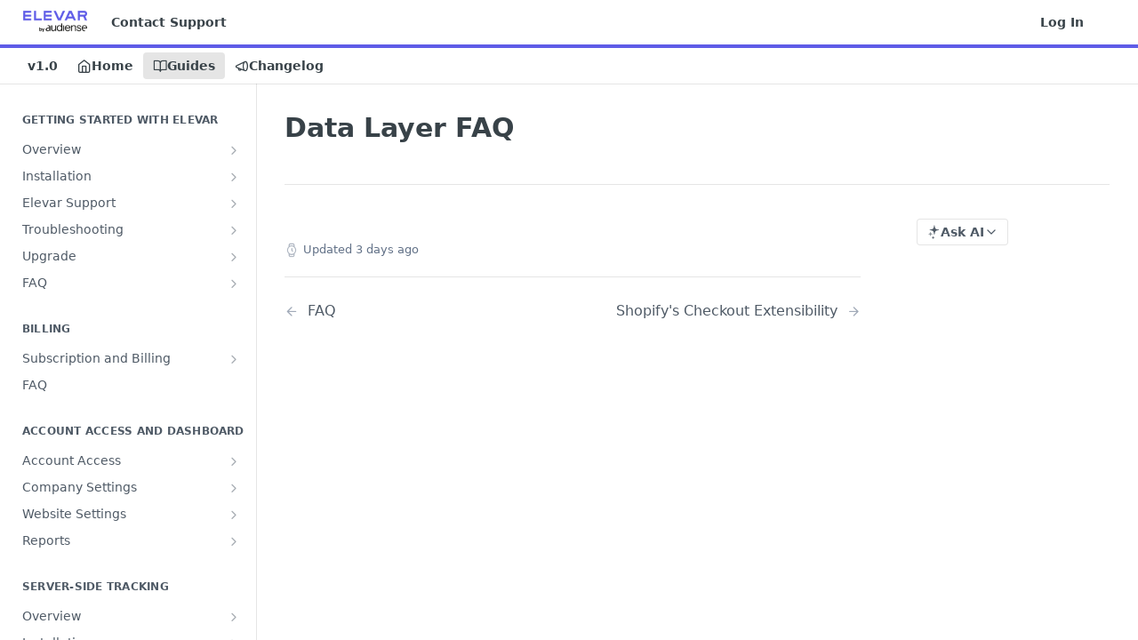

--- FILE ---
content_type: text/html; charset=utf-8
request_url: https://docs.getelevar.com/docs/elevar-app-faqs
body_size: 74546
content:
<!DOCTYPE html><html lang="en" style="" data-color-mode="system" class=" useReactApp  "><head><meta charset="utf-8"><meta name="readme-deploy" content="5.573.0"><meta name="readme-subdomain" content="elevar"><meta name="readme-repo" content="elevar-3e3d34da6742"><meta name="readme-version" content="1.0"><title>Data Layer FAQ</title><meta name="description" content="Learn more about the commonly asked question and quick answers about our Data Layer and Software" data-rh="true"><meta property="og:title" content="Data Layer FAQ" data-rh="true"><meta property="og:description" content="Learn more about the commonly asked question and quick answers about our Data Layer and Software" data-rh="true"><meta property="og:site_name" content="Elevar"><meta name="twitter:title" content="Data Layer FAQ" data-rh="true"><meta name="twitter:description" content="Learn more about the commonly asked question and quick answers about our Data Layer and Software" data-rh="true"><meta name="twitter:card" content="summary_large_image"><meta name="viewport" content="width=device-width, initial-scale=1.0"><meta property="og:image" content="https://cdn.readme.io/og-image/create?type=docs&amp;title=Data%20Layer%20FAQ&amp;projectTitle=Elevar&amp;description=Learn%20more%20about%20the%20commonly%20asked%20question%20and%20quick%20answers%20about%20our%20Data%20Layer%20and%20Software&amp;logoUrl=https%3A%2F%2Ffiles.readme.io%2F3317153ee029809b5cab14bf6a911e0bea12432e3e8c12539102716905b0b81f-small-logo-elevar-knowledge-base-2c.png&amp;color=%235F5CE7&amp;variant=light" data-rh="true"><meta name="twitter:image" content="https://cdn.readme.io/og-image/create?type=docs&amp;title=Data%20Layer%20FAQ&amp;projectTitle=Elevar&amp;description=Learn%20more%20about%20the%20commonly%20asked%20question%20and%20quick%20answers%20about%20our%20Data%20Layer%20and%20Software&amp;logoUrl=https%3A%2F%2Ffiles.readme.io%2F3317153ee029809b5cab14bf6a911e0bea12432e3e8c12539102716905b0b81f-small-logo-elevar-knowledge-base-2c.png&amp;color=%235F5CE7&amp;variant=light" data-rh="true"><meta property="og:image:width" content="1200"><meta property="og:image:height" content="630"><link id="favicon" rel="shortcut icon" href="https://files.readme.io/b88b21ee7f7d32c23b7cc7d382676f717b58f248650adbb5fa4a18b58747a05d-small-logo-elevar-audiense-favicon.png" type="image/png"><link rel="canonical" href="https://docs.getelevar.com/docs/elevar-app-faqs"><script src="https://cdn.readme.io/public/js/unauthorized-redirect.js?1768491972663"></script><script src="https://cdn.readme.io/public/js/cash-dom.min.js?1768491972663"></script><link data-chunk="Footer" rel="preload" as="style" href="https://cdn.readme.io/public/hub/web/Footer.7ca87f1efe735da787ba.css">
<link data-chunk="Doc" rel="preload" as="style" href="https://cdn.readme.io/public/hub/web/Doc.f67d660e3f715c725f76.css">
<link data-chunk="Doc" rel="preload" as="style" href="https://cdn.readme.io/public/hub/web/7852.08df44d1c3020a013f63.css">
<link data-chunk="SuperHubSearch" rel="preload" as="style" href="https://cdn.readme.io/public/hub/web/SuperHubSearch.6a1ff81afa1809036d22.css">
<link data-chunk="Header" rel="preload" as="style" href="https://cdn.readme.io/public/hub/web/Header.3f100d0818bd9a0d962e.css">
<link data-chunk="Containers-EndUserContainer" rel="preload" as="style" href="https://cdn.readme.io/public/hub/web/Containers-EndUserContainer.c474218e3da23db49451.css">
<link data-chunk="main" rel="preload" as="style" href="https://cdn.readme.io/public/hub/web/main.2f0b1fcb0624f09ee5e5.css">
<link data-chunk="main" rel="preload" as="style" href="https://cdn.readme.io/public/hub/web/ui-styles.c248c485dd4d886a1540.css">
<link data-chunk="main" rel="preload" as="script" href="https://cdn.readme.io/public/hub/web/main.914c6929ac7057fee12f.js">
<link data-chunk="routes-SuperHub" rel="preload" as="script" href="https://cdn.readme.io/public/hub/web/routes-SuperHub.ae3b9dfc00e11a60f6b0.js">
<link data-chunk="Containers-EndUserContainer" rel="preload" as="script" href="https://cdn.readme.io/public/hub/web/Containers-EndUserContainer.2d5ea78239ad5c63b1ce.js">
<link data-chunk="Header" rel="preload" as="script" href="https://cdn.readme.io/public/hub/web/Header.e9f8e48ad167426fd3bd.js">
<link data-chunk="core-icons-chevron-up-down-svg" rel="preload" as="script" href="https://cdn.readme.io/public/hub/web/core-icons.5806674821e44f7313bb.js">
<link data-chunk="SuperHubSearch" rel="preload" as="script" href="https://cdn.readme.io/public/hub/web/3766.649eaa2b700c2449e689.js">
<link data-chunk="SuperHubSearch" rel="preload" as="script" href="https://cdn.readme.io/public/hub/web/6123.af9248dd7a77ba59c3ff.js">
<link data-chunk="SuperHubSearch" rel="preload" as="script" href="https://cdn.readme.io/public/hub/web/6146.f99bcbc8d654cc36d7c8.js">
<link data-chunk="SuperHubSearch" rel="preload" as="script" href="https://cdn.readme.io/public/hub/web/8836.dbe2a8b6a6809625282d.js">
<link data-chunk="SuperHubSearch" rel="preload" as="script" href="https://cdn.readme.io/public/hub/web/SuperHubSearch.bb46e4ea65c7d0c848da.js">
<link data-chunk="Doc" rel="preload" as="script" href="https://cdn.readme.io/public/hub/web/3781.4cc4b302d454ca146f98.js">
<link data-chunk="Doc" rel="preload" as="script" href="https://cdn.readme.io/public/hub/web/6563.fe94a9364f2b0e8b5504.js">
<link data-chunk="Doc" rel="preload" as="script" href="https://cdn.readme.io/public/hub/web/6652.3900ee39f7cfe0a89511.js">
<link data-chunk="Doc" rel="preload" as="script" href="https://cdn.readme.io/public/hub/web/4915.f4965d1ae1a3089eb98e.js">
<link data-chunk="Doc" rel="preload" as="script" href="https://cdn.readme.io/public/hub/web/6349.03dac8219b760d9bd188.js">
<link data-chunk="Doc" rel="preload" as="script" href="https://cdn.readme.io/public/hub/web/8075.f9d445dde345b0b6bcce.js">
<link data-chunk="Doc" rel="preload" as="script" href="https://cdn.readme.io/public/hub/web/7852.8712b09affecb0ae8bdf.js">
<link data-chunk="Doc" rel="preload" as="script" href="https://cdn.readme.io/public/hub/web/9711.a292d806740923332fab.js">
<link data-chunk="Doc" rel="preload" as="script" href="https://cdn.readme.io/public/hub/web/9819.5a116b1fe435acd98e31.js">
<link data-chunk="Doc" rel="preload" as="script" href="https://cdn.readme.io/public/hub/web/949.0cfb137d1b905354702f.js">
<link data-chunk="Doc" rel="preload" as="script" href="https://cdn.readme.io/public/hub/web/Doc.fc9a8344e956c08a01c5.js">
<link data-chunk="ConnectMetadata" rel="preload" as="script" href="https://cdn.readme.io/public/hub/web/ConnectMetadata.523ccee845cc1d81410d.js">
<link data-chunk="Footer" rel="preload" as="script" href="https://cdn.readme.io/public/hub/web/Footer.8b4c4b677c7d8557d9b9.js">
<link data-chunk="main" rel="stylesheet" href="https://cdn.readme.io/public/hub/web/ui-styles.c248c485dd4d886a1540.css">
<link data-chunk="main" rel="stylesheet" href="https://cdn.readme.io/public/hub/web/main.2f0b1fcb0624f09ee5e5.css">
<link data-chunk="Containers-EndUserContainer" rel="stylesheet" href="https://cdn.readme.io/public/hub/web/Containers-EndUserContainer.c474218e3da23db49451.css">
<link data-chunk="Header" rel="stylesheet" href="https://cdn.readme.io/public/hub/web/Header.3f100d0818bd9a0d962e.css">
<link data-chunk="SuperHubSearch" rel="stylesheet" href="https://cdn.readme.io/public/hub/web/SuperHubSearch.6a1ff81afa1809036d22.css">
<link data-chunk="Doc" rel="stylesheet" href="https://cdn.readme.io/public/hub/web/7852.08df44d1c3020a013f63.css">
<link data-chunk="Doc" rel="stylesheet" href="https://cdn.readme.io/public/hub/web/Doc.f67d660e3f715c725f76.css">
<link data-chunk="Footer" rel="stylesheet" href="https://cdn.readme.io/public/hub/web/Footer.7ca87f1efe735da787ba.css"><!-- CUSTOM CSS--><style title="rm-custom-css">:root{--project-color-primary:#5F5CE7;--project-color-inverse:#fff;--recipe-button-color:#5F5CE7;--recipe-button-color-hover:#201cc1;--recipe-button-color-active:#191694;--recipe-button-color-focus:rgba(95, 92, 231, 0.25);--recipe-button-color-disabled:#ffffff}[id=enterprise] .ReadMeUI[is=AlgoliaSearch]{--project-color-primary:#5F5CE7;--project-color-inverse:#fff}a{color:var(--color-link-primary,#5f5ce7)}a:hover{color:var(--color-link-primary-darken-5,#201cc1)}a.text-muted:hover{color:var(--color-link-primary,#5f5ce7)}.btn.btn-primary{background-color:#5f5ce7}.btn.btn-primary:hover{background-color:#201cc1}.theme-line #hub-landing-top h2{color:#5f5ce7}#hub-landing-top .btn:hover{color:#5f5ce7}.theme-line #hub-landing-top .btn:hover{color:#fff}.theme-solid header#hub-header #header-top{background-color:#5f5ce7}.theme-solid.header-gradient header#hub-header #header-top{background:linear-gradient(to bottom,#5f5ce7,#120de9)}.theme-solid.header-custom header#hub-header #header-top{background-image:url(undefined)}.theme-line header#hub-header #header-top{border-bottom-color:#5f5ce7}.theme-line header#hub-header #header-top .btn{background-color:#5f5ce7}header#hub-header #header-top #header-logo{width:120px;height:40px;margin-top:0;background-image:url(https://files.readme.io/3317153ee029809b5cab14bf6a911e0bea12432e3e8c12539102716905b0b81f-small-logo-elevar-knowledge-base-2c.png)}#hub-subheader-parent #hub-subheader .hub-subheader-breadcrumbs .dropdown-menu a:hover{background-color:#5f5ce7}#subheader-links a.active{color:#5f5ce7!important;box-shadow:inset 0 -2px 0 #5f5ce7}#subheader-links a:hover{color:#5f5ce7!important;box-shadow:inset 0 -2px 0 #5f5ce7;opacity:.7}.discussion .submit-vote.submit-vote-parent.voted a.submit-vote-button{background-color:#5f5ce7}section#hub-discuss .discussion a .discuss-body h4{color:#5f5ce7}section#hub-discuss .discussion a:hover .discuss-body h4{color:#201cc1}#hub-subheader-parent #hub-subheader.sticky-header.sticky{border-bottom-color:#5f5ce7}#hub-subheader-parent #hub-subheader.sticky-header.sticky .search-box{border-bottom-color:#5f5ce7}#hub-search-results h3 em{color:#5f5ce7}.main_background,.tag-item{background:#5f5ce7!important}.main_background:hover{background:#201cc1!important}.main_color{color:#5f5ce7!important}.border_bottom_main_color{border-bottom:2px solid #5f5ce7}.main_color_hover:hover{color:#5f5ce7!important}section#hub-discuss h1{color:#5f5ce7}#hub-reference .hub-api .api-definition .api-try-it-out.active{border-color:#5f5ce7;background-color:#5f5ce7}#hub-reference .hub-api .api-definition .api-try-it-out.active:hover{background-color:#201cc1;border-color:#201cc1}#hub-reference .hub-api .api-definition .api-try-it-out:hover{border-color:#5f5ce7;color:#5f5ce7}#hub-reference .hub-reference .logs .logs-empty .logs-login-button,#hub-reference .hub-reference .logs .logs-login .logs-login-button{background-color:var(--project-color-primary,#5f5ce7);border-color:var(--project-color-primary,#5f5ce7)}#hub-reference .hub-reference .logs .logs-empty .logs-login-button:hover,#hub-reference .hub-reference .logs .logs-login .logs-login-button:hover{background-color:#201cc1;border-color:#201cc1}#hub-reference .hub-reference .logs .logs-empty>svg>path,#hub-reference .hub-reference .logs .logs-login>svg>path{fill:#5f5ce7;fill:var(--project-color-primary,#5f5ce7)}#hub-reference .hub-reference .logs:last-child .logs-empty,#hub-reference .hub-reference .logs:last-child .logs-login{margin-bottom:35px}#hub-reference .hub-reference .hub-reference-section .hub-reference-left header .hub-reference-edit:hover{color:#5f5ce7}.main-color-accent{border-bottom:3px solid #5f5ce7;padding-bottom:8px}/*! BEGIN HUB_CUSTOM_STYLES *//*! END HUB_CUSTOM_STYLES */</style><!-- OneTrust Cookies Consent Notice start for getelevar.com -->

<script src="https://cdn.cookielaw.org/scripttemplates/otSDKStub.js"  type="text/javascript" charset="UTF-8" data-domain-script="01901247-54f9-74a0-be33-d2525efd7af6" ></script>
<script type="text/javascript">
function OptanonWrapper() { }
</script>
<!-- OneTrust Cookies Consent Notice end for getelevar.com -->


<!-- Google Tag Manager -->
<script>(function(w,d,s,l,i){w[l]=w[l]||[];w[l].push({'gtm.start':
new Date().getTime(),event:'gtm.js'});var f=d.getElementsByTagName(s)[0],
j=d.createElement(s),dl=l!='dataLayer'?'&l='+l:'';j.async=true;j.src=
'https://www.googletagmanager.com/gtm.js?id='+i+dl;f.parentNode.insertBefore(j,f);
})(window,document,'script','dataLayer','GTM-NRTVJJC');</script>
<!-- End Google Tag Manager --><meta name="loadedProject" content="elevar"><script>var storedColorMode = `system` === 'system' ? window.localStorage.getItem('color-scheme') : `system`
document.querySelector('[data-color-mode]').setAttribute('data-color-mode', storedColorMode)</script><script id="config" type="application/json" data-json="{&quot;algoliaIndex&quot;:&quot;readme_search_v2&quot;,&quot;amplitude&quot;:{&quot;apiKey&quot;:&quot;dc8065a65ef83d6ad23e37aaf014fc84&quot;,&quot;enabled&quot;:true},&quot;asset_url&quot;:&quot;https://cdn.readme.io&quot;,&quot;domain&quot;:&quot;readme.io&quot;,&quot;domainFull&quot;:&quot;https://dash.readme.com&quot;,&quot;encryptedLocalStorageKey&quot;:&quot;ekfls-2025-03-27&quot;,&quot;fullstory&quot;:{&quot;enabled&quot;:true,&quot;orgId&quot;:&quot;FSV9A&quot;},&quot;git&quot;:{&quot;sync&quot;:{&quot;bitbucket&quot;:{&quot;installationLink&quot;:&quot;https://developer.atlassian.com/console/install/310151e6-ca1a-4a44-9af6-1b523fea0561?signature=AYABeMn9vqFkrg%2F1DrJAQxSyVf4AAAADAAdhd3Mta21zAEthcm46YXdzOmttczp1cy13ZXN0LTI6NzA5NTg3ODM1MjQzOmtleS83MDVlZDY3MC1mNTdjLTQxYjUtOWY5Yi1lM2YyZGNjMTQ2ZTcAuAECAQB4IOp8r3eKNYw8z2v%2FEq3%2FfvrZguoGsXpNSaDveR%2FF%2Fo0BHUxIjSWx71zNK2RycuMYSgAAAH4wfAYJKoZIhvcNAQcGoG8wbQIBADBoBgkqhkiG9w0BBwEwHgYJYIZIAWUDBAEuMBEEDOJgARbqndU9YM%2FRdQIBEIA7unpCah%2BIu53NA72LkkCDhNHOv%2BgRD7agXAO3jXqw0%2FAcBOB0%2F5LmpzB5f6B1HpkmsAN2i2SbsFL30nkAB2F3cy1rbXMAS2Fybjphd3M6a21zOmV1LXdlc3QtMTo3MDk1ODc4MzUyNDM6a2V5LzQ2MzBjZTZiLTAwYzMtNGRlMi04NzdiLTYyN2UyMDYwZTVjYwC4AQICAHijmwVTMt6Oj3F%2B0%2B0cVrojrS8yZ9ktpdfDxqPMSIkvHAGT%[base64]%2BMHwGCSqGSIb3DQEHBqBvMG0CAQAwaAYJKoZIhvcNAQcBMB4GCWCGSAFlAwQBLjARBAzzWhThsIgJwrr%2FY2ECARCAOxoaW9pob21lweyAfrIm6Fw7gd8D%2B%2F8LHk4rl3jjULDM35%2FVPuqBrqKunYZSVCCGNGB3RqpQJr%2FasASiAgAAAAAMAAAQAAAAAAAAAAAAAAAAAEokowLKsF1tMABEq%2BKNyJP%2F%2F%2F%2F%2FAAAAAQAAAAAAAAAAAAAAAQAAADJLzRcp6MkqKR43PUjOiRxxbxXYhLc6vFXEutK3%2BQ71yuPq4dC8pAHruOVQpvVcUSe8dptV8c7wR8BTJjv%2F%2FNe8r0g%3D&amp;product=bitbucket&quot;}}},&quot;metrics&quot;:{&quot;billingCronEnabled&quot;:&quot;true&quot;,&quot;dashUrl&quot;:&quot;https://m.readme.io&quot;,&quot;defaultUrl&quot;:&quot;https://m.readme.io&quot;,&quot;exportMaxRetries&quot;:12,&quot;wsUrl&quot;:&quot;wss://m.readme.io&quot;},&quot;micro&quot;:{&quot;baseUrl&quot;:&quot;https://micro-beta.readme.com&quot;},&quot;proxyUrl&quot;:&quot;https://try.readme.io&quot;,&quot;readmeRecaptchaSiteKey&quot;:&quot;6LesVBYpAAAAAESOCHOyo2kF9SZXPVb54Nwf3i2x&quot;,&quot;releaseVersion&quot;:&quot;5.573.0&quot;,&quot;reservedWords&quot;:{&quot;tools&quot;:[&quot;execute-request&quot;,&quot;get-code-snippet&quot;,&quot;get-endpoint&quot;,&quot;get-request-body&quot;,&quot;get-response-schema&quot;,&quot;get-server-variables&quot;,&quot;list-endpoints&quot;,&quot;list-security-schemes&quot;,&quot;list-specs&quot;,&quot;search-specs&quot;,&quot;search&quot;,&quot;fetch&quot;]},&quot;sentry&quot;:{&quot;dsn&quot;:&quot;https://3bbe57a973254129bcb93e47dc0cc46f@o343074.ingest.sentry.io/2052166&quot;,&quot;enabled&quot;:true},&quot;shMigration&quot;:{&quot;promoVideo&quot;:&quot;&quot;,&quot;forceWaitlist&quot;:false,&quot;migrationPreview&quot;:false},&quot;sslBaseDomain&quot;:&quot;readmessl.com&quot;,&quot;sslGenerationService&quot;:&quot;ssl.readmessl.com&quot;,&quot;stripePk&quot;:&quot;pk_live_5103PML2qXbDukVh7GDAkQoR4NSuLqy8idd5xtdm9407XdPR6o3bo663C1ruEGhXJjpnb2YCpj8EU1UvQYanuCjtr00t1DRCf2a&quot;,&quot;superHub&quot;:{&quot;newProjectsEnabled&quot;:true},&quot;wootric&quot;:{&quot;accountToken&quot;:&quot;NPS-122b75a4&quot;,&quot;enabled&quot;:true}}"></script></head><body class="body-none theme-line header-line header-bg-size-auto header-bg-pos-tl header-overlay-triangles reference-layout-row lumosity-normal "><div id="ssr-top"></div><div id="ssr-main"><div class="App ThemeContext ThemeContext_dark ThemeContext_classic ThemeContext_line" style="--color-primary:#5F5CE7;--color-primary-inverse:#fff;--color-primary-alt:#120de9;--color-primary-darken-10:#3330e0;--color-primary-darken-20:#201cc1;--color-primary-alpha-25:rgba(95, 92, 231, 0.25);--color-link-primary:#5F5CE7;--color-link-primary-darken-5:#4946e4;--color-link-primary-darken-10:#3330e0;--color-link-primary-darken-20:#201cc1;--color-link-primary-alpha-50:rgba(95, 92, 231, 0.5);--color-link-primary-alpha-25:rgba(95, 92, 231, 0.25);--color-link-background:rgba(95, 92, 231, 0.09);--color-link-text:#fff;--color-login-link:#018ef5;--color-login-link-text:#fff;--color-login-link-darken-10:#0171c2;--color-login-link-primary-alpha-50:rgba(1, 142, 245, 0.5)"><div class="SuperHub2RNxzk6HzHiJ"><div class="ContentWithOwlbotx4PaFDoA1KMz"><div class="ContentWithOwlbot-content2X1XexaN8Lf2"><header class="Header3zzata9F_ZPQ rm-Header_classic Header_collapsible3n0YXfOvb_Al rm-Header Header-links-buttons"><div class="rm-Header-top Header-topuTMpygDG4e1V Header-top_classic3g7Q6zoBy8zh"><div class="rm-Container rm-Container_flex"><div style="outline:none" tabindex="-1"><a href="#content" target="_self" class="Button Button_md rm-JumpTo Header-jumpTo3IWKQXmhSI5D Button_primary">Jump to Content</a></div><div class="rm-Header-left Header-leftADQdGVqx1wqU"><a class="rm-Logo Header-logo1Xy41PtkzbdG" href="/" target="_self"><img alt="Elevar" class="rm-Logo-img Header-logo-img3YvV4lcGKkeb" src="https://files.readme.io/3317153ee029809b5cab14bf6a911e0bea12432e3e8c12539102716905b0b81f-small-logo-elevar-knowledge-base-2c.png"/></a><a class="Button Button_md rm-Header-link rm-Header-top-link Button_slate_text Header-link2tXYTgXq85zW" href="/page/contact-support" target="_self">Contact Support</a></div><div class="rm-Header-left Header-leftADQdGVqx1wqU Header-left_mobile1RG-X93lx6PF"><div><button aria-label="Toggle navigation menu" class="icon-menu menu3d6DYNDa3tk5" type="button"></button><div class=""><div class="Flyout95xhYIIoTKtc undefined rm-Flyout" data-testid="flyout"><div class="MobileFlyout1hHJpUd-nYkd"><a class="rm-MobileFlyout-item NavItem-item1gDDTqaXGhm1 NavItem-item_mobile1qG3gd-Mkck- " href="/" target="_self"><i class="icon-landing-page-2 NavItem-badge1qOxpfTiALoz rm-Header-bottom-link-icon"></i><span class="NavItem-textSlZuuL489uiw">Home</span></a><a aria-current="page" class="rm-MobileFlyout-item NavItem-item1gDDTqaXGhm1 NavItem-item_mobile1qG3gd-Mkck-  active" href="/docs" target="_self"><i class="icon-guides NavItem-badge1qOxpfTiALoz rm-Header-bottom-link-icon"></i><span class="NavItem-textSlZuuL489uiw">Guides</span></a><a class="rm-MobileFlyout-item NavItem-item1gDDTqaXGhm1 NavItem-item_mobile1qG3gd-Mkck- " href="/changelog" target="_self"><i class="icon-changelog NavItem-badge1qOxpfTiALoz rm-Header-bottom-link-icon"></i><span class="NavItem-textSlZuuL489uiw">Changelog</span></a><div class="NavItem-item1gDDTqaXGhm1 NavItem-item_inactiveMQoyhN045qAn">v<!-- -->1.0</div><hr class="MobileFlyout-divider10xf7R2X1MeW"/><a class="rm-MobileFlyout-item NavItem-item1gDDTqaXGhm1 NavItem-item_mobile1qG3gd-Mkck- NavItem_dropdown-muted1xJVuczwGc74" href="/page/contact-support" target="_self">Contact Support</a><a class="rm-MobileFlyout-item NavItem-item1gDDTqaXGhm1 NavItem-item_mobile1qG3gd-Mkck- NavItem_dropdown-muted1xJVuczwGc74" href="/login?redirect_uri=/docs/elevar-app-faqs" target="_self" to="/login?redirect_uri=/docs/elevar-app-faqs">Log In</a><a class="MobileFlyout-logo3Lq1eTlk1K76 Header-logo1Xy41PtkzbdG rm-Logo" href="/" target="_self"><img alt="Elevar" class="Header-logo-img3YvV4lcGKkeb rm-Logo-img" src="https://files.readme.io/3317153ee029809b5cab14bf6a911e0bea12432e3e8c12539102716905b0b81f-small-logo-elevar-knowledge-base-2c.png"/></a></div></div></div></div><div class="Header-left-nav2xWPWMNHOGf_"><i aria-hidden="true" class="icon-guides Header-left-nav-icon10glJKFwewOv"></i>Guides</div></div><div class="rm-Header-right Header-right21PC2XTT6aMg"><span class="Header-right_desktop14ja01RUQ7HE"><a href="/login?redirect_uri=/docs/elevar-app-faqs" target="_self" class="Button Button_md Header-link2tXYTgXq85zW NavItem2xSfFaVqfRjy NavItem_mdrYO3ChA2kYvP rm-Header-top-link rm-Header-top-link_login Button_primary_ghost Button_primary">Log In</a></span><div class="ThemeToggle-wrapper1ZcciJoF3Lq3 Dropdown Dropdown_closed" data-testid="dropdown-container"><button aria-label="Toggle color scheme" id="ThemeToggle-button-static-id-placeholder" aria-haspopup="dialog" class="Button Button_sm rm-ThemeToggle ThemeToggle2xLp9tbEJ0XB Dropdown-toggle Button_primary_ghost Button_primary" type="button"><svg aria-labelledby="ThemeToggle-button-static-id-placeholder" class="Icon ThemeToggle-Icon22I6nqvxacln ThemeToggle-Icon_active2ocLaPY47U28" role="img" viewBox="0 0 24 24"><path class="ThemeToggle-Icon-raysbSO3FKsq2hn" d="M12 2v2"></path><path d="M14.837 16.385a6 6 0 1 1-7.223-7.222c.624-.147.97.66.715 1.248a4 4 0 0 0 5.26 5.259c.589-.255 1.396.09 1.248.715"></path><path d="M16 12a4 4 0 0 0-4-4"></path><path class="ThemeToggle-Icon-raysbSO3FKsq2hn" d="m19 5-1.256 1.256"></path><path class="ThemeToggle-Icon-raysbSO3FKsq2hn" d="M20 12h2"></path></svg><svg aria-labelledby="ThemeToggle-button-static-id-placeholder" class="Icon ThemeToggle-Icon22I6nqvxacln ThemeToggle-Icon_dark3c1eP_qTU7uF" role="img" viewBox="0 0 24 24"><path d="M19 14.79C18.8427 16.4922 18.2039 18.1144 17.1582 19.4668C16.1126 20.8192 14.7035 21.8458 13.0957 22.4265C11.4879 23.0073 9.74798 23.1181 8.0795 22.7461C6.41102 22.3741 4.88299 21.5345 3.67423 20.3258C2.46546 19.117 1.62594 17.589 1.25391 15.9205C0.881876 14.252 0.992717 12.5121 1.57346 10.9043C2.1542 9.29651 3.18083 7.88737 4.53321 6.84175C5.8856 5.79614 7.5078 5.15731 9.21 5C8.21341 6.34827 7.73385 8.00945 7.85853 9.68141C7.98322 11.3534 8.70386 12.9251 9.8894 14.1106C11.0749 15.2961 12.6466 16.0168 14.3186 16.1415C15.9906 16.2662 17.6517 15.7866 19 14.79Z"></path><path class="ThemeToggle-Icon-star2kOSzvXrVCbT" d="M18.3707 1C18.3707 3.22825 16.2282 5.37069 14 5.37069C16.2282 5.37069 18.3707 7.51313 18.3707 9.74138C18.3707 7.51313 20.5132 5.37069 22.7414 5.37069C20.5132 5.37069 18.3707 3.22825 18.3707 1Z"></path></svg><svg aria-labelledby="ThemeToggle-button-static-id-placeholder" class="Icon ThemeToggle-Icon22I6nqvxacln" role="img" viewBox="0 0 24 24"><path class="ThemeToggle-Icon-raysbSO3FKsq2hn" d="M12 1V3"></path><path class="ThemeToggle-Icon-raysbSO3FKsq2hn" d="M18.36 5.64L19.78 4.22"></path><path class="ThemeToggle-Icon-raysbSO3FKsq2hn" d="M21 12H23"></path><path class="ThemeToggle-Icon-raysbSO3FKsq2hn" d="M18.36 18.36L19.78 19.78"></path><path class="ThemeToggle-Icon-raysbSO3FKsq2hn" d="M12 21V23"></path><path class="ThemeToggle-Icon-raysbSO3FKsq2hn" d="M4.22 19.78L5.64 18.36"></path><path class="ThemeToggle-Icon-raysbSO3FKsq2hn" d="M1 12H3"></path><path class="ThemeToggle-Icon-raysbSO3FKsq2hn" d="M4.22 4.22L5.64 5.64"></path><path d="M12 17C14.7614 17 17 14.7614 17 12C17 9.23858 14.7614 7 12 7C9.23858 7 7 9.23858 7 12C7 14.7614 9.23858 17 12 17Z"></path></svg></button></div></div></div></div><div class="Header-bottom2eLKOFXMEmh5 Header-bottom_classic rm-Header-bottom"><div class="rm-Container rm-Container_flex"><nav aria-label="Primary navigation" class="Header-leftADQdGVqx1wqU Header-subnavnVH8URdkgvEl" role="navigation"><span class="Truncate1OzxBYrNNfH3 VersionDropdown1GXDUTxJ1T95 VersionDropdown_inactive rm-Header-bottom-link" style="--Truncate-max-width:150px">v1.0</span><a class="Button Button_md rm-Header-link rm-Header-bottom-link Button_slate_text Header-bottom-link_mobile " href="/" target="_self"><i class="icon-landing-page-2 rm-Header-bottom-link-icon"></i><span>Home</span></a><a aria-current="page" class="Button Button_md rm-Header-link rm-Header-bottom-link Button_slate_text Header-bottom-link_mobile  active" href="/docs" target="_self"><i class="icon-guides rm-Header-bottom-link-icon"></i><span>Guides</span></a><a class="Button Button_md rm-Header-link rm-Header-bottom-link Button_slate_text Header-bottom-link_mobile " href="/changelog" target="_self"><i class="icon-changelog rm-Header-bottom-link-icon"></i><span>Changelog</span></a><div class="Header-subnav-tabyNLkcOA6xAra" style="transform:translateX(0px);width:0"></div></nav><button align="center" justify="between" style="--flex-gap:var(--xs)" class="Button Button_sm Flex Flex_row MobileSubnav1DsTfasXloM2 Button_contrast Button_contrast_outline" type="button"><span class="Button-label">Data Layer FAQ</span><span class="IconWrapper Icon-wrapper2z2wVIeGsiUy"><svg fill="none" viewBox="0 0 24 24" class="Icon Icon3_D2ysxFZ_ll Icon-svg2Lm7f6G9Ly5a" data-name="chevron-up-down" role="img" style="--icon-color:inherit;--icon-size:inherit;--icon-stroke-width:2px"><path stroke="currentColor" stroke-linecap="round" stroke-linejoin="round" d="m6 16 6 6 6-6M18 8l-6-6-6 6" class="icon-stroke-width"></path></svg></span></button></div></div><div class="hub-search-results--reactApp " id="hub-search-results"><div class="hub-container"><div class="modal-backdrop show-modal rm-SearchModal" role="button" tabindex="0"><div aria-label="Search Dialog" class="SuperHubSearchI_obvfvvQi4g" id="AppSearch" role="tabpanel" tabindex="0"><div data-focus-guard="true" tabindex="-1" style="width:1px;height:0px;padding:0;overflow:hidden;position:fixed;top:1px;left:1px"></div><div data-focus-lock-disabled="disabled" class="SuperHubSearch-container2BhYey2XE-Ij"><div class="SuperHubSearch-col1km8vLFgOaYj"><div class="SearchBoxnZBxftziZGcz"><input aria-label="Search" autoCapitalize="off" autoComplete="off" autoCorrect="off" spellcheck="false" tabindex="0" aria-required="false" class="Input Input_md SearchBox-inputR4jffU8l10iF" type="search" value=""/></div><div class="SearchTabs3rNhUK3HjrRJ"><div class="Tabs Tabs-list" role="tablist"><div aria-label="All" aria-selected="true" class="SearchTabs-tab1TrpmhQv840T Tabs-listItem Tabs-listItem_active" role="tab" tabindex="1"><span class="SearchTabs-tab1TrpmhQv840T"><span class="IconWrapper Icon-wrapper2z2wVIeGsiUy"><svg fill="none" viewBox="0 0 24 24" class="Icon Icon3_D2ysxFZ_ll Icon-svg2Lm7f6G9Ly5a icon" data-name="search" role="img" style="--icon-color:inherit;--icon-size:inherit;--icon-stroke-width:2px"><path stroke="currentColor" stroke-linecap="round" stroke-linejoin="round" d="M11 19a8 8 0 1 0 0-16 8 8 0 0 0 0 16ZM21 21l-4.35-4.35" class="icon-stroke-width"></path></svg></span>All</span></div><div aria-label="Pages" aria-selected="false" class="SearchTabs-tab1TrpmhQv840T Tabs-listItem" role="tab" tabindex="1"><span class="SearchTabs-tab1TrpmhQv840T"><span class="IconWrapper Icon-wrapper2z2wVIeGsiUy"><svg fill="none" viewBox="0 0 24 24" class="Icon Icon3_D2ysxFZ_ll Icon-svg2Lm7f6G9Ly5a icon" data-name="custom-pages" role="img" style="--icon-color:inherit;--icon-size:inherit;--icon-stroke-width:2px"><path stroke="currentColor" stroke-linecap="round" stroke-linejoin="round" d="M13 2H6a2 2 0 0 0-2 2v16a2 2 0 0 0 2 2h12a2 2 0 0 0 2-2V9l-7-7Z" class="icon-stroke-width"></path><path stroke="currentColor" stroke-linecap="round" stroke-linejoin="round" d="M13 2v7h7M12 11.333V12M12 18v.667M9.407 12.407l.473.473M14.12 17.12l.473.473M8.333 15H9M15 15h.667M9.407 17.593l.473-.473M14.12 12.88l.473-.473" class="icon-stroke-width"></path></svg></span>Pages</span></div></div></div><div class="rm-SearchModal-empty SearchResults35_kFOb1zvxX SearchResults_emptyiWzyXErtNcQJ"><span class="IconWrapper Icon-wrapper2z2wVIeGsiUy"><svg fill="none" viewBox="0 0 24 24" class="Icon Icon3_D2ysxFZ_ll Icon-svg2Lm7f6G9Ly5a rm-SearchModal-empty-icon icon icon-search" data-name="search" role="img" style="--icon-color:inherit;--icon-size:var(--icon-md);--icon-stroke-width:2px"><path stroke="currentColor" stroke-linecap="round" stroke-linejoin="round" d="M11 19a8 8 0 1 0 0-16 8 8 0 0 0 0 16ZM21 21l-4.35-4.35" class="icon-stroke-width"></path></svg></span><h6 class="Title Title6 rm-SearchModal-empty-text">Start typing to search…</h6></div></div></div><div data-focus-guard="true" tabindex="-1" style="width:1px;height:0px;padding:0;overflow:hidden;position:fixed;top:1px;left:1px"></div></div></div></div></div></header><main class="SuperHubDoc3Z-1XSVTg-Q1 rm-Guides" id="content"><div class="SuperHubDoc-container2RY1FPE4Ewze rm-Container rm-Container_flex"><nav aria-label="Secondary navigation" class="rm-Sidebar hub-sidebar reference-redesign Nav3C5f8FcjkaHj rm-Sidebar_guides" id="hub-sidebar" role="navigation"><div class="Sidebar1t2G1ZJq-vU1 rm-Sidebar hub-sidebar-content"><section class="Sidebar-listWrapper6Q9_yUrG906C rm-Sidebar-section"><h2 class="Sidebar-headingTRQyOa2pk0gh rm-Sidebar-heading">Getting Started with Elevar</h2><ul class="Sidebar-list_sidebarLayout3RaX72iQNOEI Sidebar-list3cZWQLaBf9k8 rm-Sidebar-list"><li class="Sidebar-item23D-2Kd61_k3"><a class="Sidebar-link2Dsha-r-GKh2 Sidebar-link_parent text-wrap rm-Sidebar-link" target="_self" href="/docs/getting-started-overview"><span class="Sidebar-link-textLuTE1ySm4Kqn"><span class="Sidebar-link-text_label1gCT_uPnx7Gu">Overview</span></span><button aria-expanded="false" aria-label="Show subpages for Overview" class="Sidebar-link-buttonWrapper3hnFHNku8_BJ" type="button"><i aria-hidden="true" class="Sidebar-link-iconnjiqEiZlPn0W Sidebar-link-expandIcon2yVH6SarI6NW icon-chevron-rightward"></i></button></a><ul class="subpages Sidebar-list3cZWQLaBf9k8 rm-Sidebar-list"><li class="Sidebar-item23D-2Kd61_k3"><a class="Sidebar-link2Dsha-r-GKh2 childless subpage text-wrap rm-Sidebar-link" target="_self" href="/docs/getting-started-with-elevar"><span class="Sidebar-link-textLuTE1ySm4Kqn"><span class="Sidebar-link-text_label1gCT_uPnx7Gu">Getting Started with Elevar</span></span></a></li><li class="Sidebar-item23D-2Kd61_k3"><a class="Sidebar-link2Dsha-r-GKh2 childless subpage text-wrap rm-Sidebar-link" target="_self" href="/docs/how-to-get-the-most-value-out-of-elevar"><span class="Sidebar-link-textLuTE1ySm4Kqn"><span class="Sidebar-link-text_label1gCT_uPnx7Gu">Getting the Most Value with Elevar</span></span></a></li><li class="Sidebar-item23D-2Kd61_k3"><a class="Sidebar-link2Dsha-r-GKh2 childless subpage text-wrap rm-Sidebar-link" target="_self" href="/docs/sources-overview"><span class="Sidebar-link-textLuTE1ySm4Kqn"><span class="Sidebar-link-text_label1gCT_uPnx7Gu">Sources</span></span></a></li><li class="Sidebar-item23D-2Kd61_k3"><a class="Sidebar-link2Dsha-r-GKh2 Sidebar-link_parent text-wrap rm-Sidebar-link" target="_self" href="/docs/elevar-custom-events"><span class="Sidebar-link-textLuTE1ySm4Kqn"><span class="Sidebar-link-text_label1gCT_uPnx7Gu">Elevar Custom Events</span></span><button aria-expanded="false" aria-label="Show subpages for Elevar Custom Events" class="Sidebar-link-buttonWrapper3hnFHNku8_BJ" type="button"><i aria-hidden="true" class="Sidebar-link-iconnjiqEiZlPn0W Sidebar-link-expandIcon2yVH6SarI6NW icon-chevron-rightward"></i></button></a><ul class="subpages Sidebar-list3cZWQLaBf9k8 rm-Sidebar-list"><li class="Sidebar-item23D-2Kd61_k3"><a class="Sidebar-link2Dsha-r-GKh2 childless subpage text-wrap rm-Sidebar-link" target="_self" href="/docs/requesting-custom-events-best-practices"><span class="Sidebar-link-textLuTE1ySm4Kqn"><span class="Sidebar-link-text_label1gCT_uPnx7Gu">Requesting Custom Events Best Practices</span></span></a></li></ul></li></ul></li><li class="Sidebar-item23D-2Kd61_k3"><a class="Sidebar-link2Dsha-r-GKh2 Sidebar-link_parent text-wrap rm-Sidebar-link" target="_self" href="/docs/getting-started-installation"><span class="Sidebar-link-textLuTE1ySm4Kqn"><span class="Sidebar-link-text_label1gCT_uPnx7Gu">Installation</span></span><button aria-expanded="false" aria-label="Show subpages for Installation" class="Sidebar-link-buttonWrapper3hnFHNku8_BJ" type="button"><i aria-hidden="true" class="Sidebar-link-iconnjiqEiZlPn0W Sidebar-link-expandIcon2yVH6SarI6NW icon-chevron-rightward"></i></button></a><ul class="subpages Sidebar-list3cZWQLaBf9k8 rm-Sidebar-list"><li class="Sidebar-item23D-2Kd61_k3"><a class="Sidebar-link2Dsha-r-GKh2 childless subpage text-wrap rm-Sidebar-link" target="_self" href="/docs/onboarding-steps-guide"><span class="Sidebar-link-textLuTE1ySm4Kqn"><span class="Sidebar-link-text_label1gCT_uPnx7Gu">How to Set Up Elevar</span></span></a></li><li class="Sidebar-item23D-2Kd61_k3"><a class="Sidebar-link2Dsha-r-GKh2 childless subpage text-wrap rm-Sidebar-link" target="_self" href="/docs/how-to-install-the-elevar-app-in-your-shopify-store"><span class="Sidebar-link-textLuTE1ySm4Kqn"><span class="Sidebar-link-text_label1gCT_uPnx7Gu">How to Install the Elevar App in your Shopify Store</span></span></a></li><li class="Sidebar-item23D-2Kd61_k3"><a class="Sidebar-link2Dsha-r-GKh2 childless subpage text-wrap rm-Sidebar-link" target="_self" href="/docs/how-to-enable-the-elevar-app-theme-embed"><span class="Sidebar-link-textLuTE1ySm4Kqn"><span class="Sidebar-link-text_label1gCT_uPnx7Gu">How to Enable the Elevar App Theme Embed</span></span></a></li></ul></li><li class="Sidebar-item23D-2Kd61_k3"><a class="Sidebar-link2Dsha-r-GKh2 Sidebar-link_parent text-wrap rm-Sidebar-link" target="_self" href="/docs/hubspot"><span class="Sidebar-link-textLuTE1ySm4Kqn"><span class="Sidebar-link-text_label1gCT_uPnx7Gu">Elevar Support</span></span><button aria-expanded="false" aria-label="Show subpages for Elevar Support" class="Sidebar-link-buttonWrapper3hnFHNku8_BJ" type="button"><i aria-hidden="true" class="Sidebar-link-iconnjiqEiZlPn0W Sidebar-link-expandIcon2yVH6SarI6NW icon-chevron-rightward"></i></button></a><ul class="subpages Sidebar-list3cZWQLaBf9k8 rm-Sidebar-list"><li class="Sidebar-item23D-2Kd61_k3"><a class="Sidebar-link2Dsha-r-GKh2 childless subpage text-wrap rm-Sidebar-link" target="_self" href="/docs/how-to-record-a-har-file-for-troubleshooting"><span class="Sidebar-link-textLuTE1ySm4Kqn"><span class="Sidebar-link-text_label1gCT_uPnx7Gu">How to Record a HAR File for Troubleshooting</span></span></a></li><li class="Sidebar-item23D-2Kd61_k3"><a class="Sidebar-link2Dsha-r-GKh2 childless subpage text-wrap rm-Sidebar-link" target="_self" href="/docs/how-to-collect-console-logs-and-browser-traces"><span class="Sidebar-link-textLuTE1ySm4Kqn"><span class="Sidebar-link-text_label1gCT_uPnx7Gu">How to Collect Console Logs and Browser Traces</span></span></a></li></ul></li><li class="Sidebar-item23D-2Kd61_k3"><a class="Sidebar-link2Dsha-r-GKh2 Sidebar-link_parent text-wrap rm-Sidebar-link" target="_self" href="/docs/getting-started-troubleshooting"><span class="Sidebar-link-textLuTE1ySm4Kqn"><span class="Sidebar-link-text_label1gCT_uPnx7Gu">Troubleshooting</span></span><button aria-expanded="false" aria-label="Show subpages for Troubleshooting" class="Sidebar-link-buttonWrapper3hnFHNku8_BJ" type="button"><i aria-hidden="true" class="Sidebar-link-iconnjiqEiZlPn0W Sidebar-link-expandIcon2yVH6SarI6NW icon-chevron-rightward"></i></button></a><ul class="subpages Sidebar-list3cZWQLaBf9k8 rm-Sidebar-list"><li class="Sidebar-item23D-2Kd61_k3"><a class="Sidebar-link2Dsha-r-GKh2 childless subpage text-wrap rm-Sidebar-link" target="_self" href="/docs/why-cant-i-authenticate-with-google"><span class="Sidebar-link-textLuTE1ySm4Kqn"><span class="Sidebar-link-text_label1gCT_uPnx7Gu">Google Authentication Issues</span></span></a></li><li class="Sidebar-item23D-2Kd61_k3"><a class="Sidebar-link2Dsha-r-GKh2 childless subpage text-wrap rm-Sidebar-link" target="_self" href="/docs/why-have-my-elevar-in-app-connections-to-google-been-lost-or-removed"><span class="Sidebar-link-textLuTE1ySm4Kqn"><span class="Sidebar-link-text_label1gCT_uPnx7Gu">Elevar In-App Connection To Google Issues</span></span></a></li></ul></li><li class="Sidebar-item23D-2Kd61_k3"><a class="Sidebar-link2Dsha-r-GKh2 Sidebar-link_parent text-wrap rm-Sidebar-link" target="_self" href="/docs/getting-started-update"><span class="Sidebar-link-textLuTE1ySm4Kqn"><span class="Sidebar-link-text_label1gCT_uPnx7Gu">Upgrade</span></span><button aria-expanded="false" aria-label="Show subpages for Upgrade" class="Sidebar-link-buttonWrapper3hnFHNku8_BJ" type="button"><i aria-hidden="true" class="Sidebar-link-iconnjiqEiZlPn0W Sidebar-link-expandIcon2yVH6SarI6NW icon-chevron-rightward"></i></button></a><ul class="subpages Sidebar-list3cZWQLaBf9k8 rm-Sidebar-list"><li class="Sidebar-item23D-2Kd61_k3"><a class="Sidebar-link2Dsha-r-GKh2 childless subpage text-wrap rm-Sidebar-link" target="_self" href="/docs/how-to-update-to-the-shopify-source-and-theme-app-embed"><span class="Sidebar-link-textLuTE1ySm4Kqn"><span class="Sidebar-link-text_label1gCT_uPnx7Gu">Shopify Source Update</span></span></a></li><li class="Sidebar-item23D-2Kd61_k3"><a class="Sidebar-link2Dsha-r-GKh2 childless subpage text-wrap rm-Sidebar-link" target="_self" href="/docs/how-to-upgrade-data-layer-customizations-to-be-compatible-with-new-shopify-source"><span class="Sidebar-link-textLuTE1ySm4Kqn"><span class="Sidebar-link-text_label1gCT_uPnx7Gu">Shopify Source Upgrade Guide for Users with Customizations</span></span></a></li><li class="Sidebar-item23D-2Kd61_k3"><a class="Sidebar-link2Dsha-r-GKh2 childless subpage text-wrap rm-Sidebar-link" target="_self" href="/docs/remove-legacy-elevar-snippets-from-your-code-repository"><span class="Sidebar-link-textLuTE1ySm4Kqn"><span class="Sidebar-link-text_label1gCT_uPnx7Gu">How to Remove Legacy Elevar Code</span></span></a></li><li class="Sidebar-item23D-2Kd61_k3"><a class="Sidebar-link2Dsha-r-GKh2 childless subpage text-wrap rm-Sidebar-link" target="_self" href="/docs/how-to-make-new-vs-returning-user-data-available"><span class="Sidebar-link-textLuTE1ySm4Kqn"><span class="Sidebar-link-text_label1gCT_uPnx7Gu">How to Make New vs Returning User Data Available</span></span></a></li></ul></li><li class="Sidebar-item23D-2Kd61_k3"><a class="Sidebar-link2Dsha-r-GKh2 Sidebar-link_parent text-wrap rm-Sidebar-link" target="_self" href="/docs/getting-started-faq"><span class="Sidebar-link-textLuTE1ySm4Kqn"><span class="Sidebar-link-text_label1gCT_uPnx7Gu">FAQ</span></span><button aria-expanded="false" aria-label="Show subpages for FAQ" class="Sidebar-link-buttonWrapper3hnFHNku8_BJ" type="button"><i aria-hidden="true" class="Sidebar-link-iconnjiqEiZlPn0W Sidebar-link-expandIcon2yVH6SarI6NW icon-chevron-rightward"></i></button></a><ul class="subpages Sidebar-list3cZWQLaBf9k8 rm-Sidebar-list"><li class="Sidebar-item23D-2Kd61_k3"><a class="Sidebar-link2Dsha-r-GKh2 childless subpage text-wrap rm-Sidebar-link" target="_self" href="/docs/buxton-elevar-change-where-can-i-learn-more"><span class="Sidebar-link-textLuTE1ySm4Kqn"><span class="Sidebar-link-text_label1gCT_uPnx7Gu">Buxton + Elevar Change - Where Can I Learn More?</span></span></a></li><li class="Sidebar-item23D-2Kd61_k3"><a class="Sidebar-link2Dsha-r-GKh2 childless subpage text-wrap rm-Sidebar-link" target="_self" href="/docs/international-tracking-faqs"><span class="Sidebar-link-textLuTE1ySm4Kqn"><span class="Sidebar-link-text_label1gCT_uPnx7Gu">International Tracking FAQs</span></span></a></li><li class="Sidebar-item23D-2Kd61_k3"><a class="Sidebar-link2Dsha-r-GKh2 childless subpage text-wrap rm-Sidebar-link" target="_self" href="/docs/how-to-remove-previous-tracking"><span class="Sidebar-link-textLuTE1ySm4Kqn"><span class="Sidebar-link-text_label1gCT_uPnx7Gu">How to Remove Previous Tracking</span></span></a></li><li class="Sidebar-item23D-2Kd61_k3"><a class="Sidebar-link2Dsha-r-GKh2 childless subpage text-wrap rm-Sidebar-link" target="_self" href="/docs/using-google-tag-manager-with-shopifys-checkout-extensibility"><span class="Sidebar-link-textLuTE1ySm4Kqn"><span class="Sidebar-link-text_label1gCT_uPnx7Gu">Using Google Tag Manager (GTM) with Shopify&#x27;s Web Pixel</span></span></a></li><li class="Sidebar-item23D-2Kd61_k3"><a class="Sidebar-link2Dsha-r-GKh2 childless subpage text-wrap rm-Sidebar-link" target="_self" href="/docs/how-to-find-my-myshopifycom-domain"><span class="Sidebar-link-textLuTE1ySm4Kqn"><span class="Sidebar-link-text_label1gCT_uPnx7Gu">How To Find My myshopify.com Domain?</span></span></a></li><li class="Sidebar-item23D-2Kd61_k3"><a class="Sidebar-link2Dsha-r-GKh2 childless subpage text-wrap rm-Sidebar-link" target="_self" href="/docs/can-elevar-help-improve-my-site-speed"><span class="Sidebar-link-textLuTE1ySm4Kqn"><span class="Sidebar-link-text_label1gCT_uPnx7Gu">Can Elevar Help Improve My Site Speed?</span></span></a></li><li class="Sidebar-item23D-2Kd61_k3"><a class="Sidebar-link2Dsha-r-GKh2 childless subpage text-wrap rm-Sidebar-link" target="_self" href="/docs/what-are-the-pros-and-cons-of-using-a-native-app-vs-gtm-for-tracking"><span class="Sidebar-link-textLuTE1ySm4Kqn"><span class="Sidebar-link-text_label1gCT_uPnx7Gu">What are the Pros and Cons of Using a Native App vs GTM for Tracking?</span></span></a></li><li class="Sidebar-item23D-2Kd61_k3"><a class="Sidebar-link2Dsha-r-GKh2 childless subpage text-wrap rm-Sidebar-link" target="_self" href="/docs/can-i-restore-my-destination-settings"><span class="Sidebar-link-textLuTE1ySm4Kqn"><span class="Sidebar-link-text_label1gCT_uPnx7Gu">Can I Restore My Destination Settings?</span></span></a></li><li class="Sidebar-item23D-2Kd61_k3"><a class="Sidebar-link2Dsha-r-GKh2 childless subpage text-wrap rm-Sidebar-link" target="_self" href="/docs/what-are-the-benefits-of-joining-elevar"><span class="Sidebar-link-textLuTE1ySm4Kqn"><span class="Sidebar-link-text_label1gCT_uPnx7Gu">What Are the Benefits of Joining Elevar?</span></span></a></li><li class="Sidebar-item23D-2Kd61_k3"><a class="Sidebar-link2Dsha-r-GKh2 childless subpage text-wrap rm-Sidebar-link" target="_self" href="/docs/how-to-access-an-existing-store-in-elevar"><span class="Sidebar-link-textLuTE1ySm4Kqn"><span class="Sidebar-link-text_label1gCT_uPnx7Gu">How To Access an Existing Shopify Store in Elevar</span></span></a></li></ul></li></ul></section><section class="Sidebar-listWrapper6Q9_yUrG906C rm-Sidebar-section"><h2 class="Sidebar-headingTRQyOa2pk0gh rm-Sidebar-heading">Billing</h2><ul class="Sidebar-list_sidebarLayout3RaX72iQNOEI Sidebar-list3cZWQLaBf9k8 rm-Sidebar-list"><li class="Sidebar-item23D-2Kd61_k3"><a class="Sidebar-link2Dsha-r-GKh2 Sidebar-link_parent text-wrap rm-Sidebar-link" target="_self" href="/docs/billing"><span class="Sidebar-link-textLuTE1ySm4Kqn"><span class="Sidebar-link-text_label1gCT_uPnx7Gu">Subscription and Billing</span></span><button aria-expanded="false" aria-label="Show subpages for Subscription and Billing" class="Sidebar-link-buttonWrapper3hnFHNku8_BJ" type="button"><i aria-hidden="true" class="Sidebar-link-iconnjiqEiZlPn0W Sidebar-link-expandIcon2yVH6SarI6NW icon-chevron-rightward"></i></button></a><ul class="subpages Sidebar-list3cZWQLaBf9k8 rm-Sidebar-list"><li class="Sidebar-item23D-2Kd61_k3"><a class="Sidebar-link2Dsha-r-GKh2 childless subpage text-wrap rm-Sidebar-link" target="_self" href="/docs/how-do-i-update-my-billing-information"><span class="Sidebar-link-textLuTE1ySm4Kqn"><span class="Sidebar-link-text_label1gCT_uPnx7Gu">How to Update Billing Information</span></span></a></li><li class="Sidebar-item23D-2Kd61_k3"><a class="Sidebar-link2Dsha-r-GKh2 childless subpage text-wrap rm-Sidebar-link" target="_self" href="/docs/how-to-download-invoice-receipt-pdfs"><span class="Sidebar-link-textLuTE1ySm4Kqn"><span class="Sidebar-link-text_label1gCT_uPnx7Gu">How To Download Invoice Receipt PDFs</span></span></a></li><li class="Sidebar-item23D-2Kd61_k3"><a class="Sidebar-link2Dsha-r-GKh2 childless subpage text-wrap rm-Sidebar-link" target="_self" href="/docs/how-to-remove-elevar-from-website-cancel-my-account"><span class="Sidebar-link-textLuTE1ySm4Kqn"><span class="Sidebar-link-text_label1gCT_uPnx7Gu">How To Remove Elevar from Website and Cancel Account</span></span></a></li><li class="Sidebar-item23D-2Kd61_k3"><a class="Sidebar-link2Dsha-r-GKh2 childless subpage text-wrap rm-Sidebar-link" target="_self" href="/docs/how-to-manage-plan-and-services"><span class="Sidebar-link-textLuTE1ySm4Kqn"><span class="Sidebar-link-text_label1gCT_uPnx7Gu">How to Manage Plan and Services</span></span></a></li><li class="Sidebar-item23D-2Kd61_k3"><a class="Sidebar-link2Dsha-r-GKh2 childless subpage text-wrap rm-Sidebar-link" target="_self" href="/docs/how-to-view-usage-history"><span class="Sidebar-link-textLuTE1ySm4Kqn"><span class="Sidebar-link-text_label1gCT_uPnx7Gu">How to View Usage History</span></span></a></li></ul></li><li class="Sidebar-item23D-2Kd61_k3"><a class="Sidebar-link2Dsha-r-GKh2 childless text-wrap rm-Sidebar-link" target="_self" href="/docs/elevar-billing-faqs"><span class="Sidebar-link-textLuTE1ySm4Kqn"><span class="Sidebar-link-text_label1gCT_uPnx7Gu">FAQ</span></span></a></li></ul></section><section class="Sidebar-listWrapper6Q9_yUrG906C rm-Sidebar-section"><h2 class="Sidebar-headingTRQyOa2pk0gh rm-Sidebar-heading">Account Access and Dashboard</h2><ul class="Sidebar-list_sidebarLayout3RaX72iQNOEI Sidebar-list3cZWQLaBf9k8 rm-Sidebar-list"><li class="Sidebar-item23D-2Kd61_k3"><a class="Sidebar-link2Dsha-r-GKh2 Sidebar-link_parent text-wrap rm-Sidebar-link" target="_self" href="/docs/personal-settings"><span class="Sidebar-link-textLuTE1ySm4Kqn"><span class="Sidebar-link-text_label1gCT_uPnx7Gu">Account Access</span></span><button aria-expanded="false" aria-label="Show subpages for Account Access" class="Sidebar-link-buttonWrapper3hnFHNku8_BJ" type="button"><i aria-hidden="true" class="Sidebar-link-iconnjiqEiZlPn0W Sidebar-link-expandIcon2yVH6SarI6NW icon-chevron-rightward"></i></button></a><ul class="subpages Sidebar-list3cZWQLaBf9k8 rm-Sidebar-list"><li class="Sidebar-item23D-2Kd61_k3"><a class="Sidebar-link2Dsha-r-GKh2 childless subpage text-wrap rm-Sidebar-link" target="_self" href="/docs/how-do-i-reset-my-password"><span class="Sidebar-link-textLuTE1ySm4Kqn"><span class="Sidebar-link-text_label1gCT_uPnx7Gu">How to Reset My Elevar Password</span></span></a></li><li class="Sidebar-item23D-2Kd61_k3"><a class="Sidebar-link2Dsha-r-GKh2 childless subpage text-wrap rm-Sidebar-link" target="_self" href="/docs/how-do-i-manage-my-user-account"><span class="Sidebar-link-textLuTE1ySm4Kqn"><span class="Sidebar-link-text_label1gCT_uPnx7Gu">How to Update My Elevar Account Information</span></span></a></li></ul></li><li class="Sidebar-item23D-2Kd61_k3"><a class="Sidebar-link2Dsha-r-GKh2 Sidebar-link_parent text-wrap rm-Sidebar-link" target="_self" href="/docs/company-settings"><span class="Sidebar-link-textLuTE1ySm4Kqn"><span class="Sidebar-link-text_label1gCT_uPnx7Gu">Company Settings</span></span><button aria-expanded="false" aria-label="Show subpages for Company Settings" class="Sidebar-link-buttonWrapper3hnFHNku8_BJ" type="button"><i aria-hidden="true" class="Sidebar-link-iconnjiqEiZlPn0W Sidebar-link-expandIcon2yVH6SarI6NW icon-chevron-rightward"></i></button></a><ul class="subpages Sidebar-list3cZWQLaBf9k8 rm-Sidebar-list"><li class="Sidebar-item23D-2Kd61_k3"><a class="Sidebar-link2Dsha-r-GKh2 childless subpage text-wrap rm-Sidebar-link" target="_self" href="/docs/how-do-i-manage-my-company-settings"><span class="Sidebar-link-textLuTE1ySm4Kqn"><span class="Sidebar-link-text_label1gCT_uPnx7Gu">How to Manage Company Settings</span></span></a></li><li class="Sidebar-item23D-2Kd61_k3"><a class="Sidebar-link2Dsha-r-GKh2 childless subpage text-wrap rm-Sidebar-link" target="_self" href="/docs/how-to-manage-team-members"><span class="Sidebar-link-textLuTE1ySm4Kqn"><span class="Sidebar-link-text_label1gCT_uPnx7Gu">How to Manage Team Members</span></span></a></li><li class="Sidebar-item23D-2Kd61_k3"><a class="Sidebar-link2Dsha-r-GKh2 childless subpage text-wrap rm-Sidebar-link" target="_self" href="/docs/how-to-add-websites-to-your-company"><span class="Sidebar-link-textLuTE1ySm4Kqn"><span class="Sidebar-link-text_label1gCT_uPnx7Gu">How to Add Websites to Your Company</span></span></a></li></ul></li><li class="Sidebar-item23D-2Kd61_k3"><a class="Sidebar-link2Dsha-r-GKh2 Sidebar-link_parent text-wrap rm-Sidebar-link" target="_self" href="/docs/website-settings"><span class="Sidebar-link-textLuTE1ySm4Kqn"><span class="Sidebar-link-text_label1gCT_uPnx7Gu">Website Settings</span></span><button aria-expanded="false" aria-label="Show subpages for Website Settings" class="Sidebar-link-buttonWrapper3hnFHNku8_BJ" type="button"><i aria-hidden="true" class="Sidebar-link-iconnjiqEiZlPn0W Sidebar-link-expandIcon2yVH6SarI6NW icon-chevron-rightward"></i></button></a><ul class="subpages Sidebar-list3cZWQLaBf9k8 rm-Sidebar-list"><li class="Sidebar-item23D-2Kd61_k3"><a class="Sidebar-link2Dsha-r-GKh2 childless subpage text-wrap rm-Sidebar-link" target="_self" href="/docs/history-overview"><span class="Sidebar-link-textLuTE1ySm4Kqn"><span class="Sidebar-link-text_label1gCT_uPnx7Gu">Elevar Website History</span></span></a></li><li class="Sidebar-item23D-2Kd61_k3"><a class="Sidebar-link2Dsha-r-GKh2 childless subpage text-wrap rm-Sidebar-link" target="_self" href="/docs/how-to-configure-data-connections"><span class="Sidebar-link-textLuTE1ySm4Kqn"><span class="Sidebar-link-text_label1gCT_uPnx7Gu">How to Configure Data Connections</span></span></a></li></ul></li><li class="Sidebar-item23D-2Kd61_k3"><a class="Sidebar-link2Dsha-r-GKh2 Sidebar-link_parent text-wrap rm-Sidebar-link" target="_self" href="/docs/reports"><span class="Sidebar-link-textLuTE1ySm4Kqn"><span class="Sidebar-link-text_label1gCT_uPnx7Gu">Reports</span></span><button aria-expanded="false" aria-label="Show subpages for Reports" class="Sidebar-link-buttonWrapper3hnFHNku8_BJ" type="button"><i aria-hidden="true" class="Sidebar-link-iconnjiqEiZlPn0W Sidebar-link-expandIcon2yVH6SarI6NW icon-chevron-rightward"></i></button></a><ul class="subpages Sidebar-list3cZWQLaBf9k8 rm-Sidebar-list"><li class="Sidebar-item23D-2Kd61_k3"><a class="Sidebar-link2Dsha-r-GKh2 childless subpage text-wrap rm-Sidebar-link" target="_self" href="/docs/overview-real-time-activity-report"><span class="Sidebar-link-textLuTE1ySm4Kqn"><span class="Sidebar-link-text_label1gCT_uPnx7Gu">Real-Time Activity Report</span></span></a></li><li class="Sidebar-item23D-2Kd61_k3"><a class="Sidebar-link2Dsha-r-GKh2 childless subpage text-wrap rm-Sidebar-link" target="_self" href="/docs/how-does-attribution-feed-work"><span class="Sidebar-link-textLuTE1ySm4Kqn"><span class="Sidebar-link-text_label1gCT_uPnx7Gu">Attribution Feed</span></span></a></li></ul></li></ul></section><section class="Sidebar-listWrapper6Q9_yUrG906C rm-Sidebar-section"><h2 class="Sidebar-headingTRQyOa2pk0gh rm-Sidebar-heading">Server-Side Tracking</h2><ul class="Sidebar-list_sidebarLayout3RaX72iQNOEI Sidebar-list3cZWQLaBf9k8 rm-Sidebar-list"><li class="Sidebar-item23D-2Kd61_k3"><a class="Sidebar-link2Dsha-r-GKh2 Sidebar-link_parent text-wrap rm-Sidebar-link" target="_self" href="/docs/server-side-tracking-overview"><span class="Sidebar-link-textLuTE1ySm4Kqn"><span class="Sidebar-link-text_label1gCT_uPnx7Gu">Overview</span></span><button aria-expanded="false" aria-label="Show subpages for Overview" class="Sidebar-link-buttonWrapper3hnFHNku8_BJ" type="button"><i aria-hidden="true" class="Sidebar-link-iconnjiqEiZlPn0W Sidebar-link-expandIcon2yVH6SarI6NW icon-chevron-rightward"></i></button></a><ul class="subpages Sidebar-list3cZWQLaBf9k8 rm-Sidebar-list"><li class="Sidebar-item23D-2Kd61_k3"><a class="Sidebar-link2Dsha-r-GKh2 childless subpage text-wrap rm-Sidebar-link" target="_self" href="/docs/what-is-server-side-tracking"><span class="Sidebar-link-textLuTE1ySm4Kqn"><span class="Sidebar-link-text_label1gCT_uPnx7Gu">What is Server-Side Tracking?</span></span></a></li><li class="Sidebar-item23D-2Kd61_k3"><a class="Sidebar-link2Dsha-r-GKh2 childless subpage text-wrap rm-Sidebar-link" target="_self" href="/docs/getting-started-with-server-side-tracking-in-elevar"><span class="Sidebar-link-textLuTE1ySm4Kqn"><span class="Sidebar-link-text_label1gCT_uPnx7Gu">Getting Started with Server-Side Tracking in Elevar</span></span></a></li><li class="Sidebar-item23D-2Kd61_k3"><a class="Sidebar-link2Dsha-r-GKh2 childless subpage text-wrap rm-Sidebar-link" target="_self" href="/docs/destinations-overview"><span class="Sidebar-link-textLuTE1ySm4Kqn"><span class="Sidebar-link-text_label1gCT_uPnx7Gu">Destinations</span></span></a></li><li class="Sidebar-item23D-2Kd61_k3"><a class="Sidebar-link2Dsha-r-GKh2 childless subpage text-wrap rm-Sidebar-link" target="_self" href="/docs/technical-details-on-elevars-server-side-tracking"><span class="Sidebar-link-textLuTE1ySm4Kqn"><span class="Sidebar-link-text_label1gCT_uPnx7Gu">Technical Details on Elevar&#x27;s Server-Side Tracking</span></span></a></li><li class="Sidebar-item23D-2Kd61_k3"><a class="Sidebar-link2Dsha-r-GKh2 childless subpage text-wrap rm-Sidebar-link" target="_self" href="/docs/server-side-tracking-gotchas"><span class="Sidebar-link-textLuTE1ySm4Kqn"><span class="Sidebar-link-text_label1gCT_uPnx7Gu">Server-Side Tracking &#x27;Gotchas&#x27;</span></span></a></li></ul></li><li class="Sidebar-item23D-2Kd61_k3"><a class="Sidebar-link2Dsha-r-GKh2 Sidebar-link_parent text-wrap rm-Sidebar-link" target="_self" href="/docs/server-side-tracking-installation"><span class="Sidebar-link-textLuTE1ySm4Kqn"><span class="Sidebar-link-text_label1gCT_uPnx7Gu">Installation</span></span><button aria-expanded="false" aria-label="Show subpages for Installation" class="Sidebar-link-buttonWrapper3hnFHNku8_BJ" type="button"><i aria-hidden="true" class="Sidebar-link-iconnjiqEiZlPn0W Sidebar-link-expandIcon2yVH6SarI6NW icon-chevron-rightward"></i></button></a><ul class="subpages Sidebar-list3cZWQLaBf9k8 rm-Sidebar-list"><li class="Sidebar-item23D-2Kd61_k3"><a class="Sidebar-link2Dsha-r-GKh2 childless subpage text-wrap rm-Sidebar-link" target="_self" href="/docs/how-to-accept-elevars-shopify-access-request"><span class="Sidebar-link-textLuTE1ySm4Kqn"><span class="Sidebar-link-text_label1gCT_uPnx7Gu">How to Accept Elevar&#x27;s Shopify Access Request</span></span></a></li><li class="Sidebar-item23D-2Kd61_k3"><a class="Sidebar-link2Dsha-r-GKh2 childless subpage text-wrap rm-Sidebar-link" target="_self" href="/docs/how-to-delete-a-destination"><span class="Sidebar-link-textLuTE1ySm4Kqn"><span class="Sidebar-link-text_label1gCT_uPnx7Gu">How to Add and Remove Destinations</span></span></a></li><li class="Sidebar-item23D-2Kd61_k3"><a class="Sidebar-link2Dsha-r-GKh2 childless subpage text-wrap rm-Sidebar-link" target="_self" href="/docs/web-container-setup"><span class="Sidebar-link-textLuTE1ySm4Kqn"><span class="Sidebar-link-text_label1gCT_uPnx7Gu">Web Container Setup</span></span></a></li></ul></li><li class="Sidebar-item23D-2Kd61_k3"><a class="Sidebar-link2Dsha-r-GKh2 Sidebar-link_parent text-wrap rm-Sidebar-link" target="_self" href="/docs/server-side-tracking-customizations"><span class="Sidebar-link-textLuTE1ySm4Kqn"><span class="Sidebar-link-text_label1gCT_uPnx7Gu">Customizations</span></span><button aria-expanded="false" aria-label="Show subpages for Customizations" class="Sidebar-link-buttonWrapper3hnFHNku8_BJ" type="button"><i aria-hidden="true" class="Sidebar-link-iconnjiqEiZlPn0W Sidebar-link-expandIcon2yVH6SarI6NW icon-chevron-rightward"></i></button></a><ul class="subpages Sidebar-list3cZWQLaBf9k8 rm-Sidebar-list"><li class="Sidebar-item23D-2Kd61_k3"><a class="Sidebar-link2Dsha-r-GKh2 childless subpage text-wrap rm-Sidebar-link" target="_self" href="/docs/how-to-customize-the-purchase-value-sent-via-server-side"><span class="Sidebar-link-textLuTE1ySm4Kqn"><span class="Sidebar-link-text_label1gCT_uPnx7Gu">How to Customize the Purchase Value Sent via Server-Side</span></span></a></li><li class="Sidebar-item23D-2Kd61_k3"><a class="Sidebar-link2Dsha-r-GKh2 childless subpage text-wrap rm-Sidebar-link" target="_self" href="/docs/how-to-pass-my-own-user-identifier"><span class="Sidebar-link-textLuTE1ySm4Kqn"><span class="Sidebar-link-text_label1gCT_uPnx7Gu">How to Pass Your Own User Identifier</span></span></a></li><li class="Sidebar-item23D-2Kd61_k3"><a class="Sidebar-link2Dsha-r-GKh2 childless subpage text-wrap rm-Sidebar-link" target="_self" href="/docs/how-to-block-orders-from-being-sent-via-my-server-side-integration"><span class="Sidebar-link-textLuTE1ySm4Kqn"><span class="Sidebar-link-text_label1gCT_uPnx7Gu">How to Block Orders from Being Sent</span></span></a></li><li class="Sidebar-item23D-2Kd61_k3"><a class="Sidebar-link2Dsha-r-GKh2 childless subpage text-wrap rm-Sidebar-link" target="_self" href="/docs/how-to-set-up-action-based-checkout-funnel-events"><span class="Sidebar-link-textLuTE1ySm4Kqn"><span class="Sidebar-link-text_label1gCT_uPnx7Gu">How to Set Up Action-Based Checkout Funnel Events</span></span></a></li><li class="Sidebar-item23D-2Kd61_k3"><a class="Sidebar-link2Dsha-r-GKh2 childless subpage text-wrap rm-Sidebar-link" target="_self" href="/docs/how-to-enable-the-subscription-purchase-event"><span class="Sidebar-link-textLuTE1ySm4Kqn"><span class="Sidebar-link-text_label1gCT_uPnx7Gu">How to Enable the Subscription Purchase Event</span></span></a></li><li class="Sidebar-item23D-2Kd61_k3"><a class="Sidebar-link2Dsha-r-GKh2 childless subpage text-wrap rm-Sidebar-link" target="_self" href="/docs/tracking-chatgpt-instant-checkout-orders"><span class="Sidebar-link-textLuTE1ySm4Kqn"><span class="Sidebar-link-text_label1gCT_uPnx7Gu">Tracking ChatGPT Instant Checkout Orders</span></span></a></li></ul></li><li class="Sidebar-item23D-2Kd61_k3"><a class="Sidebar-link2Dsha-r-GKh2 Sidebar-link_parent text-wrap rm-Sidebar-link" target="_self" href="/docs/server-side-tracking-faq"><span class="Sidebar-link-textLuTE1ySm4Kqn"><span class="Sidebar-link-text_label1gCT_uPnx7Gu">FAQ</span></span><button aria-expanded="false" aria-label="Show subpages for FAQ" class="Sidebar-link-buttonWrapper3hnFHNku8_BJ" type="button"><i aria-hidden="true" class="Sidebar-link-iconnjiqEiZlPn0W Sidebar-link-expandIcon2yVH6SarI6NW icon-chevron-rightward"></i></button></a><ul class="subpages Sidebar-list3cZWQLaBf9k8 rm-Sidebar-list"><li class="Sidebar-item23D-2Kd61_k3"><a class="Sidebar-link2Dsha-r-GKh2 childless subpage text-wrap rm-Sidebar-link" target="_self" href="/docs/status-page-elevar-incident-tracking"><span class="Sidebar-link-textLuTE1ySm4Kqn"><span class="Sidebar-link-text_label1gCT_uPnx7Gu">Status Page: Elevar Incident Tracking</span></span></a></li><li class="Sidebar-item23D-2Kd61_k3"><a class="Sidebar-link2Dsha-r-GKh2 childless subpage text-wrap rm-Sidebar-link" target="_self" href="/docs/how-does-elevar-server-side-ga-attribution-work"><span class="Sidebar-link-textLuTE1ySm4Kqn"><span class="Sidebar-link-text_label1gCT_uPnx7Gu">How Does Elevar Server-Side GA4 Attribution Work?</span></span></a></li><li class="Sidebar-item23D-2Kd61_k3"><a class="Sidebar-link2Dsha-r-GKh2 childless subpage text-wrap rm-Sidebar-link" target="_self" href="/docs/how-to-generate-a-new-elevar-access-token"><span class="Sidebar-link-textLuTE1ySm4Kqn"><span class="Sidebar-link-text_label1gCT_uPnx7Gu">How to Generate a New Elevar Access Token</span></span></a></li><li class="Sidebar-item23D-2Kd61_k3"><a class="Sidebar-link2Dsha-r-GKh2 childless subpage text-wrap rm-Sidebar-link" target="_self" href="/docs/how-to-view-consent-values-passed-for-server-side-events"><span class="Sidebar-link-textLuTE1ySm4Kqn"><span class="Sidebar-link-text_label1gCT_uPnx7Gu">How to View Consent Values Passed for Server-Side Events</span></span></a></li><li class="Sidebar-item23D-2Kd61_k3"><a class="Sidebar-link2Dsha-r-GKh2 childless subpage text-wrap rm-Sidebar-link" target="_self" href="/docs/why-google-tag-manager-web-tags-paused-after-setting-up-destination"><span class="Sidebar-link-textLuTE1ySm4Kqn"><span class="Sidebar-link-text_label1gCT_uPnx7Gu">Why Are Web Tags Paused After Setting Up A Destination?</span></span></a></li><li class="Sidebar-item23D-2Kd61_k3"><a class="Sidebar-link2Dsha-r-GKh2 childless subpage text-wrap rm-Sidebar-link" target="_self" href="/docs/what-cookies-does-elevar-place-on-merchant-websites"><span class="Sidebar-link-textLuTE1ySm4Kqn"><span class="Sidebar-link-text_label1gCT_uPnx7Gu">What Cookies does Elevar Place on Merchant Websites?</span></span></a></li><li class="Sidebar-item23D-2Kd61_k3"><a class="Sidebar-link2Dsha-r-GKh2 childless subpage text-wrap rm-Sidebar-link" target="_self" href="/docs/customer-tag-processing-sunset"><span class="Sidebar-link-textLuTE1ySm4Kqn"><span class="Sidebar-link-text_label1gCT_uPnx7Gu">Customer Tag Processing Sunset on June 18th, 2025</span></span></a></li></ul></li></ul></section><section class="Sidebar-listWrapper6Q9_yUrG906C rm-Sidebar-section"><h2 class="Sidebar-headingTRQyOa2pk0gh rm-Sidebar-heading">Session Enrichment</h2><ul class="Sidebar-list_sidebarLayout3RaX72iQNOEI Sidebar-list3cZWQLaBf9k8 rm-Sidebar-list"><li class="Sidebar-item23D-2Kd61_k3"><a class="Sidebar-link2Dsha-r-GKh2 Sidebar-link_parent text-wrap rm-Sidebar-link" target="_self" href="/docs/overview-1"><span class="Sidebar-link-textLuTE1ySm4Kqn"><span class="Sidebar-link-text_label1gCT_uPnx7Gu">Overview</span></span><button aria-expanded="false" aria-label="Show subpages for Overview" class="Sidebar-link-buttonWrapper3hnFHNku8_BJ" type="button"><i aria-hidden="true" class="Sidebar-link-iconnjiqEiZlPn0W Sidebar-link-expandIcon2yVH6SarI6NW icon-chevron-rightward"></i></button></a><ul class="subpages Sidebar-list3cZWQLaBf9k8 rm-Sidebar-list"><li class="Sidebar-item23D-2Kd61_k3"><a class="Sidebar-link2Dsha-r-GKh2 childless subpage text-wrap rm-Sidebar-link" target="_self" href="/docs/session-enrichment-user-identity-tracking-overview"><span class="Sidebar-link-textLuTE1ySm4Kqn"><span class="Sidebar-link-text_label1gCT_uPnx7Gu">Understanding Session Enrichment</span></span></a></li><li class="Sidebar-item23D-2Kd61_k3"><a class="Sidebar-link2Dsha-r-GKh2 childless subpage text-wrap rm-Sidebar-link" target="_self" href="/docs/understanding-the-dl_subscribe-event"><span class="Sidebar-link-textLuTE1ySm4Kqn"><span class="Sidebar-link-text_label1gCT_uPnx7Gu">Understanding the dl_subscribe Event</span></span></a></li></ul></li><li class="Sidebar-item23D-2Kd61_k3"><a class="Sidebar-link2Dsha-r-GKh2 Sidebar-link_parent text-wrap rm-Sidebar-link" target="_self" href="/docs/customizations"><span class="Sidebar-link-textLuTE1ySm4Kqn"><span class="Sidebar-link-text_label1gCT_uPnx7Gu">Customizations</span></span><button aria-expanded="false" aria-label="Show subpages for Customizations" class="Sidebar-link-buttonWrapper3hnFHNku8_BJ" type="button"><i aria-hidden="true" class="Sidebar-link-iconnjiqEiZlPn0W Sidebar-link-expandIcon2yVH6SarI6NW icon-chevron-rightward"></i></button></a><ul class="subpages Sidebar-list3cZWQLaBf9k8 rm-Sidebar-list"><li class="Sidebar-item23D-2Kd61_k3"><a class="Sidebar-link2Dsha-r-GKh2 childless subpage text-wrap rm-Sidebar-link" target="_self" href="/docs/how-to-set-up-consent-mode-in-session-enrichment"><span class="Sidebar-link-textLuTE1ySm4Kqn"><span class="Sidebar-link-text_label1gCT_uPnx7Gu">How to Set Up Consent Mode in Session Enrichment</span></span></a></li><li class="Sidebar-item23D-2Kd61_k3"><a class="Sidebar-link2Dsha-r-GKh2 childless subpage text-wrap rm-Sidebar-link" target="_self" href="/docs/how-to-turn-off-session-enrichment"><span class="Sidebar-link-textLuTE1ySm4Kqn"><span class="Sidebar-link-text_label1gCT_uPnx7Gu">How to Turn Session Enrichment Off</span></span></a></li><li class="Sidebar-item23D-2Kd61_k3"><a class="Sidebar-link2Dsha-r-GKh2 childless subpage text-wrap rm-Sidebar-link" target="_self" href="/docs/how-to-delete-shopper-data-from-session-enrichment"><span class="Sidebar-link-textLuTE1ySm4Kqn"><span class="Sidebar-link-text_label1gCT_uPnx7Gu">How to Delete Shopper Data from Session Enrichment</span></span></a></li></ul></li></ul></section><section class="Sidebar-listWrapper6Q9_yUrG906C rm-Sidebar-section"><h2 class="Sidebar-headingTRQyOa2pk0gh rm-Sidebar-heading">Data Sources</h2><ul class="Sidebar-list_sidebarLayout3RaX72iQNOEI Sidebar-list3cZWQLaBf9k8 rm-Sidebar-list"><li class="Sidebar-item23D-2Kd61_k3"><a class="Sidebar-link2Dsha-r-GKh2 childless text-wrap rm-Sidebar-link" target="_self" href="/docs/data-source-overview"><span class="Sidebar-link-textLuTE1ySm4Kqn"><span class="Sidebar-link-text_label1gCT_uPnx7Gu">Overview</span></span></a></li><li class="Sidebar-item23D-2Kd61_k3"><a class="Sidebar-link2Dsha-r-GKh2 Sidebar-link_parent text-wrap rm-Sidebar-link" target="_self" href="/docs/data-source-installation"><span class="Sidebar-link-textLuTE1ySm4Kqn"><span class="Sidebar-link-text_label1gCT_uPnx7Gu">Implementation</span></span><button aria-expanded="false" aria-label="Show subpages for Implementation" class="Sidebar-link-buttonWrapper3hnFHNku8_BJ" type="button"><i aria-hidden="true" class="Sidebar-link-iconnjiqEiZlPn0W Sidebar-link-expandIcon2yVH6SarI6NW icon-chevron-rightward"></i></button></a><ul class="subpages Sidebar-list3cZWQLaBf9k8 rm-Sidebar-list"><li class="Sidebar-item23D-2Kd61_k3"><a class="Sidebar-link2Dsha-r-GKh2 childless subpage text-wrap rm-Sidebar-link" target="_self" href="/docs/how-to-implement-the-shopify-source-on-your-shopify-store"><span class="Sidebar-link-textLuTE1ySm4Kqn"><span class="Sidebar-link-text_label1gCT_uPnx7Gu">How to Implement the Shopify Source</span></span></a></li><li class="Sidebar-item23D-2Kd61_k3"><a class="Sidebar-link2Dsha-r-GKh2 childless subpage text-wrap rm-Sidebar-link" target="_self" href="/docs/implementing-the-non-shopify-source"><span class="Sidebar-link-textLuTE1ySm4Kqn"><span class="Sidebar-link-text_label1gCT_uPnx7Gu">How to Implement the Non-Shopify Subdomain Source</span></span></a></li><li class="Sidebar-item23D-2Kd61_k3"><a class="Sidebar-link2Dsha-r-GKh2 childless subpage text-wrap rm-Sidebar-link" target="_self" href="/docs/how-to-assign-elevar-an-admin-role-in-shopify"><span class="Sidebar-link-textLuTE1ySm4Kqn"><span class="Sidebar-link-text_label1gCT_uPnx7Gu">How to Assign Elevar an Admin Role in Shopify</span></span></a></li></ul></li><li class="Sidebar-item23D-2Kd61_k3"><a class="Sidebar-link2Dsha-r-GKh2 Sidebar-link_parent text-wrap rm-Sidebar-link" target="_self" href="/docs/shopify-markets"><span class="Sidebar-link-textLuTE1ySm4Kqn"><span class="Sidebar-link-text_label1gCT_uPnx7Gu">Shopify Markets</span></span><button aria-expanded="false" aria-label="Show subpages for Shopify Markets" class="Sidebar-link-buttonWrapper3hnFHNku8_BJ" type="button"><i aria-hidden="true" class="Sidebar-link-iconnjiqEiZlPn0W Sidebar-link-expandIcon2yVH6SarI6NW icon-chevron-rightward"></i></button></a><ul class="subpages Sidebar-list3cZWQLaBf9k8 rm-Sidebar-list"><li class="Sidebar-item23D-2Kd61_k3"><a class="Sidebar-link2Dsha-r-GKh2 Sidebar-link_parent text-wrap rm-Sidebar-link" target="_self" href="/docs/shopify-markets-implementation"><span class="Sidebar-link-textLuTE1ySm4Kqn"><span class="Sidebar-link-text_label1gCT_uPnx7Gu">Implementation</span></span><button aria-expanded="false" aria-label="Show subpages for Implementation" class="Sidebar-link-buttonWrapper3hnFHNku8_BJ" type="button"><i aria-hidden="true" class="Sidebar-link-iconnjiqEiZlPn0W Sidebar-link-expandIcon2yVH6SarI6NW icon-chevron-rightward"></i></button></a><ul class="subpages Sidebar-list3cZWQLaBf9k8 rm-Sidebar-list"><li class="Sidebar-item23D-2Kd61_k3"><a class="Sidebar-link2Dsha-r-GKh2 childless subpage text-wrap rm-Sidebar-link" target="_self" href="/docs/what-are-shopify-markets"><span class="Sidebar-link-textLuTE1ySm4Kqn"><span class="Sidebar-link-text_label1gCT_uPnx7Gu">What is Shopify Markets?</span></span></a></li><li class="Sidebar-item23D-2Kd61_k3"><a class="Sidebar-link2Dsha-r-GKh2 childless subpage text-wrap rm-Sidebar-link" target="_self" href="/docs/working-how-to-implement-shopify-markets-on-a-new-shopify-source"><span class="Sidebar-link-textLuTE1ySm4Kqn"><span class="Sidebar-link-text_label1gCT_uPnx7Gu">How to Implement Shopify Markets on a New Shopify Source</span></span></a></li><li class="Sidebar-item23D-2Kd61_k3"><a class="Sidebar-link2Dsha-r-GKh2 childless subpage text-wrap rm-Sidebar-link" target="_self" href="/docs/how-to-implement-shopify-markets-on-an-existing-shopify-source"><span class="Sidebar-link-textLuTE1ySm4Kqn"><span class="Sidebar-link-text_label1gCT_uPnx7Gu">How to Implement Shopify Markets on an Existing Shopify Source</span></span></a></li><li class="Sidebar-item23D-2Kd61_k3"><a class="Sidebar-link2Dsha-r-GKh2 childless subpage text-wrap rm-Sidebar-link" target="_self" href="/docs/how-to-implement-shopify-markets-in-a-destination"><span class="Sidebar-link-textLuTE1ySm4Kqn"><span class="Sidebar-link-text_label1gCT_uPnx7Gu">How to Implement Shopify Markets in a Live Destination</span></span></a></li></ul></li><li class="Sidebar-item23D-2Kd61_k3"><a class="Sidebar-link2Dsha-r-GKh2 Sidebar-link_parent text-wrap rm-Sidebar-link" target="_self" href="/docs/troubleshooting-shopify-markets"><span class="Sidebar-link-textLuTE1ySm4Kqn"><span class="Sidebar-link-text_label1gCT_uPnx7Gu">Troubleshooting</span></span><button aria-expanded="false" aria-label="Show subpages for Troubleshooting" class="Sidebar-link-buttonWrapper3hnFHNku8_BJ" type="button"><i aria-hidden="true" class="Sidebar-link-iconnjiqEiZlPn0W Sidebar-link-expandIcon2yVH6SarI6NW icon-chevron-rightward"></i></button></a><ul class="subpages Sidebar-list3cZWQLaBf9k8 rm-Sidebar-list"><li class="Sidebar-item23D-2Kd61_k3"><a class="Sidebar-link2Dsha-r-GKh2 childless subpage text-wrap rm-Sidebar-link" target="_self" href="/docs/how-to-approve-permissions-for-shopify-markets"><span class="Sidebar-link-textLuTE1ySm4Kqn"><span class="Sidebar-link-text_label1gCT_uPnx7Gu">How to Approve Permissions for Shopify Markets</span></span></a></li><li class="Sidebar-item23D-2Kd61_k3"><a class="Sidebar-link2Dsha-r-GKh2 childless subpage text-wrap rm-Sidebar-link" target="_self" href="/docs/how-to-disable-shopify-markets"><span class="Sidebar-link-textLuTE1ySm4Kqn"><span class="Sidebar-link-text_label1gCT_uPnx7Gu">How to Disable Shopify Markets</span></span></a></li></ul></li><li class="Sidebar-item23D-2Kd61_k3"><a class="Sidebar-link2Dsha-r-GKh2 childless subpage text-wrap rm-Sidebar-link" target="_self" href="/docs/faq-shopify-markets"><span class="Sidebar-link-textLuTE1ySm4Kqn"><span class="Sidebar-link-text_label1gCT_uPnx7Gu">FAQ</span></span></a></li></ul></li><li class="Sidebar-item23D-2Kd61_k3"><a class="Sidebar-link2Dsha-r-GKh2 Sidebar-link_parent text-wrap rm-Sidebar-link" target="_self" href="/docs/data-source-update"><span class="Sidebar-link-textLuTE1ySm4Kqn"><span class="Sidebar-link-text_label1gCT_uPnx7Gu">Update</span></span><button aria-expanded="false" aria-label="Show subpages for Update" class="Sidebar-link-buttonWrapper3hnFHNku8_BJ" type="button"><i aria-hidden="true" class="Sidebar-link-iconnjiqEiZlPn0W Sidebar-link-expandIcon2yVH6SarI6NW icon-chevron-rightward"></i></button></a><ul class="subpages Sidebar-list3cZWQLaBf9k8 rm-Sidebar-list"><li class="Sidebar-item23D-2Kd61_k3"><a class="Sidebar-link2Dsha-r-GKh2 childless subpage text-wrap rm-Sidebar-link" target="_self" href="/docs/how-to-grant-elevar-customer-data-access-from-shopify"><span class="Sidebar-link-textLuTE1ySm4Kqn"><span class="Sidebar-link-text_label1gCT_uPnx7Gu">How to Grant Elevar Customer Data Access from Shopify</span></span></a></li></ul></li><li class="Sidebar-item23D-2Kd61_k3"><a class="Sidebar-link2Dsha-r-GKh2 Sidebar-link_parent text-wrap rm-Sidebar-link" target="_self" href="/docs/data-source-customizations"><span class="Sidebar-link-textLuTE1ySm4Kqn"><span class="Sidebar-link-text_label1gCT_uPnx7Gu">Customizations</span></span><button aria-expanded="false" aria-label="Show subpages for Customizations" class="Sidebar-link-buttonWrapper3hnFHNku8_BJ" type="button"><i aria-hidden="true" class="Sidebar-link-iconnjiqEiZlPn0W Sidebar-link-expandIcon2yVH6SarI6NW icon-chevron-rightward"></i></button></a><ul class="subpages Sidebar-list3cZWQLaBf9k8 rm-Sidebar-list"><li class="Sidebar-item23D-2Kd61_k3"><a class="Sidebar-link2Dsha-r-GKh2 childless subpage text-wrap rm-Sidebar-link" target="_self" href="/docs/how-to-track-checkout-events-with-checkoutliquid-with-the-shopify-source"><span class="Sidebar-link-textLuTE1ySm4Kqn"><span class="Sidebar-link-text_label1gCT_uPnx7Gu">How to Track Checkout Events with checkout.liquid with the Shopify Source</span></span></a></li><li class="Sidebar-item23D-2Kd61_k3"><a class="Sidebar-link2Dsha-r-GKh2 childless subpage text-wrap rm-Sidebar-link" target="_self" href="/docs/utilizing-order-tags"><span class="Sidebar-link-textLuTE1ySm4Kqn"><span class="Sidebar-link-text_label1gCT_uPnx7Gu">Understanding Order Tags</span></span></a></li><li class="Sidebar-item23D-2Kd61_k3"><a class="Sidebar-link2Dsha-r-GKh2 childless subpage text-wrap rm-Sidebar-link" target="_self" href="/docs/how-to-locate-and-automate-order-tags-in-shopify"><span class="Sidebar-link-textLuTE1ySm4Kqn"><span class="Sidebar-link-text_label1gCT_uPnx7Gu">How to Locate and Automate Order Tags in Shopify</span></span></a></li></ul></li><li class="Sidebar-item23D-2Kd61_k3"><a class="Sidebar-link2Dsha-r-GKh2 Sidebar-link_parent text-wrap rm-Sidebar-link" target="_self" href="/docs/data-source-faq"><span class="Sidebar-link-textLuTE1ySm4Kqn"><span class="Sidebar-link-text_label1gCT_uPnx7Gu">FAQ</span></span><button aria-expanded="false" aria-label="Show subpages for FAQ" class="Sidebar-link-buttonWrapper3hnFHNku8_BJ" type="button"><i aria-hidden="true" class="Sidebar-link-iconnjiqEiZlPn0W Sidebar-link-expandIcon2yVH6SarI6NW icon-chevron-rightward"></i></button></a><ul class="subpages Sidebar-list3cZWQLaBf9k8 rm-Sidebar-list"><li class="Sidebar-item23D-2Kd61_k3"><a class="Sidebar-link2Dsha-r-GKh2 childless subpage text-wrap rm-Sidebar-link" target="_self" href="/docs/what-are-my-options-for-tracking-new-vs-returning-purchasers-in-shopify"><span class="Sidebar-link-textLuTE1ySm4Kqn"><span class="Sidebar-link-text_label1gCT_uPnx7Gu">What are my Options for Tracking New vs Returning Purchasers in Shopify?</span></span></a></li><li class="Sidebar-item23D-2Kd61_k3"><a class="Sidebar-link2Dsha-r-GKh2 childless subpage text-wrap rm-Sidebar-link" target="_self" href="/docs/how-to-qa-tracking-after-launching-a-new-shopify-theme"><span class="Sidebar-link-textLuTE1ySm4Kqn"><span class="Sidebar-link-text_label1gCT_uPnx7Gu">How to Ensure your Elevar Tracking Carries Over to your New Shopify Theme</span></span></a></li><li class="Sidebar-item23D-2Kd61_k3"><a class="Sidebar-link2Dsha-r-GKh2 childless subpage text-wrap rm-Sidebar-link" target="_self" href="/docs/how-to-add-noscript-tag"><span class="Sidebar-link-textLuTE1ySm4Kqn"><span class="Sidebar-link-text_label1gCT_uPnx7Gu">How to Add &lt;noscript&gt; Tag</span></span></a></li><li class="Sidebar-item23D-2Kd61_k3"><a class="Sidebar-link2Dsha-r-GKh2 childless subpage text-wrap rm-Sidebar-link" target="_self" href="/docs/how-gtm-and-gtm-less-setups-work-with-elevar"><span class="Sidebar-link-textLuTE1ySm4Kqn"><span class="Sidebar-link-text_label1gCT_uPnx7Gu">How GTM and GTM-Less Setups Work With Elevar</span></span></a></li></ul></li></ul></section><section class="Sidebar-listWrapper6Q9_yUrG906C rm-Sidebar-section"><h2 class="Sidebar-headingTRQyOa2pk0gh rm-Sidebar-heading">Pre-Built Tags</h2><ul class="Sidebar-list_sidebarLayout3RaX72iQNOEI Sidebar-list3cZWQLaBf9k8 rm-Sidebar-list"><li class="Sidebar-item23D-2Kd61_k3"><a class="Sidebar-link2Dsha-r-GKh2 Sidebar-link_parent text-wrap rm-Sidebar-link" target="_self" href="/docs/pre-built-tags-installation"><span class="Sidebar-link-textLuTE1ySm4Kqn"><span class="Sidebar-link-text_label1gCT_uPnx7Gu">Installation</span></span><button aria-expanded="false" aria-label="Show subpages for Installation" class="Sidebar-link-buttonWrapper3hnFHNku8_BJ" type="button"><i aria-hidden="true" class="Sidebar-link-iconnjiqEiZlPn0W Sidebar-link-expandIcon2yVH6SarI6NW icon-chevron-rightward"></i></button></a><ul class="subpages Sidebar-list3cZWQLaBf9k8 rm-Sidebar-list"><li class="Sidebar-item23D-2Kd61_k3"><a class="Sidebar-link2Dsha-r-GKh2 childless subpage text-wrap rm-Sidebar-link" target="_self" href="/docs/how-to-use-pre-built-gtm-tag-containers"><span class="Sidebar-link-textLuTE1ySm4Kqn"><span class="Sidebar-link-text_label1gCT_uPnx7Gu">How To Use Pre-Built GTM Tag Containers</span></span></a></li></ul></li><li class="Sidebar-item23D-2Kd61_k3"><a class="Sidebar-link2Dsha-r-GKh2 Sidebar-link_parent text-wrap rm-Sidebar-link" target="_self" href="/docs/pre-built-tags-faq"><span class="Sidebar-link-textLuTE1ySm4Kqn"><span class="Sidebar-link-text_label1gCT_uPnx7Gu">FAQ</span></span><button aria-expanded="false" aria-label="Show subpages for FAQ" class="Sidebar-link-buttonWrapper3hnFHNku8_BJ" type="button"><i aria-hidden="true" class="Sidebar-link-iconnjiqEiZlPn0W Sidebar-link-expandIcon2yVH6SarI6NW icon-chevron-rightward"></i></button></a><ul class="subpages Sidebar-list3cZWQLaBf9k8 rm-Sidebar-list"><li class="Sidebar-item23D-2Kd61_k3"><a class="Sidebar-link2Dsha-r-GKh2 childless subpage text-wrap rm-Sidebar-link" target="_self" href="/docs/how-to-remove-universal-analytics-from-google-tag-manager"><span class="Sidebar-link-textLuTE1ySm4Kqn"><span class="Sidebar-link-text_label1gCT_uPnx7Gu">How to Remove Universal Analytics from Google Tag Manager</span></span></a></li></ul></li></ul></section><section class="Sidebar-listWrapper6Q9_yUrG906C rm-Sidebar-section"><h2 class="Sidebar-headingTRQyOa2pk0gh rm-Sidebar-heading">Event Builder</h2><ul class="Sidebar-list_sidebarLayout3RaX72iQNOEI Sidebar-list3cZWQLaBf9k8 rm-Sidebar-list"><li class="Sidebar-item23D-2Kd61_k3"><a class="Sidebar-link2Dsha-r-GKh2 Sidebar-link_parent text-wrap rm-Sidebar-link" target="_self" href="/docs/event-builder-overview"><span class="Sidebar-link-textLuTE1ySm4Kqn"><span class="Sidebar-link-text_label1gCT_uPnx7Gu">Overview</span></span><button aria-expanded="false" aria-label="Show subpages for Overview" class="Sidebar-link-buttonWrapper3hnFHNku8_BJ" type="button"><i aria-hidden="true" class="Sidebar-link-iconnjiqEiZlPn0W Sidebar-link-expandIcon2yVH6SarI6NW icon-chevron-rightward"></i></button></a><ul class="subpages Sidebar-list3cZWQLaBf9k8 rm-Sidebar-list"><li class="Sidebar-item23D-2Kd61_k3"><a class="Sidebar-link2Dsha-r-GKh2 childless subpage text-wrap rm-Sidebar-link" target="_self" href="/docs/how-to-use-elevars-gtm-event-builder"><span class="Sidebar-link-textLuTE1ySm4Kqn"><span class="Sidebar-link-text_label1gCT_uPnx7Gu">How to Use Elevar&#x27;s GTM Event Builder</span></span></a></li><li class="Sidebar-item23D-2Kd61_k3"><a class="Sidebar-link2Dsha-r-GKh2 childless subpage text-wrap rm-Sidebar-link" target="_self" href="/docs/learn-how-the-whats-tagged-feature-works-in-chrome-extension"><span class="Sidebar-link-textLuTE1ySm4Kqn"><span class="Sidebar-link-text_label1gCT_uPnx7Gu">Learn How The &quot;Whats Tagged&quot; Feature Works in Chrome Extension</span></span></a></li></ul></li></ul></section><section class="Sidebar-listWrapper6Q9_yUrG906C rm-Sidebar-section"><h2 class="Sidebar-headingTRQyOa2pk0gh rm-Sidebar-heading">Data Layer</h2><ul class="Sidebar-list_sidebarLayout3RaX72iQNOEI Sidebar-list3cZWQLaBf9k8 rm-Sidebar-list"><li class="Sidebar-item23D-2Kd61_k3"><a class="Sidebar-link2Dsha-r-GKh2 Sidebar-link_parent text-wrap rm-Sidebar-link" target="_self" href="/docs/data-layer-overview"><span class="Sidebar-link-textLuTE1ySm4Kqn"><span class="Sidebar-link-text_label1gCT_uPnx7Gu">Overview</span></span><button aria-expanded="false" aria-label="Show subpages for Overview" class="Sidebar-link-buttonWrapper3hnFHNku8_BJ" type="button"><i aria-hidden="true" class="Sidebar-link-iconnjiqEiZlPn0W Sidebar-link-expandIcon2yVH6SarI6NW icon-chevron-rightward"></i></button></a><ul class="subpages Sidebar-list3cZWQLaBf9k8 rm-Sidebar-list"><li class="Sidebar-item23D-2Kd61_k3"><a class="Sidebar-link2Dsha-r-GKh2 childless subpage text-wrap rm-Sidebar-link" target="_self" href="/docs/view-all-event-triggers-and-data-layer-variables"><span class="Sidebar-link-textLuTE1ySm4Kqn"><span class="Sidebar-link-text_label1gCT_uPnx7Gu">All Event Triggers and Data Layer Variables</span></span></a></li><li class="Sidebar-item23D-2Kd61_k3"><a class="Sidebar-link2Dsha-r-GKh2 childless subpage text-wrap rm-Sidebar-link" target="_self" href="/docs/what-events-does-elevar-track"><span class="Sidebar-link-textLuTE1ySm4Kqn"><span class="Sidebar-link-text_label1gCT_uPnx7Gu">Elevar Tracking Events</span></span></a></li></ul></li><li class="Sidebar-item23D-2Kd61_k3"><a class="Sidebar-link2Dsha-r-GKh2 Sidebar-link_parent text-wrap rm-Sidebar-link" target="_self" href="/docs/data-layer-installation"><span class="Sidebar-link-textLuTE1ySm4Kqn"><span class="Sidebar-link-text_label1gCT_uPnx7Gu">Installation</span></span><button aria-expanded="false" aria-label="Show subpages for Installation" class="Sidebar-link-buttonWrapper3hnFHNku8_BJ" type="button"><i aria-hidden="true" class="Sidebar-link-iconnjiqEiZlPn0W Sidebar-link-expandIcon2yVH6SarI6NW icon-chevron-rightward"></i></button></a><ul class="subpages Sidebar-list3cZWQLaBf9k8 rm-Sidebar-list"><li class="Sidebar-item23D-2Kd61_k3"><a class="Sidebar-link2Dsha-r-GKh2 Sidebar-link_parent text-wrap rm-Sidebar-link" target="_self" href="/docs/google-tag-manager-gtm"><span class="Sidebar-link-textLuTE1ySm4Kqn"><span class="Sidebar-link-text_label1gCT_uPnx7Gu">Google Tag Manager (GTM)</span></span><button aria-expanded="false" aria-label="Show subpages for Google Tag Manager (GTM)" class="Sidebar-link-buttonWrapper3hnFHNku8_BJ" type="button"><i aria-hidden="true" class="Sidebar-link-iconnjiqEiZlPn0W Sidebar-link-expandIcon2yVH6SarI6NW icon-chevron-rightward"></i></button></a><ul class="subpages Sidebar-list3cZWQLaBf9k8 rm-Sidebar-list"><li class="Sidebar-item23D-2Kd61_k3"><a class="Sidebar-link2Dsha-r-GKh2 childless subpage text-wrap rm-Sidebar-link" target="_self" href="/docs/how-to-grant-elevar-access-to-google-tag-manager"><span class="Sidebar-link-textLuTE1ySm4Kqn"><span class="Sidebar-link-text_label1gCT_uPnx7Gu">How to Grant Elevar Access to Google Tag Manager</span></span></a></li><li class="Sidebar-item23D-2Kd61_k3"><a class="Sidebar-link2Dsha-r-GKh2 childless subpage text-wrap rm-Sidebar-link" target="_self" href="/docs/how-to-create-a-google-tag-manager-gtm-web-container"><span class="Sidebar-link-textLuTE1ySm4Kqn"><span class="Sidebar-link-text_label1gCT_uPnx7Gu">How to Create a Google Tag Manager (GTM) Web Container</span></span></a></li><li class="Sidebar-item23D-2Kd61_k3"><a class="Sidebar-link2Dsha-r-GKh2 childless subpage text-wrap rm-Sidebar-link" target="_self" href="/docs/where-do-i-find-my-gtm-container-id"><span class="Sidebar-link-textLuTE1ySm4Kqn"><span class="Sidebar-link-text_label1gCT_uPnx7Gu">How to Locate Google Tag Manager Container ID</span></span></a></li><li class="Sidebar-item23D-2Kd61_k3"><a class="Sidebar-link2Dsha-r-GKh2 childless subpage text-wrap rm-Sidebar-link" target="_self" href="/docs/how-to-test-your-tracking-for-server-side-and-gtm-web-containers"><span class="Sidebar-link-textLuTE1ySm4Kqn"><span class="Sidebar-link-text_label1gCT_uPnx7Gu">How to Test Tracking for Server-Side and GTM Web Containers</span></span></a></li><li class="Sidebar-item23D-2Kd61_k3"><a class="Sidebar-link2Dsha-r-GKh2 childless subpage text-wrap rm-Sidebar-link" target="_self" href="/docs/how-to-remove-your-pre-existing-gtm-code-for-gtm-shopify-app"><span class="Sidebar-link-textLuTE1ySm4Kqn"><span class="Sidebar-link-text_label1gCT_uPnx7Gu">How to Remove your Pre-Existing GTM Code</span></span></a></li><li class="Sidebar-item23D-2Kd61_k3"><a class="Sidebar-link2Dsha-r-GKh2 childless subpage text-wrap rm-Sidebar-link" target="_self" href="/docs/removing-shopify-gtm-app-from-theme"><span class="Sidebar-link-textLuTE1ySm4Kqn"><span class="Sidebar-link-text_label1gCT_uPnx7Gu">How to Remove Elevar Conversion Tracking App from Theme</span></span></a></li><li class="Sidebar-item23D-2Kd61_k3"><a class="Sidebar-link2Dsha-r-GKh2 childless subpage text-wrap rm-Sidebar-link" target="_self" href="/docs/how-to-qa-shopify-store-with-gtm-container-in-preview-mode"><span class="Sidebar-link-textLuTE1ySm4Kqn"><span class="Sidebar-link-text_label1gCT_uPnx7Gu">How to QA Shopify Store with GTM Container In Preview Mode</span></span></a></li></ul></li><li class="Sidebar-item23D-2Kd61_k3"><a class="Sidebar-link2Dsha-r-GKh2 childless subpage text-wrap rm-Sidebar-link" target="_self" href="/docs/how-to-track-post-purchase-upsells"><span class="Sidebar-link-textLuTE1ySm4Kqn"><span class="Sidebar-link-text_label1gCT_uPnx7Gu">How to Track Post Purchase Upsells</span></span></a></li><li class="Sidebar-item23D-2Kd61_k3"><a class="Sidebar-link2Dsha-r-GKh2 childless subpage text-wrap rm-Sidebar-link" target="_self" href="/docs/how-to-setup-tracking-and-maintain-attribution-when-using-a-landing-page-on-a-subdomain"><span class="Sidebar-link-textLuTE1ySm4Kqn"><span class="Sidebar-link-text_label1gCT_uPnx7Gu">How To Setup Tracking And Maintain Attribution When Using A Landing Page on a Subdomain</span></span></a></li></ul></li><li class="Sidebar-item23D-2Kd61_k3"><a class="Sidebar-link2Dsha-r-GKh2 Sidebar-link_parent text-wrap rm-Sidebar-link" target="_self" href="/docs/data-layer-features"><span class="Sidebar-link-textLuTE1ySm4Kqn"><span class="Sidebar-link-text_label1gCT_uPnx7Gu">Features</span></span><button aria-expanded="false" aria-label="Show subpages for Features" class="Sidebar-link-buttonWrapper3hnFHNku8_BJ" type="button"><i aria-hidden="true" class="Sidebar-link-iconnjiqEiZlPn0W Sidebar-link-expandIcon2yVH6SarI6NW icon-chevron-rightward"></i></button></a><ul class="subpages Sidebar-list3cZWQLaBf9k8 rm-Sidebar-list"><li class="Sidebar-item23D-2Kd61_k3"><a class="Sidebar-link2Dsha-r-GKh2 childless subpage text-wrap rm-Sidebar-link" target="_self" href="/docs/full-feature-overview-for-data-layer-version"><span class="Sidebar-link-textLuTE1ySm4Kqn"><span class="Sidebar-link-text_label1gCT_uPnx7Gu">Full Feature Overview for Data Layer Version 2.0</span></span></a></li><li class="Sidebar-item23D-2Kd61_k3"><a class="Sidebar-link2Dsha-r-GKh2 childless subpage text-wrap rm-Sidebar-link" target="_self" href="/docs/email-sign-up-tracking-overview"><span class="Sidebar-link-textLuTE1ySm4Kqn"><span class="Sidebar-link-text_label1gCT_uPnx7Gu">Email Sign Up Tracking</span></span></a></li><li class="Sidebar-item23D-2Kd61_k3"><a class="Sidebar-link2Dsha-r-GKh2 childless subpage text-wrap rm-Sidebar-link" target="_self" href="/docs/how-to-manage-subscription-vs-one-time-purchases-in-shopify-unified-checkout"><span class="Sidebar-link-textLuTE1ySm4Kqn"><span class="Sidebar-link-text_label1gCT_uPnx7Gu">How to Manage Subscription vs One-Time Purchases</span></span></a></li><li class="Sidebar-item23D-2Kd61_k3"><a class="Sidebar-link2Dsha-r-GKh2 childless subpage text-wrap rm-Sidebar-link" target="_self" href="/docs/what-are-order-notes-and-why-are-they-added-to-customer-orders"><span class="Sidebar-link-textLuTE1ySm4Kqn"><span class="Sidebar-link-text_label1gCT_uPnx7Gu">How to Set Up Save Order Notes</span></span></a></li><li class="Sidebar-item23D-2Kd61_k3"><a class="Sidebar-link2Dsha-r-GKh2 childless subpage text-wrap rm-Sidebar-link" target="_self" href="/docs/how-to-configure-mid-funnel-standard-events"><span class="Sidebar-link-textLuTE1ySm4Kqn"><span class="Sidebar-link-text_label1gCT_uPnx7Gu">How to Configure Mid-Funnel Standard Events</span></span></a></li></ul></li><li class="Sidebar-item23D-2Kd61_k3"><a class="Sidebar-link2Dsha-r-GKh2 Sidebar-link_parent text-wrap rm-Sidebar-link" target="_self" href="/docs/data-layer-customizations"><span class="Sidebar-link-textLuTE1ySm4Kqn"><span class="Sidebar-link-text_label1gCT_uPnx7Gu">Customizations</span></span><button aria-expanded="false" aria-label="Show subpages for Customizations" class="Sidebar-link-buttonWrapper3hnFHNku8_BJ" type="button"><i aria-hidden="true" class="Sidebar-link-iconnjiqEiZlPn0W Sidebar-link-expandIcon2yVH6SarI6NW icon-chevron-rightward"></i></button></a><ul class="subpages Sidebar-list3cZWQLaBf9k8 rm-Sidebar-list"><li class="Sidebar-item23D-2Kd61_k3"><a class="Sidebar-link2Dsha-r-GKh2 childless subpage text-wrap rm-Sidebar-link" target="_self" href="/docs/how-to-provide-elevar-access-to-customer-events-api-web-pixel"><span class="Sidebar-link-textLuTE1ySm4Kqn"><span class="Sidebar-link-text_label1gCT_uPnx7Gu">How to Grant Elevar Access to Customer Events</span></span></a></li><li class="Sidebar-item23D-2Kd61_k3"><a class="Sidebar-link2Dsha-r-GKh2 childless subpage text-wrap rm-Sidebar-link" target="_self" href="/docs/how-to-customize-data-layer"><span class="Sidebar-link-textLuTE1ySm4Kqn"><span class="Sidebar-link-text_label1gCT_uPnx7Gu">Customizing Elevar&#x27;s Data Layer</span></span></a></li><li class="Sidebar-item23D-2Kd61_k3"><a class="Sidebar-link2Dsha-r-GKh2 childless subpage text-wrap rm-Sidebar-link" target="_self" href="/docs/how-to-upgrade-data-layer-customizations-to-be-compatible-with-custom-pixel"><span class="Sidebar-link-textLuTE1ySm4Kqn"><span class="Sidebar-link-text_label1gCT_uPnx7Gu">How to Upgrade Data Layer Customizations to be Compatible with Custom Pixel</span></span></a></li></ul></li><li class="Sidebar-item23D-2Kd61_k3"><a class="Sidebar-link2Dsha-r-GKh2 Sidebar-link_parent text-wrap rm-Sidebar-link" target="_self" href="/docs/data-layer-troubleshooting"><span class="Sidebar-link-textLuTE1ySm4Kqn"><span class="Sidebar-link-text_label1gCT_uPnx7Gu">Troubleshooting</span></span><button aria-expanded="false" aria-label="Show subpages for Troubleshooting" class="Sidebar-link-buttonWrapper3hnFHNku8_BJ" type="button"><i aria-hidden="true" class="Sidebar-link-iconnjiqEiZlPn0W Sidebar-link-expandIcon2yVH6SarI6NW icon-chevron-rightward"></i></button></a><ul class="subpages Sidebar-list3cZWQLaBf9k8 rm-Sidebar-list"><li class="Sidebar-item23D-2Kd61_k3"><a class="Sidebar-link2Dsha-r-GKh2 childless subpage text-wrap rm-Sidebar-link" target="_self" href="/docs/how-to-track-with-third-party-checkouts"><span class="Sidebar-link-textLuTE1ySm4Kqn"><span class="Sidebar-link-text_label1gCT_uPnx7Gu">How to Track When Using Third Party Checkouts</span></span></a></li><li class="Sidebar-item23D-2Kd61_k3"><a class="Sidebar-link2Dsha-r-GKh2 childless subpage text-wrap rm-Sidebar-link" target="_self" href="/docs/what-is-the-google-tag-manager-container-quality-warning"><span class="Sidebar-link-textLuTE1ySm4Kqn"><span class="Sidebar-link-text_label1gCT_uPnx7Gu">What is the Google Tag Manager Container Quality Warning?</span></span></a></li><li class="Sidebar-item23D-2Kd61_k3"><a class="Sidebar-link2Dsha-r-GKh2 childless subpage text-wrap rm-Sidebar-link" target="_self" href="/docs/the-gtm-tag-is-not-firing-on-page"><span class="Sidebar-link-textLuTE1ySm4Kqn"><span class="Sidebar-link-text_label1gCT_uPnx7Gu">The GTM Tag is Not Firing on Page</span></span></a></li><li class="Sidebar-item23D-2Kd61_k3"><a class="Sidebar-link2Dsha-r-GKh2 childless subpage text-wrap rm-Sidebar-link" target="_self" href="/docs/client-side-purchase-event-is-not-working"><span class="Sidebar-link-textLuTE1ySm4Kqn"><span class="Sidebar-link-text_label1gCT_uPnx7Gu">Client-Side Purchase Event is Not Working</span></span></a></li><li class="Sidebar-item23D-2Kd61_k3"><a class="Sidebar-link2Dsha-r-GKh2 childless subpage text-wrap rm-Sidebar-link" target="_self" href="/docs/add_to_cart-firing-and-sending-duplicate-google-ads-remarketing-data"><span class="Sidebar-link-textLuTE1ySm4Kqn"><span class="Sidebar-link-text_label1gCT_uPnx7Gu">add_to_cart Sending Duplicate Data</span></span></a></li><li class="Sidebar-item23D-2Kd61_k3"><a class="Sidebar-link2Dsha-r-GKh2 childless subpage text-wrap rm-Sidebar-link" target="_self" href="/docs/rebuy-conflict-creating-infinite-loops-and-affecting-add-to-cart-events"><span class="Sidebar-link-textLuTE1ySm4Kqn"><span class="Sidebar-link-text_label1gCT_uPnx7Gu">Rebuy, Slide Cart, and Other Non-Responsive Cart Issues</span></span></a></li><li class="Sidebar-item23D-2Kd61_k3"><a class="Sidebar-link2Dsha-r-GKh2 childless subpage text-wrap rm-Sidebar-link" target="_self" href="/docs/cookie-expiry-in-webkitsafari-browsers"><span class="Sidebar-link-textLuTE1ySm4Kqn"><span class="Sidebar-link-text_label1gCT_uPnx7Gu">Cookie Expiry in WebKit/Safari Browsers</span></span></a></li><li class="Sidebar-item23D-2Kd61_k3"><a class="Sidebar-link2Dsha-r-GKh2 childless subpage text-wrap rm-Sidebar-link" target="_self" href="/docs/the-impact-of-safari-16-4-on-your-tracking"><span class="Sidebar-link-textLuTE1ySm4Kqn"><span class="Sidebar-link-text_label1gCT_uPnx7Gu">The Impact of Safari 16.4 on Your Tracking</span></span></a></li><li class="Sidebar-item23D-2Kd61_k3"><a class="Sidebar-link2Dsha-r-GKh2 childless subpage text-wrap rm-Sidebar-link" target="_self" href="/docs/pdp-variant-redirect-stripping-query-parameters-fix"><span class="Sidebar-link-textLuTE1ySm4Kqn"><span class="Sidebar-link-text_label1gCT_uPnx7Gu">PDP Variant Redirect Stripping Query Parameters Fix</span></span></a></li><li class="Sidebar-item23D-2Kd61_k3"><a class="Sidebar-link2Dsha-r-GKh2 childless subpage text-wrap rm-Sidebar-link" target="_self" href="/docs/which-script-set-that-cookie"><span class="Sidebar-link-textLuTE1ySm4Kqn"><span class="Sidebar-link-text_label1gCT_uPnx7Gu">Which Script Set That Cookie?</span></span></a></li><li class="Sidebar-item23D-2Kd61_k3"><a class="Sidebar-link2Dsha-r-GKh2 childless subpage text-wrap rm-Sidebar-link" target="_self" href="/docs/diagnosing-and-fixing-errors-after-installation"><span class="Sidebar-link-textLuTE1ySm4Kqn"><span class="Sidebar-link-text_label1gCT_uPnx7Gu">Diagnosing and Fixing Errors After Installation</span></span></a></li><li class="Sidebar-item23D-2Kd61_k3"><a class="Sidebar-link2Dsha-r-GKh2 childless subpage text-wrap rm-Sidebar-link" target="_self" href="/docs/understanding-common-google-tag-google-data-manager-warnings"><span class="Sidebar-link-textLuTE1ySm4Kqn"><span class="Sidebar-link-text_label1gCT_uPnx7Gu">Understanding Common Google Tag &amp; Google Data Manager Warnings</span></span></a></li></ul></li><li class="Sidebar-item23D-2Kd61_k3"><a class="Sidebar-link2Dsha-r-GKh2 Sidebar-link_parent text-wrap rm-Sidebar-link" target="_self" href="/docs/data-layer-update"><span class="Sidebar-link-textLuTE1ySm4Kqn"><span class="Sidebar-link-text_label1gCT_uPnx7Gu">Update</span></span><button aria-expanded="false" aria-label="Show subpages for Update" class="Sidebar-link-buttonWrapper3hnFHNku8_BJ" type="button"><i aria-hidden="true" class="Sidebar-link-iconnjiqEiZlPn0W Sidebar-link-expandIcon2yVH6SarI6NW icon-chevron-rightward"></i></button></a><ul class="subpages Sidebar-list3cZWQLaBf9k8 rm-Sidebar-list"><li class="Sidebar-item23D-2Kd61_k3"><a class="Sidebar-link2Dsha-r-GKh2 childless subpage text-wrap rm-Sidebar-link" target="_self" href="/docs/how-to-update-to-shopifys-checkout-extensibility"><span class="Sidebar-link-textLuTE1ySm4Kqn"><span class="Sidebar-link-text_label1gCT_uPnx7Gu">How to Prepare Your Elevar Integration Prior to Upgrading to Shopify&#x27;s Checkout Extensibility</span></span></a></li></ul></li><li class="Sidebar-item23D-2Kd61_k3"><a class="Sidebar-link2Dsha-r-GKh2 Sidebar-link_parent text-wrap rm-Sidebar-link" target="_self" href="/docs/data-layer-faq"><span class="Sidebar-link-textLuTE1ySm4Kqn"><span class="Sidebar-link-text_label1gCT_uPnx7Gu">FAQ</span></span><button aria-expanded="false" aria-label="Show subpages for FAQ" class="Sidebar-link-buttonWrapper3hnFHNku8_BJ" type="button"><i aria-hidden="true" class="Sidebar-link-iconnjiqEiZlPn0W Sidebar-link-expandIcon2yVH6SarI6NW icon-chevron-rightward"></i></button></a><ul class="subpages Sidebar-list3cZWQLaBf9k8 rm-Sidebar-list"><li class="Sidebar-item23D-2Kd61_k3"><a aria-current="page" class="Sidebar-link2Dsha-r-GKh2 childless subpage text-wrap rm-Sidebar-link active" target="_self" href="/docs/elevar-app-faqs"><span class="Sidebar-link-textLuTE1ySm4Kqn"><span class="Sidebar-link-text_label1gCT_uPnx7Gu">Data Layer FAQ</span></span></a></li><li class="Sidebar-item23D-2Kd61_k3"><a class="Sidebar-link2Dsha-r-GKh2 childless subpage text-wrap rm-Sidebar-link" target="_self" href="/docs/moving-shopifys-checkout-to-checkout-extensibility"><span class="Sidebar-link-textLuTE1ySm4Kqn"><span class="Sidebar-link-text_label1gCT_uPnx7Gu">Shopify&#x27;s Checkout Extensibility</span></span></a></li><li class="Sidebar-item23D-2Kd61_k3"><a class="Sidebar-link2Dsha-r-GKh2 childless subpage text-wrap rm-Sidebar-link" target="_self" href="/docs/shopify-thank-you-page-extensibility"><span class="Sidebar-link-textLuTE1ySm4Kqn"><span class="Sidebar-link-text_label1gCT_uPnx7Gu">Shopify&#x27;s Thank You/Order Status Page and Checkout Extensibility FAQ</span></span></a></li><li class="Sidebar-item23D-2Kd61_k3"><a class="Sidebar-link2Dsha-r-GKh2 childless subpage text-wrap rm-Sidebar-link" target="_self" href="/docs/elevar-pixel-via-the-customer-event-section"><span class="Sidebar-link-textLuTE1ySm4Kqn"><span class="Sidebar-link-text_label1gCT_uPnx7Gu">Elevar Pixel Via the Customer Event Section</span></span></a></li><li class="Sidebar-item23D-2Kd61_k3"><a class="Sidebar-link2Dsha-r-GKh2 childless subpage text-wrap rm-Sidebar-link" target="_self" href="/docs/my-post-purchase-upsell-tags-wont-fire-in-shopify-checkout"><span class="Sidebar-link-textLuTE1ySm4Kqn"><span class="Sidebar-link-text_label1gCT_uPnx7Gu">My Post-Purchase Upsell Tags Won&#x27;t Fire in Shopify Checkout</span></span></a></li><li class="Sidebar-item23D-2Kd61_k3"><a class="Sidebar-link2Dsha-r-GKh2 childless subpage text-wrap rm-Sidebar-link" target="_self" href="/docs/how-to-find-query-parameter-for-site-search-variable"><span class="Sidebar-link-textLuTE1ySm4Kqn"><span class="Sidebar-link-text_label1gCT_uPnx7Gu">How To Find Query Parameter for Site Search Variable</span></span></a></li><li class="Sidebar-item23D-2Kd61_k3"><a class="Sidebar-link2Dsha-r-GKh2 childless subpage text-wrap rm-Sidebar-link" target="_self" href="/docs/how-to-build-utm-parameters-for-your-ad-urls"><span class="Sidebar-link-textLuTE1ySm4Kqn"><span class="Sidebar-link-text_label1gCT_uPnx7Gu">How to Build UTM Parameters for your Ad URLs</span></span></a></li></ul></li></ul></section><section class="Sidebar-listWrapper6Q9_yUrG906C rm-Sidebar-section"><h2 class="Sidebar-headingTRQyOa2pk0gh rm-Sidebar-heading">Consent and Privacy</h2><ul class="Sidebar-list_sidebarLayout3RaX72iQNOEI Sidebar-list3cZWQLaBf9k8 rm-Sidebar-list"><li class="Sidebar-item23D-2Kd61_k3"><a class="Sidebar-link2Dsha-r-GKh2 Sidebar-link_parent text-wrap rm-Sidebar-link" target="_self" href="/docs/consent-and-privacy-overview"><span class="Sidebar-link-textLuTE1ySm4Kqn"><span class="Sidebar-link-text_label1gCT_uPnx7Gu">Overview</span></span><button aria-expanded="false" aria-label="Show subpages for Overview" class="Sidebar-link-buttonWrapper3hnFHNku8_BJ" type="button"><i aria-hidden="true" class="Sidebar-link-iconnjiqEiZlPn0W Sidebar-link-expandIcon2yVH6SarI6NW icon-chevron-rightward"></i></button></a><ul class="subpages Sidebar-list3cZWQLaBf9k8 rm-Sidebar-list"><li class="Sidebar-item23D-2Kd61_k3"><a class="Sidebar-link2Dsha-r-GKh2 childless subpage text-wrap rm-Sidebar-link" target="_self" href="/docs/consent-mode-description"><span class="Sidebar-link-textLuTE1ySm4Kqn"><span class="Sidebar-link-text_label1gCT_uPnx7Gu">Consent Mode</span></span></a></li><li class="Sidebar-item23D-2Kd61_k3"><a class="Sidebar-link2Dsha-r-GKh2 childless subpage text-wrap rm-Sidebar-link" target="_self" href="/docs/implementing-consent-mode-with-google-tag-manager-vs-gtm-less-setups"><span class="Sidebar-link-textLuTE1ySm4Kqn"><span class="Sidebar-link-text_label1gCT_uPnx7Gu">Implementing Consent Mode with Google Tag Manager vs. GTM-Less Setups</span></span></a></li></ul></li><li class="Sidebar-item23D-2Kd61_k3"><a class="Sidebar-link2Dsha-r-GKh2 Sidebar-link_parent text-wrap rm-Sidebar-link" target="_self" href="/docs/consent-and-privacy-installation"><span class="Sidebar-link-textLuTE1ySm4Kqn"><span class="Sidebar-link-text_label1gCT_uPnx7Gu">Installation</span></span><button aria-expanded="false" aria-label="Show subpages for Installation" class="Sidebar-link-buttonWrapper3hnFHNku8_BJ" type="button"><i aria-hidden="true" class="Sidebar-link-iconnjiqEiZlPn0W Sidebar-link-expandIcon2yVH6SarI6NW icon-chevron-rightward"></i></button></a><ul class="subpages Sidebar-list3cZWQLaBf9k8 rm-Sidebar-list"><li class="Sidebar-item23D-2Kd61_k3"><a class="Sidebar-link2Dsha-r-GKh2 childless subpage text-wrap rm-Sidebar-link" target="_self" href="/docs/consent-mode-step-1-enable-in-datalayer-configure-pre-built-tag"><span class="Sidebar-link-textLuTE1ySm4Kqn"><span class="Sidebar-link-text_label1gCT_uPnx7Gu">Enable Shopify Source and Configure Pre-Built Tag</span></span></a></li><li class="Sidebar-item23D-2Kd61_k3"><a class="Sidebar-link2Dsha-r-GKh2 childless subpage text-wrap rm-Sidebar-link" target="_self" href="/docs/consent-mode-step-2-assign-consent-requirements-for-your-client-side-tags"><span class="Sidebar-link-textLuTE1ySm4Kqn"><span class="Sidebar-link-text_label1gCT_uPnx7Gu">Assign Consent Requirements for Client-Side Tags</span></span></a></li><li class="Sidebar-item23D-2Kd61_k3"><a class="Sidebar-link2Dsha-r-GKh2 childless subpage text-wrap rm-Sidebar-link" target="_self" href="/docs/consent-mode-step-3-customize-server-side-destinations"><span class="Sidebar-link-textLuTE1ySm4Kqn"><span class="Sidebar-link-text_label1gCT_uPnx7Gu">Customize Server-Side Destinations</span></span></a></li><li class="Sidebar-item23D-2Kd61_k3"><a class="Sidebar-link2Dsha-r-GKh2 childless subpage text-wrap rm-Sidebar-link" target="_self" href="/docs/compatible-consent-providers"><span class="Sidebar-link-textLuTE1ySm4Kqn"><span class="Sidebar-link-text_label1gCT_uPnx7Gu">Compatible Consent Providers</span></span></a></li></ul></li><li class="Sidebar-item23D-2Kd61_k3"><a class="Sidebar-link2Dsha-r-GKh2 Sidebar-link_parent text-wrap rm-Sidebar-link" target="_self" href="/docs/consent-and-privacy-customizations"><span class="Sidebar-link-textLuTE1ySm4Kqn"><span class="Sidebar-link-text_label1gCT_uPnx7Gu">Customizations</span></span><button aria-expanded="false" aria-label="Show subpages for Customizations" class="Sidebar-link-buttonWrapper3hnFHNku8_BJ" type="button"><i aria-hidden="true" class="Sidebar-link-iconnjiqEiZlPn0W Sidebar-link-expandIcon2yVH6SarI6NW icon-chevron-rightward"></i></button></a><ul class="subpages Sidebar-list3cZWQLaBf9k8 rm-Sidebar-list"><li class="Sidebar-item23D-2Kd61_k3"><a class="Sidebar-link2Dsha-r-GKh2 Sidebar-link_parent text-wrap rm-Sidebar-link" target="_self" href="/docs/consentmo-1"><span class="Sidebar-link-textLuTE1ySm4Kqn"><span class="Sidebar-link-text_label1gCT_uPnx7Gu">Consentmo</span></span><button aria-expanded="false" aria-label="Show subpages for Consentmo" class="Sidebar-link-buttonWrapper3hnFHNku8_BJ" type="button"><i aria-hidden="true" class="Sidebar-link-iconnjiqEiZlPn0W Sidebar-link-expandIcon2yVH6SarI6NW icon-chevron-rightward"></i></button></a><ul class="subpages Sidebar-list3cZWQLaBf9k8 rm-Sidebar-list"><li class="Sidebar-item23D-2Kd61_k3"><a class="Sidebar-link2Dsha-r-GKh2 childless subpage text-wrap rm-Sidebar-link" target="_self" href="/docs/consentmo-consent-management-platform-overview"><span class="Sidebar-link-textLuTE1ySm4Kqn"><span class="Sidebar-link-text_label1gCT_uPnx7Gu">Consentmo Consent Management Platform Overview</span></span></a></li><li class="Sidebar-item23D-2Kd61_k3"><a class="Sidebar-link2Dsha-r-GKh2 childless subpage text-wrap rm-Sidebar-link" target="_self" href="/docs/how-to-setup-consentmo-consent-management-with-elevars-google-consent-mode-integration"><span class="Sidebar-link-textLuTE1ySm4Kqn"><span class="Sidebar-link-text_label1gCT_uPnx7Gu">How to Set Up Consentmo Consent Mode with Elevar&#x27;s Google Consent Mode Integration</span></span></a></li><li class="Sidebar-item23D-2Kd61_k3"><a class="Sidebar-link2Dsha-r-GKh2 childless subpage text-wrap rm-Sidebar-link" target="_self" href="/docs/updating-consentmo-for-consent-mode-v2"><span class="Sidebar-link-textLuTE1ySm4Kqn"><span class="Sidebar-link-text_label1gCT_uPnx7Gu">Updating Consentmo for consent mode v2</span></span></a></li><li class="Sidebar-item23D-2Kd61_k3"><a class="Sidebar-link2Dsha-r-GKh2 childless subpage text-wrap rm-Sidebar-link" target="_self" href="/docs/updating-consentmo-for-shopify-custom-pixel"><span class="Sidebar-link-textLuTE1ySm4Kqn"><span class="Sidebar-link-text_label1gCT_uPnx7Gu">Updating Consentmo For Shopify Custom Pixel</span></span></a></li></ul></li><li class="Sidebar-item23D-2Kd61_k3"><a class="Sidebar-link2Dsha-r-GKh2 Sidebar-link_parent text-wrap rm-Sidebar-link" target="_self" href="/docs/cookiebot-1"><span class="Sidebar-link-textLuTE1ySm4Kqn"><span class="Sidebar-link-text_label1gCT_uPnx7Gu">Cookiebot</span></span><button aria-expanded="false" aria-label="Show subpages for Cookiebot" class="Sidebar-link-buttonWrapper3hnFHNku8_BJ" type="button"><i aria-hidden="true" class="Sidebar-link-iconnjiqEiZlPn0W Sidebar-link-expandIcon2yVH6SarI6NW icon-chevron-rightward"></i></button></a><ul class="subpages Sidebar-list3cZWQLaBf9k8 rm-Sidebar-list"><li class="Sidebar-item23D-2Kd61_k3"><a class="Sidebar-link2Dsha-r-GKh2 childless subpage text-wrap rm-Sidebar-link" target="_self" href="/docs/cookiebot-consent-management-platform-cmp-overview"><span class="Sidebar-link-textLuTE1ySm4Kqn"><span class="Sidebar-link-text_label1gCT_uPnx7Gu">Cookiebot Consent Management Platform (CMP) Overview</span></span></a></li><li class="Sidebar-item23D-2Kd61_k3"><a class="Sidebar-link2Dsha-r-GKh2 childless subpage text-wrap rm-Sidebar-link" target="_self" href="/docs/how-to-setup-cookiebot-consent-management-with-elevars-google-consent-mode-integration"><span class="Sidebar-link-textLuTE1ySm4Kqn"><span class="Sidebar-link-text_label1gCT_uPnx7Gu">How to Set Up Cookiebot Consent Mode with Elevar&#x27;s Google Consent Mode Integration</span></span></a></li><li class="Sidebar-item23D-2Kd61_k3"><a class="Sidebar-link2Dsha-r-GKh2 childless subpage text-wrap rm-Sidebar-link" target="_self" href="/docs/updating-cookiebot-for-consent-mode-v2"><span class="Sidebar-link-textLuTE1ySm4Kqn"><span class="Sidebar-link-text_label1gCT_uPnx7Gu">Updating Cookiebot for Consent Mode V2</span></span></a></li></ul></li><li class="Sidebar-item23D-2Kd61_k3"><a class="Sidebar-link2Dsha-r-GKh2 Sidebar-link_parent text-wrap rm-Sidebar-link" target="_self" href="/docs/onetrust-overview"><span class="Sidebar-link-textLuTE1ySm4Kqn"><span class="Sidebar-link-text_label1gCT_uPnx7Gu">OneTrust</span></span><button aria-expanded="false" aria-label="Show subpages for OneTrust" class="Sidebar-link-buttonWrapper3hnFHNku8_BJ" type="button"><i aria-hidden="true" class="Sidebar-link-iconnjiqEiZlPn0W Sidebar-link-expandIcon2yVH6SarI6NW icon-chevron-rightward"></i></button></a><ul class="subpages Sidebar-list3cZWQLaBf9k8 rm-Sidebar-list"><li class="Sidebar-item23D-2Kd61_k3"><a class="Sidebar-link2Dsha-r-GKh2 childless subpage text-wrap rm-Sidebar-link" target="_self" href="/docs/onetrust-consent-management-platform-cmp-overview"><span class="Sidebar-link-textLuTE1ySm4Kqn"><span class="Sidebar-link-text_label1gCT_uPnx7Gu">OneTrust Consent Management Platform (CMP) Overview</span></span></a></li><li class="Sidebar-item23D-2Kd61_k3"><a class="Sidebar-link2Dsha-r-GKh2 childless subpage text-wrap rm-Sidebar-link" target="_self" href="/docs/how-to-setup-onetrust-consent-management-with-elevars-google-consent-mode-integration"><span class="Sidebar-link-textLuTE1ySm4Kqn"><span class="Sidebar-link-text_label1gCT_uPnx7Gu">How to Use OneTrust Consent Management with Elevar&#x27;s Google Consent Mode Integration</span></span></a></li><li class="Sidebar-item23D-2Kd61_k3"><a class="Sidebar-link2Dsha-r-GKh2 childless subpage text-wrap rm-Sidebar-link" target="_self" href="/docs/updating-onetrust-for-consent-mode-v2"><span class="Sidebar-link-textLuTE1ySm4Kqn"><span class="Sidebar-link-text_label1gCT_uPnx7Gu">Updating OneTrust for Consent Mode V2</span></span></a></li></ul></li><li class="Sidebar-item23D-2Kd61_k3"><a class="Sidebar-link2Dsha-r-GKh2 Sidebar-link_parent text-wrap rm-Sidebar-link" target="_self" href="/docs/osano"><span class="Sidebar-link-textLuTE1ySm4Kqn"><span class="Sidebar-link-text_label1gCT_uPnx7Gu">Osano</span></span><button aria-expanded="false" aria-label="Show subpages for Osano" class="Sidebar-link-buttonWrapper3hnFHNku8_BJ" type="button"><i aria-hidden="true" class="Sidebar-link-iconnjiqEiZlPn0W Sidebar-link-expandIcon2yVH6SarI6NW icon-chevron-rightward"></i></button></a><ul class="subpages Sidebar-list3cZWQLaBf9k8 rm-Sidebar-list"><li class="Sidebar-item23D-2Kd61_k3"><a class="Sidebar-link2Dsha-r-GKh2 childless subpage text-wrap rm-Sidebar-link" target="_self" href="/docs/osano-consent-management-platform-cmp-overview"><span class="Sidebar-link-textLuTE1ySm4Kqn"><span class="Sidebar-link-text_label1gCT_uPnx7Gu">Osano Consent Management Platform (CMP) Overview</span></span></a></li></ul></li><li class="Sidebar-item23D-2Kd61_k3"><a class="Sidebar-link2Dsha-r-GKh2 Sidebar-link_parent text-wrap rm-Sidebar-link" target="_self" href="/docs/pandectes-1"><span class="Sidebar-link-textLuTE1ySm4Kqn"><span class="Sidebar-link-text_label1gCT_uPnx7Gu">Pandectes</span></span><button aria-expanded="false" aria-label="Show subpages for Pandectes" class="Sidebar-link-buttonWrapper3hnFHNku8_BJ" type="button"><i aria-hidden="true" class="Sidebar-link-iconnjiqEiZlPn0W Sidebar-link-expandIcon2yVH6SarI6NW icon-chevron-rightward"></i></button></a><ul class="subpages Sidebar-list3cZWQLaBf9k8 rm-Sidebar-list"><li class="Sidebar-item23D-2Kd61_k3"><a class="Sidebar-link2Dsha-r-GKh2 childless subpage text-wrap rm-Sidebar-link" target="_self" href="/docs/pandectes-consent-management-platform-cmp-overview"><span class="Sidebar-link-textLuTE1ySm4Kqn"><span class="Sidebar-link-text_label1gCT_uPnx7Gu">Pandectes Consent Management Platform (CMP) Overview</span></span></a></li><li class="Sidebar-item23D-2Kd61_k3"><a class="Sidebar-link2Dsha-r-GKh2 childless subpage text-wrap rm-Sidebar-link" target="_self" href="/docs/how-to-setup-pandectes-consent-management-with-elevars-google-consent-mode-integration"><span class="Sidebar-link-textLuTE1ySm4Kqn"><span class="Sidebar-link-text_label1gCT_uPnx7Gu">How to Use Pandectes Consent Management with Elevar&#x27;s Google Consent Mode Integration</span></span></a></li></ul></li><li class="Sidebar-item23D-2Kd61_k3"><a class="Sidebar-link2Dsha-r-GKh2 Sidebar-link_parent text-wrap rm-Sidebar-link" target="_self" href="/docs/pieeye"><span class="Sidebar-link-textLuTE1ySm4Kqn"><span class="Sidebar-link-text_label1gCT_uPnx7Gu">PieEye</span></span><button aria-expanded="false" aria-label="Show subpages for PieEye" class="Sidebar-link-buttonWrapper3hnFHNku8_BJ" type="button"><i aria-hidden="true" class="Sidebar-link-iconnjiqEiZlPn0W Sidebar-link-expandIcon2yVH6SarI6NW icon-chevron-rightward"></i></button></a><ul class="subpages Sidebar-list3cZWQLaBf9k8 rm-Sidebar-list"><li class="Sidebar-item23D-2Kd61_k3"><a class="Sidebar-link2Dsha-r-GKh2 childless subpage text-wrap rm-Sidebar-link" target="_self" href="/docs/pieeye-consent-management-platform-cmp-overview"><span class="Sidebar-link-textLuTE1ySm4Kqn"><span class="Sidebar-link-text_label1gCT_uPnx7Gu">PieEye Consent Management Platform (CMP) Overview</span></span></a></li><li class="Sidebar-item23D-2Kd61_k3"><a class="Sidebar-link2Dsha-r-GKh2 childless subpage text-wrap rm-Sidebar-link" target="_self" href="/docs/how-to-use-pieeye-google-consent-mode-integration-with-elevar-tag-management"><span class="Sidebar-link-textLuTE1ySm4Kqn"><span class="Sidebar-link-text_label1gCT_uPnx7Gu">How to Use PieEye Google Consent Mode Integration with Elevar Tag Management</span></span></a></li><li class="Sidebar-item23D-2Kd61_k3"><a class="Sidebar-link2Dsha-r-GKh2 childless subpage text-wrap rm-Sidebar-link" target="_self" href="/docs/pieeye-consent-mode-integration"><span class="Sidebar-link-textLuTE1ySm4Kqn"><span class="Sidebar-link-text_label1gCT_uPnx7Gu">PieEye Consent Mode Integration</span></span></a></li><li class="Sidebar-item23D-2Kd61_k3"><a class="Sidebar-link2Dsha-r-GKh2 childless subpage text-wrap rm-Sidebar-link" target="_self" href="/docs/verify-using-google-tag-assistant"><span class="Sidebar-link-textLuTE1ySm4Kqn"><span class="Sidebar-link-text_label1gCT_uPnx7Gu">Verify Using Google Tag Assistant</span></span></a></li><li class="Sidebar-item23D-2Kd61_k3"><a class="Sidebar-link2Dsha-r-GKh2 childless subpage text-wrap rm-Sidebar-link" target="_self" href="/docs/verify-elevar-tags-firing-using-google-tag-assistant"><span class="Sidebar-link-textLuTE1ySm4Kqn"><span class="Sidebar-link-text_label1gCT_uPnx7Gu">Verify Elevar Tags Firing Using Google Tag Assistant</span></span></a></li><li class="Sidebar-item23D-2Kd61_k3"><a class="Sidebar-link2Dsha-r-GKh2 childless subpage text-wrap rm-Sidebar-link" target="_self" href="/docs/verify-whether-cookies-have-been-set-within-the-site"><span class="Sidebar-link-textLuTE1ySm4Kqn"><span class="Sidebar-link-text_label1gCT_uPnx7Gu">Verify Whether Cookies Have Been Set Within Your Site</span></span></a></li></ul></li><li class="Sidebar-item23D-2Kd61_k3"><a class="Sidebar-link2Dsha-r-GKh2 Sidebar-link_parent text-wrap rm-Sidebar-link" target="_self" href="/docs/truevault"><span class="Sidebar-link-textLuTE1ySm4Kqn"><span class="Sidebar-link-text_label1gCT_uPnx7Gu">TrueVault</span></span><button aria-expanded="false" aria-label="Show subpages for TrueVault" class="Sidebar-link-buttonWrapper3hnFHNku8_BJ" type="button"><i aria-hidden="true" class="Sidebar-link-iconnjiqEiZlPn0W Sidebar-link-expandIcon2yVH6SarI6NW icon-chevron-rightward"></i></button></a><ul class="subpages Sidebar-list3cZWQLaBf9k8 rm-Sidebar-list"><li class="Sidebar-item23D-2Kd61_k3"><a class="Sidebar-link2Dsha-r-GKh2 childless subpage text-wrap rm-Sidebar-link" target="_self" href="/docs/truevault-consent-management-platform-cmp-overview"><span class="Sidebar-link-textLuTE1ySm4Kqn"><span class="Sidebar-link-text_label1gCT_uPnx7Gu">TrueVault Consent Management Platform (CMP) Overview</span></span></a></li><li class="Sidebar-item23D-2Kd61_k3"><a class="Sidebar-link2Dsha-r-GKh2 childless subpage text-wrap rm-Sidebar-link" target="_self" href="/docs/how-to-set-up-truevault-with-elevars-google-consent-mode-integration"><span class="Sidebar-link-textLuTE1ySm4Kqn"><span class="Sidebar-link-text_label1gCT_uPnx7Gu">How to Set Up TrueVault with Elevar&#x27;s Google Consent Mode Integration</span></span></a></li></ul></li><li class="Sidebar-item23D-2Kd61_k3"><a class="Sidebar-link2Dsha-r-GKh2 Sidebar-link_parent text-wrap rm-Sidebar-link" target="_self" href="/docs/ketch"><span class="Sidebar-link-textLuTE1ySm4Kqn"><span class="Sidebar-link-text_label1gCT_uPnx7Gu">Ketch</span></span><button aria-expanded="false" aria-label="Show subpages for Ketch" class="Sidebar-link-buttonWrapper3hnFHNku8_BJ" type="button"><i aria-hidden="true" class="Sidebar-link-iconnjiqEiZlPn0W Sidebar-link-expandIcon2yVH6SarI6NW icon-chevron-rightward"></i></button></a><ul class="subpages Sidebar-list3cZWQLaBf9k8 rm-Sidebar-list"><li class="Sidebar-item23D-2Kd61_k3"><a class="Sidebar-link2Dsha-r-GKh2 childless subpage text-wrap rm-Sidebar-link" target="_self" href="/docs/ketch-consent-management-platform-cmp-overview"><span class="Sidebar-link-textLuTE1ySm4Kqn"><span class="Sidebar-link-text_label1gCT_uPnx7Gu">Ketch Consent Management Platform (CMP) Overview</span></span></a></li><li class="Sidebar-item23D-2Kd61_k3"><a class="Sidebar-link2Dsha-r-GKh2 childless subpage text-wrap rm-Sidebar-link" target="_self" href="/docs/how-to-set-up-ketch-consent-mode-with-elevars-google-consent-mode-integration"><span class="Sidebar-link-textLuTE1ySm4Kqn"><span class="Sidebar-link-text_label1gCT_uPnx7Gu">How to Set Up Ketch Consent Mode with Elevar&#x27;s Google Consent Mode Integration</span></span></a></li></ul></li><li class="Sidebar-item23D-2Kd61_k3"><a class="Sidebar-link2Dsha-r-GKh2 Sidebar-link_parent text-wrap rm-Sidebar-link" target="_self" href="/docs/usercentrics"><span class="Sidebar-link-textLuTE1ySm4Kqn"><span class="Sidebar-link-text_label1gCT_uPnx7Gu">Usercentrics</span></span><button aria-expanded="false" aria-label="Show subpages for Usercentrics" class="Sidebar-link-buttonWrapper3hnFHNku8_BJ" type="button"><i aria-hidden="true" class="Sidebar-link-iconnjiqEiZlPn0W Sidebar-link-expandIcon2yVH6SarI6NW icon-chevron-rightward"></i></button></a><ul class="subpages Sidebar-list3cZWQLaBf9k8 rm-Sidebar-list"><li class="Sidebar-item23D-2Kd61_k3"><a class="Sidebar-link2Dsha-r-GKh2 childless subpage text-wrap rm-Sidebar-link" target="_self" href="/docs/usercentrics-consent-management-platform-cmp-overview"><span class="Sidebar-link-textLuTE1ySm4Kqn"><span class="Sidebar-link-text_label1gCT_uPnx7Gu">Usercentrics Consent Management Platform (CMP) Overview</span></span></a></li><li class="Sidebar-item23D-2Kd61_k3"><a class="Sidebar-link2Dsha-r-GKh2 childless subpage text-wrap rm-Sidebar-link" target="_self" href="/docs/how-to-use-usercentrics-consent-management-with-elevars-google-consent-mode-integration-via-google-tag-manager-template"><span class="Sidebar-link-textLuTE1ySm4Kqn"><span class="Sidebar-link-text_label1gCT_uPnx7Gu">How to Use Usercentrics Consent Management with Elevar&#x27;s Google Consent Mode Integration via Google Tag Manager Template</span></span></a></li><li class="Sidebar-item23D-2Kd61_k3"><a class="Sidebar-link2Dsha-r-GKh2 childless subpage text-wrap rm-Sidebar-link" target="_self" href="/docs/create-and-configure-the-usercentrics-tag-in-google-tag-manager"><span class="Sidebar-link-textLuTE1ySm4Kqn"><span class="Sidebar-link-text_label1gCT_uPnx7Gu">Create and Configure the Usercentrics Tag in Google Tag Manager</span></span></a></li></ul></li><li class="Sidebar-item23D-2Kd61_k3"><a class="Sidebar-link2Dsha-r-GKh2 Sidebar-link_parent text-wrap rm-Sidebar-link" target="_self" href="/docs/shopify-consent-banner"><span class="Sidebar-link-textLuTE1ySm4Kqn"><span class="Sidebar-link-text_label1gCT_uPnx7Gu">Shopify Consent Banner</span></span><button aria-expanded="false" aria-label="Show subpages for Shopify Consent Banner" class="Sidebar-link-buttonWrapper3hnFHNku8_BJ" type="button"><i aria-hidden="true" class="Sidebar-link-iconnjiqEiZlPn0W Sidebar-link-expandIcon2yVH6SarI6NW icon-chevron-rightward"></i></button></a><ul class="subpages Sidebar-list3cZWQLaBf9k8 rm-Sidebar-list"><li class="Sidebar-item23D-2Kd61_k3"><a class="Sidebar-link2Dsha-r-GKh2 childless subpage text-wrap rm-Sidebar-link" target="_self" href="/docs/shopify-consent-banner-overview"><span class="Sidebar-link-textLuTE1ySm4Kqn"><span class="Sidebar-link-text_label1gCT_uPnx7Gu">Shopify Consent Banner Overview</span></span></a></li><li class="Sidebar-item23D-2Kd61_k3"><a class="Sidebar-link2Dsha-r-GKh2 childless subpage text-wrap rm-Sidebar-link" target="_self" href="/docs/how-to-set-up-shopifys-consent-banner-with-elevars-google-consent-mode-integration"><span class="Sidebar-link-textLuTE1ySm4Kqn"><span class="Sidebar-link-text_label1gCT_uPnx7Gu">How to Set Up Shopify&#x27;s Consent Banner with Elevar&#x27;s Google Consent Mode Integration</span></span></a></li></ul></li><li class="Sidebar-item23D-2Kd61_k3"><a class="Sidebar-link2Dsha-r-GKh2 Sidebar-link_parent text-wrap rm-Sidebar-link" target="_self" href="/docs/cookieyes"><span class="Sidebar-link-textLuTE1ySm4Kqn"><span class="Sidebar-link-text_label1gCT_uPnx7Gu">CookieYes</span></span><button aria-expanded="false" aria-label="Show subpages for CookieYes" class="Sidebar-link-buttonWrapper3hnFHNku8_BJ" type="button"><i aria-hidden="true" class="Sidebar-link-iconnjiqEiZlPn0W Sidebar-link-expandIcon2yVH6SarI6NW icon-chevron-rightward"></i></button></a><ul class="subpages Sidebar-list3cZWQLaBf9k8 rm-Sidebar-list"><li class="Sidebar-item23D-2Kd61_k3"><a class="Sidebar-link2Dsha-r-GKh2 childless subpage text-wrap rm-Sidebar-link" target="_self" href="/docs/cookieyes-consent-management-platform-cmp-overview"><span class="Sidebar-link-textLuTE1ySm4Kqn"><span class="Sidebar-link-text_label1gCT_uPnx7Gu">CookieYes Consent Management Platform (CMP) Overview</span></span></a></li></ul></li></ul></li><li class="Sidebar-item23D-2Kd61_k3"><a class="Sidebar-link2Dsha-r-GKh2 Sidebar-link_parent text-wrap rm-Sidebar-link" target="_self" href="/docs/consent-and-privacy-troubleshooting"><span class="Sidebar-link-textLuTE1ySm4Kqn"><span class="Sidebar-link-text_label1gCT_uPnx7Gu">Troubleshooting</span></span><button aria-expanded="false" aria-label="Show subpages for Troubleshooting" class="Sidebar-link-buttonWrapper3hnFHNku8_BJ" type="button"><i aria-hidden="true" class="Sidebar-link-iconnjiqEiZlPn0W Sidebar-link-expandIcon2yVH6SarI6NW icon-chevron-rightward"></i></button></a><ul class="subpages Sidebar-list3cZWQLaBf9k8 rm-Sidebar-list"><li class="Sidebar-item23D-2Kd61_k3"><a class="Sidebar-link2Dsha-r-GKh2 childless subpage text-wrap rm-Sidebar-link" target="_self" href="/docs/missing-consent-values-warning"><span class="Sidebar-link-textLuTE1ySm4Kqn"><span class="Sidebar-link-text_label1gCT_uPnx7Gu">Missing Consent Values Warning</span></span></a></li></ul></li><li class="Sidebar-item23D-2Kd61_k3"><a class="Sidebar-link2Dsha-r-GKh2 Sidebar-link_parent text-wrap rm-Sidebar-link" target="_self" href="/docs/consent-and-privacy-update"><span class="Sidebar-link-textLuTE1ySm4Kqn"><span class="Sidebar-link-text_label1gCT_uPnx7Gu">Update</span></span><button aria-expanded="false" aria-label="Show subpages for Update" class="Sidebar-link-buttonWrapper3hnFHNku8_BJ" type="button"><i aria-hidden="true" class="Sidebar-link-iconnjiqEiZlPn0W Sidebar-link-expandIcon2yVH6SarI6NW icon-chevron-rightward"></i></button></a><ul class="subpages Sidebar-list3cZWQLaBf9k8 rm-Sidebar-list"><li class="Sidebar-item23D-2Kd61_k3"><a class="Sidebar-link2Dsha-r-GKh2 childless subpage text-wrap rm-Sidebar-link" target="_self" href="/docs/consent-v2-march-2024-updates"><span class="Sidebar-link-textLuTE1ySm4Kqn"><span class="Sidebar-link-text_label1gCT_uPnx7Gu">Consent Mode v2 - March 2024 Updates</span></span></a></li></ul></li><li class="Sidebar-item23D-2Kd61_k3"><a class="Sidebar-link2Dsha-r-GKh2 Sidebar-link_parent text-wrap rm-Sidebar-link" target="_self" href="/docs/consent-mode-faqs"><span class="Sidebar-link-textLuTE1ySm4Kqn"><span class="Sidebar-link-text_label1gCT_uPnx7Gu">FAQ</span></span><button aria-expanded="false" aria-label="Show subpages for FAQ" class="Sidebar-link-buttonWrapper3hnFHNku8_BJ" type="button"><i aria-hidden="true" class="Sidebar-link-iconnjiqEiZlPn0W Sidebar-link-expandIcon2yVH6SarI6NW icon-chevron-rightward"></i></button></a><ul class="subpages Sidebar-list3cZWQLaBf9k8 rm-Sidebar-list"><li class="Sidebar-item23D-2Kd61_k3"><a class="Sidebar-link2Dsha-r-GKh2 childless subpage text-wrap rm-Sidebar-link" target="_self" href="/docs/will-my-consent-banner-work-with-elevar"><span class="Sidebar-link-textLuTE1ySm4Kqn"><span class="Sidebar-link-text_label1gCT_uPnx7Gu">Will My Consent Banner Work With Elevar?</span></span></a></li><li class="Sidebar-item23D-2Kd61_k3"><a class="Sidebar-link2Dsha-r-GKh2 childless subpage text-wrap rm-Sidebar-link" target="_self" href="/docs/how-to-setup-customer-privacy-settings-in-shopify-custom-pixel"><span class="Sidebar-link-textLuTE1ySm4Kqn"><span class="Sidebar-link-text_label1gCT_uPnx7Gu">How to Setup Customer Privacy Settings in Shopify Custom Pixel</span></span></a></li><li class="Sidebar-item23D-2Kd61_k3"><a class="Sidebar-link2Dsha-r-GKh2 childless subpage text-wrap rm-Sidebar-link" target="_self" href="/docs/understanding-consent-settings-for-gdpr-and-us-opt-out"><span class="Sidebar-link-textLuTE1ySm4Kqn"><span class="Sidebar-link-text_label1gCT_uPnx7Gu">Understanding Consent Settings for GDPR and US Opt-Out</span></span></a></li></ul></li></ul></section><section class="Sidebar-listWrapper6Q9_yUrG906C rm-Sidebar-section"><h2 class="Sidebar-headingTRQyOa2pk0gh rm-Sidebar-heading">Monitoring</h2><ul class="Sidebar-list_sidebarLayout3RaX72iQNOEI Sidebar-list3cZWQLaBf9k8 rm-Sidebar-list"><li class="Sidebar-item23D-2Kd61_k3"><a class="Sidebar-link2Dsha-r-GKh2 Sidebar-link_parent text-wrap rm-Sidebar-link" target="_self" href="/docs/monitoring-overview"><span class="Sidebar-link-textLuTE1ySm4Kqn"><span class="Sidebar-link-text_label1gCT_uPnx7Gu">Overview</span></span><button aria-expanded="false" aria-label="Show subpages for Overview" class="Sidebar-link-buttonWrapper3hnFHNku8_BJ" type="button"><i aria-hidden="true" class="Sidebar-link-iconnjiqEiZlPn0W Sidebar-link-expandIcon2yVH6SarI6NW icon-chevron-rightward"></i></button></a><ul class="subpages Sidebar-list3cZWQLaBf9k8 rm-Sidebar-list"><li class="Sidebar-item23D-2Kd61_k3"><a class="Sidebar-link2Dsha-r-GKh2 childless subpage text-wrap rm-Sidebar-link" target="_self" href="/docs/elevars-channel-accuracy-report"><span class="Sidebar-link-textLuTE1ySm4Kqn"><span class="Sidebar-link-text_label1gCT_uPnx7Gu">Elevar&#x27;s Channel Accuracy Report</span></span></a></li><li class="Sidebar-item23D-2Kd61_k3"><a class="Sidebar-link2Dsha-r-GKh2 childless subpage text-wrap rm-Sidebar-link" target="_self" href="/docs/how-channel-accuracy-report-email-alerts-work"><span class="Sidebar-link-textLuTE1ySm4Kqn"><span class="Sidebar-link-text_label1gCT_uPnx7Gu">How Channel Accuracy Report and Email Alerts Work</span></span></a></li><li class="Sidebar-item23D-2Kd61_k3"><a class="Sidebar-link2Dsha-r-GKh2 childless subpage text-wrap rm-Sidebar-link" target="_self" href="/docs/server-events-log"><span class="Sidebar-link-textLuTE1ySm4Kqn"><span class="Sidebar-link-text_label1gCT_uPnx7Gu">Server Events Log</span></span></a></li><li class="Sidebar-item23D-2Kd61_k3"><a class="Sidebar-link2Dsha-r-GKh2 Sidebar-link_parent text-wrap rm-Sidebar-link" target="_self" href="/docs/server-events-log-error-code-directory"><span class="Sidebar-link-textLuTE1ySm4Kqn"><span class="Sidebar-link-text_label1gCT_uPnx7Gu">Server Events Log Error Code Directory</span></span><button aria-expanded="false" aria-label="Show subpages for Server Events Log Error Code Directory" class="Sidebar-link-buttonWrapper3hnFHNku8_BJ" type="button"><i aria-hidden="true" class="Sidebar-link-iconnjiqEiZlPn0W Sidebar-link-expandIcon2yVH6SarI6NW icon-chevron-rightward"></i></button></a><ul class="subpages Sidebar-list3cZWQLaBf9k8 rm-Sidebar-list"><li class="Sidebar-item23D-2Kd61_k3"><a class="Sidebar-link2Dsha-r-GKh2 childless subpage text-wrap rm-Sidebar-link" target="_self" href="/docs/google-ads-error-codes"><span class="Sidebar-link-textLuTE1ySm4Kqn"><span class="Sidebar-link-text_label1gCT_uPnx7Gu">Google Ads Error Codes</span></span></a></li><li class="Sidebar-item23D-2Kd61_k3"><a class="Sidebar-link2Dsha-r-GKh2 childless subpage text-wrap rm-Sidebar-link" target="_self" href="/docs/pinterest-error-codes"><span class="Sidebar-link-textLuTE1ySm4Kqn"><span class="Sidebar-link-text_label1gCT_uPnx7Gu">Pinterest Error Codes</span></span></a></li><li class="Sidebar-item23D-2Kd61_k3"><a class="Sidebar-link2Dsha-r-GKh2 childless subpage text-wrap rm-Sidebar-link" target="_self" href="/docs/facebook-meta-error-codes"><span class="Sidebar-link-textLuTE1ySm4Kqn"><span class="Sidebar-link-text_label1gCT_uPnx7Gu">Facebook (Meta) Error Codes</span></span></a></li><li class="Sidebar-item23D-2Kd61_k3"><a class="Sidebar-link2Dsha-r-GKh2 childless subpage text-wrap rm-Sidebar-link" target="_self" href="/docs/klaviyo-error-codes"><span class="Sidebar-link-textLuTE1ySm4Kqn"><span class="Sidebar-link-text_label1gCT_uPnx7Gu">Klaviyo Error Codes</span></span></a></li><li class="Sidebar-item23D-2Kd61_k3"><a class="Sidebar-link2Dsha-r-GKh2 childless subpage text-wrap rm-Sidebar-link" target="_self" href="/docs/snapchat-error-codes"><span class="Sidebar-link-textLuTE1ySm4Kqn"><span class="Sidebar-link-text_label1gCT_uPnx7Gu">Snapchat Error Codes</span></span></a></li></ul></li></ul></li><li class="Sidebar-item23D-2Kd61_k3"><a class="Sidebar-link2Dsha-r-GKh2 Sidebar-link_parent text-wrap rm-Sidebar-link" target="_self" href="/docs/monitoring-installation"><span class="Sidebar-link-textLuTE1ySm4Kqn"><span class="Sidebar-link-text_label1gCT_uPnx7Gu">Implementation</span></span><button aria-expanded="false" aria-label="Show subpages for Implementation" class="Sidebar-link-buttonWrapper3hnFHNku8_BJ" type="button"><i aria-hidden="true" class="Sidebar-link-iconnjiqEiZlPn0W Sidebar-link-expandIcon2yVH6SarI6NW icon-chevron-rightward"></i></button></a><ul class="subpages Sidebar-list3cZWQLaBf9k8 rm-Sidebar-list"><li class="Sidebar-item23D-2Kd61_k3"><a class="Sidebar-link2Dsha-r-GKh2 childless subpage text-wrap rm-Sidebar-link" target="_self" href="/docs/verify-tag-monitoring-setup"><span class="Sidebar-link-textLuTE1ySm4Kqn"><span class="Sidebar-link-text_label1gCT_uPnx7Gu">Verify Tag Monitoring Setup</span></span></a></li></ul></li><li class="Sidebar-item23D-2Kd61_k3"><a class="Sidebar-link2Dsha-r-GKh2 Sidebar-link_parent text-wrap rm-Sidebar-link" target="_self" href="/docs/monitoring-troubleshooting"><span class="Sidebar-link-textLuTE1ySm4Kqn"><span class="Sidebar-link-text_label1gCT_uPnx7Gu">Troubleshooting</span></span><button aria-expanded="false" aria-label="Show subpages for Troubleshooting" class="Sidebar-link-buttonWrapper3hnFHNku8_BJ" type="button"><i aria-hidden="true" class="Sidebar-link-iconnjiqEiZlPn0W Sidebar-link-expandIcon2yVH6SarI6NW icon-chevron-rightward"></i></button></a><ul class="subpages Sidebar-list3cZWQLaBf9k8 rm-Sidebar-list"><li class="Sidebar-item23D-2Kd61_k3"><a class="Sidebar-link2Dsha-r-GKh2 childless subpage text-wrap rm-Sidebar-link" target="_self" href="/docs/how-to-fix-currency-code-warning-from-monitoring-alerts"><span class="Sidebar-link-textLuTE1ySm4Kqn"><span class="Sidebar-link-text_label1gCT_uPnx7Gu">How To Fix Currency Code Warning from Monitoring Alerts</span></span></a></li><li class="Sidebar-item23D-2Kd61_k3"><a class="Sidebar-link2Dsha-r-GKh2 childless subpage text-wrap rm-Sidebar-link" target="_self" href="/docs/how-to-manage-monitoring-alerts-notifications"><span class="Sidebar-link-textLuTE1ySm4Kqn"><span class="Sidebar-link-text_label1gCT_uPnx7Gu">How To Manage Monitoring Alerts and Notifications</span></span></a></li></ul></li><li class="Sidebar-item23D-2Kd61_k3"><a class="Sidebar-link2Dsha-r-GKh2 Sidebar-link_parent text-wrap rm-Sidebar-link" target="_self" href="/docs/monitoring-faq"><span class="Sidebar-link-textLuTE1ySm4Kqn"><span class="Sidebar-link-text_label1gCT_uPnx7Gu">FAQ</span></span><button aria-expanded="false" aria-label="Show subpages for FAQ" class="Sidebar-link-buttonWrapper3hnFHNku8_BJ" type="button"><i aria-hidden="true" class="Sidebar-link-iconnjiqEiZlPn0W Sidebar-link-expandIcon2yVH6SarI6NW icon-chevron-rightward"></i></button></a><ul class="subpages Sidebar-list3cZWQLaBf9k8 rm-Sidebar-list"><li class="Sidebar-item23D-2Kd61_k3"><a class="Sidebar-link2Dsha-r-GKh2 childless subpage text-wrap rm-Sidebar-link" target="_self" href="/docs/web-tag-monitoring-sunset"><span class="Sidebar-link-textLuTE1ySm4Kqn"><span class="Sidebar-link-text_label1gCT_uPnx7Gu">Web Tag Monitoring Sunset on June 19th, 2023</span></span></a></li><li class="Sidebar-item23D-2Kd61_k3"><a class="Sidebar-link2Dsha-r-GKh2 childless subpage text-wrap rm-Sidebar-link" target="_self" href="/docs/why-doesnt-channel-accuracy-equal-100"><span class="Sidebar-link-textLuTE1ySm4Kqn"><span class="Sidebar-link-text_label1gCT_uPnx7Gu">Why Doesn&#x27;t Channel Accuracy Equal 100%</span></span></a></li></ul></li></ul></section><section class="Sidebar-listWrapper6Q9_yUrG906C rm-Sidebar-section"><h2 class="Sidebar-headingTRQyOa2pk0gh rm-Sidebar-heading">Headless Implementation Guide</h2><ul class="Sidebar-list_sidebarLayout3RaX72iQNOEI Sidebar-list3cZWQLaBf9k8 rm-Sidebar-list"><li class="Sidebar-item23D-2Kd61_k3"><a class="Sidebar-link2Dsha-r-GKh2 Sidebar-link_parent text-wrap rm-Sidebar-link" target="_self" href="/docs/headless-overview"><span class="Sidebar-link-textLuTE1ySm4Kqn"><span class="Sidebar-link-text_label1gCT_uPnx7Gu">Headless Implementation Overview</span></span><button aria-expanded="false" aria-label="Show subpages for Headless Implementation Overview" class="Sidebar-link-buttonWrapper3hnFHNku8_BJ" type="button"><i aria-hidden="true" class="Sidebar-link-iconnjiqEiZlPn0W Sidebar-link-expandIcon2yVH6SarI6NW icon-chevron-rightward"></i></button></a><ul class="subpages Sidebar-list3cZWQLaBf9k8 rm-Sidebar-list"><li class="Sidebar-item23D-2Kd61_k3"><a class="Sidebar-link2Dsha-r-GKh2 childless subpage text-wrap rm-Sidebar-link" target="_self" href="/docs/can-i-use-elevars-server-if-my-website-is-headless"><span class="Sidebar-link-textLuTE1ySm4Kqn"><span class="Sidebar-link-text_label1gCT_uPnx7Gu">Using Elevar&#x27;s Server with a Headless Website</span></span></a></li></ul></li><li class="Sidebar-item23D-2Kd61_k3"><a class="Sidebar-link2Dsha-r-GKh2 Sidebar-link_parent text-wrap rm-Sidebar-link" target="_self" href="/docs/headless-installation"><span class="Sidebar-link-textLuTE1ySm4Kqn"><span class="Sidebar-link-text_label1gCT_uPnx7Gu">Installation</span></span><button aria-expanded="false" aria-label="Show subpages for Installation" class="Sidebar-link-buttonWrapper3hnFHNku8_BJ" type="button"><i aria-hidden="true" class="Sidebar-link-iconnjiqEiZlPn0W Sidebar-link-expandIcon2yVH6SarI6NW icon-chevron-rightward"></i></button></a><ul class="subpages Sidebar-list3cZWQLaBf9k8 rm-Sidebar-list"><li class="Sidebar-item23D-2Kd61_k3"><a class="Sidebar-link2Dsha-r-GKh2 childless subpage text-wrap rm-Sidebar-link" target="_self" href="/docs/headless-installation-process-of-elevar-scripts"><span class="Sidebar-link-textLuTE1ySm4Kqn"><span class="Sidebar-link-text_label1gCT_uPnx7Gu">Installation Process of Elevar Scripts</span></span></a></li><li class="Sidebar-item23D-2Kd61_k3"><a class="Sidebar-link2Dsha-r-GKh2 childless subpage text-wrap rm-Sidebar-link" target="_self" href="/docs/headless-implementing-the-data-layer"><span class="Sidebar-link-textLuTE1ySm4Kqn"><span class="Sidebar-link-text_label1gCT_uPnx7Gu">Implementing the Data Layer</span></span></a></li><li class="Sidebar-item23D-2Kd61_k3"><a class="Sidebar-link2Dsha-r-GKh2 childless subpage text-wrap rm-Sidebar-link" target="_self" href="/docs/how-to-qa-headless-data-layer"><span class="Sidebar-link-textLuTE1ySm4Kqn"><span class="Sidebar-link-text_label1gCT_uPnx7Gu">Validating Data Layer Events</span></span></a></li><li class="Sidebar-item23D-2Kd61_k3"><a class="Sidebar-link2Dsha-r-GKh2 childless subpage text-wrap rm-Sidebar-link" target="_self" href="/docs/how-to-pass-your-own-user-identifier"><span class="Sidebar-link-textLuTE1ySm4Kqn"><span class="Sidebar-link-text_label1gCT_uPnx7Gu">How to Pass Your Own User Identifier</span></span></a></li><li class="Sidebar-item23D-2Kd61_k3"><a class="Sidebar-link2Dsha-r-GKh2 childless subpage text-wrap rm-Sidebar-link" target="_self" href="/docs/how-to-pass-your-market-identifier"><span class="Sidebar-link-textLuTE1ySm4Kqn"><span class="Sidebar-link-text_label1gCT_uPnx7Gu">How to Pass Market Identifier (Market ID)</span></span></a></li></ul></li><li class="Sidebar-item23D-2Kd61_k3"><a class="Sidebar-link2Dsha-r-GKh2 Sidebar-link_parent text-wrap rm-Sidebar-link" target="_self" href="/docs/optional"><span class="Sidebar-link-textLuTE1ySm4Kqn"><span class="Sidebar-link-text_label1gCT_uPnx7Gu">Optional</span></span><button aria-expanded="false" aria-label="Show subpages for Optional" class="Sidebar-link-buttonWrapper3hnFHNku8_BJ" type="button"><i aria-hidden="true" class="Sidebar-link-iconnjiqEiZlPn0W Sidebar-link-expandIcon2yVH6SarI6NW icon-chevron-rightward"></i></button></a><ul class="subpages Sidebar-list3cZWQLaBf9k8 rm-Sidebar-list"><li class="Sidebar-item23D-2Kd61_k3"><a class="Sidebar-link2Dsha-r-GKh2 childless subpage text-wrap rm-Sidebar-link" target="_self" href="/docs/proxying-elevars-non-shopify-subdomain-code"><span class="Sidebar-link-textLuTE1ySm4Kqn"><span class="Sidebar-link-text_label1gCT_uPnx7Gu">Setting a Proxy Path to Bypass Ad Blockers</span></span></a></li><li class="Sidebar-item23D-2Kd61_k3"><a class="Sidebar-link2Dsha-r-GKh2 childless subpage text-wrap rm-Sidebar-link" target="_self" href="/docs/transforming-data-layer-events"><span class="Sidebar-link-textLuTE1ySm4Kqn"><span class="Sidebar-link-text_label1gCT_uPnx7Gu">Transforming Data Layer Events</span></span></a></li></ul></li><li class="Sidebar-item23D-2Kd61_k3"><a class="Sidebar-link2Dsha-r-GKh2 Sidebar-link_parent text-wrap rm-Sidebar-link" target="_self" href="/docs/headless-faq"><span class="Sidebar-link-textLuTE1ySm4Kqn"><span class="Sidebar-link-text_label1gCT_uPnx7Gu">FAQ</span></span><button aria-expanded="false" aria-label="Show subpages for FAQ" class="Sidebar-link-buttonWrapper3hnFHNku8_BJ" type="button"><i aria-hidden="true" class="Sidebar-link-iconnjiqEiZlPn0W Sidebar-link-expandIcon2yVH6SarI6NW icon-chevron-rightward"></i></button></a><ul class="subpages Sidebar-list3cZWQLaBf9k8 rm-Sidebar-list"><li class="Sidebar-item23D-2Kd61_k3"><a class="Sidebar-link2Dsha-r-GKh2 childless subpage text-wrap rm-Sidebar-link" target="_self" href="/docs/headless-implementation-faq"><span class="Sidebar-link-textLuTE1ySm4Kqn"><span class="Sidebar-link-text_label1gCT_uPnx7Gu">Headless Implementation FAQ</span></span></a></li><li class="Sidebar-item23D-2Kd61_k3"><a class="Sidebar-link2Dsha-r-GKh2 childless subpage text-wrap rm-Sidebar-link" target="_self" href="/docs/data-layer-codes"><span class="Sidebar-link-textLuTE1ySm4Kqn"><span class="Sidebar-link-text_label1gCT_uPnx7Gu">Validating Your Data Layer: Errors, Warnings, and Info Codes</span></span></a></li><li class="Sidebar-item23D-2Kd61_k3"><a class="Sidebar-link2Dsha-r-GKh2 childless subpage text-wrap rm-Sidebar-link" target="_self" href="/docs/refresh-utms-cookies-and-click-ids-known-to-elevar"><span class="Sidebar-link-textLuTE1ySm4Kqn"><span class="Sidebar-link-text_label1gCT_uPnx7Gu">Refresh UTMs, Cookies, and Click IDs Known to Elevar</span></span></a></li></ul></li></ul></section><section class="Sidebar-listWrapper6Q9_yUrG906C rm-Sidebar-section"><h2 class="Sidebar-headingTRQyOa2pk0gh rm-Sidebar-heading">API</h2><ul class="Sidebar-list_sidebarLayout3RaX72iQNOEI Sidebar-list3cZWQLaBf9k8 rm-Sidebar-list"><li class="Sidebar-item23D-2Kd61_k3"><a class="Sidebar-link2Dsha-r-GKh2 childless text-wrap rm-Sidebar-link" target="_self" href="/docs/elevar-api-onboarding-overview"><span class="Sidebar-link-textLuTE1ySm4Kqn"><span class="Sidebar-link-text_label1gCT_uPnx7Gu">Elevar API Onboarding Overview</span></span></a></li><li class="Sidebar-item23D-2Kd61_k3"><a class="Sidebar-link2Dsha-r-GKh2 Sidebar-link_parent text-wrap rm-Sidebar-link" target="_self" href="/docs/api-installation"><span class="Sidebar-link-textLuTE1ySm4Kqn"><span class="Sidebar-link-text_label1gCT_uPnx7Gu">Installation</span></span><button aria-expanded="false" aria-label="Show subpages for Installation" class="Sidebar-link-buttonWrapper3hnFHNku8_BJ" type="button"><i aria-hidden="true" class="Sidebar-link-iconnjiqEiZlPn0W Sidebar-link-expandIcon2yVH6SarI6NW icon-chevron-rightward"></i></button></a><ul class="subpages Sidebar-list3cZWQLaBf9k8 rm-Sidebar-list"><li class="Sidebar-item23D-2Kd61_k3"><a class="Sidebar-link2Dsha-r-GKh2 childless subpage text-wrap rm-Sidebar-link" target="_self" href="/docs/api-installation-process-of-elevar-scripts"><span class="Sidebar-link-textLuTE1ySm4Kqn"><span class="Sidebar-link-text_label1gCT_uPnx7Gu">Installation Process of Elevar Scripts</span></span></a></li><li class="Sidebar-item23D-2Kd61_k3"><a class="Sidebar-link2Dsha-r-GKh2 childless subpage text-wrap rm-Sidebar-link" target="_self" href="/docs/api-implementing-the-data-layer"><span class="Sidebar-link-textLuTE1ySm4Kqn"><span class="Sidebar-link-text_label1gCT_uPnx7Gu">Implementing the Data Layer</span></span></a></li><li class="Sidebar-item23D-2Kd61_k3"><a class="Sidebar-link2Dsha-r-GKh2 childless subpage text-wrap rm-Sidebar-link" target="_self" href="/docs/api-implementing-the-checkout-funnel-events-data-layer"><span class="Sidebar-link-textLuTE1ySm4Kqn"><span class="Sidebar-link-text_label1gCT_uPnx7Gu">Implementing the Checkout Funnel Events Data Layer</span></span></a></li><li class="Sidebar-item23D-2Kd61_k3"><a class="Sidebar-link2Dsha-r-GKh2 childless subpage text-wrap rm-Sidebar-link" target="_self" href="/docs/api-validating-data-layer-events"><span class="Sidebar-link-textLuTE1ySm4Kqn"><span class="Sidebar-link-text_label1gCT_uPnx7Gu">Validating Data Layer Events</span></span></a></li><li class="Sidebar-item23D-2Kd61_k3"><a class="Sidebar-link2Dsha-r-GKh2 childless subpage text-wrap rm-Sidebar-link" target="_self" href="/docs/api-setting-a-proxy-path-to-bypass-ad-blockers"><span class="Sidebar-link-textLuTE1ySm4Kqn"><span class="Sidebar-link-text_label1gCT_uPnx7Gu">Setting a Proxy Path to Bypass Ad Blockers</span></span></a></li><li class="Sidebar-item23D-2Kd61_k3"><a class="Sidebar-link2Dsha-r-GKh2 childless subpage text-wrap rm-Sidebar-link" target="_self" href="/docs/api-how-to-pass-my-own-user-identifier"><span class="Sidebar-link-textLuTE1ySm4Kqn"><span class="Sidebar-link-text_label1gCT_uPnx7Gu">How to Pass Your Own User Identifier</span></span></a></li><li class="Sidebar-item23D-2Kd61_k3"><a class="Sidebar-link2Dsha-r-GKh2 childless subpage text-wrap rm-Sidebar-link" target="_self" href="/docs/api-implementing-server-to-server-events"><span class="Sidebar-link-textLuTE1ySm4Kqn"><span class="Sidebar-link-text_label1gCT_uPnx7Gu">Implementing Server to Server Events</span></span></a></li><li class="Sidebar-item23D-2Kd61_k3"><a class="Sidebar-link2Dsha-r-GKh2 Sidebar-link_parent text-wrap rm-Sidebar-link" target="_self" href="/docs/api-optional"><span class="Sidebar-link-textLuTE1ySm4Kqn"><span class="Sidebar-link-text_label1gCT_uPnx7Gu">Optional</span></span><button aria-expanded="false" aria-label="Show subpages for Optional" class="Sidebar-link-buttonWrapper3hnFHNku8_BJ" type="button"><i aria-hidden="true" class="Sidebar-link-iconnjiqEiZlPn0W Sidebar-link-expandIcon2yVH6SarI6NW icon-chevron-rightward"></i></button></a><ul class="subpages Sidebar-list3cZWQLaBf9k8 rm-Sidebar-list"><li class="Sidebar-item23D-2Kd61_k3"><a class="Sidebar-link2Dsha-r-GKh2 childless subpage text-wrap rm-Sidebar-link" target="_self" href="/docs/api-transforming-data-layer-events"><span class="Sidebar-link-textLuTE1ySm4Kqn"><span class="Sidebar-link-text_label1gCT_uPnx7Gu">Transforming Data Layer Events</span></span></a></li><li class="Sidebar-item23D-2Kd61_k3"><a class="Sidebar-link2Dsha-r-GKh2 childless subpage text-wrap rm-Sidebar-link" target="_self" href="/docs/api-how-to-find-main-overarching-domain"><span class="Sidebar-link-textLuTE1ySm4Kqn"><span class="Sidebar-link-text_label1gCT_uPnx7Gu">How to Find Main Overarching Domain</span></span></a></li></ul></li></ul></li></ul></section><section class="Sidebar-listWrapper6Q9_yUrG906C rm-Sidebar-section"><h2 class="Sidebar-headingTRQyOa2pk0gh rm-Sidebar-heading">Integrations</h2><ul class="Sidebar-list_sidebarLayout3RaX72iQNOEI Sidebar-list3cZWQLaBf9k8 rm-Sidebar-list"><li class="Sidebar-item23D-2Kd61_k3"><a class="Sidebar-link2Dsha-r-GKh2 childless text-wrap rm-Sidebar-link" rel="noopener" target="_blank" data-active="" href="https://www.getelevar.com/all-integrations/"><span class="Sidebar-link-textLuTE1ySm4Kqn"><span class="Sidebar-link-text_label1gCT_uPnx7Gu">All Integrations</span><i aria-label="Link" class="Sidebar-link-iconnjiqEiZlPn0W Sidebar-link-externalIcon1RcnjKm-3Ft8 icon-arrow-up-right" role="img"></i></span></a></li><li class="Sidebar-item23D-2Kd61_k3"><a class="Sidebar-link2Dsha-r-GKh2 Sidebar-link_parent text-wrap rm-Sidebar-link" target="_self" href="/docs/aspire"><span class="Sidebar-link-textLuTE1ySm4Kqn"><span class="Sidebar-link-text_label1gCT_uPnx7Gu">Aspire</span></span><button aria-expanded="false" aria-label="Show subpages for Aspire" class="Sidebar-link-buttonWrapper3hnFHNku8_BJ" type="button"><i aria-hidden="true" class="Sidebar-link-iconnjiqEiZlPn0W Sidebar-link-expandIcon2yVH6SarI6NW icon-chevron-rightward"></i></button></a><ul class="subpages Sidebar-list3cZWQLaBf9k8 rm-Sidebar-list"><li class="Sidebar-item23D-2Kd61_k3"><a class="Sidebar-link2Dsha-r-GKh2 Sidebar-link_parent text-wrap rm-Sidebar-link" target="_self" href="/docs/aspire-installation"><span class="Sidebar-link-textLuTE1ySm4Kqn"><span class="Sidebar-link-text_label1gCT_uPnx7Gu">Installation</span></span><button aria-expanded="false" aria-label="Show subpages for Installation" class="Sidebar-link-buttonWrapper3hnFHNku8_BJ" type="button"><i aria-hidden="true" class="Sidebar-link-iconnjiqEiZlPn0W Sidebar-link-expandIcon2yVH6SarI6NW icon-chevron-rightward"></i></button></a><ul class="subpages Sidebar-list3cZWQLaBf9k8 rm-Sidebar-list"><li class="Sidebar-item23D-2Kd61_k3"><a class="Sidebar-link2Dsha-r-GKh2 childless subpage text-wrap rm-Sidebar-link" target="_self" href="/docs/how-to-setup-aspire-as-a-server-side-destination"><span class="Sidebar-link-textLuTE1ySm4Kqn"><span class="Sidebar-link-text_label1gCT_uPnx7Gu">How to Set Up Aspire as a Server Side Destination</span></span></a></li></ul></li></ul></li><li class="Sidebar-item23D-2Kd61_k3"><a class="Sidebar-link2Dsha-r-GKh2 Sidebar-link_parent text-wrap rm-Sidebar-link" target="_self" href="/docs/amped"><span class="Sidebar-link-textLuTE1ySm4Kqn"><span class="Sidebar-link-text_label1gCT_uPnx7Gu">Amped</span></span><button aria-expanded="false" aria-label="Show subpages for Amped" class="Sidebar-link-buttonWrapper3hnFHNku8_BJ" type="button"><i aria-hidden="true" class="Sidebar-link-iconnjiqEiZlPn0W Sidebar-link-expandIcon2yVH6SarI6NW icon-chevron-rightward"></i></button></a><ul class="subpages Sidebar-list3cZWQLaBf9k8 rm-Sidebar-list"><li class="Sidebar-item23D-2Kd61_k3"><a class="Sidebar-link2Dsha-r-GKh2 Sidebar-link_parent text-wrap rm-Sidebar-link" target="_self" href="/docs/amped-installation"><span class="Sidebar-link-textLuTE1ySm4Kqn"><span class="Sidebar-link-text_label1gCT_uPnx7Gu">Installation</span></span><button aria-expanded="false" aria-label="Show subpages for Installation" class="Sidebar-link-buttonWrapper3hnFHNku8_BJ" type="button"><i aria-hidden="true" class="Sidebar-link-iconnjiqEiZlPn0W Sidebar-link-expandIcon2yVH6SarI6NW icon-chevron-rightward"></i></button></a><ul class="subpages Sidebar-list3cZWQLaBf9k8 rm-Sidebar-list"><li class="Sidebar-item23D-2Kd61_k3"><a class="Sidebar-link2Dsha-r-GKh2 childless subpage text-wrap rm-Sidebar-link" target="_self" href="/docs/how-to-integrate-your-amped-pop-up-data-into-elevar"><span class="Sidebar-link-textLuTE1ySm4Kqn"><span class="Sidebar-link-text_label1gCT_uPnx7Gu">How to Integrate your Amped Pop-up Data into Elevar</span></span></a></li></ul></li></ul></li><li class="Sidebar-item23D-2Kd61_k3"><a class="Sidebar-link2Dsha-r-GKh2 Sidebar-link_parent text-wrap rm-Sidebar-link" target="_self" href="/docs/attentive"><span class="Sidebar-link-textLuTE1ySm4Kqn"><span class="Sidebar-link-text_label1gCT_uPnx7Gu">Attentive</span></span><button aria-expanded="false" aria-label="Show subpages for Attentive" class="Sidebar-link-buttonWrapper3hnFHNku8_BJ" type="button"><i aria-hidden="true" class="Sidebar-link-iconnjiqEiZlPn0W Sidebar-link-expandIcon2yVH6SarI6NW icon-chevron-rightward"></i></button></a><ul class="subpages Sidebar-list3cZWQLaBf9k8 rm-Sidebar-list"><li class="Sidebar-item23D-2Kd61_k3"><a class="Sidebar-link2Dsha-r-GKh2 Sidebar-link_parent text-wrap rm-Sidebar-link" target="_self" href="/docs/installation-attentive"><span class="Sidebar-link-textLuTE1ySm4Kqn"><span class="Sidebar-link-text_label1gCT_uPnx7Gu">Installation</span></span><button aria-expanded="false" aria-label="Show subpages for Installation" class="Sidebar-link-buttonWrapper3hnFHNku8_BJ" type="button"><i aria-hidden="true" class="Sidebar-link-iconnjiqEiZlPn0W Sidebar-link-expandIcon2yVH6SarI6NW icon-chevron-rightward"></i></button></a><ul class="subpages Sidebar-list3cZWQLaBf9k8 rm-Sidebar-list"><li class="Sidebar-item23D-2Kd61_k3"><a class="Sidebar-link2Dsha-r-GKh2 childless subpage text-wrap rm-Sidebar-link" target="_self" href="/docs/how-to-set-up-attentive-in-elevar-server-side-destination"><span class="Sidebar-link-textLuTE1ySm4Kqn"><span class="Sidebar-link-text_label1gCT_uPnx7Gu">How to Set Up Attentive as a Server-Side Destination</span></span></a></li><li class="Sidebar-item23D-2Kd61_k3"><a class="Sidebar-link2Dsha-r-GKh2 childless subpage text-wrap rm-Sidebar-link" target="_self" href="/docs/how-to-remove-previous-attentive-tracking"><span class="Sidebar-link-textLuTE1ySm4Kqn"><span class="Sidebar-link-text_label1gCT_uPnx7Gu">Avoiding Duplicate Attentive Events with Elevar</span></span></a></li><li class="Sidebar-item23D-2Kd61_k3"><a class="Sidebar-link2Dsha-r-GKh2 childless subpage text-wrap rm-Sidebar-link" target="_self" href="/docs/how-to-analyze-attentive-server-side-performance-setup-abandoned-flows"><span class="Sidebar-link-textLuTE1ySm4Kqn"><span class="Sidebar-link-text_label1gCT_uPnx7Gu">How To Calculate Increase in Add to Cart Events from Attentive Server Side Tracking</span></span></a></li><li class="Sidebar-item23D-2Kd61_k3"><a class="Sidebar-link2Dsha-r-GKh2 childless subpage text-wrap rm-Sidebar-link" target="_self" href="/docs/how-to-calculate-additional-revenue-from-attentive-server-side-tracking"><span class="Sidebar-link-textLuTE1ySm4Kqn"><span class="Sidebar-link-text_label1gCT_uPnx7Gu">How to Boost Performance of Attentive’s Abandonment Journey’s With Elevar’s Server Side Tracking</span></span></a></li><li class="Sidebar-item23D-2Kd61_k3"><a class="Sidebar-link2Dsha-r-GKh2 childless subpage text-wrap rm-Sidebar-link" target="_self" href="/docs/elevar-events-and-properties-sent-to-attentive"><span class="Sidebar-link-textLuTE1ySm4Kqn"><span class="Sidebar-link-text_label1gCT_uPnx7Gu">Elevar Events and Properties Sent to Attentive</span></span></a></li></ul></li><li class="Sidebar-item23D-2Kd61_k3"><a class="Sidebar-link2Dsha-r-GKh2 Sidebar-link_parent text-wrap rm-Sidebar-link" target="_self" href="/docs/faq-attentive"><span class="Sidebar-link-textLuTE1ySm4Kqn"><span class="Sidebar-link-text_label1gCT_uPnx7Gu">FAQ</span></span><button aria-expanded="false" aria-label="Show subpages for FAQ" class="Sidebar-link-buttonWrapper3hnFHNku8_BJ" type="button"><i aria-hidden="true" class="Sidebar-link-iconnjiqEiZlPn0W Sidebar-link-expandIcon2yVH6SarI6NW icon-chevron-rightward"></i></button></a><ul class="subpages Sidebar-list3cZWQLaBf9k8 rm-Sidebar-list"><li class="Sidebar-item23D-2Kd61_k3"><a class="Sidebar-link2Dsha-r-GKh2 childless subpage text-wrap rm-Sidebar-link" target="_self" href="/docs/can-i-show-the-cart-contents-in-attentive-abandonment-emails"><span class="Sidebar-link-textLuTE1ySm4Kqn"><span class="Sidebar-link-text_label1gCT_uPnx7Gu">Can I Show the Cart Contents in Attentive Abandonment Emails?</span></span></a></li></ul></li></ul></li><li class="Sidebar-item23D-2Kd61_k3"><a class="Sidebar-link2Dsha-r-GKh2 Sidebar-link_parent text-wrap rm-Sidebar-link" target="_self" href="/docs/audiohook"><span class="Sidebar-link-textLuTE1ySm4Kqn"><span class="Sidebar-link-text_label1gCT_uPnx7Gu">Audiohook</span></span><button aria-expanded="false" aria-label="Show subpages for Audiohook" class="Sidebar-link-buttonWrapper3hnFHNku8_BJ" type="button"><i aria-hidden="true" class="Sidebar-link-iconnjiqEiZlPn0W Sidebar-link-expandIcon2yVH6SarI6NW icon-chevron-rightward"></i></button></a><ul class="subpages Sidebar-list3cZWQLaBf9k8 rm-Sidebar-list"><li class="Sidebar-item23D-2Kd61_k3"><a class="Sidebar-link2Dsha-r-GKh2 Sidebar-link_parent text-wrap rm-Sidebar-link" target="_self" href="/docs/installation-audiohook"><span class="Sidebar-link-textLuTE1ySm4Kqn"><span class="Sidebar-link-text_label1gCT_uPnx7Gu">Installation</span></span><button aria-expanded="false" aria-label="Show subpages for Installation" class="Sidebar-link-buttonWrapper3hnFHNku8_BJ" type="button"><i aria-hidden="true" class="Sidebar-link-iconnjiqEiZlPn0W Sidebar-link-expandIcon2yVH6SarI6NW icon-chevron-rightward"></i></button></a><ul class="subpages Sidebar-list3cZWQLaBf9k8 rm-Sidebar-list"><li class="Sidebar-item23D-2Kd61_k3"><a class="Sidebar-link2Dsha-r-GKh2 childless subpage text-wrap rm-Sidebar-link" target="_self" href="/docs/how-to-set-up-audiohook-pixelweb-tracking-via-google-tag-manager"><span class="Sidebar-link-textLuTE1ySm4Kqn"><span class="Sidebar-link-text_label1gCT_uPnx7Gu">How to Set Up Audiohook Pixel/Web Tracking via Google Tag Manager</span></span></a></li></ul></li><li class="Sidebar-item23D-2Kd61_k3"><a class="Sidebar-link2Dsha-r-GKh2 Sidebar-link_parent text-wrap rm-Sidebar-link" target="_self" href="/docs/audiohook-account-access"><span class="Sidebar-link-textLuTE1ySm4Kqn"><span class="Sidebar-link-text_label1gCT_uPnx7Gu">Account Access</span></span><button aria-expanded="false" aria-label="Show subpages for Account Access" class="Sidebar-link-buttonWrapper3hnFHNku8_BJ" type="button"><i aria-hidden="true" class="Sidebar-link-iconnjiqEiZlPn0W Sidebar-link-expandIcon2yVH6SarI6NW icon-chevron-rightward"></i></button></a><ul class="subpages Sidebar-list3cZWQLaBf9k8 rm-Sidebar-list"><li class="Sidebar-item23D-2Kd61_k3"><a class="Sidebar-link2Dsha-r-GKh2 childless subpage text-wrap rm-Sidebar-link" target="_self" href="/docs/how-to-find-your-audiohook-pixel-id"><span class="Sidebar-link-textLuTE1ySm4Kqn"><span class="Sidebar-link-text_label1gCT_uPnx7Gu">How to Locate Audiohook Pixel ID</span></span></a></li></ul></li></ul></li><li class="Sidebar-item23D-2Kd61_k3"><a class="Sidebar-link2Dsha-r-GKh2 Sidebar-link_parent text-wrap rm-Sidebar-link" target="_self" href="/docs/awin"><span class="Sidebar-link-textLuTE1ySm4Kqn"><span class="Sidebar-link-text_label1gCT_uPnx7Gu">Awin</span></span><button aria-expanded="false" aria-label="Show subpages for Awin" class="Sidebar-link-buttonWrapper3hnFHNku8_BJ" type="button"><i aria-hidden="true" class="Sidebar-link-iconnjiqEiZlPn0W Sidebar-link-expandIcon2yVH6SarI6NW icon-chevron-rightward"></i></button></a><ul class="subpages Sidebar-list3cZWQLaBf9k8 rm-Sidebar-list"><li class="Sidebar-item23D-2Kd61_k3"><a class="Sidebar-link2Dsha-r-GKh2 Sidebar-link_parent text-wrap rm-Sidebar-link" target="_self" href="/docs/installation-awin"><span class="Sidebar-link-textLuTE1ySm4Kqn"><span class="Sidebar-link-text_label1gCT_uPnx7Gu">Installation</span></span><button aria-expanded="false" aria-label="Show subpages for Installation" class="Sidebar-link-buttonWrapper3hnFHNku8_BJ" type="button"><i aria-hidden="true" class="Sidebar-link-iconnjiqEiZlPn0W Sidebar-link-expandIcon2yVH6SarI6NW icon-chevron-rightward"></i></button></a><ul class="subpages Sidebar-list3cZWQLaBf9k8 rm-Sidebar-list"><li class="Sidebar-item23D-2Kd61_k3"><a class="Sidebar-link2Dsha-r-GKh2 childless subpage text-wrap rm-Sidebar-link" target="_self" href="/docs/how-to-set-up-awin-in-elevar-server-side-destination"><span class="Sidebar-link-textLuTE1ySm4Kqn"><span class="Sidebar-link-text_label1gCT_uPnx7Gu">How to Set Up Awin as a Server-Side Destination</span></span></a></li><li class="Sidebar-item23D-2Kd61_k3"><a class="Sidebar-link2Dsha-r-GKh2 childless subpage text-wrap rm-Sidebar-link" target="_self" href="/docs/how-to-set-up-awin-tracking-via-google-tag-manager"><span class="Sidebar-link-textLuTE1ySm4Kqn"><span class="Sidebar-link-text_label1gCT_uPnx7Gu">How to Setup Awin Tracking Via Google Tag Manager</span></span></a></li><li class="Sidebar-item23D-2Kd61_k3"><a class="Sidebar-link2Dsha-r-GKh2 childless subpage text-wrap rm-Sidebar-link" target="_self" href="/docs/how-to-enable-commission-groups-for-subscription-products-in-awin"><span class="Sidebar-link-textLuTE1ySm4Kqn"><span class="Sidebar-link-text_label1gCT_uPnx7Gu">How to Enable Commission Groups for Subscription Products in Awin</span></span></a></li></ul></li><li class="Sidebar-item23D-2Kd61_k3"><a class="Sidebar-link2Dsha-r-GKh2 Sidebar-link_parent text-wrap rm-Sidebar-link" target="_self" href="/docs/awin-account-access"><span class="Sidebar-link-textLuTE1ySm4Kqn"><span class="Sidebar-link-text_label1gCT_uPnx7Gu">Account Access</span></span><button aria-expanded="false" aria-label="Show subpages for Account Access" class="Sidebar-link-buttonWrapper3hnFHNku8_BJ" type="button"><i aria-hidden="true" class="Sidebar-link-iconnjiqEiZlPn0W Sidebar-link-expandIcon2yVH6SarI6NW icon-chevron-rightward"></i></button></a><ul class="subpages Sidebar-list3cZWQLaBf9k8 rm-Sidebar-list"><li class="Sidebar-item23D-2Kd61_k3"><a class="Sidebar-link2Dsha-r-GKh2 childless subpage text-wrap rm-Sidebar-link" target="_self" href="/docs/how-to-find-awin-merchant-id"><span class="Sidebar-link-textLuTE1ySm4Kqn"><span class="Sidebar-link-text_label1gCT_uPnx7Gu">How to Locate Awin Merchant ID and Campaign Source</span></span></a></li></ul></li><li class="Sidebar-item23D-2Kd61_k3"><a class="Sidebar-link2Dsha-r-GKh2 Sidebar-link_parent text-wrap rm-Sidebar-link" target="_self" href="/docs/awin-faq"><span class="Sidebar-link-textLuTE1ySm4Kqn"><span class="Sidebar-link-text_label1gCT_uPnx7Gu">FAQ</span></span><button aria-expanded="false" aria-label="Show subpages for FAQ" class="Sidebar-link-buttonWrapper3hnFHNku8_BJ" type="button"><i aria-hidden="true" class="Sidebar-link-iconnjiqEiZlPn0W Sidebar-link-expandIcon2yVH6SarI6NW icon-chevron-rightward"></i></button></a><ul class="subpages Sidebar-list3cZWQLaBf9k8 rm-Sidebar-list"><li class="Sidebar-item23D-2Kd61_k3"><a class="Sidebar-link2Dsha-r-GKh2 childless subpage text-wrap rm-Sidebar-link" target="_self" href="/docs/how-to-disable-awin-pixel-in-shopify"><span class="Sidebar-link-textLuTE1ySm4Kqn"><span class="Sidebar-link-text_label1gCT_uPnx7Gu">How to Disable Awin App Tracking in Shopify</span></span></a></li><li class="Sidebar-item23D-2Kd61_k3"><a class="Sidebar-link2Dsha-r-GKh2 childless subpage text-wrap rm-Sidebar-link" target="_self" href="/docs/how-to-update-campaign-source-update-in-the-awin-destination"><span class="Sidebar-link-textLuTE1ySm4Kqn"><span class="Sidebar-link-text_label1gCT_uPnx7Gu">How to Update Campaign Source in Awin</span></span></a></li></ul></li></ul></li><li class="Sidebar-item23D-2Kd61_k3"><a class="Sidebar-link2Dsha-r-GKh2 Sidebar-link_parent text-wrap rm-Sidebar-link" target="_self" href="/docs/bigquery"><span class="Sidebar-link-textLuTE1ySm4Kqn"><span class="Sidebar-link-text_label1gCT_uPnx7Gu">BigQuery</span></span><button aria-expanded="false" aria-label="Show subpages for BigQuery" class="Sidebar-link-buttonWrapper3hnFHNku8_BJ" type="button"><i aria-hidden="true" class="Sidebar-link-iconnjiqEiZlPn0W Sidebar-link-expandIcon2yVH6SarI6NW icon-chevron-rightward"></i></button></a><ul class="subpages Sidebar-list3cZWQLaBf9k8 rm-Sidebar-list"><li class="Sidebar-item23D-2Kd61_k3"><a class="Sidebar-link2Dsha-r-GKh2 Sidebar-link_parent text-wrap rm-Sidebar-link" target="_self" href="/docs/bigquery-installation"><span class="Sidebar-link-textLuTE1ySm4Kqn"><span class="Sidebar-link-text_label1gCT_uPnx7Gu">Installation</span></span><button aria-expanded="false" aria-label="Show subpages for Installation" class="Sidebar-link-buttonWrapper3hnFHNku8_BJ" type="button"><i aria-hidden="true" class="Sidebar-link-iconnjiqEiZlPn0W Sidebar-link-expandIcon2yVH6SarI6NW icon-chevron-rightward"></i></button></a><ul class="subpages Sidebar-list3cZWQLaBf9k8 rm-Sidebar-list"><li class="Sidebar-item23D-2Kd61_k3"><a class="Sidebar-link2Dsha-r-GKh2 childless subpage text-wrap rm-Sidebar-link" target="_self" href="/docs/how-to-set-up-bigquery"><span class="Sidebar-link-textLuTE1ySm4Kqn"><span class="Sidebar-link-text_label1gCT_uPnx7Gu">How to Set Up the BigQuery Integration</span></span></a></li><li class="Sidebar-item23D-2Kd61_k3"><a class="Sidebar-link2Dsha-r-GKh2 childless subpage text-wrap rm-Sidebar-link" target="_self" href="/docs/how-to-format-and-save-a-view-of-elevar-event-data-in-bigquery"><span class="Sidebar-link-textLuTE1ySm4Kqn"><span class="Sidebar-link-text_label1gCT_uPnx7Gu">How to Format and Save a View of Elevar Event Data in BigQuery</span></span></a></li></ul></li></ul></li><li class="Sidebar-item23D-2Kd61_k3"><a class="Sidebar-link2Dsha-r-GKh2 Sidebar-link_parent text-wrap rm-Sidebar-link" target="_self" href="/docs/braze"><span class="Sidebar-link-textLuTE1ySm4Kqn"><span class="Sidebar-link-text_label1gCT_uPnx7Gu">Braze</span></span><button aria-expanded="false" aria-label="Show subpages for Braze" class="Sidebar-link-buttonWrapper3hnFHNku8_BJ" type="button"><i aria-hidden="true" class="Sidebar-link-iconnjiqEiZlPn0W Sidebar-link-expandIcon2yVH6SarI6NW icon-chevron-rightward"></i></button></a><ul class="subpages Sidebar-list3cZWQLaBf9k8 rm-Sidebar-list"><li class="Sidebar-item23D-2Kd61_k3"><a class="Sidebar-link2Dsha-r-GKh2 Sidebar-link_parent text-wrap rm-Sidebar-link" target="_self" href="/docs/braze-installation"><span class="Sidebar-link-textLuTE1ySm4Kqn"><span class="Sidebar-link-text_label1gCT_uPnx7Gu">Installation</span></span><button aria-expanded="false" aria-label="Show subpages for Installation" class="Sidebar-link-buttonWrapper3hnFHNku8_BJ" type="button"><i aria-hidden="true" class="Sidebar-link-iconnjiqEiZlPn0W Sidebar-link-expandIcon2yVH6SarI6NW icon-chevron-rightward"></i></button></a><ul class="subpages Sidebar-list3cZWQLaBf9k8 rm-Sidebar-list"><li class="Sidebar-item23D-2Kd61_k3"><a class="Sidebar-link2Dsha-r-GKh2 childless subpage text-wrap rm-Sidebar-link" target="_self" href="/docs/how-to-create-a-braze-api-key"><span class="Sidebar-link-textLuTE1ySm4Kqn"><span class="Sidebar-link-text_label1gCT_uPnx7Gu">How to Create a Braze API Key</span></span></a></li></ul></li></ul></li><li class="Sidebar-item23D-2Kd61_k3"><a class="Sidebar-link2Dsha-r-GKh2 Sidebar-link_parent text-wrap rm-Sidebar-link" target="_self" href="/docs/carthook"><span class="Sidebar-link-textLuTE1ySm4Kqn"><span class="Sidebar-link-text_label1gCT_uPnx7Gu">Carthook</span></span><button aria-expanded="false" aria-label="Show subpages for Carthook" class="Sidebar-link-buttonWrapper3hnFHNku8_BJ" type="button"><i aria-hidden="true" class="Sidebar-link-iconnjiqEiZlPn0W Sidebar-link-expandIcon2yVH6SarI6NW icon-chevron-rightward"></i></button></a><ul class="subpages Sidebar-list3cZWQLaBf9k8 rm-Sidebar-list"><li class="Sidebar-item23D-2Kd61_k3"><a class="Sidebar-link2Dsha-r-GKh2 Sidebar-link_parent text-wrap rm-Sidebar-link" target="_self" href="/docs/carthook-installation"><span class="Sidebar-link-textLuTE1ySm4Kqn"><span class="Sidebar-link-text_label1gCT_uPnx7Gu">Installation</span></span><button aria-expanded="false" aria-label="Show subpages for Installation" class="Sidebar-link-buttonWrapper3hnFHNku8_BJ" type="button"><i aria-hidden="true" class="Sidebar-link-iconnjiqEiZlPn0W Sidebar-link-expandIcon2yVH6SarI6NW icon-chevron-rightward"></i></button></a><ul class="subpages Sidebar-list3cZWQLaBf9k8 rm-Sidebar-list"><li class="Sidebar-item23D-2Kd61_k3"><a class="Sidebar-link2Dsha-r-GKh2 childless subpage text-wrap rm-Sidebar-link" target="_self" href="/docs/how-to-add-upsell-event-tracking-in-carthook"><span class="Sidebar-link-textLuTE1ySm4Kqn"><span class="Sidebar-link-text_label1gCT_uPnx7Gu">How to Add Upsell Event Tracking in Carthook</span></span></a></li></ul></li></ul></li><li class="Sidebar-item23D-2Kd61_k3"><a class="Sidebar-link2Dsha-r-GKh2 Sidebar-link_parent text-wrap rm-Sidebar-link" target="_self" href="/docs/cj-affiliate"><span class="Sidebar-link-textLuTE1ySm4Kqn"><span class="Sidebar-link-text_label1gCT_uPnx7Gu">Commission Junction (CJ) Affiliate</span></span><button aria-expanded="false" aria-label="Show subpages for Commission Junction (CJ) Affiliate" class="Sidebar-link-buttonWrapper3hnFHNku8_BJ" type="button"><i aria-hidden="true" class="Sidebar-link-iconnjiqEiZlPn0W Sidebar-link-expandIcon2yVH6SarI6NW icon-chevron-rightward"></i></button></a><ul class="subpages Sidebar-list3cZWQLaBf9k8 rm-Sidebar-list"><li class="Sidebar-item23D-2Kd61_k3"><a class="Sidebar-link2Dsha-r-GKh2 Sidebar-link_parent text-wrap rm-Sidebar-link" target="_self" href="/docs/installation-cj-affiliate"><span class="Sidebar-link-textLuTE1ySm4Kqn"><span class="Sidebar-link-text_label1gCT_uPnx7Gu">Installation</span></span><button aria-expanded="false" aria-label="Show subpages for Installation" class="Sidebar-link-buttonWrapper3hnFHNku8_BJ" type="button"><i aria-hidden="true" class="Sidebar-link-iconnjiqEiZlPn0W Sidebar-link-expandIcon2yVH6SarI6NW icon-chevron-rightward"></i></button></a><ul class="subpages Sidebar-list3cZWQLaBf9k8 rm-Sidebar-list"><li class="Sidebar-item23D-2Kd61_k3"><a class="Sidebar-link2Dsha-r-GKh2 childless subpage text-wrap rm-Sidebar-link" target="_self" href="/docs/how-to-set-up-cj-affiliate-in-elevar-server-side-destination"><span class="Sidebar-link-textLuTE1ySm4Kqn"><span class="Sidebar-link-text_label1gCT_uPnx7Gu">How to Set Up Commission Junction (CJ) Affiliate as a Server-Side Destination</span></span></a></li><li class="Sidebar-item23D-2Kd61_k3"><a class="Sidebar-link2Dsha-r-GKh2 childless subpage text-wrap rm-Sidebar-link" target="_self" href="/docs/commission-junction"><span class="Sidebar-link-textLuTE1ySm4Kqn"><span class="Sidebar-link-text_label1gCT_uPnx7Gu">How to Set Up Commission Junction (CJ) Affiliate Web Tracking via Google Tag Manager</span></span></a></li></ul></li><li class="Sidebar-item23D-2Kd61_k3"><a class="Sidebar-link2Dsha-r-GKh2 Sidebar-link_parent text-wrap rm-Sidebar-link" target="_self" href="/docs/commission-junction-cj-affiliate-account-access"><span class="Sidebar-link-textLuTE1ySm4Kqn"><span class="Sidebar-link-text_label1gCT_uPnx7Gu">Account Access</span></span><button aria-expanded="false" aria-label="Show subpages for Account Access" class="Sidebar-link-buttonWrapper3hnFHNku8_BJ" type="button"><i aria-hidden="true" class="Sidebar-link-iconnjiqEiZlPn0W Sidebar-link-expandIcon2yVH6SarI6NW icon-chevron-rightward"></i></button></a><ul class="subpages Sidebar-list3cZWQLaBf9k8 rm-Sidebar-list"><li class="Sidebar-item23D-2Kd61_k3"><a class="Sidebar-link2Dsha-r-GKh2 childless subpage text-wrap rm-Sidebar-link" target="_self" href="/docs/how-to-find-cj-affiliate-enterprise-id-action-tracker-id"><span class="Sidebar-link-textLuTE1ySm4Kqn"><span class="Sidebar-link-text_label1gCT_uPnx7Gu">How to Find Commission Junction (CJ) Affiliate Enterprise ID and Action Tracker ID</span></span></a></li></ul></li><li class="Sidebar-item23D-2Kd61_k3"><a class="Sidebar-link2Dsha-r-GKh2 Sidebar-link_parent text-wrap rm-Sidebar-link" target="_self" href="/docs/faq-cj-affiliate"><span class="Sidebar-link-textLuTE1ySm4Kqn"><span class="Sidebar-link-text_label1gCT_uPnx7Gu">FAQ</span></span><button aria-expanded="false" aria-label="Show subpages for FAQ" class="Sidebar-link-buttonWrapper3hnFHNku8_BJ" type="button"><i aria-hidden="true" class="Sidebar-link-iconnjiqEiZlPn0W Sidebar-link-expandIcon2yVH6SarI6NW icon-chevron-rightward"></i></button></a><ul class="subpages Sidebar-list3cZWQLaBf9k8 rm-Sidebar-list"><li class="Sidebar-item23D-2Kd61_k3"><a class="Sidebar-link2Dsha-r-GKh2 childless subpage text-wrap rm-Sidebar-link" target="_self" href="/docs/how-to-remove-previous-cj-affiliate-tracking"><span class="Sidebar-link-textLuTE1ySm4Kqn"><span class="Sidebar-link-text_label1gCT_uPnx7Gu">How to Remove Previous CJ Affiliate Tracking</span></span></a></li></ul></li></ul></li><li class="Sidebar-item23D-2Kd61_k3"><a class="Sidebar-link2Dsha-r-GKh2 Sidebar-link_parent text-wrap rm-Sidebar-link" target="_self" href="/docs/how-to-install-google-tag-manager-on-clickfunnels"><span class="Sidebar-link-textLuTE1ySm4Kqn"><span class="Sidebar-link-text_label1gCT_uPnx7Gu">ClickFunnels</span></span><button aria-expanded="false" aria-label="Show subpages for ClickFunnels" class="Sidebar-link-buttonWrapper3hnFHNku8_BJ" type="button"><i aria-hidden="true" class="Sidebar-link-iconnjiqEiZlPn0W Sidebar-link-expandIcon2yVH6SarI6NW icon-chevron-rightward"></i></button></a><ul class="subpages Sidebar-list3cZWQLaBf9k8 rm-Sidebar-list"><li class="Sidebar-item23D-2Kd61_k3"><a class="Sidebar-link2Dsha-r-GKh2 Sidebar-link_parent text-wrap rm-Sidebar-link" target="_self" href="/docs/clickfunnels-installation"><span class="Sidebar-link-textLuTE1ySm4Kqn"><span class="Sidebar-link-text_label1gCT_uPnx7Gu">Installation</span></span><button aria-expanded="false" aria-label="Show subpages for Installation" class="Sidebar-link-buttonWrapper3hnFHNku8_BJ" type="button"><i aria-hidden="true" class="Sidebar-link-iconnjiqEiZlPn0W Sidebar-link-expandIcon2yVH6SarI6NW icon-chevron-rightward"></i></button></a><ul class="subpages Sidebar-list3cZWQLaBf9k8 rm-Sidebar-list"><li class="Sidebar-item23D-2Kd61_k3"><a class="Sidebar-link2Dsha-r-GKh2 childless subpage text-wrap rm-Sidebar-link" target="_self" href="/docs/how-to-locate-your-google-tag-manager-script-and-configure-clickfunnel-tracking"><span class="Sidebar-link-textLuTE1ySm4Kqn"><span class="Sidebar-link-text_label1gCT_uPnx7Gu">How to Locate your Google Tag Manager Script and Configure ClickFunnel Tracking</span></span></a></li></ul></li></ul></li><li class="Sidebar-item23D-2Kd61_k3"><a class="Sidebar-link2Dsha-r-GKh2 Sidebar-link_parent text-wrap rm-Sidebar-link" target="_self" href="/docs/cookiebot"><span class="Sidebar-link-textLuTE1ySm4Kqn"><span class="Sidebar-link-text_label1gCT_uPnx7Gu">Cookiebot</span></span><button aria-expanded="false" aria-label="Show subpages for Cookiebot" class="Sidebar-link-buttonWrapper3hnFHNku8_BJ" type="button"><i aria-hidden="true" class="Sidebar-link-iconnjiqEiZlPn0W Sidebar-link-expandIcon2yVH6SarI6NW icon-chevron-rightward"></i></button></a><ul class="subpages Sidebar-list3cZWQLaBf9k8 rm-Sidebar-list"><li class="Sidebar-item23D-2Kd61_k3"><a class="Sidebar-link2Dsha-r-GKh2 Sidebar-link_parent text-wrap rm-Sidebar-link" target="_self" href="/docs/cookiebot-consent-mode"><span class="Sidebar-link-textLuTE1ySm4Kqn"><span class="Sidebar-link-text_label1gCT_uPnx7Gu">Consent Mode Installation</span></span><button aria-expanded="false" aria-label="Show subpages for Consent Mode Installation" class="Sidebar-link-buttonWrapper3hnFHNku8_BJ" type="button"><i aria-hidden="true" class="Sidebar-link-iconnjiqEiZlPn0W Sidebar-link-expandIcon2yVH6SarI6NW icon-chevron-rightward"></i></button></a><ul class="subpages Sidebar-list3cZWQLaBf9k8 rm-Sidebar-list"><li class="Sidebar-item23D-2Kd61_k3"><a class="Sidebar-link2Dsha-r-GKh2 childless subpage text-wrap rm-Sidebar-link" target="_self" href="/docs/how-to-set-up-cookiebot-consent-mode-with-elevars-google-consent-mode-integration-copy"><span class="Sidebar-link-textLuTE1ySm4Kqn"><span class="Sidebar-link-text_label1gCT_uPnx7Gu">How to Set Up Cookiebot Consent Mode with Elevar&#x27;s Google Consent Mode Integration</span></span></a></li><li class="Sidebar-item23D-2Kd61_k3"><a class="Sidebar-link2Dsha-r-GKh2 childless subpage text-wrap rm-Sidebar-link" target="_self" href="/docs/updating-cookiebot-for-consent-mode-v2-copy"><span class="Sidebar-link-textLuTE1ySm4Kqn"><span class="Sidebar-link-text_label1gCT_uPnx7Gu">Updating Cookiebot for Consent Mode V2</span></span></a></li></ul></li><li class="Sidebar-item23D-2Kd61_k3"><a class="Sidebar-link2Dsha-r-GKh2 Sidebar-link_parent text-wrap rm-Sidebar-link" target="_self" href="/docs/cookiebot-faq"><span class="Sidebar-link-textLuTE1ySm4Kqn"><span class="Sidebar-link-text_label1gCT_uPnx7Gu">FAQ</span></span><button aria-expanded="false" aria-label="Show subpages for FAQ" class="Sidebar-link-buttonWrapper3hnFHNku8_BJ" type="button"><i aria-hidden="true" class="Sidebar-link-iconnjiqEiZlPn0W Sidebar-link-expandIcon2yVH6SarI6NW icon-chevron-rightward"></i></button></a><ul class="subpages Sidebar-list3cZWQLaBf9k8 rm-Sidebar-list"><li class="Sidebar-item23D-2Kd61_k3"><a class="Sidebar-link2Dsha-r-GKh2 childless subpage text-wrap rm-Sidebar-link" target="_self" href="/docs/how-to-find-cookiebot-domain-group-id"><span class="Sidebar-link-textLuTE1ySm4Kqn"><span class="Sidebar-link-text_label1gCT_uPnx7Gu">How to Find Cookiebot Domain Group ID (CBID)</span></span></a></li></ul></li></ul></li><li class="Sidebar-item23D-2Kd61_k3"><a class="Sidebar-link2Dsha-r-GKh2 Sidebar-link_parent text-wrap rm-Sidebar-link" target="_self" href="/docs/convertflow"><span class="Sidebar-link-textLuTE1ySm4Kqn"><span class="Sidebar-link-text_label1gCT_uPnx7Gu">Convertflow</span></span><button aria-expanded="false" aria-label="Show subpages for Convertflow" class="Sidebar-link-buttonWrapper3hnFHNku8_BJ" type="button"><i aria-hidden="true" class="Sidebar-link-iconnjiqEiZlPn0W Sidebar-link-expandIcon2yVH6SarI6NW icon-chevron-rightward"></i></button></a><ul class="subpages Sidebar-list3cZWQLaBf9k8 rm-Sidebar-list"><li class="Sidebar-item23D-2Kd61_k3"><a class="Sidebar-link2Dsha-r-GKh2 Sidebar-link_parent text-wrap rm-Sidebar-link" target="_self" href="/docs/convertflow-installation"><span class="Sidebar-link-textLuTE1ySm4Kqn"><span class="Sidebar-link-text_label1gCT_uPnx7Gu">Installation</span></span><button aria-expanded="false" aria-label="Show subpages for Installation" class="Sidebar-link-buttonWrapper3hnFHNku8_BJ" type="button"><i aria-hidden="true" class="Sidebar-link-iconnjiqEiZlPn0W Sidebar-link-expandIcon2yVH6SarI6NW icon-chevron-rightward"></i></button></a><ul class="subpages Sidebar-list3cZWQLaBf9k8 rm-Sidebar-list"><li class="Sidebar-item23D-2Kd61_k3"><a class="Sidebar-link2Dsha-r-GKh2 childless subpage text-wrap rm-Sidebar-link" target="_self" href="/docs/how-to-set-up-convertflow-email-and-phone-listener-setup"><span class="Sidebar-link-textLuTE1ySm4Kqn"><span class="Sidebar-link-text_label1gCT_uPnx7Gu">How to Set Up Convertflow Email and Phone Listener Setup</span></span></a></li></ul></li></ul></li><li class="Sidebar-item23D-2Kd61_k3"><a class="Sidebar-link2Dsha-r-GKh2 Sidebar-link_parent text-wrap rm-Sidebar-link" target="_self" href="/docs/daasity"><span class="Sidebar-link-textLuTE1ySm4Kqn"><span class="Sidebar-link-text_label1gCT_uPnx7Gu">Daasity</span></span><button aria-expanded="false" aria-label="Show subpages for Daasity" class="Sidebar-link-buttonWrapper3hnFHNku8_BJ" type="button"><i aria-hidden="true" class="Sidebar-link-iconnjiqEiZlPn0W Sidebar-link-expandIcon2yVH6SarI6NW icon-chevron-rightward"></i></button></a><ul class="subpages Sidebar-list3cZWQLaBf9k8 rm-Sidebar-list"><li class="Sidebar-item23D-2Kd61_k3"><a class="Sidebar-link2Dsha-r-GKh2 Sidebar-link_parent text-wrap rm-Sidebar-link" target="_self" href="/docs/daasity-installation"><span class="Sidebar-link-textLuTE1ySm4Kqn"><span class="Sidebar-link-text_label1gCT_uPnx7Gu">Installation</span></span><button aria-expanded="false" aria-label="Show subpages for Installation" class="Sidebar-link-buttonWrapper3hnFHNku8_BJ" type="button"><i aria-hidden="true" class="Sidebar-link-iconnjiqEiZlPn0W Sidebar-link-expandIcon2yVH6SarI6NW icon-chevron-rightward"></i></button></a><ul class="subpages Sidebar-list3cZWQLaBf9k8 rm-Sidebar-list"><li class="Sidebar-item23D-2Kd61_k3"><a class="Sidebar-link2Dsha-r-GKh2 childless subpage text-wrap rm-Sidebar-link" target="_self" href="/docs/understanding-daasity"><span class="Sidebar-link-textLuTE1ySm4Kqn"><span class="Sidebar-link-text_label1gCT_uPnx7Gu">Understanding Daasity</span></span></a></li></ul></li></ul></li><li class="Sidebar-item23D-2Kd61_k3"><a class="Sidebar-link2Dsha-r-GKh2 Sidebar-link_parent text-wrap rm-Sidebar-link" target="_self" href="/docs/fairing"><span class="Sidebar-link-textLuTE1ySm4Kqn"><span class="Sidebar-link-text_label1gCT_uPnx7Gu">Fairing</span></span><button aria-expanded="false" aria-label="Show subpages for Fairing" class="Sidebar-link-buttonWrapper3hnFHNku8_BJ" type="button"><i aria-hidden="true" class="Sidebar-link-iconnjiqEiZlPn0W Sidebar-link-expandIcon2yVH6SarI6NW icon-chevron-rightward"></i></button></a><ul class="subpages Sidebar-list3cZWQLaBf9k8 rm-Sidebar-list"><li class="Sidebar-item23D-2Kd61_k3"><a class="Sidebar-link2Dsha-r-GKh2 Sidebar-link_parent text-wrap rm-Sidebar-link" target="_self" href="/docs/installation-11"><span class="Sidebar-link-textLuTE1ySm4Kqn"><span class="Sidebar-link-text_label1gCT_uPnx7Gu">Installation</span></span><button aria-expanded="false" aria-label="Show subpages for Installation" class="Sidebar-link-buttonWrapper3hnFHNku8_BJ" type="button"><i aria-hidden="true" class="Sidebar-link-iconnjiqEiZlPn0W Sidebar-link-expandIcon2yVH6SarI6NW icon-chevron-rightward"></i></button></a><ul class="subpages Sidebar-list3cZWQLaBf9k8 rm-Sidebar-list"><li class="Sidebar-item23D-2Kd61_k3"><a class="Sidebar-link2Dsha-r-GKh2 childless subpage text-wrap rm-Sidebar-link" target="_self" href="/docs/installing-fairing-with-elevars-custom-shopify-pixel-checkout-tracking"><span class="Sidebar-link-textLuTE1ySm4Kqn"><span class="Sidebar-link-text_label1gCT_uPnx7Gu">How to Install Fairing With Elevar&#x27;s Custom Shopify Pixel Checkout Tracking</span></span></a></li><li class="Sidebar-item23D-2Kd61_k3"><a class="Sidebar-link2Dsha-r-GKh2 childless subpage text-wrap rm-Sidebar-link" target="_self" href="/docs/how-to-set-up-fairing-pixelweb-tracking-via-google-tag-manager"><span class="Sidebar-link-textLuTE1ySm4Kqn"><span class="Sidebar-link-text_label1gCT_uPnx7Gu">How to Set Up Fairing Web Tracking via Google Tag Manager</span></span></a></li></ul></li><li class="Sidebar-item23D-2Kd61_k3"><a class="Sidebar-link2Dsha-r-GKh2 Sidebar-link_parent text-wrap rm-Sidebar-link" target="_self" href="/docs/faq-3"><span class="Sidebar-link-textLuTE1ySm4Kqn"><span class="Sidebar-link-text_label1gCT_uPnx7Gu">FAQ</span></span><button aria-expanded="false" aria-label="Show subpages for FAQ" class="Sidebar-link-buttonWrapper3hnFHNku8_BJ" type="button"><i aria-hidden="true" class="Sidebar-link-iconnjiqEiZlPn0W Sidebar-link-expandIcon2yVH6SarI6NW icon-chevron-rightward"></i></button></a><ul class="subpages Sidebar-list3cZWQLaBf9k8 rm-Sidebar-list"><li class="Sidebar-item23D-2Kd61_k3"><a class="Sidebar-link2Dsha-r-GKh2 childless subpage text-wrap rm-Sidebar-link" target="_self" href="/docs/how-to-use-fairing-to-get-insights-into-direct-traffic"><span class="Sidebar-link-textLuTE1ySm4Kqn"><span class="Sidebar-link-text_label1gCT_uPnx7Gu">How To Use Fairing To Get Insights Into Direct Traffic?</span></span></a></li></ul></li></ul></li><li class="Sidebar-item23D-2Kd61_k3"><a class="Sidebar-link2Dsha-r-GKh2 Sidebar-link_parent text-wrap rm-Sidebar-link" target="_self" href="/docs/facebook"><span class="Sidebar-link-textLuTE1ySm4Kqn"><span class="Sidebar-link-text_label1gCT_uPnx7Gu">Meta (Facebook)</span></span><button aria-expanded="false" aria-label="Show subpages for Meta (Facebook)" class="Sidebar-link-buttonWrapper3hnFHNku8_BJ" type="button"><i aria-hidden="true" class="Sidebar-link-iconnjiqEiZlPn0W Sidebar-link-expandIcon2yVH6SarI6NW icon-chevron-rightward"></i></button></a><ul class="subpages Sidebar-list3cZWQLaBf9k8 rm-Sidebar-list"><li class="Sidebar-item23D-2Kd61_k3"><a class="Sidebar-link2Dsha-r-GKh2 Sidebar-link_parent text-wrap rm-Sidebar-link" target="_self" href="/docs/facebook-installation"><span class="Sidebar-link-textLuTE1ySm4Kqn"><span class="Sidebar-link-text_label1gCT_uPnx7Gu">Installation</span></span><button aria-expanded="false" aria-label="Show subpages for Installation" class="Sidebar-link-buttonWrapper3hnFHNku8_BJ" type="button"><i aria-hidden="true" class="Sidebar-link-iconnjiqEiZlPn0W Sidebar-link-expandIcon2yVH6SarI6NW icon-chevron-rightward"></i></button></a><ul class="subpages Sidebar-list3cZWQLaBf9k8 rm-Sidebar-list"><li class="Sidebar-item23D-2Kd61_k3"><a class="Sidebar-link2Dsha-r-GKh2 childless subpage text-wrap rm-Sidebar-link" target="_self" href="/docs/how-to-set-up-facebook-pixel-conversion-api-tracking-in-elevar-server-side-destination"><span class="Sidebar-link-textLuTE1ySm4Kqn"><span class="Sidebar-link-text_label1gCT_uPnx7Gu">How to Set Up Meta (Facebook) as a Server-Side Destination</span></span></a></li><li class="Sidebar-item23D-2Kd61_k3"><a class="Sidebar-link2Dsha-r-GKh2 childless subpage text-wrap rm-Sidebar-link" target="_self" href="/docs/how-to-verify-custom-events-in-facebook-events-manager"><span class="Sidebar-link-textLuTE1ySm4Kqn"><span class="Sidebar-link-text_label1gCT_uPnx7Gu">How to Verify Custom Events in Meta (Facebook) Events Manager</span></span></a></li><li class="Sidebar-item23D-2Kd61_k3"><a class="Sidebar-link2Dsha-r-GKh2 childless subpage text-wrap rm-Sidebar-link" target="_self" href="/docs/how-to-disable-native-facebook-pixel-tracking-in-shopify"><span class="Sidebar-link-textLuTE1ySm4Kqn"><span class="Sidebar-link-text_label1gCT_uPnx7Gu">How To Disable Meta (Facebook) Pixel in Shopify</span></span></a></li><li class="Sidebar-item23D-2Kd61_k3"><a class="Sidebar-link2Dsha-r-GKh2 childless subpage text-wrap rm-Sidebar-link" target="_self" href="/docs/elevar-events-and-properties-sent-to-facebook-meta"><span class="Sidebar-link-textLuTE1ySm4Kqn"><span class="Sidebar-link-text_label1gCT_uPnx7Gu">Elevar Events and Properties Sent to Meta (Facebook)</span></span></a></li></ul></li><li class="Sidebar-item23D-2Kd61_k3"><a class="Sidebar-link2Dsha-r-GKh2 Sidebar-link_parent text-wrap rm-Sidebar-link" target="_self" href="/docs/facebook-account-access"><span class="Sidebar-link-textLuTE1ySm4Kqn"><span class="Sidebar-link-text_label1gCT_uPnx7Gu">Account Access</span></span><button aria-expanded="false" aria-label="Show subpages for Account Access" class="Sidebar-link-buttonWrapper3hnFHNku8_BJ" type="button"><i aria-hidden="true" class="Sidebar-link-iconnjiqEiZlPn0W Sidebar-link-expandIcon2yVH6SarI6NW icon-chevron-rightward"></i></button></a><ul class="subpages Sidebar-list3cZWQLaBf9k8 rm-Sidebar-list"><li class="Sidebar-item23D-2Kd61_k3"><a class="Sidebar-link2Dsha-r-GKh2 childless subpage text-wrap rm-Sidebar-link" target="_self" href="/docs/how-to-create-facebook-conversion-api-token"><span class="Sidebar-link-textLuTE1ySm4Kqn"><span class="Sidebar-link-text_label1gCT_uPnx7Gu">How To Create Meta (Facebook) Conversion API Token</span></span></a></li><li class="Sidebar-item23D-2Kd61_k3"><a class="Sidebar-link2Dsha-r-GKh2 childless subpage text-wrap rm-Sidebar-link" target="_self" href="/docs/how-to-find-facebook-pixel-or-dataset-id"><span class="Sidebar-link-textLuTE1ySm4Kqn"><span class="Sidebar-link-text_label1gCT_uPnx7Gu">How to Locate your Meta (Facebook) Dataset ID</span></span></a></li><li class="Sidebar-item23D-2Kd61_k3"><a class="Sidebar-link2Dsha-r-GKh2 childless subpage text-wrap rm-Sidebar-link" target="_self" href="/docs/how-to-grant-elevar-access-to-facebook-business-manager"><span class="Sidebar-link-textLuTE1ySm4Kqn"><span class="Sidebar-link-text_label1gCT_uPnx7Gu">How to Grant Elevar Access to Meta (Facebook) Events Manager</span></span></a></li><li class="Sidebar-item23D-2Kd61_k3"><a class="Sidebar-link2Dsha-r-GKh2 childless subpage text-wrap rm-Sidebar-link" target="_self" href="/docs/how-to-assign-elevar-permissions-to-your-facebook-business-manager-account-catalogs"><span class="Sidebar-link-textLuTE1ySm4Kqn"><span class="Sidebar-link-text_label1gCT_uPnx7Gu">How to Assign Elevar Permissions to your Meta (Facebook) Business Manager Account Catalogs</span></span></a></li><li class="Sidebar-item23D-2Kd61_k3"><a class="Sidebar-link2Dsha-r-GKh2 childless subpage text-wrap rm-Sidebar-link" target="_self" href="/docs/how-to-assign-elevar-permissions-to-facebook-ads-account"><span class="Sidebar-link-textLuTE1ySm4Kqn"><span class="Sidebar-link-text_label1gCT_uPnx7Gu">How to Assign Elevar Permissions to Meta (Facebook) Ads Account</span></span></a></li></ul></li><li class="Sidebar-item23D-2Kd61_k3"><a class="Sidebar-link2Dsha-r-GKh2 Sidebar-link_parent text-wrap rm-Sidebar-link" target="_self" href="/docs/facebook-customization"><span class="Sidebar-link-textLuTE1ySm4Kqn"><span class="Sidebar-link-text_label1gCT_uPnx7Gu">Customization</span></span><button aria-expanded="false" aria-label="Show subpages for Customization" class="Sidebar-link-buttonWrapper3hnFHNku8_BJ" type="button"><i aria-hidden="true" class="Sidebar-link-iconnjiqEiZlPn0W Sidebar-link-expandIcon2yVH6SarI6NW icon-chevron-rightward"></i></button></a><ul class="subpages Sidebar-list3cZWQLaBf9k8 rm-Sidebar-list"><li class="Sidebar-item23D-2Kd61_k3"><a class="Sidebar-link2Dsha-r-GKh2 childless subpage text-wrap rm-Sidebar-link" target="_self" href="/docs/meta-new-customer-purchase-returning-customer-purchase-event"><span class="Sidebar-link-textLuTE1ySm4Kqn"><span class="Sidebar-link-text_label1gCT_uPnx7Gu">How to Enable New and Returning Customer Purchase Events</span></span></a></li><li class="Sidebar-item23D-2Kd61_k3"><a class="Sidebar-link2Dsha-r-GKh2 childless subpage text-wrap rm-Sidebar-link" target="_self" href="/docs/how-to-configure-facebook-pixel-and-conversion-api-for-ccpa-compliance-on-shopify"><span class="Sidebar-link-textLuTE1ySm4Kqn"><span class="Sidebar-link-text_label1gCT_uPnx7Gu">How to Configure Meta (Facebook) pixel and conversion API for CCPA Compliance on Shopify</span></span></a></li><li class="Sidebar-item23D-2Kd61_k3"><a class="Sidebar-link2Dsha-r-GKh2 childless subpage text-wrap rm-Sidebar-link" target="_self" href="/docs/how-to-setup-an-offline-conversion-api-for-facebook-meta"><span class="Sidebar-link-textLuTE1ySm4Kqn"><span class="Sidebar-link-text_label1gCT_uPnx7Gu">How to Setup an Offline Conversion API for Meta (Facebook)</span></span></a></li><li class="Sidebar-item23D-2Kd61_k3"><a class="Sidebar-link2Dsha-r-GKh2 childless subpage text-wrap rm-Sidebar-link" target="_self" href="/docs/how-to-enable-the-view-item-list-event-in-facebook"><span class="Sidebar-link-textLuTE1ySm4Kqn"><span class="Sidebar-link-text_label1gCT_uPnx7Gu">How to Enable the View Item List Event in Meta (Facebook)</span></span></a></li><li class="Sidebar-item23D-2Kd61_k3"><a class="Sidebar-link2Dsha-r-GKh2 childless subpage text-wrap rm-Sidebar-link" target="_self" href="/docs/how-to-send-point-of-sale-pos-orders-to-meta"><span class="Sidebar-link-textLuTE1ySm4Kqn"><span class="Sidebar-link-text_label1gCT_uPnx7Gu">How to Send Point-of-Sale (POS) Orders to Meta</span></span></a></li><li class="Sidebar-item23D-2Kd61_k3"><a class="Sidebar-link2Dsha-r-GKh2 childless subpage text-wrap rm-Sidebar-link" target="_self" href="/docs/how-to-sync-shopify-locations-with-meta-location-manager"><span class="Sidebar-link-textLuTE1ySm4Kqn"><span class="Sidebar-link-text_label1gCT_uPnx7Gu">How to Sync Shopify Locations with Meta Location Manager</span></span></a></li><li class="Sidebar-item23D-2Kd61_k3"><a class="Sidebar-link2Dsha-r-GKh2 childless subpage text-wrap rm-Sidebar-link" target="_self" href="/docs/how-to-set-meta-facebook-action-source-by-channel"><span class="Sidebar-link-textLuTE1ySm4Kqn"><span class="Sidebar-link-text_label1gCT_uPnx7Gu">How to Set Meta (Facebook) Action Source by Channel</span></span></a></li></ul></li><li class="Sidebar-item23D-2Kd61_k3"><a class="Sidebar-link2Dsha-r-GKh2 Sidebar-link_parent text-wrap rm-Sidebar-link" target="_self" href="/docs/facebook-troubleshooting"><span class="Sidebar-link-textLuTE1ySm4Kqn"><span class="Sidebar-link-text_label1gCT_uPnx7Gu">Troubleshooting</span></span><button aria-expanded="false" aria-label="Show subpages for Troubleshooting" class="Sidebar-link-buttonWrapper3hnFHNku8_BJ" type="button"><i aria-hidden="true" class="Sidebar-link-iconnjiqEiZlPn0W Sidebar-link-expandIcon2yVH6SarI6NW icon-chevron-rightward"></i></button></a><ul class="subpages Sidebar-list3cZWQLaBf9k8 rm-Sidebar-list"><li class="Sidebar-item23D-2Kd61_k3"><a class="Sidebar-link2Dsha-r-GKh2 childless subpage text-wrap rm-Sidebar-link" rel="noopener" target="_blank" data-active="" href="https://www.getelevar.com/how-to/block-spam-events-from-facebook-pixel/"><span class="Sidebar-link-textLuTE1ySm4Kqn"><span class="Sidebar-link-text_label1gCT_uPnx7Gu">How To Block Spam Events From Your Facebook Pixel</span><i aria-label="Link" class="Sidebar-link-iconnjiqEiZlPn0W Sidebar-link-externalIcon1RcnjKm-3Ft8 icon-arrow-up-right" role="img"></i></span></a></li><li class="Sidebar-item23D-2Kd61_k3"><a class="Sidebar-link2Dsha-r-GKh2 childless subpage text-wrap rm-Sidebar-link" target="_self" href="/docs/how-to-troubleshoot-facebook-pixel-tracking"><span class="Sidebar-link-textLuTE1ySm4Kqn"><span class="Sidebar-link-text_label1gCT_uPnx7Gu">How to Troubleshoot Meta (Facebook) Pixel Tracking</span></span></a></li><li class="Sidebar-item23D-2Kd61_k3"><a class="Sidebar-link2Dsha-r-GKh2 childless subpage text-wrap rm-Sidebar-link" target="_self" href="/docs/how-to-disable-microdata-event-automatically-detected-on-facebook-pixel"><span class="Sidebar-link-textLuTE1ySm4Kqn"><span class="Sidebar-link-text_label1gCT_uPnx7Gu">How To Disable Microdata Auto Event on Meta (Facebook) Pixel</span></span></a></li><li class="Sidebar-item23D-2Kd61_k3"><a class="Sidebar-link2Dsha-r-GKh2 childless subpage text-wrap rm-Sidebar-link" target="_self" href="/docs/how-to-test-facebook-conversion-api-integration-for-shopify-stores"><span class="Sidebar-link-textLuTE1ySm4Kqn"><span class="Sidebar-link-text_label1gCT_uPnx7Gu">How To Test Meta (Facebook) Conversion API Integration for Shopify Stores</span></span></a></li><li class="Sidebar-item23D-2Kd61_k3"><a class="Sidebar-link2Dsha-r-GKh2 childless subpage text-wrap rm-Sidebar-link" target="_self" href="/docs/how-to-update-the-facebook-capi-token"><span class="Sidebar-link-textLuTE1ySm4Kqn"><span class="Sidebar-link-text_label1gCT_uPnx7Gu">How To Generate New Meta (Facebook) CAPI Token and Update Settings</span></span></a></li><li class="Sidebar-item23D-2Kd61_k3"><a class="Sidebar-link2Dsha-r-GKh2 childless subpage text-wrap rm-Sidebar-link" target="_self" href="/docs/help-shopify-is-still-loading-my-facebook-pixel-even-though-ive-removed-it-from-the-native-app"><span class="Sidebar-link-textLuTE1ySm4Kqn"><span class="Sidebar-link-text_label1gCT_uPnx7Gu">Help! Shopify Is Still Loading My Meta (Facebook) Pixel Even Though I&#x27;ve Removed It From The Native App</span></span></a></li></ul></li><li class="Sidebar-item23D-2Kd61_k3"><a class="Sidebar-link2Dsha-r-GKh2 Sidebar-link_parent text-wrap rm-Sidebar-link" target="_self" href="/docs/faq"><span class="Sidebar-link-textLuTE1ySm4Kqn"><span class="Sidebar-link-text_label1gCT_uPnx7Gu">FAQ</span></span><button aria-expanded="false" aria-label="Show subpages for FAQ" class="Sidebar-link-buttonWrapper3hnFHNku8_BJ" type="button"><i aria-hidden="true" class="Sidebar-link-iconnjiqEiZlPn0W Sidebar-link-expandIcon2yVH6SarI6NW icon-chevron-rightward"></i></button></a><ul class="subpages Sidebar-list3cZWQLaBf9k8 rm-Sidebar-list"><li class="Sidebar-item23D-2Kd61_k3"><a class="Sidebar-link2Dsha-r-GKh2 childless subpage text-wrap rm-Sidebar-link" target="_self" href="/docs/what-facebook-capi-events-and-user-parameters-are-used-in-server-side-tracking"><span class="Sidebar-link-textLuTE1ySm4Kqn"><span class="Sidebar-link-text_label1gCT_uPnx7Gu">What Meta (Facebook) CAPI Events and User Parameters Are Used In Server-Side Tracking?</span></span></a></li><li class="Sidebar-item23D-2Kd61_k3"><a class="Sidebar-link2Dsha-r-GKh2 childless subpage text-wrap rm-Sidebar-link" target="_self" href="/docs/how-to-participate-in-facebookmetas-channel-lift-study"><span class="Sidebar-link-textLuTE1ySm4Kqn"><span class="Sidebar-link-text_label1gCT_uPnx7Gu">How to Participate in Meta&#x27;s (Facebook) Channel Lift Study</span></span></a></li><li class="Sidebar-item23D-2Kd61_k3"><a class="Sidebar-link2Dsha-r-GKh2 childless subpage text-wrap rm-Sidebar-link" target="_self" href="/docs/how-to-analyze-before-after-results-of-facebook"><span class="Sidebar-link-textLuTE1ySm4Kqn"><span class="Sidebar-link-text_label1gCT_uPnx7Gu">How to Analyze Before/After Results of Meta (Facebook)</span></span></a></li><li class="Sidebar-item23D-2Kd61_k3"><a class="Sidebar-link2Dsha-r-GKh2 childless subpage text-wrap rm-Sidebar-link" target="_self" href="/docs/why-is-facebook-under-or-over-reporting-revenue-in-ads-manager"><span class="Sidebar-link-textLuTE1ySm4Kqn"><span class="Sidebar-link-text_label1gCT_uPnx7Gu">Why Is Meta (Facebook) Under or Over-Reporting Revenue in Ads Manager?</span></span></a></li><li class="Sidebar-item23D-2Kd61_k3"><a class="Sidebar-link2Dsha-r-GKh2 childless subpage text-wrap rm-Sidebar-link" target="_self" href="/docs/why-do-i-see-a-warning-message-in-the-meta-facebook-pixel-helper"><span class="Sidebar-link-textLuTE1ySm4Kqn"><span class="Sidebar-link-text_label1gCT_uPnx7Gu">Why Do I See a Warning Message in the Meta Pixel Helper?</span></span></a></li><li class="Sidebar-item23D-2Kd61_k3"><a class="Sidebar-link2Dsha-r-GKh2 childless subpage text-wrap rm-Sidebar-link" target="_self" href="/docs/what-are-potentially-violating-personal-data-sent-to-facebook-errors"><span class="Sidebar-link-textLuTE1ySm4Kqn"><span class="Sidebar-link-text_label1gCT_uPnx7Gu">What Are &quot;Potentially Violating Personal Data Sent to Meta (Facebook)&quot; Errors?</span></span></a></li><li class="Sidebar-item23D-2Kd61_k3"><a class="Sidebar-link2Dsha-r-GKh2 childless subpage text-wrap rm-Sidebar-link" target="_self" href="/docs/low-facebook-meta-click-id-fbc"><span class="Sidebar-link-textLuTE1ySm4Kqn"><span class="Sidebar-link-text_label1gCT_uPnx7Gu">Why Do I Have a Low Meta (Facebook) Click ID (fbc)?</span></span></a></li><li class="Sidebar-item23D-2Kd61_k3"><a class="Sidebar-link2Dsha-r-GKh2 childless subpage text-wrap rm-Sidebar-link" target="_self" href="/docs/how-to-configure-multiple-facebook-pixels"><span class="Sidebar-link-textLuTE1ySm4Kqn"><span class="Sidebar-link-text_label1gCT_uPnx7Gu">How to Configure Multiple Meta (Facebook) Pixels</span></span></a></li><li class="Sidebar-item23D-2Kd61_k3"><a class="Sidebar-link2Dsha-r-GKh2 childless subpage text-wrap rm-Sidebar-link" target="_self" href="/docs/what-custom-parameter-data-is-included-in-facebook-purchase-tags"><span class="Sidebar-link-textLuTE1ySm4Kqn"><span class="Sidebar-link-text_label1gCT_uPnx7Gu">What Custom Parameter Data Is Included In Meta (Facebook) Purchase Tags?</span></span></a></li><li class="Sidebar-item23D-2Kd61_k3"><a class="Sidebar-link2Dsha-r-GKh2 childless subpage text-wrap rm-Sidebar-link" target="_self" href="/docs/how-to-compare-before-and-after-match-quality-score-in-facebook"><span class="Sidebar-link-textLuTE1ySm4Kqn"><span class="Sidebar-link-text_label1gCT_uPnx7Gu">How to Compare Before and After Event Match Quality Score in Meta (Facebook)</span></span></a></li><li class="Sidebar-item23D-2Kd61_k3"><a class="Sidebar-link2Dsha-r-GKh2 childless subpage text-wrap rm-Sidebar-link" target="_self" href="/docs/what-is-event-match-quality-score-in-facebook"><span class="Sidebar-link-textLuTE1ySm4Kqn"><span class="Sidebar-link-text_label1gCT_uPnx7Gu">Understanding the Event Match Quality Score in Meta (Facebook)</span></span></a></li><li class="Sidebar-item23D-2Kd61_k3"><a class="Sidebar-link2Dsha-r-GKh2 childless subpage text-wrap rm-Sidebar-link" target="_self" href="/docs/currency-mismatch-warning-in-facebook-conversion-api-capi"><span class="Sidebar-link-textLuTE1ySm4Kqn"><span class="Sidebar-link-text_label1gCT_uPnx7Gu">Currency Mismatch Warning in Meta (Facebook) Conversion API (CAPI)</span></span></a></li><li class="Sidebar-item23D-2Kd61_k3"><a class="Sidebar-link2Dsha-r-GKh2 childless subpage text-wrap rm-Sidebar-link" target="_self" href="/docs/how-to-get-custom-purchasenewcustomer-and-purchaseexistingcustomer-events-to-appear-among-columns-in-facebook-ads-manager"><span class="Sidebar-link-textLuTE1ySm4Kqn"><span class="Sidebar-link-text_label1gCT_uPnx7Gu">How to Get Custom PurchaseNewCustomer and PurchaseExistingCustomer Events to Appear Among Columns in Meta (Facebook) Ads Manager</span></span></a></li><li class="Sidebar-item23D-2Kd61_k3"><a class="Sidebar-link2Dsha-r-GKh2 childless subpage text-wrap rm-Sidebar-link" target="_self" href="/docs/what-is-event-coverage-in-facebook-and-how-elevar-improves-it"><span class="Sidebar-link-textLuTE1ySm4Kqn"><span class="Sidebar-link-text_label1gCT_uPnx7Gu">What is Event Coverage in Meta (Facebook) and How Elevar Improves It</span></span></a></li><li class="Sidebar-item23D-2Kd61_k3"><a class="Sidebar-link2Dsha-r-GKh2 childless subpage text-wrap rm-Sidebar-link" target="_self" href="/docs/navigating-metas-restricted-events"><span class="Sidebar-link-textLuTE1ySm4Kqn"><span class="Sidebar-link-text_label1gCT_uPnx7Gu">How to Navigate Meta&#x27;s Health and Wellness Restrictions</span></span></a></li><li class="Sidebar-item23D-2Kd61_k3"><a class="Sidebar-link2Dsha-r-GKh2 childless subpage text-wrap rm-Sidebar-link" target="_self" href="/docs/comparison-of-metas-signals-gateway-and-elevar"><span class="Sidebar-link-textLuTE1ySm4Kqn"><span class="Sidebar-link-text_label1gCT_uPnx7Gu">Comparison of Meta&#x27;s Signals Gateway and Elevar</span></span></a></li><li class="Sidebar-item23D-2Kd61_k3"><a class="Sidebar-link2Dsha-r-GKh2 childless subpage text-wrap rm-Sidebar-link" target="_self" href="/docs/understanding-metas-offline-data-quality-score"><span class="Sidebar-link-textLuTE1ySm4Kqn"><span class="Sidebar-link-text_label1gCT_uPnx7Gu">Understanding Meta&#x27;s Offline Data Quality Score</span></span></a></li></ul></li></ul></li><li class="Sidebar-item23D-2Kd61_k3"><a class="Sidebar-link2Dsha-r-GKh2 Sidebar-link_parent text-wrap rm-Sidebar-link" target="_self" href="/docs/fermàt"><span class="Sidebar-link-textLuTE1ySm4Kqn"><span class="Sidebar-link-text_label1gCT_uPnx7Gu">Fermàt</span></span><button aria-expanded="false" aria-label="Show subpages for Fermàt" class="Sidebar-link-buttonWrapper3hnFHNku8_BJ" type="button"><i aria-hidden="true" class="Sidebar-link-iconnjiqEiZlPn0W Sidebar-link-expandIcon2yVH6SarI6NW icon-chevron-rightward"></i></button></a><ul class="subpages Sidebar-list3cZWQLaBf9k8 rm-Sidebar-list"><li class="Sidebar-item23D-2Kd61_k3"><a class="Sidebar-link2Dsha-r-GKh2 Sidebar-link_parent text-wrap rm-Sidebar-link" target="_self" href="/docs/installation-fermat"><span class="Sidebar-link-textLuTE1ySm4Kqn"><span class="Sidebar-link-text_label1gCT_uPnx7Gu">Installation</span></span><button aria-expanded="false" aria-label="Show subpages for Installation" class="Sidebar-link-buttonWrapper3hnFHNku8_BJ" type="button"><i aria-hidden="true" class="Sidebar-link-iconnjiqEiZlPn0W Sidebar-link-expandIcon2yVH6SarI6NW icon-chevron-rightward"></i></button></a><ul class="subpages Sidebar-list3cZWQLaBf9k8 rm-Sidebar-list"><li class="Sidebar-item23D-2Kd61_k3"><a class="Sidebar-link2Dsha-r-GKh2 childless subpage text-wrap rm-Sidebar-link" target="_self" href="/docs/how-to-set-up-fermàt"><span class="Sidebar-link-textLuTE1ySm4Kqn"><span class="Sidebar-link-text_label1gCT_uPnx7Gu">How to Set Up Fermàt</span></span></a></li></ul></li></ul></li><li class="Sidebar-item23D-2Kd61_k3"><a class="Sidebar-link2Dsha-r-GKh2 Sidebar-link_parent text-wrap rm-Sidebar-link" target="_self" href="/docs/flow"><span class="Sidebar-link-textLuTE1ySm4Kqn"><span class="Sidebar-link-text_label1gCT_uPnx7Gu">FLOW</span></span><button aria-expanded="false" aria-label="Show subpages for FLOW" class="Sidebar-link-buttonWrapper3hnFHNku8_BJ" type="button"><i aria-hidden="true" class="Sidebar-link-iconnjiqEiZlPn0W Sidebar-link-expandIcon2yVH6SarI6NW icon-chevron-rightward"></i></button></a><ul class="subpages Sidebar-list3cZWQLaBf9k8 rm-Sidebar-list"><li class="Sidebar-item23D-2Kd61_k3"><a class="Sidebar-link2Dsha-r-GKh2 Sidebar-link_parent text-wrap rm-Sidebar-link" target="_self" href="/docs/flow-installation"><span class="Sidebar-link-textLuTE1ySm4Kqn"><span class="Sidebar-link-text_label1gCT_uPnx7Gu">Installation</span></span><button aria-expanded="false" aria-label="Show subpages for Installation" class="Sidebar-link-buttonWrapper3hnFHNku8_BJ" type="button"><i aria-hidden="true" class="Sidebar-link-iconnjiqEiZlPn0W Sidebar-link-expandIcon2yVH6SarI6NW icon-chevron-rightward"></i></button></a><ul class="subpages Sidebar-list3cZWQLaBf9k8 rm-Sidebar-list"><li class="Sidebar-item23D-2Kd61_k3"><a class="Sidebar-link2Dsha-r-GKh2 childless subpage text-wrap rm-Sidebar-link" target="_self" href="/docs/how-to-set-up-elevar-tracking-with-a-flow-checkout"><span class="Sidebar-link-textLuTE1ySm4Kqn"><span class="Sidebar-link-text_label1gCT_uPnx7Gu">How to Set Up Elevar Tracking With a Flow Checkout</span></span></a></li></ul></li></ul></li><li class="Sidebar-item23D-2Kd61_k3"><a class="Sidebar-link2Dsha-r-GKh2 Sidebar-link_parent text-wrap rm-Sidebar-link" target="_self" href="/docs/global-e"><span class="Sidebar-link-textLuTE1ySm4Kqn"><span class="Sidebar-link-text_label1gCT_uPnx7Gu">Global-E</span></span><button aria-expanded="false" aria-label="Show subpages for Global-E" class="Sidebar-link-buttonWrapper3hnFHNku8_BJ" type="button"><i aria-hidden="true" class="Sidebar-link-iconnjiqEiZlPn0W Sidebar-link-expandIcon2yVH6SarI6NW icon-chevron-rightward"></i></button></a><ul class="subpages Sidebar-list3cZWQLaBf9k8 rm-Sidebar-list"><li class="Sidebar-item23D-2Kd61_k3"><a class="Sidebar-link2Dsha-r-GKh2 Sidebar-link_parent text-wrap rm-Sidebar-link" target="_self" href="/docs/global-e-installation"><span class="Sidebar-link-textLuTE1ySm4Kqn"><span class="Sidebar-link-text_label1gCT_uPnx7Gu">Installation</span></span><button aria-expanded="false" aria-label="Show subpages for Installation" class="Sidebar-link-buttonWrapper3hnFHNku8_BJ" type="button"><i aria-hidden="true" class="Sidebar-link-iconnjiqEiZlPn0W Sidebar-link-expandIcon2yVH6SarI6NW icon-chevron-rightward"></i></button></a><ul class="subpages Sidebar-list3cZWQLaBf9k8 rm-Sidebar-list"><li class="Sidebar-item23D-2Kd61_k3"><a class="Sidebar-link2Dsha-r-GKh2 childless subpage text-wrap rm-Sidebar-link" target="_self" href="/docs/how-to-set-up-global-e-with-elevar-tracking"><span class="Sidebar-link-textLuTE1ySm4Kqn"><span class="Sidebar-link-text_label1gCT_uPnx7Gu">How to Set Up Global-E with Elevar Tracking</span></span></a></li></ul></li></ul></li><li class="Sidebar-item23D-2Kd61_k3"><a class="Sidebar-link2Dsha-r-GKh2 Sidebar-link_parent text-wrap rm-Sidebar-link" target="_self" href="/docs/google-ads"><span class="Sidebar-link-textLuTE1ySm4Kqn"><span class="Sidebar-link-text_label1gCT_uPnx7Gu">Google Ads</span></span><button aria-expanded="false" aria-label="Show subpages for Google Ads" class="Sidebar-link-buttonWrapper3hnFHNku8_BJ" type="button"><i aria-hidden="true" class="Sidebar-link-iconnjiqEiZlPn0W Sidebar-link-expandIcon2yVH6SarI6NW icon-chevron-rightward"></i></button></a><ul class="subpages Sidebar-list3cZWQLaBf9k8 rm-Sidebar-list"><li class="Sidebar-item23D-2Kd61_k3"><a class="Sidebar-link2Dsha-r-GKh2 Sidebar-link_parent text-wrap rm-Sidebar-link" target="_self" href="/docs/how-to-set-up-google-ads-in-elevar-server-side-destination"><span class="Sidebar-link-textLuTE1ySm4Kqn"><span class="Sidebar-link-text_label1gCT_uPnx7Gu">Installation</span></span><button aria-expanded="false" aria-label="Show subpages for Installation" class="Sidebar-link-buttonWrapper3hnFHNku8_BJ" type="button"><i aria-hidden="true" class="Sidebar-link-iconnjiqEiZlPn0W Sidebar-link-expandIcon2yVH6SarI6NW icon-chevron-rightward"></i></button></a><ul class="subpages Sidebar-list3cZWQLaBf9k8 rm-Sidebar-list"><li class="Sidebar-item23D-2Kd61_k3"><a class="Sidebar-link2Dsha-r-GKh2 childless subpage text-wrap rm-Sidebar-link" target="_self" href="/docs/how-to-set-up-google-ads-in-elevar-as-a-server-side-destination"><span class="Sidebar-link-textLuTE1ySm4Kqn"><span class="Sidebar-link-text_label1gCT_uPnx7Gu">How to Set Up Google Ads as a Server-Side Destination</span></span></a></li><li class="Sidebar-item23D-2Kd61_k3"><a class="Sidebar-link2Dsha-r-GKh2 childless subpage text-wrap rm-Sidebar-link" target="_self" href="/docs/how-to-set-up-google-ads-pixelweb-tracking-via-google-tag-manager"><span class="Sidebar-link-textLuTE1ySm4Kqn"><span class="Sidebar-link-text_label1gCT_uPnx7Gu">How to Setup Google Ads Tracking Via Google Tag Manager</span></span></a></li><li class="Sidebar-item23D-2Kd61_k3"><a class="Sidebar-link2Dsha-r-GKh2 childless subpage text-wrap rm-Sidebar-link" target="_self" href="/docs/how-to-implement-google-ads-remarketing-and-tracking-via-google-tag-manager"><span class="Sidebar-link-textLuTE1ySm4Kqn"><span class="Sidebar-link-text_label1gCT_uPnx7Gu">How to Set Up Google Ads Remarketing and Conversion Tags via Google Tag Manager</span></span></a></li><li class="Sidebar-item23D-2Kd61_k3"><a class="Sidebar-link2Dsha-r-GKh2 childless subpage text-wrap rm-Sidebar-link" target="_self" href="/docs/setup-conversion-tracking-in-google-ads"><span class="Sidebar-link-textLuTE1ySm4Kqn"><span class="Sidebar-link-text_label1gCT_uPnx7Gu">Setup Conversion Tracking in Google Ads</span></span></a></li><li class="Sidebar-item23D-2Kd61_k3"><a class="Sidebar-link2Dsha-r-GKh2 childless subpage text-wrap rm-Sidebar-link" target="_self" href="/docs/elevar-events-and-properties-sent-to-google-ads"><span class="Sidebar-link-textLuTE1ySm4Kqn"><span class="Sidebar-link-text_label1gCT_uPnx7Gu">Elevar Events and Properties Sent to Google Ads</span></span></a></li></ul></li><li class="Sidebar-item23D-2Kd61_k3"><a class="Sidebar-link2Dsha-r-GKh2 Sidebar-link_parent text-wrap rm-Sidebar-link" target="_self" href="/docs/google-ads-account-access"><span class="Sidebar-link-textLuTE1ySm4Kqn"><span class="Sidebar-link-text_label1gCT_uPnx7Gu">Account Access</span></span><button aria-expanded="false" aria-label="Show subpages for Account Access" class="Sidebar-link-buttonWrapper3hnFHNku8_BJ" type="button"><i aria-hidden="true" class="Sidebar-link-iconnjiqEiZlPn0W Sidebar-link-expandIcon2yVH6SarI6NW icon-chevron-rightward"></i></button></a><ul class="subpages Sidebar-list3cZWQLaBf9k8 rm-Sidebar-list"><li class="Sidebar-item23D-2Kd61_k3"><a class="Sidebar-link2Dsha-r-GKh2 childless subpage text-wrap rm-Sidebar-link" target="_self" href="/docs/how-to-find-your-google-ads-conversion-id"><span class="Sidebar-link-textLuTE1ySm4Kqn"><span class="Sidebar-link-text_label1gCT_uPnx7Gu">How To Find Your Google Ads Conversion ID</span></span></a></li><li class="Sidebar-item23D-2Kd61_k3"><a class="Sidebar-link2Dsha-r-GKh2 childless subpage text-wrap rm-Sidebar-link" target="_self" href="/docs/how-to-find-google-ads-ctld-value"><span class="Sidebar-link-textLuTE1ySm4Kqn"><span class="Sidebar-link-text_label1gCT_uPnx7Gu">How to Find Google Ads ctId Value</span></span></a></li><li class="Sidebar-item23D-2Kd61_k3"><a class="Sidebar-link2Dsha-r-GKh2 childless subpage text-wrap rm-Sidebar-link" target="_self" href="/docs/how-to-find-google-ads-account-id"><span class="Sidebar-link-textLuTE1ySm4Kqn"><span class="Sidebar-link-text_label1gCT_uPnx7Gu">How to Locate Google Ads Account ID</span></span></a></li><li class="Sidebar-item23D-2Kd61_k3"><a class="Sidebar-link2Dsha-r-GKh2 childless subpage text-wrap rm-Sidebar-link" target="_self" href="/docs/how-to-accept-elevars-google-ads-access-request"><span class="Sidebar-link-textLuTE1ySm4Kqn"><span class="Sidebar-link-text_label1gCT_uPnx7Gu">How to Accept Elevar&#x27;s Google Ads Access Request</span></span></a></li></ul></li><li class="Sidebar-item23D-2Kd61_k3"><a class="Sidebar-link2Dsha-r-GKh2 Sidebar-link_parent text-wrap rm-Sidebar-link" target="_self" href="/docs/google-ads-customization"><span class="Sidebar-link-textLuTE1ySm4Kqn"><span class="Sidebar-link-text_label1gCT_uPnx7Gu">Customization</span></span><button aria-expanded="false" aria-label="Show subpages for Customization" class="Sidebar-link-buttonWrapper3hnFHNku8_BJ" type="button"><i aria-hidden="true" class="Sidebar-link-iconnjiqEiZlPn0W Sidebar-link-expandIcon2yVH6SarI6NW icon-chevron-rightward"></i></button></a><ul class="subpages Sidebar-list3cZWQLaBf9k8 rm-Sidebar-list"><li class="Sidebar-item23D-2Kd61_k3"><a class="Sidebar-link2Dsha-r-GKh2 childless subpage text-wrap rm-Sidebar-link" target="_self" href="/docs/how-to-setup-enhanced-conversions-for-leads-for-google-ads"><span class="Sidebar-link-textLuTE1ySm4Kqn"><span class="Sidebar-link-text_label1gCT_uPnx7Gu">How to Setup Enhanced Conversions for Leads for Google Ads</span></span></a></li><li class="Sidebar-item23D-2Kd61_k3"><a class="Sidebar-link2Dsha-r-GKh2 childless subpage text-wrap rm-Sidebar-link" target="_self" href="/docs/how-to-setup-google-ads-enhanced-conversions-tracking"><span class="Sidebar-link-textLuTE1ySm4Kqn"><span class="Sidebar-link-text_label1gCT_uPnx7Gu">How To Setup Google Ads Enhanced Conversions Tracking</span></span></a></li><li class="Sidebar-item23D-2Kd61_k3"><a class="Sidebar-link2Dsha-r-GKh2 childless subpage text-wrap rm-Sidebar-link" target="_self" href="/docs/how-to-send-all-purchase-conversions-to-google-ads"><span class="Sidebar-link-textLuTE1ySm4Kqn"><span class="Sidebar-link-text_label1gCT_uPnx7Gu">How to Send All Purchase Conversions to Google Ads</span></span></a></li></ul></li><li class="Sidebar-item23D-2Kd61_k3"><a class="Sidebar-link2Dsha-r-GKh2 Sidebar-link_parent text-wrap rm-Sidebar-link" target="_self" href="/docs/google-merchant-center"><span class="Sidebar-link-textLuTE1ySm4Kqn"><span class="Sidebar-link-text_label1gCT_uPnx7Gu">Google Merchant Center</span></span><button aria-expanded="false" aria-label="Show subpages for Google Merchant Center" class="Sidebar-link-buttonWrapper3hnFHNku8_BJ" type="button"><i aria-hidden="true" class="Sidebar-link-iconnjiqEiZlPn0W Sidebar-link-expandIcon2yVH6SarI6NW icon-chevron-rightward"></i></button></a><ul class="subpages Sidebar-list3cZWQLaBf9k8 rm-Sidebar-list"><li class="Sidebar-item23D-2Kd61_k3"><a class="Sidebar-link2Dsha-r-GKh2 childless subpage text-wrap rm-Sidebar-link" target="_self" href="/docs/how-to-find-google-merchant-center-id"><span class="Sidebar-link-textLuTE1ySm4Kqn"><span class="Sidebar-link-text_label1gCT_uPnx7Gu">How to Locate Google Merchant Center ID</span></span></a></li><li class="Sidebar-item23D-2Kd61_k3"><a class="Sidebar-link2Dsha-r-GKh2 childless subpage text-wrap rm-Sidebar-link" target="_self" href="/docs/version-20-how-to-change-product-ids-from-sku-to-shopify-ids-to-match-merchant-center-products"><span class="Sidebar-link-textLuTE1ySm4Kqn"><span class="Sidebar-link-text_label1gCT_uPnx7Gu">How to Change Product IDs from SKU to Shopify IDs to Match Merchant Center Products</span></span></a></li></ul></li><li class="Sidebar-item23D-2Kd61_k3"><a class="Sidebar-link2Dsha-r-GKh2 Sidebar-link_parent text-wrap rm-Sidebar-link" target="_self" href="/docs/troubleshooting"><span class="Sidebar-link-textLuTE1ySm4Kqn"><span class="Sidebar-link-text_label1gCT_uPnx7Gu">Troubleshooting</span></span><button aria-expanded="false" aria-label="Show subpages for Troubleshooting" class="Sidebar-link-buttonWrapper3hnFHNku8_BJ" type="button"><i aria-hidden="true" class="Sidebar-link-iconnjiqEiZlPn0W Sidebar-link-expandIcon2yVH6SarI6NW icon-chevron-rightward"></i></button></a><ul class="subpages Sidebar-list3cZWQLaBf9k8 rm-Sidebar-list"><li class="Sidebar-item23D-2Kd61_k3"><a class="Sidebar-link2Dsha-r-GKh2 childless subpage text-wrap rm-Sidebar-link" target="_self" href="/docs/how-to-create-google-ads-non-purchase-conversion"><span class="Sidebar-link-textLuTE1ySm4Kqn"><span class="Sidebar-link-text_label1gCT_uPnx7Gu">How to Create Google Ads Non-Purchase Conversion</span></span></a></li><li class="Sidebar-item23D-2Kd61_k3"><a class="Sidebar-link2Dsha-r-GKh2 childless subpage text-wrap rm-Sidebar-link" target="_self" href="/docs/how-to-add-product-level-sales-data-to-google-ads-conversion-tag"><span class="Sidebar-link-textLuTE1ySm4Kqn"><span class="Sidebar-link-text_label1gCT_uPnx7Gu">How to Add Product-Level Sales Data to Google Ads Conversion Tag</span></span></a></li><li class="Sidebar-item23D-2Kd61_k3"><a class="Sidebar-link2Dsha-r-GKh2 childless subpage text-wrap rm-Sidebar-link" target="_self" href="/docs/how-to-disable-google-ads-remarketing-pixel-and-conversion-tracking-in-shopify"><span class="Sidebar-link-textLuTE1ySm4Kqn"><span class="Sidebar-link-text_label1gCT_uPnx7Gu">How to Disable Google Conversion Tracking in Shopify</span></span></a></li><li class="Sidebar-item23D-2Kd61_k3"><a class="Sidebar-link2Dsha-r-GKh2 childless subpage text-wrap rm-Sidebar-link" target="_self" href="/docs/troubleshooting-google-ads-conversion-tracking-statuses"><span class="Sidebar-link-textLuTE1ySm4Kqn"><span class="Sidebar-link-text_label1gCT_uPnx7Gu">Google Ads Conversion Tracking Statuses</span></span></a></li><li class="Sidebar-item23D-2Kd61_k3"><a class="Sidebar-link2Dsha-r-GKh2 childless subpage text-wrap rm-Sidebar-link" target="_self" href="/docs/how-to-reestablish-removed-goals-in-google-ads"><span class="Sidebar-link-textLuTE1ySm4Kqn"><span class="Sidebar-link-text_label1gCT_uPnx7Gu">How to Reestablish Removed Goals in Google Ads</span></span></a></li></ul></li><li class="Sidebar-item23D-2Kd61_k3"><a class="Sidebar-link2Dsha-r-GKh2 Sidebar-link_parent text-wrap rm-Sidebar-link" target="_self" href="/docs/faq-google-ads"><span class="Sidebar-link-textLuTE1ySm4Kqn"><span class="Sidebar-link-text_label1gCT_uPnx7Gu">FAQ</span></span><button aria-expanded="false" aria-label="Show subpages for FAQ" class="Sidebar-link-buttonWrapper3hnFHNku8_BJ" type="button"><i aria-hidden="true" class="Sidebar-link-iconnjiqEiZlPn0W Sidebar-link-expandIcon2yVH6SarI6NW icon-chevron-rightward"></i></button></a><ul class="subpages Sidebar-list3cZWQLaBf9k8 rm-Sidebar-list"><li class="Sidebar-item23D-2Kd61_k3"><a class="Sidebar-link2Dsha-r-GKh2 childless subpage text-wrap rm-Sidebar-link" target="_self" href="/docs/how-to-locate-google-ads-conversion-id"><span class="Sidebar-link-textLuTE1ySm4Kqn"><span class="Sidebar-link-text_label1gCT_uPnx7Gu">How to Locate Google Ads Conversion ID</span></span></a></li><li class="Sidebar-item23D-2Kd61_k3"><a class="Sidebar-link2Dsha-r-GKh2 childless subpage text-wrap rm-Sidebar-link" target="_self" href="/docs/what-is-audience-source-not-sending-required-parameter-error-in-google-ads"><span class="Sidebar-link-textLuTE1ySm4Kqn"><span class="Sidebar-link-text_label1gCT_uPnx7Gu">What is &quot;Audience Source Not Sending Required Parameter&quot; Error in Google Ads?</span></span></a></li><li class="Sidebar-item23D-2Kd61_k3"><a class="Sidebar-link2Dsha-r-GKh2 childless subpage text-wrap rm-Sidebar-link" target="_self" href="/docs/google-ads-enhanced-conversion-known-errors"><span class="Sidebar-link-textLuTE1ySm4Kqn"><span class="Sidebar-link-text_label1gCT_uPnx7Gu">Google Ads Enhanced Conversion Known Errors</span></span></a></li><li class="Sidebar-item23D-2Kd61_k3"><a class="Sidebar-link2Dsha-r-GKh2 childless subpage text-wrap rm-Sidebar-link" target="_self" href="/docs/google-ads-error-90-of-tag-activity-is-missing-product-id"><span class="Sidebar-link-textLuTE1ySm4Kqn"><span class="Sidebar-link-text_label1gCT_uPnx7Gu">Google Ads Error: 90% of Tag Activity is Missing Product ID</span></span></a></li><li class="Sidebar-item23D-2Kd61_k3"><a class="Sidebar-link2Dsha-r-GKh2 childless subpage text-wrap rm-Sidebar-link" target="_self" href="/docs/how-to-send-dynamic-country-codes-for-google-ads-remarketing-tags"><span class="Sidebar-link-textLuTE1ySm4Kqn"><span class="Sidebar-link-text_label1gCT_uPnx7Gu">How to Send Dynamic Country Codes for Google Ads Remarketing Tags</span></span></a></li><li class="Sidebar-item23D-2Kd61_k3"><a class="Sidebar-link2Dsha-r-GKh2 childless subpage text-wrap rm-Sidebar-link" target="_self" href="/docs/how-to-analyze-before-and-after-results-for-google-ads"><span class="Sidebar-link-textLuTE1ySm4Kqn"><span class="Sidebar-link-text_label1gCT_uPnx7Gu">How to Analyze Before and After Results for Google Ads</span></span></a></li><li class="Sidebar-item23D-2Kd61_k3"><a class="Sidebar-link2Dsha-r-GKh2 childless subpage text-wrap rm-Sidebar-link" target="_self" href="/docs/google-ads-error-messages-in-channel-accuracy"><span class="Sidebar-link-textLuTE1ySm4Kqn"><span class="Sidebar-link-text_label1gCT_uPnx7Gu">Google Ads Error Messages in Channel Accuracy</span></span></a></li><li class="Sidebar-item23D-2Kd61_k3"><a class="Sidebar-link2Dsha-r-GKh2 childless subpage text-wrap rm-Sidebar-link" target="_self" href="/docs/configuring-google-ads-conversion-actions-with-elevar"><span class="Sidebar-link-textLuTE1ySm4Kqn"><span class="Sidebar-link-text_label1gCT_uPnx7Gu">Configuring Google Ads Conversion Actions and Ad Optimization with Elevar</span></span></a></li></ul></li></ul></li><li class="Sidebar-item23D-2Kd61_k3"><a class="Sidebar-link2Dsha-r-GKh2 Sidebar-link_parent text-wrap rm-Sidebar-link" target="_self" href="/docs/google-analytics"><span class="Sidebar-link-textLuTE1ySm4Kqn"><span class="Sidebar-link-text_label1gCT_uPnx7Gu">Google Analytics 4</span></span><button aria-expanded="false" aria-label="Show subpages for Google Analytics 4" class="Sidebar-link-buttonWrapper3hnFHNku8_BJ" type="button"><i aria-hidden="true" class="Sidebar-link-iconnjiqEiZlPn0W Sidebar-link-expandIcon2yVH6SarI6NW icon-chevron-rightward"></i></button></a><ul class="subpages Sidebar-list3cZWQLaBf9k8 rm-Sidebar-list"><li class="Sidebar-item23D-2Kd61_k3"><a class="Sidebar-link2Dsha-r-GKh2 Sidebar-link_parent text-wrap rm-Sidebar-link" target="_self" href="/docs/google-analytics-4-installation"><span class="Sidebar-link-textLuTE1ySm4Kqn"><span class="Sidebar-link-text_label1gCT_uPnx7Gu">Installation</span></span><button aria-expanded="false" aria-label="Show subpages for Installation" class="Sidebar-link-buttonWrapper3hnFHNku8_BJ" type="button"><i aria-hidden="true" class="Sidebar-link-iconnjiqEiZlPn0W Sidebar-link-expandIcon2yVH6SarI6NW icon-chevron-rightward"></i></button></a><ul class="subpages Sidebar-list3cZWQLaBf9k8 rm-Sidebar-list"><li class="Sidebar-item23D-2Kd61_k3"><a class="Sidebar-link2Dsha-r-GKh2 childless subpage text-wrap rm-Sidebar-link" target="_self" href="/docs/how-to-set-up-ga4-in-elevar-server-side-destination"><span class="Sidebar-link-textLuTE1ySm4Kqn"><span class="Sidebar-link-text_label1gCT_uPnx7Gu">How to Set Up Google Analytics 4 as a Server-Side Destination</span></span></a></li><li class="Sidebar-item23D-2Kd61_k3"><a class="Sidebar-link2Dsha-r-GKh2 childless subpage text-wrap rm-Sidebar-link" target="_self" href="/docs/ga4-internal-promotion-tracking"><span class="Sidebar-link-textLuTE1ySm4Kqn"><span class="Sidebar-link-text_label1gCT_uPnx7Gu">Google Analytics 4 Internal Promotion Tracking</span></span></a></li><li class="Sidebar-item23D-2Kd61_k3"><a class="Sidebar-link2Dsha-r-GKh2 childless subpage text-wrap rm-Sidebar-link" target="_self" href="/docs/bounce-rate-in-ga4"><span class="Sidebar-link-textLuTE1ySm4Kqn"><span class="Sidebar-link-text_label1gCT_uPnx7Gu">Bounce Rate in Google Analytics 4</span></span></a></li><li class="Sidebar-item23D-2Kd61_k3"><a class="Sidebar-link2Dsha-r-GKh2 childless subpage text-wrap rm-Sidebar-link" target="_self" href="/docs/event-data-in-google-analytics-4-ga4"><span class="Sidebar-link-textLuTE1ySm4Kqn"><span class="Sidebar-link-text_label1gCT_uPnx7Gu">Event Data in Google Analytics 4 (GA4)</span></span></a></li><li class="Sidebar-item23D-2Kd61_k3"><a class="Sidebar-link2Dsha-r-GKh2 childless subpage text-wrap rm-Sidebar-link" target="_self" href="/docs/elevar-events-and-properties-sent-to-google-analytics-4"><span class="Sidebar-link-textLuTE1ySm4Kqn"><span class="Sidebar-link-text_label1gCT_uPnx7Gu">Elevar Events and Properties Sent to Google Analytics 4</span></span></a></li></ul></li><li class="Sidebar-item23D-2Kd61_k3"><a class="Sidebar-link2Dsha-r-GKh2 Sidebar-link_parent text-wrap rm-Sidebar-link" target="_self" href="/docs/google-analytics-4-account-access"><span class="Sidebar-link-textLuTE1ySm4Kqn"><span class="Sidebar-link-text_label1gCT_uPnx7Gu">Account Access</span></span><button aria-expanded="false" aria-label="Show subpages for Account Access" class="Sidebar-link-buttonWrapper3hnFHNku8_BJ" type="button"><i aria-hidden="true" class="Sidebar-link-iconnjiqEiZlPn0W Sidebar-link-expandIcon2yVH6SarI6NW icon-chevron-rightward"></i></button></a><ul class="subpages Sidebar-list3cZWQLaBf9k8 rm-Sidebar-list"><li class="Sidebar-item23D-2Kd61_k3"><a class="Sidebar-link2Dsha-r-GKh2 childless subpage text-wrap rm-Sidebar-link" target="_self" href="/docs/how-to-locate-google-analytics-4-measurment-id"><span class="Sidebar-link-textLuTE1ySm4Kqn"><span class="Sidebar-link-text_label1gCT_uPnx7Gu">How to Locate Google Analytics 4 Measurement ID</span></span></a></li><li class="Sidebar-item23D-2Kd61_k3"><a class="Sidebar-link2Dsha-r-GKh2 childless subpage text-wrap rm-Sidebar-link" target="_self" href="/docs/how-to-grant-elevar-access-to-google-analytics"><span class="Sidebar-link-textLuTE1ySm4Kqn"><span class="Sidebar-link-text_label1gCT_uPnx7Gu">How to Grant Elevar Access to Google Analytics 4</span></span></a></li></ul></li><li class="Sidebar-item23D-2Kd61_k3"><a class="Sidebar-link2Dsha-r-GKh2 Sidebar-link_parent text-wrap rm-Sidebar-link" target="_self" href="/docs/google-analytics-4-customization"><span class="Sidebar-link-textLuTE1ySm4Kqn"><span class="Sidebar-link-text_label1gCT_uPnx7Gu">Customization</span></span><button aria-expanded="false" aria-label="Show subpages for Customization" class="Sidebar-link-buttonWrapper3hnFHNku8_BJ" type="button"><i aria-hidden="true" class="Sidebar-link-iconnjiqEiZlPn0W Sidebar-link-expandIcon2yVH6SarI6NW icon-chevron-rightward"></i></button></a><ul class="subpages Sidebar-list3cZWQLaBf9k8 rm-Sidebar-list"><li class="Sidebar-item23D-2Kd61_k3"><a class="Sidebar-link2Dsha-r-GKh2 childless subpage text-wrap rm-Sidebar-link" target="_self" href="/docs/embedding-user-agent-in-ga4-reports"><span class="Sidebar-link-textLuTE1ySm4Kqn"><span class="Sidebar-link-text_label1gCT_uPnx7Gu">Embedding User Agent in Google Analytics 4 Reports</span></span></a></li><li class="Sidebar-item23D-2Kd61_k3"><a class="Sidebar-link2Dsha-r-GKh2 childless subpage text-wrap rm-Sidebar-link" target="_self" href="/docs/how-to-build-an-event-scoped-sourcemedium-report-in-ga4"><span class="Sidebar-link-textLuTE1ySm4Kqn"><span class="Sidebar-link-text_label1gCT_uPnx7Gu">How to Build an Event Scoped Source / Medium Report in GA4</span></span></a></li><li class="Sidebar-item23D-2Kd61_k3"><a class="Sidebar-link2Dsha-r-GKh2 childless subpage text-wrap rm-Sidebar-link" target="_self" href="/docs/how-to-create-a-ga4-secret"><span class="Sidebar-link-textLuTE1ySm4Kqn"><span class="Sidebar-link-text_label1gCT_uPnx7Gu">How to Create a Google Analytics 4 Secret</span></span></a></li><li class="Sidebar-item23D-2Kd61_k3"><a class="Sidebar-link2Dsha-r-GKh2 childless subpage text-wrap rm-Sidebar-link" target="_self" href="/docs/how-to-send-recurring-orders-to-ga4-with-the-attribution-of-the-original-order"><span class="Sidebar-link-textLuTE1ySm4Kqn"><span class="Sidebar-link-text_label1gCT_uPnx7Gu">How to Send Recurring Orders to Google Analytics 4 with the Attribution of the Original Order</span></span></a></li><li class="Sidebar-item23D-2Kd61_k3"><a class="Sidebar-link2Dsha-r-GKh2 childless subpage text-wrap rm-Sidebar-link" target="_self" href="/docs/how-to-import-product-category-data-into-ga4"><span class="Sidebar-link-textLuTE1ySm4Kqn"><span class="Sidebar-link-text_label1gCT_uPnx7Gu">How to Import Product Category Data into Google Analytics 4</span></span></a></li><li class="Sidebar-item23D-2Kd61_k3"><a class="Sidebar-link2Dsha-r-GKh2 childless subpage text-wrap rm-Sidebar-link" target="_self" href="/docs/how-to-send-custom-dimensions-via-ga4-server-side"><span class="Sidebar-link-textLuTE1ySm4Kqn"><span class="Sidebar-link-text_label1gCT_uPnx7Gu">How to Send Custom Dimensions via Google Analytics 4 Server-Side</span></span></a></li><li class="Sidebar-item23D-2Kd61_k3"><a class="Sidebar-link2Dsha-r-GKh2 childless subpage text-wrap rm-Sidebar-link" target="_self" href="/docs/how-to-create-a-standard-custom-event-report-in-ga4"><span class="Sidebar-link-textLuTE1ySm4Kqn"><span class="Sidebar-link-text_label1gCT_uPnx7Gu">How to Create an Elevar Standard Custom Event Report in GA4</span></span></a></li><li class="Sidebar-item23D-2Kd61_k3"><a class="Sidebar-link2Dsha-r-GKh2 childless subpage text-wrap rm-Sidebar-link" target="_self" href="/docs/how-to-create-a-non-elevar-standard-report"><span class="Sidebar-link-textLuTE1ySm4Kqn"><span class="Sidebar-link-text_label1gCT_uPnx7Gu">How to Create a Non-Elevar Standard Report in Google Analytics 4</span></span></a></li><li class="Sidebar-item23D-2Kd61_k3"><a class="Sidebar-link2Dsha-r-GKh2 childless subpage text-wrap rm-Sidebar-link" target="_self" href="/docs/how-to-qa-events-using-the-event-builder-and-google-tag-manager"><span class="Sidebar-link-textLuTE1ySm4Kqn"><span class="Sidebar-link-text_label1gCT_uPnx7Gu">How to QA Events Using the Event Builder and Google Tag Manager</span></span></a></li><li class="Sidebar-item23D-2Kd61_k3"><a class="Sidebar-link2Dsha-r-GKh2 childless subpage text-wrap rm-Sidebar-link" target="_self" href="/docs/how-to-send-anonymous-data-to-google-analytics-4"><span class="Sidebar-link-textLuTE1ySm4Kqn"><span class="Sidebar-link-text_label1gCT_uPnx7Gu">How to Send Anonymous Data to Google Analytics 4</span></span></a></li><li class="Sidebar-item23D-2Kd61_k3"><a class="Sidebar-link2Dsha-r-GKh2 childless subpage text-wrap rm-Sidebar-link" target="_self" href="/docs/how-to-customize-google-analytics-4-source-and-medium-by-channel"><span class="Sidebar-link-textLuTE1ySm4Kqn"><span class="Sidebar-link-text_label1gCT_uPnx7Gu">How to Customize Google Analytics 4 Source and Medium by Channel</span></span></a></li></ul></li><li class="Sidebar-item23D-2Kd61_k3"><a class="Sidebar-link2Dsha-r-GKh2 Sidebar-link_parent text-wrap rm-Sidebar-link" target="_self" href="/docs/google-analytics-troubleshooting"><span class="Sidebar-link-textLuTE1ySm4Kqn"><span class="Sidebar-link-text_label1gCT_uPnx7Gu">Troubleshooting</span></span><button aria-expanded="false" aria-label="Show subpages for Troubleshooting" class="Sidebar-link-buttonWrapper3hnFHNku8_BJ" type="button"><i aria-hidden="true" class="Sidebar-link-iconnjiqEiZlPn0W Sidebar-link-expandIcon2yVH6SarI6NW icon-chevron-rightward"></i></button></a><ul class="subpages Sidebar-list3cZWQLaBf9k8 rm-Sidebar-list"><li class="Sidebar-item23D-2Kd61_k3"><a class="Sidebar-link2Dsha-r-GKh2 childless subpage text-wrap rm-Sidebar-link" target="_self" href="/docs/how-to-disable-ga4-shopify-integration"><span class="Sidebar-link-textLuTE1ySm4Kqn"><span class="Sidebar-link-text_label1gCT_uPnx7Gu">How to Disable GA4 Shopify Integration</span></span></a></li><li class="Sidebar-item23D-2Kd61_k3"><a class="Sidebar-link2Dsha-r-GKh2 childless subpage text-wrap rm-Sidebar-link" target="_self" href="/docs/how-to-disable-universal-analytics-shopify-integration"><span class="Sidebar-link-textLuTE1ySm4Kqn"><span class="Sidebar-link-text_label1gCT_uPnx7Gu">How to Disable Universal Analytics Shopify Integration</span></span></a></li><li class="Sidebar-item23D-2Kd61_k3"><a class="Sidebar-link2Dsha-r-GKh2 childless subpage text-wrap rm-Sidebar-link" target="_self" href="/docs/how-to-reduce-total-percent-of-revenue-attributed-to-direct-traffic-in-google-analytics"><span class="Sidebar-link-textLuTE1ySm4Kqn"><span class="Sidebar-link-text_label1gCT_uPnx7Gu">How to Reduce Unassigned or Direct None Traffic and Revenue Attribution in GA4</span></span></a></li><li class="Sidebar-item23D-2Kd61_k3"><a class="Sidebar-link2Dsha-r-GKh2 childless subpage text-wrap rm-Sidebar-link" target="_self" href="/docs/where-is-chrome-app-traffic-coming-from"><span class="Sidebar-link-textLuTE1ySm4Kqn"><span class="Sidebar-link-text_label1gCT_uPnx7Gu">Where is &quot;Chrome / app&quot; Traffic Coming From?</span></span></a></li></ul></li><li class="Sidebar-item23D-2Kd61_k3"><a class="Sidebar-link2Dsha-r-GKh2 Sidebar-link_parent text-wrap rm-Sidebar-link" target="_self" href="/docs/google-analytics-4-faq"><span class="Sidebar-link-textLuTE1ySm4Kqn"><span class="Sidebar-link-text_label1gCT_uPnx7Gu">FAQ</span></span><button aria-expanded="false" aria-label="Show subpages for FAQ" class="Sidebar-link-buttonWrapper3hnFHNku8_BJ" type="button"><i aria-hidden="true" class="Sidebar-link-iconnjiqEiZlPn0W Sidebar-link-expandIcon2yVH6SarI6NW icon-chevron-rightward"></i></button></a><ul class="subpages Sidebar-list3cZWQLaBf9k8 rm-Sidebar-list"><li class="Sidebar-item23D-2Kd61_k3"><a class="Sidebar-link2Dsha-r-GKh2 childless subpage text-wrap rm-Sidebar-link" target="_self" href="/docs/how-does-elevar-compare-to-the-native-shopify-ga4-integration"><span class="Sidebar-link-textLuTE1ySm4Kqn"><span class="Sidebar-link-text_label1gCT_uPnx7Gu">How Does Elevar Compare to the Native Shopify GA4 Integration</span></span></a></li><li class="Sidebar-item23D-2Kd61_k3"><a class="Sidebar-link2Dsha-r-GKh2 childless subpage text-wrap rm-Sidebar-link" target="_self" href="/docs/what-is-data-freshness-and-data-processing"><span class="Sidebar-link-textLuTE1ySm4Kqn"><span class="Sidebar-link-text_label1gCT_uPnx7Gu">Understanding Data Freshness and Data Processing in Google Analytics 4</span></span></a></li><li class="Sidebar-item23D-2Kd61_k3"><a class="Sidebar-link2Dsha-r-GKh2 childless subpage text-wrap rm-Sidebar-link" target="_self" href="/docs/why-is-my-ga4-purchase-tag-paused-in-gtm"><span class="Sidebar-link-textLuTE1ySm4Kqn"><span class="Sidebar-link-text_label1gCT_uPnx7Gu">Why is My Google Analytics 4 Purchase Tag Paused in GTM?</span></span></a></li><li class="Sidebar-item23D-2Kd61_k3"><a class="Sidebar-link2Dsha-r-GKh2 childless subpage text-wrap rm-Sidebar-link" target="_self" href="/docs/how-to-analyze-before-and-after-results-for-ga4"><span class="Sidebar-link-textLuTE1ySm4Kqn"><span class="Sidebar-link-text_label1gCT_uPnx7Gu">How to Analyze Before and After Results for Google Analytics 4</span></span></a></li><li class="Sidebar-item23D-2Kd61_k3"><a class="Sidebar-link2Dsha-r-GKh2 childless subpage text-wrap rm-Sidebar-link" target="_self" href="/docs/how-to-compare-attribution-data-in-google-analytics-4-before-and-after-launch"><span class="Sidebar-link-textLuTE1ySm4Kqn"><span class="Sidebar-link-text_label1gCT_uPnx7Gu">How to Compare Attribution Data in Google Analytics 4 Before and After Launch</span></span></a></li><li class="Sidebar-item23D-2Kd61_k3"><a class="Sidebar-link2Dsha-r-GKh2 childless subpage text-wrap rm-Sidebar-link" target="_self" href="/docs/what-is-the-traffic-acquisition-report-in-google-analytics-4"><span class="Sidebar-link-textLuTE1ySm4Kqn"><span class="Sidebar-link-text_label1gCT_uPnx7Gu">What is the Traffic Acquisition Report in Google Analytics 4?</span></span></a></li><li class="Sidebar-item23D-2Kd61_k3"><a class="Sidebar-link2Dsha-r-GKh2 childless subpage text-wrap rm-Sidebar-link" target="_self" href="/docs/using-the-elevar-google-tag-manager-gtm-event-builder-and-ga4-custom-dimensions"><span class="Sidebar-link-textLuTE1ySm4Kqn"><span class="Sidebar-link-text_label1gCT_uPnx7Gu">Using the Elevar Google Tag Manager (GTM) Event Builder and GA4 Custom Dimensions</span></span></a></li><li class="Sidebar-item23D-2Kd61_k3"><a class="Sidebar-link2Dsha-r-GKh2 childless subpage text-wrap rm-Sidebar-link" target="_self" href="/docs/filtering-bot-traffic-in-google-analytics-4-reporting"><span class="Sidebar-link-textLuTE1ySm4Kqn"><span class="Sidebar-link-text_label1gCT_uPnx7Gu">Filtering Bot Traffic in Google Analytics 4 Reporting</span></span></a></li></ul></li></ul></li><li class="Sidebar-item23D-2Kd61_k3"><a class="Sidebar-link2Dsha-r-GKh2 Sidebar-link_parent text-wrap rm-Sidebar-link" target="_self" href="/docs/google-pub-sub"><span class="Sidebar-link-textLuTE1ySm4Kqn"><span class="Sidebar-link-text_label1gCT_uPnx7Gu">Google Pub/Sub</span></span><button aria-expanded="false" aria-label="Show subpages for Google Pub/Sub" class="Sidebar-link-buttonWrapper3hnFHNku8_BJ" type="button"><i aria-hidden="true" class="Sidebar-link-iconnjiqEiZlPn0W Sidebar-link-expandIcon2yVH6SarI6NW icon-chevron-rightward"></i></button></a><ul class="subpages Sidebar-list3cZWQLaBf9k8 rm-Sidebar-list"><li class="Sidebar-item23D-2Kd61_k3"><a class="Sidebar-link2Dsha-r-GKh2 Sidebar-link_parent text-wrap rm-Sidebar-link" target="_self" href="/docs/pub-sub-installation"><span class="Sidebar-link-textLuTE1ySm4Kqn"><span class="Sidebar-link-text_label1gCT_uPnx7Gu">Installation</span></span><button aria-expanded="false" aria-label="Show subpages for Installation" class="Sidebar-link-buttonWrapper3hnFHNku8_BJ" type="button"><i aria-hidden="true" class="Sidebar-link-iconnjiqEiZlPn0W Sidebar-link-expandIcon2yVH6SarI6NW icon-chevron-rightward"></i></button></a><ul class="subpages Sidebar-list3cZWQLaBf9k8 rm-Sidebar-list"><li class="Sidebar-item23D-2Kd61_k3"><a class="Sidebar-link2Dsha-r-GKh2 childless subpage text-wrap rm-Sidebar-link" target="_self" href="/docs/how-to-setup-elevars-google-pub-sub-integration"><span class="Sidebar-link-textLuTE1ySm4Kqn"><span class="Sidebar-link-text_label1gCT_uPnx7Gu">How to Set Up Pub/Sub as a Server-Side Destination</span></span></a></li><li class="Sidebar-item23D-2Kd61_k3"><a class="Sidebar-link2Dsha-r-GKh2 childless subpage text-wrap rm-Sidebar-link" target="_self" href="/docs/pub-sub-schema"><span class="Sidebar-link-textLuTE1ySm4Kqn"><span class="Sidebar-link-text_label1gCT_uPnx7Gu">Pub/Sub Schema</span></span></a></li><li class="Sidebar-item23D-2Kd61_k3"><a class="Sidebar-link2Dsha-r-GKh2 childless subpage text-wrap rm-Sidebar-link" target="_self" href="/docs/elevar-events-and-properties-sent-to-pubsub"><span class="Sidebar-link-textLuTE1ySm4Kqn"><span class="Sidebar-link-text_label1gCT_uPnx7Gu">Elevar Events and Properties Sent to Pub/Sub</span></span></a></li></ul></li><li class="Sidebar-item23D-2Kd61_k3"><a class="Sidebar-link2Dsha-r-GKh2 Sidebar-link_parent text-wrap rm-Sidebar-link" target="_self" href="/docs/faq-10"><span class="Sidebar-link-textLuTE1ySm4Kqn"><span class="Sidebar-link-text_label1gCT_uPnx7Gu">FAQ</span></span><button aria-expanded="false" aria-label="Show subpages for FAQ" class="Sidebar-link-buttonWrapper3hnFHNku8_BJ" type="button"><i aria-hidden="true" class="Sidebar-link-iconnjiqEiZlPn0W Sidebar-link-expandIcon2yVH6SarI6NW icon-chevron-rightward"></i></button></a><ul class="subpages Sidebar-list3cZWQLaBf9k8 rm-Sidebar-list"><li class="Sidebar-item23D-2Kd61_k3"><a class="Sidebar-link2Dsha-r-GKh2 childless subpage text-wrap rm-Sidebar-link" target="_self" href="/docs/pubsub-frequently-asked-questions"><span class="Sidebar-link-textLuTE1ySm4Kqn"><span class="Sidebar-link-text_label1gCT_uPnx7Gu">Pub/Sub Frequently Asked Questions</span></span></a></li></ul></li></ul></li><li class="Sidebar-item23D-2Kd61_k3"><a class="Sidebar-link2Dsha-r-GKh2 Sidebar-link_parent text-wrap rm-Sidebar-link" target="_self" href="/docs/hotjar"><span class="Sidebar-link-textLuTE1ySm4Kqn"><span class="Sidebar-link-text_label1gCT_uPnx7Gu">Hotjar</span></span><button aria-expanded="false" aria-label="Show subpages for Hotjar" class="Sidebar-link-buttonWrapper3hnFHNku8_BJ" type="button"><i aria-hidden="true" class="Sidebar-link-iconnjiqEiZlPn0W Sidebar-link-expandIcon2yVH6SarI6NW icon-chevron-rightward"></i></button></a><ul class="subpages Sidebar-list3cZWQLaBf9k8 rm-Sidebar-list"><li class="Sidebar-item23D-2Kd61_k3"><a class="Sidebar-link2Dsha-r-GKh2 Sidebar-link_parent text-wrap rm-Sidebar-link" target="_self" href="/docs/installation-hotjar"><span class="Sidebar-link-textLuTE1ySm4Kqn"><span class="Sidebar-link-text_label1gCT_uPnx7Gu">Installation</span></span><button aria-expanded="false" aria-label="Show subpages for Installation" class="Sidebar-link-buttonWrapper3hnFHNku8_BJ" type="button"><i aria-hidden="true" class="Sidebar-link-iconnjiqEiZlPn0W Sidebar-link-expandIcon2yVH6SarI6NW icon-chevron-rightward"></i></button></a><ul class="subpages Sidebar-list3cZWQLaBf9k8 rm-Sidebar-list"><li class="Sidebar-item23D-2Kd61_k3"><a class="Sidebar-link2Dsha-r-GKh2 childless subpage text-wrap rm-Sidebar-link" target="_self" href="/docs/how-to-set-up-hotjar-tracking-via-google-tag-manager"><span class="Sidebar-link-textLuTE1ySm4Kqn"><span class="Sidebar-link-text_label1gCT_uPnx7Gu">How to Set Up HotJar Pixel/Web Tracking via Google Tag Manager</span></span></a></li></ul></li><li class="Sidebar-item23D-2Kd61_k3"><a class="Sidebar-link2Dsha-r-GKh2 Sidebar-link_parent text-wrap rm-Sidebar-link" target="_self" href="/docs/hotjar-account-access"><span class="Sidebar-link-textLuTE1ySm4Kqn"><span class="Sidebar-link-text_label1gCT_uPnx7Gu">Account Access</span></span><button aria-expanded="false" aria-label="Show subpages for Account Access" class="Sidebar-link-buttonWrapper3hnFHNku8_BJ" type="button"><i aria-hidden="true" class="Sidebar-link-iconnjiqEiZlPn0W Sidebar-link-expandIcon2yVH6SarI6NW icon-chevron-rightward"></i></button></a><ul class="subpages Sidebar-list3cZWQLaBf9k8 rm-Sidebar-list"><li class="Sidebar-item23D-2Kd61_k3"><a class="Sidebar-link2Dsha-r-GKh2 childless subpage text-wrap rm-Sidebar-link" target="_self" href="/docs/how-to-find-hotjar-site-id"><span class="Sidebar-link-textLuTE1ySm4Kqn"><span class="Sidebar-link-text_label1gCT_uPnx7Gu">How to Locate HotJar Site ID</span></span></a></li></ul></li></ul></li><li class="Sidebar-item23D-2Kd61_k3"><a class="Sidebar-link2Dsha-r-GKh2 Sidebar-link_parent text-wrap rm-Sidebar-link" target="_self" href="/docs/impact-radius"><span class="Sidebar-link-textLuTE1ySm4Kqn"><span class="Sidebar-link-text_label1gCT_uPnx7Gu">Impact Radius</span></span><button aria-expanded="false" aria-label="Show subpages for Impact Radius" class="Sidebar-link-buttonWrapper3hnFHNku8_BJ" type="button"><i aria-hidden="true" class="Sidebar-link-iconnjiqEiZlPn0W Sidebar-link-expandIcon2yVH6SarI6NW icon-chevron-rightward"></i></button></a><ul class="subpages Sidebar-list3cZWQLaBf9k8 rm-Sidebar-list"><li class="Sidebar-item23D-2Kd61_k3"><a class="Sidebar-link2Dsha-r-GKh2 Sidebar-link_parent text-wrap rm-Sidebar-link" target="_self" href="/docs/installation-impact-radius"><span class="Sidebar-link-textLuTE1ySm4Kqn"><span class="Sidebar-link-text_label1gCT_uPnx7Gu">Installation</span></span><button aria-expanded="false" aria-label="Show subpages for Installation" class="Sidebar-link-buttonWrapper3hnFHNku8_BJ" type="button"><i aria-hidden="true" class="Sidebar-link-iconnjiqEiZlPn0W Sidebar-link-expandIcon2yVH6SarI6NW icon-chevron-rightward"></i></button></a><ul class="subpages Sidebar-list3cZWQLaBf9k8 rm-Sidebar-list"><li class="Sidebar-item23D-2Kd61_k3"><a class="Sidebar-link2Dsha-r-GKh2 childless subpage text-wrap rm-Sidebar-link" target="_self" href="/docs/how-to-set-up-impact-radius-in-elevar-server-side-destination"><span class="Sidebar-link-textLuTE1ySm4Kqn"><span class="Sidebar-link-text_label1gCT_uPnx7Gu">How to Set Up Impact Radius as a Server-Side Destination</span></span></a></li></ul></li><li class="Sidebar-item23D-2Kd61_k3"><a class="Sidebar-link2Dsha-r-GKh2 Sidebar-link_parent text-wrap rm-Sidebar-link" target="_self" href="/docs/impact-radius-account-access"><span class="Sidebar-link-textLuTE1ySm4Kqn"><span class="Sidebar-link-text_label1gCT_uPnx7Gu">Account Access</span></span><button aria-expanded="false" aria-label="Show subpages for Account Access" class="Sidebar-link-buttonWrapper3hnFHNku8_BJ" type="button"><i aria-hidden="true" class="Sidebar-link-iconnjiqEiZlPn0W Sidebar-link-expandIcon2yVH6SarI6NW icon-chevron-rightward"></i></button></a><ul class="subpages Sidebar-list3cZWQLaBf9k8 rm-Sidebar-list"><li class="Sidebar-item23D-2Kd61_k3"><a class="Sidebar-link2Dsha-r-GKh2 childless subpage text-wrap rm-Sidebar-link" target="_self" href="/docs/how-to-find-impact-radius-api-ids-and-auth-token"><span class="Sidebar-link-textLuTE1ySm4Kqn"><span class="Sidebar-link-text_label1gCT_uPnx7Gu">How to Find Impact Radius API IDs and Auth Token</span></span></a></li></ul></li><li class="Sidebar-item23D-2Kd61_k3"><a class="Sidebar-link2Dsha-r-GKh2 Sidebar-link_parent text-wrap rm-Sidebar-link" target="_self" href="/docs/faq-5"><span class="Sidebar-link-textLuTE1ySm4Kqn"><span class="Sidebar-link-text_label1gCT_uPnx7Gu">FAQ</span></span><button aria-expanded="false" aria-label="Show subpages for FAQ" class="Sidebar-link-buttonWrapper3hnFHNku8_BJ" type="button"><i aria-hidden="true" class="Sidebar-link-iconnjiqEiZlPn0W Sidebar-link-expandIcon2yVH6SarI6NW icon-chevron-rightward"></i></button></a><ul class="subpages Sidebar-list3cZWQLaBf9k8 rm-Sidebar-list"><li class="Sidebar-item23D-2Kd61_k3"><a class="Sidebar-link2Dsha-r-GKh2 childless subpage text-wrap rm-Sidebar-link" target="_self" href="/docs/how-to-disable-the-impact-radius-app-in-shopify"><span class="Sidebar-link-textLuTE1ySm4Kqn"><span class="Sidebar-link-text_label1gCT_uPnx7Gu">How to Disable the Impact Radius App in Shopify</span></span></a></li><li class="Sidebar-item23D-2Kd61_k3"><a class="Sidebar-link2Dsha-r-GKh2 childless subpage text-wrap rm-Sidebar-link" target="_self" href="/docs/how-to-disable-the-impact-radius-pixel-in-shopify"><span class="Sidebar-link-textLuTE1ySm4Kqn"><span class="Sidebar-link-text_label1gCT_uPnx7Gu">How to Disable the Impact Radius Pixel in Shopify</span></span></a></li></ul></li></ul></li><li class="Sidebar-item23D-2Kd61_k3"><a class="Sidebar-link2Dsha-r-GKh2 Sidebar-link_parent text-wrap rm-Sidebar-link" target="_self" href="/docs/intelligems"><span class="Sidebar-link-textLuTE1ySm4Kqn"><span class="Sidebar-link-text_label1gCT_uPnx7Gu">Intelligems</span></span><button aria-expanded="false" aria-label="Show subpages for Intelligems" class="Sidebar-link-buttonWrapper3hnFHNku8_BJ" type="button"><i aria-hidden="true" class="Sidebar-link-iconnjiqEiZlPn0W Sidebar-link-expandIcon2yVH6SarI6NW icon-chevron-rightward"></i></button></a><ul class="subpages Sidebar-list3cZWQLaBf9k8 rm-Sidebar-list"><li class="Sidebar-item23D-2Kd61_k3"><a class="Sidebar-link2Dsha-r-GKh2 Sidebar-link_parent text-wrap rm-Sidebar-link" target="_self" href="/docs/intelligems-installation"><span class="Sidebar-link-textLuTE1ySm4Kqn"><span class="Sidebar-link-text_label1gCT_uPnx7Gu">Installation</span></span><button aria-expanded="false" aria-label="Show subpages for Installation" class="Sidebar-link-buttonWrapper3hnFHNku8_BJ" type="button"><i aria-hidden="true" class="Sidebar-link-iconnjiqEiZlPn0W Sidebar-link-expandIcon2yVH6SarI6NW icon-chevron-rightward"></i></button></a><ul class="subpages Sidebar-list3cZWQLaBf9k8 rm-Sidebar-list"><li class="Sidebar-item23D-2Kd61_k3"><a class="Sidebar-link2Dsha-r-GKh2 childless subpage text-wrap rm-Sidebar-link" target="_self" href="/docs/how-to-set-up-intelligems-pixelweb-tracking-via-google-tag-manager"><span class="Sidebar-link-textLuTE1ySm4Kqn"><span class="Sidebar-link-text_label1gCT_uPnx7Gu">How to Set Up Intelligems Tracking via Google Tag Manager</span></span></a></li><li class="Sidebar-item23D-2Kd61_k3"><a class="Sidebar-link2Dsha-r-GKh2 childless subpage text-wrap rm-Sidebar-link" target="_self" href="/docs/how-to-blend-intelligems-data-with-google-analytics"><span class="Sidebar-link-textLuTE1ySm4Kqn"><span class="Sidebar-link-text_label1gCT_uPnx7Gu">How to Blend Intelligems Data with Google Analytics 4</span></span></a></li></ul></li></ul></li><li class="Sidebar-item23D-2Kd61_k3"><a class="Sidebar-link2Dsha-r-GKh2 Sidebar-link_parent text-wrap rm-Sidebar-link" target="_self" href="/docs/iterable"><span class="Sidebar-link-textLuTE1ySm4Kqn"><span class="Sidebar-link-text_label1gCT_uPnx7Gu">Iterable</span></span><button aria-expanded="false" aria-label="Show subpages for Iterable" class="Sidebar-link-buttonWrapper3hnFHNku8_BJ" type="button"><i aria-hidden="true" class="Sidebar-link-iconnjiqEiZlPn0W Sidebar-link-expandIcon2yVH6SarI6NW icon-chevron-rightward"></i></button></a><ul class="subpages Sidebar-list3cZWQLaBf9k8 rm-Sidebar-list"><li class="Sidebar-item23D-2Kd61_k3"><a class="Sidebar-link2Dsha-r-GKh2 Sidebar-link_parent text-wrap rm-Sidebar-link" target="_self" href="/docs/installation-iterable"><span class="Sidebar-link-textLuTE1ySm4Kqn"><span class="Sidebar-link-text_label1gCT_uPnx7Gu">Installation</span></span><button aria-expanded="false" aria-label="Show subpages for Installation" class="Sidebar-link-buttonWrapper3hnFHNku8_BJ" type="button"><i aria-hidden="true" class="Sidebar-link-iconnjiqEiZlPn0W Sidebar-link-expandIcon2yVH6SarI6NW icon-chevron-rightward"></i></button></a><ul class="subpages Sidebar-list3cZWQLaBf9k8 rm-Sidebar-list"><li class="Sidebar-item23D-2Kd61_k3"><a class="Sidebar-link2Dsha-r-GKh2 childless subpage text-wrap rm-Sidebar-link" target="_self" href="/docs/how-to-create-your-api-key"><span class="Sidebar-link-textLuTE1ySm4Kqn"><span class="Sidebar-link-text_label1gCT_uPnx7Gu">How to Create Iterable API Key</span></span></a></li></ul></li></ul></li><li class="Sidebar-item23D-2Kd61_k3"><a class="Sidebar-link2Dsha-r-GKh2 Sidebar-link_parent text-wrap rm-Sidebar-link" target="_self" href="/docs/justuno"><span class="Sidebar-link-textLuTE1ySm4Kqn"><span class="Sidebar-link-text_label1gCT_uPnx7Gu">JustUno</span></span><button aria-expanded="false" aria-label="Show subpages for JustUno" class="Sidebar-link-buttonWrapper3hnFHNku8_BJ" type="button"><i aria-hidden="true" class="Sidebar-link-iconnjiqEiZlPn0W Sidebar-link-expandIcon2yVH6SarI6NW icon-chevron-rightward"></i></button></a><ul class="subpages Sidebar-list3cZWQLaBf9k8 rm-Sidebar-list"><li class="Sidebar-item23D-2Kd61_k3"><a class="Sidebar-link2Dsha-r-GKh2 Sidebar-link_parent text-wrap rm-Sidebar-link" target="_self" href="/docs/justuno-installation"><span class="Sidebar-link-textLuTE1ySm4Kqn"><span class="Sidebar-link-text_label1gCT_uPnx7Gu">Account Access</span></span><button aria-expanded="false" aria-label="Show subpages for Account Access" class="Sidebar-link-buttonWrapper3hnFHNku8_BJ" type="button"><i aria-hidden="true" class="Sidebar-link-iconnjiqEiZlPn0W Sidebar-link-expandIcon2yVH6SarI6NW icon-chevron-rightward"></i></button></a><ul class="subpages Sidebar-list3cZWQLaBf9k8 rm-Sidebar-list"><li class="Sidebar-item23D-2Kd61_k3"><a class="Sidebar-link2Dsha-r-GKh2 childless subpage text-wrap rm-Sidebar-link" target="_self" href="/docs/how-to-find-justuno-account-number"><span class="Sidebar-link-textLuTE1ySm4Kqn"><span class="Sidebar-link-text_label1gCT_uPnx7Gu">How to Locate JustUno Account Number</span></span></a></li></ul></li><li class="Sidebar-item23D-2Kd61_k3"><a class="Sidebar-link2Dsha-r-GKh2 Sidebar-link_parent text-wrap rm-Sidebar-link" target="_self" href="/docs/faq-7"><span class="Sidebar-link-textLuTE1ySm4Kqn"><span class="Sidebar-link-text_label1gCT_uPnx7Gu">FAQ</span></span><button aria-expanded="false" aria-label="Show subpages for FAQ" class="Sidebar-link-buttonWrapper3hnFHNku8_BJ" type="button"><i aria-hidden="true" class="Sidebar-link-iconnjiqEiZlPn0W Sidebar-link-expandIcon2yVH6SarI6NW icon-chevron-rightward"></i></button></a><ul class="subpages Sidebar-list3cZWQLaBf9k8 rm-Sidebar-list"><li class="Sidebar-item23D-2Kd61_k3"><a class="Sidebar-link2Dsha-r-GKh2 childless subpage text-wrap rm-Sidebar-link" target="_self" href="/docs/how-to-set-up-justuno-email-submission-listener-for-data-enrichment"><span class="Sidebar-link-textLuTE1ySm4Kqn"><span class="Sidebar-link-text_label1gCT_uPnx7Gu">How to Set Up Justuno Email Submission Listener For Data Enrichment</span></span></a></li></ul></li></ul></li><li class="Sidebar-item23D-2Kd61_k3"><a class="Sidebar-link2Dsha-r-GKh2 Sidebar-link_parent text-wrap rm-Sidebar-link" target="_self" href="/docs/kameleoon"><span class="Sidebar-link-textLuTE1ySm4Kqn"><span class="Sidebar-link-text_label1gCT_uPnx7Gu">Kameleoon</span></span><button aria-expanded="false" aria-label="Show subpages for Kameleoon" class="Sidebar-link-buttonWrapper3hnFHNku8_BJ" type="button"><i aria-hidden="true" class="Sidebar-link-iconnjiqEiZlPn0W Sidebar-link-expandIcon2yVH6SarI6NW icon-chevron-rightward"></i></button></a><ul class="subpages Sidebar-list3cZWQLaBf9k8 rm-Sidebar-list"><li class="Sidebar-item23D-2Kd61_k3"><a class="Sidebar-link2Dsha-r-GKh2 Sidebar-link_parent text-wrap rm-Sidebar-link" target="_self" href="/docs/kameleoon-installation"><span class="Sidebar-link-textLuTE1ySm4Kqn"><span class="Sidebar-link-text_label1gCT_uPnx7Gu">Installation</span></span><button aria-expanded="false" aria-label="Show subpages for Installation" class="Sidebar-link-buttonWrapper3hnFHNku8_BJ" type="button"><i aria-hidden="true" class="Sidebar-link-iconnjiqEiZlPn0W Sidebar-link-expandIcon2yVH6SarI6NW icon-chevron-rightward"></i></button></a><ul class="subpages Sidebar-list3cZWQLaBf9k8 rm-Sidebar-list"><li class="Sidebar-item23D-2Kd61_k3"><a class="Sidebar-link2Dsha-r-GKh2 childless subpage text-wrap rm-Sidebar-link" target="_self" href="/docs/how-to-set-up-kameleoon-pixelweb-tracking-via-google-tag-manager"><span class="Sidebar-link-textLuTE1ySm4Kqn"><span class="Sidebar-link-text_label1gCT_uPnx7Gu">How to Set Up Kameleoon Tracking via Google Tag Manager</span></span></a></li></ul></li></ul></li><li class="Sidebar-item23D-2Kd61_k3"><a class="Sidebar-link2Dsha-r-GKh2 Sidebar-link_parent text-wrap rm-Sidebar-link" target="_self" href="/docs/klaviyo-1"><span class="Sidebar-link-textLuTE1ySm4Kqn"><span class="Sidebar-link-text_label1gCT_uPnx7Gu">Klaviyo</span></span><button aria-expanded="false" aria-label="Show subpages for Klaviyo" class="Sidebar-link-buttonWrapper3hnFHNku8_BJ" type="button"><i aria-hidden="true" class="Sidebar-link-iconnjiqEiZlPn0W Sidebar-link-expandIcon2yVH6SarI6NW icon-chevron-rightward"></i></button></a><ul class="subpages Sidebar-list3cZWQLaBf9k8 rm-Sidebar-list"><li class="Sidebar-item23D-2Kd61_k3"><a class="Sidebar-link2Dsha-r-GKh2 Sidebar-link_parent text-wrap rm-Sidebar-link" target="_self" href="/docs/installation-klaviyo"><span class="Sidebar-link-textLuTE1ySm4Kqn"><span class="Sidebar-link-text_label1gCT_uPnx7Gu">Installation</span></span><button aria-expanded="false" aria-label="Show subpages for Installation" class="Sidebar-link-buttonWrapper3hnFHNku8_BJ" type="button"><i aria-hidden="true" class="Sidebar-link-iconnjiqEiZlPn0W Sidebar-link-expandIcon2yVH6SarI6NW icon-chevron-rightward"></i></button></a><ul class="subpages Sidebar-list3cZWQLaBf9k8 rm-Sidebar-list"><li class="Sidebar-item23D-2Kd61_k3"><a class="Sidebar-link2Dsha-r-GKh2 childless subpage text-wrap rm-Sidebar-link" target="_self" href="/docs/klaviyo"><span class="Sidebar-link-textLuTE1ySm4Kqn"><span class="Sidebar-link-text_label1gCT_uPnx7Gu">How to Set Up Klaviyo as a Server-Side Destination</span></span></a></li><li class="Sidebar-item23D-2Kd61_k3"><a class="Sidebar-link2Dsha-r-GKh2 childless subpage text-wrap rm-Sidebar-link" target="_self" href="/docs/klaviyo-gtm"><span class="Sidebar-link-textLuTE1ySm4Kqn"><span class="Sidebar-link-text_label1gCT_uPnx7Gu">How to Set Up Klaviyo Tracking via Google Tag Manager</span></span></a></li><li class="Sidebar-item23D-2Kd61_k3"><a class="Sidebar-link2Dsha-r-GKh2 childless subpage text-wrap rm-Sidebar-link" target="_self" href="/docs/how-to-disable-klaviyo-base-snippet-from-the-native-app-in-shopify"><span class="Sidebar-link-textLuTE1ySm4Kqn"><span class="Sidebar-link-text_label1gCT_uPnx7Gu">How to Disable Klaviyo Base Snippet from the Native App in Shopify</span></span></a></li><li class="Sidebar-item23D-2Kd61_k3"><a class="Sidebar-link2Dsha-r-GKh2 childless subpage text-wrap rm-Sidebar-link" target="_self" href="/docs/elevar-events-and-properties-sent-to-klaviyo"><span class="Sidebar-link-textLuTE1ySm4Kqn"><span class="Sidebar-link-text_label1gCT_uPnx7Gu">Elevar Events and Properties Sent to Klaviyo</span></span></a></li></ul></li><li class="Sidebar-item23D-2Kd61_k3"><a class="Sidebar-link2Dsha-r-GKh2 Sidebar-link_parent text-wrap rm-Sidebar-link" target="_self" href="/docs/klaviyo-account-access"><span class="Sidebar-link-textLuTE1ySm4Kqn"><span class="Sidebar-link-text_label1gCT_uPnx7Gu">Account Access</span></span><button aria-expanded="false" aria-label="Show subpages for Account Access" class="Sidebar-link-buttonWrapper3hnFHNku8_BJ" type="button"><i aria-hidden="true" class="Sidebar-link-iconnjiqEiZlPn0W Sidebar-link-expandIcon2yVH6SarI6NW icon-chevron-rightward"></i></button></a><ul class="subpages Sidebar-list3cZWQLaBf9k8 rm-Sidebar-list"><li class="Sidebar-item23D-2Kd61_k3"><a class="Sidebar-link2Dsha-r-GKh2 childless subpage text-wrap rm-Sidebar-link" target="_self" href="/docs/how-to-find-klaviyo-public-api-key"><span class="Sidebar-link-textLuTE1ySm4Kqn"><span class="Sidebar-link-text_label1gCT_uPnx7Gu">How to Locate Klaviyo Public API Key</span></span></a></li><li class="Sidebar-item23D-2Kd61_k3"><a class="Sidebar-link2Dsha-r-GKh2 childless subpage text-wrap rm-Sidebar-link" target="_self" href="/docs/how-to-create-klaviyo-private-api-key"><span class="Sidebar-link-textLuTE1ySm4Kqn"><span class="Sidebar-link-text_label1gCT_uPnx7Gu">How to Create a Klaviyo Private API Key</span></span></a></li><li class="Sidebar-item23D-2Kd61_k3"><a class="Sidebar-link2Dsha-r-GKh2 childless subpage text-wrap rm-Sidebar-link" target="_self" href="/docs/how-to-add-elevar-to-klaviyo-account"><span class="Sidebar-link-textLuTE1ySm4Kqn"><span class="Sidebar-link-text_label1gCT_uPnx7Gu">How to Grant the Elevar Team Access to your Klaviyo Account</span></span></a></li></ul></li><li class="Sidebar-item23D-2Kd61_k3"><a class="Sidebar-link2Dsha-r-GKh2 Sidebar-link_parent text-wrap rm-Sidebar-link" target="_self" href="/docs/klaviyo-customization"><span class="Sidebar-link-textLuTE1ySm4Kqn"><span class="Sidebar-link-text_label1gCT_uPnx7Gu">Customization</span></span><button aria-expanded="false" aria-label="Show subpages for Customization" class="Sidebar-link-buttonWrapper3hnFHNku8_BJ" type="button"><i aria-hidden="true" class="Sidebar-link-iconnjiqEiZlPn0W Sidebar-link-expandIcon2yVH6SarI6NW icon-chevron-rightward"></i></button></a><ul class="subpages Sidebar-list3cZWQLaBf9k8 rm-Sidebar-list"><li class="Sidebar-item23D-2Kd61_k3"><a class="Sidebar-link2Dsha-r-GKh2 childless subpage text-wrap rm-Sidebar-link" target="_self" href="/docs/how-to-add-all-cart-contents-to-klaviyo-abandoned-cart-emails"><span class="Sidebar-link-textLuTE1ySm4Kqn"><span class="Sidebar-link-text_label1gCT_uPnx7Gu">How To Add Cart Contents To Klaviyo Abandoned Cart Emails</span></span></a></li><li class="Sidebar-item23D-2Kd61_k3"><a class="Sidebar-link2Dsha-r-GKh2 childless subpage text-wrap rm-Sidebar-link" target="_self" href="/docs/how-to-include-all-products-in-begin-checkout-email"><span class="Sidebar-link-textLuTE1ySm4Kqn"><span class="Sidebar-link-text_label1gCT_uPnx7Gu">How to Include All Products in a Begin Checkout Email</span></span></a></li><li class="Sidebar-item23D-2Kd61_k3"><a class="Sidebar-link2Dsha-r-GKh2 childless subpage text-wrap rm-Sidebar-link" target="_self" href="/docs/how-to-boost-performance-of-klaviyos-standard-flows-with-elevars-server-side-tracking-technology-and-session-enrichment"><span class="Sidebar-link-textLuTE1ySm4Kqn"><span class="Sidebar-link-text_label1gCT_uPnx7Gu">How to Boost Performance of Klaviyo’s Standard Flows with Elevar’s Server Side Tracking Technology and Session Enrichment</span></span></a></li><li class="Sidebar-item23D-2Kd61_k3"><a class="Sidebar-link2Dsha-r-GKh2 childless subpage text-wrap rm-Sidebar-link" target="_self" href="/docs/how-to-set-up-the-checkout-abandonment-flow-with-elevar"><span class="Sidebar-link-textLuTE1ySm4Kqn"><span class="Sidebar-link-text_label1gCT_uPnx7Gu">How to Set Up the Checkout Abandonment Flow with Elevar</span></span></a></li><li class="Sidebar-item23D-2Kd61_k3"><a class="Sidebar-link2Dsha-r-GKh2 childless subpage text-wrap rm-Sidebar-link" target="_self" href="/docs/setting-up-and-analyzing-the-cart-abandonment-flow-with-elevar"><span class="Sidebar-link-textLuTE1ySm4Kqn"><span class="Sidebar-link-text_label1gCT_uPnx7Gu">How to Set Up the Cart Abandonment Flow with Elevar</span></span></a></li><li class="Sidebar-item23D-2Kd61_k3"><a class="Sidebar-link2Dsha-r-GKh2 childless subpage text-wrap rm-Sidebar-link" target="_self" href="/docs/how-to-set-up-the-browse-abandonment-flow-with-elevar"><span class="Sidebar-link-textLuTE1ySm4Kqn"><span class="Sidebar-link-text_label1gCT_uPnx7Gu">How to Set Up the Browse Abandonment Flow with Elevar</span></span></a></li></ul></li><li class="Sidebar-item23D-2Kd61_k3"><a class="Sidebar-link2Dsha-r-GKh2 Sidebar-link_parent text-wrap rm-Sidebar-link" target="_self" href="/docs/faq-1"><span class="Sidebar-link-textLuTE1ySm4Kqn"><span class="Sidebar-link-text_label1gCT_uPnx7Gu">FAQ</span></span><button aria-expanded="false" aria-label="Show subpages for FAQ" class="Sidebar-link-buttonWrapper3hnFHNku8_BJ" type="button"><i aria-hidden="true" class="Sidebar-link-iconnjiqEiZlPn0W Sidebar-link-expandIcon2yVH6SarI6NW icon-chevron-rightward"></i></button></a><ul class="subpages Sidebar-list3cZWQLaBf9k8 rm-Sidebar-list"><li class="Sidebar-item23D-2Kd61_k3"><a class="Sidebar-link2Dsha-r-GKh2 childless subpage text-wrap rm-Sidebar-link" target="_self" href="/docs/how-to-analyze-elevars-roi-for-klaviyo-browse-and-cart-abandonment-flows"><span class="Sidebar-link-textLuTE1ySm4Kqn"><span class="Sidebar-link-text_label1gCT_uPnx7Gu">How to Analyze Elevar’s ROI for Klaviyo Browse and Cart Abandonment Flows</span></span></a></li><li class="Sidebar-item23D-2Kd61_k3"><a class="Sidebar-link2Dsha-r-GKh2 childless subpage text-wrap rm-Sidebar-link" target="_self" href="/docs/how-does-the-dl_subscribe-event-impact-klaviyo"><span class="Sidebar-link-textLuTE1ySm4Kqn"><span class="Sidebar-link-text_label1gCT_uPnx7Gu">How Does the dl_subscribe Event Impact Klaviyo</span></span></a></li><li class="Sidebar-item23D-2Kd61_k3"><a class="Sidebar-link2Dsha-r-GKh2 childless subpage text-wrap rm-Sidebar-link" target="_self" href="/docs/boosting-klaviyo-flow-performance-alongside-other-server-side-data-sources"><span class="Sidebar-link-textLuTE1ySm4Kqn"><span class="Sidebar-link-text_label1gCT_uPnx7Gu">Boosting Klaviyo Flow Performance Alongside Other Server-Side Data Sources</span></span></a></li></ul></li></ul></li><li class="Sidebar-item23D-2Kd61_k3"><a class="Sidebar-link2Dsha-r-GKh2 Sidebar-link_parent text-wrap rm-Sidebar-link" target="_self" href="/docs/liveconnect"><span class="Sidebar-link-textLuTE1ySm4Kqn"><span class="Sidebar-link-text_label1gCT_uPnx7Gu">LiveConnect</span></span><button aria-expanded="false" aria-label="Show subpages for LiveConnect" class="Sidebar-link-buttonWrapper3hnFHNku8_BJ" type="button"><i aria-hidden="true" class="Sidebar-link-iconnjiqEiZlPn0W Sidebar-link-expandIcon2yVH6SarI6NW icon-chevron-rightward"></i></button></a><ul class="subpages Sidebar-list3cZWQLaBf9k8 rm-Sidebar-list"><li class="Sidebar-item23D-2Kd61_k3"><a class="Sidebar-link2Dsha-r-GKh2 Sidebar-link_parent text-wrap rm-Sidebar-link" target="_self" href="/docs/liveconnect-installation"><span class="Sidebar-link-textLuTE1ySm4Kqn"><span class="Sidebar-link-text_label1gCT_uPnx7Gu">Installation</span></span><button aria-expanded="false" aria-label="Show subpages for Installation" class="Sidebar-link-buttonWrapper3hnFHNku8_BJ" type="button"><i aria-hidden="true" class="Sidebar-link-iconnjiqEiZlPn0W Sidebar-link-expandIcon2yVH6SarI6NW icon-chevron-rightward"></i></button></a><ul class="subpages Sidebar-list3cZWQLaBf9k8 rm-Sidebar-list"><li class="Sidebar-item23D-2Kd61_k3"><a class="Sidebar-link2Dsha-r-GKh2 childless subpage text-wrap rm-Sidebar-link" target="_self" href="/docs/how-to-set-up-liveconnect-pixel-tracking-via-google-tag-manager"><span class="Sidebar-link-textLuTE1ySm4Kqn"><span class="Sidebar-link-text_label1gCT_uPnx7Gu">How to Set Up LiveConnect Tracking via Google Tag Manager</span></span></a></li></ul></li><li class="Sidebar-item23D-2Kd61_k3"><a class="Sidebar-link2Dsha-r-GKh2 Sidebar-link_parent text-wrap rm-Sidebar-link" target="_self" href="/docs/liveconnect-account-access"><span class="Sidebar-link-textLuTE1ySm4Kqn"><span class="Sidebar-link-text_label1gCT_uPnx7Gu">Account Access</span></span><button aria-expanded="false" aria-label="Show subpages for Account Access" class="Sidebar-link-buttonWrapper3hnFHNku8_BJ" type="button"><i aria-hidden="true" class="Sidebar-link-iconnjiqEiZlPn0W Sidebar-link-expandIcon2yVH6SarI6NW icon-chevron-rightward"></i></button></a><ul class="subpages Sidebar-list3cZWQLaBf9k8 rm-Sidebar-list"><li class="Sidebar-item23D-2Kd61_k3"><a class="Sidebar-link2Dsha-r-GKh2 childless subpage text-wrap rm-Sidebar-link" target="_self" href="/docs/how-to-find-liveconnect-pixel-id"><span class="Sidebar-link-textLuTE1ySm4Kqn"><span class="Sidebar-link-text_label1gCT_uPnx7Gu">How to Locate LiveConnect Pixel ID</span></span></a></li></ul></li></ul></li><li class="Sidebar-item23D-2Kd61_k3"><a class="Sidebar-link2Dsha-r-GKh2 Sidebar-link_parent text-wrap rm-Sidebar-link" target="_self" href="/docs/lucky-orange"><span class="Sidebar-link-textLuTE1ySm4Kqn"><span class="Sidebar-link-text_label1gCT_uPnx7Gu">Lucky Orange</span></span><button aria-expanded="false" aria-label="Show subpages for Lucky Orange" class="Sidebar-link-buttonWrapper3hnFHNku8_BJ" type="button"><i aria-hidden="true" class="Sidebar-link-iconnjiqEiZlPn0W Sidebar-link-expandIcon2yVH6SarI6NW icon-chevron-rightward"></i></button></a><ul class="subpages Sidebar-list3cZWQLaBf9k8 rm-Sidebar-list"><li class="Sidebar-item23D-2Kd61_k3"><a class="Sidebar-link2Dsha-r-GKh2 Sidebar-link_parent text-wrap rm-Sidebar-link" target="_self" href="/docs/lucky-orange-installation"><span class="Sidebar-link-textLuTE1ySm4Kqn"><span class="Sidebar-link-text_label1gCT_uPnx7Gu">Installation</span></span><button aria-expanded="false" aria-label="Show subpages for Installation" class="Sidebar-link-buttonWrapper3hnFHNku8_BJ" type="button"><i aria-hidden="true" class="Sidebar-link-iconnjiqEiZlPn0W Sidebar-link-expandIcon2yVH6SarI6NW icon-chevron-rightward"></i></button></a><ul class="subpages Sidebar-list3cZWQLaBf9k8 rm-Sidebar-list"><li class="Sidebar-item23D-2Kd61_k3"><a class="Sidebar-link2Dsha-r-GKh2 childless subpage text-wrap rm-Sidebar-link" target="_self" href="/docs/how-to-implement-lucky-orange-pixelweb-tracking-via-google-tag-manager"><span class="Sidebar-link-textLuTE1ySm4Kqn"><span class="Sidebar-link-text_label1gCT_uPnx7Gu">How To Implement Lucky Orange Pixel/Web Tracking via Google Tag Manager</span></span></a></li></ul></li><li class="Sidebar-item23D-2Kd61_k3"><a class="Sidebar-link2Dsha-r-GKh2 Sidebar-link_parent text-wrap rm-Sidebar-link" target="_self" href="/docs/lucky-orange-account-access"><span class="Sidebar-link-textLuTE1ySm4Kqn"><span class="Sidebar-link-text_label1gCT_uPnx7Gu">Account Access</span></span><button aria-expanded="false" aria-label="Show subpages for Account Access" class="Sidebar-link-buttonWrapper3hnFHNku8_BJ" type="button"><i aria-hidden="true" class="Sidebar-link-iconnjiqEiZlPn0W Sidebar-link-expandIcon2yVH6SarI6NW icon-chevron-rightward"></i></button></a><ul class="subpages Sidebar-list3cZWQLaBf9k8 rm-Sidebar-list"><li class="Sidebar-item23D-2Kd61_k3"><a class="Sidebar-link2Dsha-r-GKh2 childless subpage text-wrap rm-Sidebar-link" target="_self" href="/docs/how-to-find-your-lucky-orange-site-id"><span class="Sidebar-link-textLuTE1ySm4Kqn"><span class="Sidebar-link-text_label1gCT_uPnx7Gu">How To Locate Lucky Orange Site ID</span></span></a></li></ul></li></ul></li><li class="Sidebar-item23D-2Kd61_k3"><a class="Sidebar-link2Dsha-r-GKh2 Sidebar-link_parent text-wrap rm-Sidebar-link" target="_self" href="/docs/bing-microsoft-advertising"><span class="Sidebar-link-textLuTE1ySm4Kqn"><span class="Sidebar-link-text_label1gCT_uPnx7Gu">Microsoft Advertising (Bing)</span></span><button aria-expanded="false" aria-label="Show subpages for Microsoft Advertising (Bing)" class="Sidebar-link-buttonWrapper3hnFHNku8_BJ" type="button"><i aria-hidden="true" class="Sidebar-link-iconnjiqEiZlPn0W Sidebar-link-expandIcon2yVH6SarI6NW icon-chevron-rightward"></i></button></a><ul class="subpages Sidebar-list3cZWQLaBf9k8 rm-Sidebar-list"><li class="Sidebar-item23D-2Kd61_k3"><a class="Sidebar-link2Dsha-r-GKh2 Sidebar-link_parent text-wrap rm-Sidebar-link" target="_self" href="/docs/installation-microsoft-advertising"><span class="Sidebar-link-textLuTE1ySm4Kqn"><span class="Sidebar-link-text_label1gCT_uPnx7Gu">Installation</span></span><button aria-expanded="false" aria-label="Show subpages for Installation" class="Sidebar-link-buttonWrapper3hnFHNku8_BJ" type="button"><i aria-hidden="true" class="Sidebar-link-iconnjiqEiZlPn0W Sidebar-link-expandIcon2yVH6SarI6NW icon-chevron-rightward"></i></button></a><ul class="subpages Sidebar-list3cZWQLaBf9k8 rm-Sidebar-list"><li class="Sidebar-item23D-2Kd61_k3"><a class="Sidebar-link2Dsha-r-GKh2 childless subpage text-wrap rm-Sidebar-link" target="_self" href="/docs/how-to-set-up-bing-as-server-side-destination"><span class="Sidebar-link-textLuTE1ySm4Kqn"><span class="Sidebar-link-text_label1gCT_uPnx7Gu">How to Set Up Microsoft Advertising (Bing) as a Server-Side Destination</span></span></a></li><li class="Sidebar-item23D-2Kd61_k3"><a class="Sidebar-link2Dsha-r-GKh2 childless subpage text-wrap rm-Sidebar-link" target="_self" href="/docs/how-to-set-up-bing-microsoft-pixel-tracking-via-google-tag-manager"><span class="Sidebar-link-textLuTE1ySm4Kqn"><span class="Sidebar-link-text_label1gCT_uPnx7Gu">How to Set Up Microsoft Advertising via Google Tag Manager</span></span></a></li><li class="Sidebar-item23D-2Kd61_k3"><a class="Sidebar-link2Dsha-r-GKh2 childless subpage text-wrap rm-Sidebar-link" target="_self" href="/docs/how-to-enable-checkout-webhooks-in-microsoft-advertising-bing"><span class="Sidebar-link-textLuTE1ySm4Kqn"><span class="Sidebar-link-text_label1gCT_uPnx7Gu">How to Enable Checkout Webhooks in Microsoft Advertising (Bing)</span></span></a></li><li class="Sidebar-item23D-2Kd61_k3"><a class="Sidebar-link2Dsha-r-GKh2 childless subpage text-wrap rm-Sidebar-link" target="_self" href="/docs/how-to-set-up-microsoft-advertising-consent-mode-via-google-tag-manager"><span class="Sidebar-link-textLuTE1ySm4Kqn"><span class="Sidebar-link-text_label1gCT_uPnx7Gu">How to Set Up Microsoft Advertising Consent Mode via Google Tag Manager</span></span></a></li><li class="Sidebar-item23D-2Kd61_k3"><a class="Sidebar-link2Dsha-r-GKh2 childless subpage text-wrap rm-Sidebar-link" target="_self" href="/docs/elevar-events-and-properties-sent-to-microsoft-advertising-bing"><span class="Sidebar-link-textLuTE1ySm4Kqn"><span class="Sidebar-link-text_label1gCT_uPnx7Gu">Elevar Events and Properties Sent to Microsoft Advertising (Bing)</span></span></a></li></ul></li><li class="Sidebar-item23D-2Kd61_k3"><a class="Sidebar-link2Dsha-r-GKh2 Sidebar-link_parent text-wrap rm-Sidebar-link" target="_self" href="/docs/microsoft-advertising-bing-account-access"><span class="Sidebar-link-textLuTE1ySm4Kqn"><span class="Sidebar-link-text_label1gCT_uPnx7Gu">Account Access</span></span><button aria-expanded="false" aria-label="Show subpages for Account Access" class="Sidebar-link-buttonWrapper3hnFHNku8_BJ" type="button"><i aria-hidden="true" class="Sidebar-link-iconnjiqEiZlPn0W Sidebar-link-expandIcon2yVH6SarI6NW icon-chevron-rightward"></i></button></a><ul class="subpages Sidebar-list3cZWQLaBf9k8 rm-Sidebar-list"><li class="Sidebar-item23D-2Kd61_k3"><a class="Sidebar-link2Dsha-r-GKh2 childless subpage text-wrap rm-Sidebar-link" target="_self" href="/docs/how-to-find-bingmicrosoft-event-action-and-category"><span class="Sidebar-link-textLuTE1ySm4Kqn"><span class="Sidebar-link-text_label1gCT_uPnx7Gu">How to Locate Microsoft Event Action and Category</span></span></a></li><li class="Sidebar-item23D-2Kd61_k3"><a class="Sidebar-link2Dsha-r-GKh2 childless subpage text-wrap rm-Sidebar-link" target="_self" href="/docs/how-to-find-bingmicrosoft-account-uet-id"><span class="Sidebar-link-textLuTE1ySm4Kqn"><span class="Sidebar-link-text_label1gCT_uPnx7Gu">How to Locate Microsoft (Bing) Account UET ID</span></span></a></li></ul></li><li class="Sidebar-item23D-2Kd61_k3"><a class="Sidebar-link2Dsha-r-GKh2 Sidebar-link_parent text-wrap rm-Sidebar-link" target="_self" href="/docs/faq-2"><span class="Sidebar-link-textLuTE1ySm4Kqn"><span class="Sidebar-link-text_label1gCT_uPnx7Gu">FAQ</span></span><button aria-expanded="false" aria-label="Show subpages for FAQ" class="Sidebar-link-buttonWrapper3hnFHNku8_BJ" type="button"><i aria-hidden="true" class="Sidebar-link-iconnjiqEiZlPn0W Sidebar-link-expandIcon2yVH6SarI6NW icon-chevron-rightward"></i></button></a><ul class="subpages Sidebar-list3cZWQLaBf9k8 rm-Sidebar-list"><li class="Sidebar-item23D-2Kd61_k3"><a class="Sidebar-link2Dsha-r-GKh2 childless subpage text-wrap rm-Sidebar-link" target="_self" href="/docs/how-to-measure-the-before-and-after-performance-of-microsoft-ads"><span class="Sidebar-link-textLuTE1ySm4Kqn"><span class="Sidebar-link-text_label1gCT_uPnx7Gu">How to Measure the Before and After Performance in Microsoft Ads</span></span></a></li><li class="Sidebar-item23D-2Kd61_k3"><a class="Sidebar-link2Dsha-r-GKh2 childless subpage text-wrap rm-Sidebar-link" target="_self" href="/docs/how-to-create-and-edit-conversion-goals-in-microsoft-advertising-bing"><span class="Sidebar-link-textLuTE1ySm4Kqn"><span class="Sidebar-link-text_label1gCT_uPnx7Gu">How to Create Conversion Goals in Microsoft Advertising (Bing)</span></span></a></li><li class="Sidebar-item23D-2Kd61_k3"><a class="Sidebar-link2Dsha-r-GKh2 childless subpage text-wrap rm-Sidebar-link" target="_self" href="/docs/how-to-locate-conversion-goals-in-microsoft-advertising-bing"><span class="Sidebar-link-textLuTE1ySm4Kqn"><span class="Sidebar-link-text_label1gCT_uPnx7Gu">How to Locate Conversion Goals in Microsoft Advertising (Bing)</span></span></a></li><li class="Sidebar-item23D-2Kd61_k3"><a class="Sidebar-link2Dsha-r-GKh2 childless subpage text-wrap rm-Sidebar-link" target="_self" href="/docs/how-to-convert-the-existing-microsoft-advertising-url-type-conversion-to-event-type-conversion"><span class="Sidebar-link-textLuTE1ySm4Kqn"><span class="Sidebar-link-text_label1gCT_uPnx7Gu">How to Convert the Existing Microsoft Advertising URL Type Conversion to Event Type Conversion</span></span></a></li><li class="Sidebar-item23D-2Kd61_k3"><a class="Sidebar-link2Dsha-r-GKh2 childless subpage text-wrap rm-Sidebar-link" target="_self" href="/docs/how-to-confirm-actioncategory-events-and-uet-tags-in-microsoft-advertising-bing"><span class="Sidebar-link-textLuTE1ySm4Kqn"><span class="Sidebar-link-text_label1gCT_uPnx7Gu">How to Confirm Action/Category Events and UET Tags in Microsoft Advertising (Bing)</span></span></a></li></ul></li></ul></li><li class="Sidebar-item23D-2Kd61_k3"><a class="Sidebar-link2Dsha-r-GKh2 Sidebar-link_parent text-wrap rm-Sidebar-link" target="_self" href="/docs/microsoft-clarity"><span class="Sidebar-link-textLuTE1ySm4Kqn"><span class="Sidebar-link-text_label1gCT_uPnx7Gu">Microsoft Clarity</span></span><button aria-expanded="false" aria-label="Show subpages for Microsoft Clarity" class="Sidebar-link-buttonWrapper3hnFHNku8_BJ" type="button"><i aria-hidden="true" class="Sidebar-link-iconnjiqEiZlPn0W Sidebar-link-expandIcon2yVH6SarI6NW icon-chevron-rightward"></i></button></a><ul class="subpages Sidebar-list3cZWQLaBf9k8 rm-Sidebar-list"><li class="Sidebar-item23D-2Kd61_k3"><a class="Sidebar-link2Dsha-r-GKh2 Sidebar-link_parent text-wrap rm-Sidebar-link" target="_self" href="/docs/installation-microsoft-clarity"><span class="Sidebar-link-textLuTE1ySm4Kqn"><span class="Sidebar-link-text_label1gCT_uPnx7Gu">Installation</span></span><button aria-expanded="false" aria-label="Show subpages for Installation" class="Sidebar-link-buttonWrapper3hnFHNku8_BJ" type="button"><i aria-hidden="true" class="Sidebar-link-iconnjiqEiZlPn0W Sidebar-link-expandIcon2yVH6SarI6NW icon-chevron-rightward"></i></button></a><ul class="subpages Sidebar-list3cZWQLaBf9k8 rm-Sidebar-list"><li class="Sidebar-item23D-2Kd61_k3"><a class="Sidebar-link2Dsha-r-GKh2 childless subpage text-wrap rm-Sidebar-link" target="_self" href="/docs/how-to-implement-microsoft-clarity-via-google-tag-manager"><span class="Sidebar-link-textLuTE1ySm4Kqn"><span class="Sidebar-link-text_label1gCT_uPnx7Gu">How To Set Up Microsoft Clarity via Google Tag Manager</span></span></a></li></ul></li><li class="Sidebar-item23D-2Kd61_k3"><a class="Sidebar-link2Dsha-r-GKh2 Sidebar-link_parent text-wrap rm-Sidebar-link" target="_self" href="/docs/microsoft-clarity-account-access"><span class="Sidebar-link-textLuTE1ySm4Kqn"><span class="Sidebar-link-text_label1gCT_uPnx7Gu">Account Access</span></span><button aria-expanded="false" aria-label="Show subpages for Account Access" class="Sidebar-link-buttonWrapper3hnFHNku8_BJ" type="button"><i aria-hidden="true" class="Sidebar-link-iconnjiqEiZlPn0W Sidebar-link-expandIcon2yVH6SarI6NW icon-chevron-rightward"></i></button></a><ul class="subpages Sidebar-list3cZWQLaBf9k8 rm-Sidebar-list"><li class="Sidebar-item23D-2Kd61_k3"><a class="Sidebar-link2Dsha-r-GKh2 childless subpage text-wrap rm-Sidebar-link" target="_self" href="/docs/how-to-find-microsoft-clarity-id"><span class="Sidebar-link-textLuTE1ySm4Kqn"><span class="Sidebar-link-text_label1gCT_uPnx7Gu">How to Locate Microsoft Clarity ID</span></span></a></li></ul></li><li class="Sidebar-item23D-2Kd61_k3"><a class="Sidebar-link2Dsha-r-GKh2 Sidebar-link_parent text-wrap rm-Sidebar-link" target="_self" href="/docs/faq-microsoft-clarity"><span class="Sidebar-link-textLuTE1ySm4Kqn"><span class="Sidebar-link-text_label1gCT_uPnx7Gu">FAQ</span></span><button aria-expanded="false" aria-label="Show subpages for FAQ" class="Sidebar-link-buttonWrapper3hnFHNku8_BJ" type="button"><i aria-hidden="true" class="Sidebar-link-iconnjiqEiZlPn0W Sidebar-link-expandIcon2yVH6SarI6NW icon-chevron-rightward"></i></button></a><ul class="subpages Sidebar-list3cZWQLaBf9k8 rm-Sidebar-list"><li class="Sidebar-item23D-2Kd61_k3"><a class="Sidebar-link2Dsha-r-GKh2 childless subpage text-wrap rm-Sidebar-link" target="_self" href="/docs/how-do-i-segment-screen-recordings-so-i-only-see-certain-features-and-usages-in-microsoft-clarity"><span class="Sidebar-link-textLuTE1ySm4Kqn"><span class="Sidebar-link-text_label1gCT_uPnx7Gu">How to Only See Certain Features and Usages in Microsoft Clarity</span></span></a></li></ul></li></ul></li><li class="Sidebar-item23D-2Kd61_k3"><a class="Sidebar-link2Dsha-r-GKh2 Sidebar-link_parent text-wrap rm-Sidebar-link" target="_self" href="/docs/microsoft-clarity-copy"><span class="Sidebar-link-textLuTE1ySm4Kqn"><span class="Sidebar-link-text_label1gCT_uPnx7Gu">Mixpanel</span></span><button aria-expanded="false" aria-label="Show subpages for Mixpanel" class="Sidebar-link-buttonWrapper3hnFHNku8_BJ" type="button"><i aria-hidden="true" class="Sidebar-link-iconnjiqEiZlPn0W Sidebar-link-expandIcon2yVH6SarI6NW icon-chevron-rightward"></i></button></a><ul class="subpages Sidebar-list3cZWQLaBf9k8 rm-Sidebar-list"><li class="Sidebar-item23D-2Kd61_k3"><a class="Sidebar-link2Dsha-r-GKh2 Sidebar-link_parent text-wrap rm-Sidebar-link" target="_self" href="/docs/installation-mixpanel"><span class="Sidebar-link-textLuTE1ySm4Kqn"><span class="Sidebar-link-text_label1gCT_uPnx7Gu">Installation</span></span><button aria-expanded="false" aria-label="Show subpages for Installation" class="Sidebar-link-buttonWrapper3hnFHNku8_BJ" type="button"><i aria-hidden="true" class="Sidebar-link-iconnjiqEiZlPn0W Sidebar-link-expandIcon2yVH6SarI6NW icon-chevron-rightward"></i></button></a><ul class="subpages Sidebar-list3cZWQLaBf9k8 rm-Sidebar-list"><li class="Sidebar-item23D-2Kd61_k3"><a class="Sidebar-link2Dsha-r-GKh2 childless subpage text-wrap rm-Sidebar-link" target="_self" href="/docs/how-to-setup-elevars-mixpanel-integration"><span class="Sidebar-link-textLuTE1ySm4Kqn"><span class="Sidebar-link-text_label1gCT_uPnx7Gu">How to Set Up Mixpanel as a Server-Side Destination</span></span></a></li><li class="Sidebar-item23D-2Kd61_k3"><a class="Sidebar-link2Dsha-r-GKh2 childless subpage text-wrap rm-Sidebar-link" target="_self" href="/docs/elevar-events-and-properties-sent-to-mixpanel"><span class="Sidebar-link-textLuTE1ySm4Kqn"><span class="Sidebar-link-text_label1gCT_uPnx7Gu">Elevar Events and Properties Sent to Mixpanel</span></span></a></li></ul></li><li class="Sidebar-item23D-2Kd61_k3"><a class="Sidebar-link2Dsha-r-GKh2 Sidebar-link_parent text-wrap rm-Sidebar-link" target="_self" href="/docs/mixpanel-account-access"><span class="Sidebar-link-textLuTE1ySm4Kqn"><span class="Sidebar-link-text_label1gCT_uPnx7Gu">Account Access</span></span><button aria-expanded="false" aria-label="Show subpages for Account Access" class="Sidebar-link-buttonWrapper3hnFHNku8_BJ" type="button"><i aria-hidden="true" class="Sidebar-link-iconnjiqEiZlPn0W Sidebar-link-expandIcon2yVH6SarI6NW icon-chevron-rightward"></i></button></a><ul class="subpages Sidebar-list3cZWQLaBf9k8 rm-Sidebar-list"><li class="Sidebar-item23D-2Kd61_k3"><a class="Sidebar-link2Dsha-r-GKh2 childless subpage text-wrap rm-Sidebar-link" target="_self" href="/docs/mixpanel-helpful-links"><span class="Sidebar-link-textLuTE1ySm4Kqn"><span class="Sidebar-link-text_label1gCT_uPnx7Gu">Mixpanel Setup Links</span></span></a></li><li class="Sidebar-item23D-2Kd61_k3"><a class="Sidebar-link2Dsha-r-GKh2 childless subpage text-wrap rm-Sidebar-link" target="_self" href="/docs/how-to-find-mixpanel-project-token"><span class="Sidebar-link-textLuTE1ySm4Kqn"><span class="Sidebar-link-text_label1gCT_uPnx7Gu">How To Locate Mixpanel Token</span></span></a></li></ul></li></ul></li><li class="Sidebar-item23D-2Kd61_k3"><a class="Sidebar-link2Dsha-r-GKh2 childless text-wrap rm-Sidebar-link" target="_self" href="/docs/mobile-apps"><span class="Sidebar-link-textLuTE1ySm4Kqn"><span class="Sidebar-link-text_label1gCT_uPnx7Gu">Mobile Apps</span></span></a></li><li class="Sidebar-item23D-2Kd61_k3"><a class="Sidebar-link2Dsha-r-GKh2 Sidebar-link_parent text-wrap rm-Sidebar-link" target="_self" href="/docs/mntn"><span class="Sidebar-link-textLuTE1ySm4Kqn"><span class="Sidebar-link-text_label1gCT_uPnx7Gu">MNTN</span></span><button aria-expanded="false" aria-label="Show subpages for MNTN" class="Sidebar-link-buttonWrapper3hnFHNku8_BJ" type="button"><i aria-hidden="true" class="Sidebar-link-iconnjiqEiZlPn0W Sidebar-link-expandIcon2yVH6SarI6NW icon-chevron-rightward"></i></button></a><ul class="subpages Sidebar-list3cZWQLaBf9k8 rm-Sidebar-list"><li class="Sidebar-item23D-2Kd61_k3"><a class="Sidebar-link2Dsha-r-GKh2 Sidebar-link_parent text-wrap rm-Sidebar-link" target="_self" href="/docs/installation-mntn"><span class="Sidebar-link-textLuTE1ySm4Kqn"><span class="Sidebar-link-text_label1gCT_uPnx7Gu">Installation</span></span><button aria-expanded="false" aria-label="Show subpages for Installation" class="Sidebar-link-buttonWrapper3hnFHNku8_BJ" type="button"><i aria-hidden="true" class="Sidebar-link-iconnjiqEiZlPn0W Sidebar-link-expandIcon2yVH6SarI6NW icon-chevron-rightward"></i></button></a><ul class="subpages Sidebar-list3cZWQLaBf9k8 rm-Sidebar-list"><li class="Sidebar-item23D-2Kd61_k3"><a class="Sidebar-link2Dsha-r-GKh2 childless subpage text-wrap rm-Sidebar-link" target="_self" href="/docs/how-to-set-up-mntn-pixel-via-google-tag-manager"><span class="Sidebar-link-textLuTE1ySm4Kqn"><span class="Sidebar-link-text_label1gCT_uPnx7Gu">How to Setup MNTN Tracking Via Google Tag Manager</span></span></a></li></ul></li><li class="Sidebar-item23D-2Kd61_k3"><a class="Sidebar-link2Dsha-r-GKh2 Sidebar-link_parent text-wrap rm-Sidebar-link" target="_self" href="/docs/mntn-account-access"><span class="Sidebar-link-textLuTE1ySm4Kqn"><span class="Sidebar-link-text_label1gCT_uPnx7Gu">Account Access</span></span><button aria-expanded="false" aria-label="Show subpages for Account Access" class="Sidebar-link-buttonWrapper3hnFHNku8_BJ" type="button"><i aria-hidden="true" class="Sidebar-link-iconnjiqEiZlPn0W Sidebar-link-expandIcon2yVH6SarI6NW icon-chevron-rightward"></i></button></a><ul class="subpages Sidebar-list3cZWQLaBf9k8 rm-Sidebar-list"><li class="Sidebar-item23D-2Kd61_k3"><a class="Sidebar-link2Dsha-r-GKh2 childless subpage text-wrap rm-Sidebar-link" target="_self" href="/docs/how-to-find-mntn-pixel-id"><span class="Sidebar-link-textLuTE1ySm4Kqn"><span class="Sidebar-link-text_label1gCT_uPnx7Gu">How to Locate MNTN Pixel ID</span></span></a></li></ul></li></ul></li><li class="Sidebar-item23D-2Kd61_k3"><a class="Sidebar-link2Dsha-r-GKh2 Sidebar-link_parent text-wrap rm-Sidebar-link" target="_self" href="/docs/okendo"><span class="Sidebar-link-textLuTE1ySm4Kqn"><span class="Sidebar-link-text_label1gCT_uPnx7Gu">Okendo</span></span><button aria-expanded="false" aria-label="Show subpages for Okendo" class="Sidebar-link-buttonWrapper3hnFHNku8_BJ" type="button"><i aria-hidden="true" class="Sidebar-link-iconnjiqEiZlPn0W Sidebar-link-expandIcon2yVH6SarI6NW icon-chevron-rightward"></i></button></a><ul class="subpages Sidebar-list3cZWQLaBf9k8 rm-Sidebar-list"><li class="Sidebar-item23D-2Kd61_k3"><a class="Sidebar-link2Dsha-r-GKh2 Sidebar-link_parent text-wrap rm-Sidebar-link" target="_self" href="/docs/okendo-installation"><span class="Sidebar-link-textLuTE1ySm4Kqn"><span class="Sidebar-link-text_label1gCT_uPnx7Gu">Installation</span></span><button aria-expanded="false" aria-label="Show subpages for Installation" class="Sidebar-link-buttonWrapper3hnFHNku8_BJ" type="button"><i aria-hidden="true" class="Sidebar-link-iconnjiqEiZlPn0W Sidebar-link-expandIcon2yVH6SarI6NW icon-chevron-rightward"></i></button></a><ul class="subpages Sidebar-list3cZWQLaBf9k8 rm-Sidebar-list"><li class="Sidebar-item23D-2Kd61_k3"><a class="Sidebar-link2Dsha-r-GKh2 childless subpage text-wrap rm-Sidebar-link" target="_self" href="/docs/how-to-set-up-okendo-tracking-via-google-tag-manager"><span class="Sidebar-link-textLuTE1ySm4Kqn"><span class="Sidebar-link-text_label1gCT_uPnx7Gu">How to Set Up Okendo Tracking Via Google Tag Manager</span></span></a></li></ul></li></ul></li><li class="Sidebar-item23D-2Kd61_k3"><a class="Sidebar-link2Dsha-r-GKh2 Sidebar-link_parent text-wrap rm-Sidebar-link" target="_self" href="/docs/ometria"><span class="Sidebar-link-textLuTE1ySm4Kqn"><span class="Sidebar-link-text_label1gCT_uPnx7Gu">Ometria</span></span><button aria-expanded="false" aria-label="Show subpages for Ometria" class="Sidebar-link-buttonWrapper3hnFHNku8_BJ" type="button"><i aria-hidden="true" class="Sidebar-link-iconnjiqEiZlPn0W Sidebar-link-expandIcon2yVH6SarI6NW icon-chevron-rightward"></i></button></a><ul class="subpages Sidebar-list3cZWQLaBf9k8 rm-Sidebar-list"><li class="Sidebar-item23D-2Kd61_k3"><a class="Sidebar-link2Dsha-r-GKh2 Sidebar-link_parent text-wrap rm-Sidebar-link" target="_self" href="/docs/installation-ometria"><span class="Sidebar-link-textLuTE1ySm4Kqn"><span class="Sidebar-link-text_label1gCT_uPnx7Gu">Installation</span></span><button aria-expanded="false" aria-label="Show subpages for Installation" class="Sidebar-link-buttonWrapper3hnFHNku8_BJ" type="button"><i aria-hidden="true" class="Sidebar-link-iconnjiqEiZlPn0W Sidebar-link-expandIcon2yVH6SarI6NW icon-chevron-rightward"></i></button></a><ul class="subpages Sidebar-list3cZWQLaBf9k8 rm-Sidebar-list"><li class="Sidebar-item23D-2Kd61_k3"><a class="Sidebar-link2Dsha-r-GKh2 childless subpage text-wrap rm-Sidebar-link" target="_self" href="/docs/how-to-find-ometria-id"><span class="Sidebar-link-textLuTE1ySm4Kqn"><span class="Sidebar-link-text_label1gCT_uPnx7Gu">How to Find your Ometria API Key</span></span></a></li></ul></li></ul></li><li class="Sidebar-item23D-2Kd61_k3"><a class="Sidebar-link2Dsha-r-GKh2 Sidebar-link_parent text-wrap rm-Sidebar-link" target="_self" href="/docs/omnisend"><span class="Sidebar-link-textLuTE1ySm4Kqn"><span class="Sidebar-link-text_label1gCT_uPnx7Gu">Omnisend</span></span><button aria-expanded="false" aria-label="Show subpages for Omnisend" class="Sidebar-link-buttonWrapper3hnFHNku8_BJ" type="button"><i aria-hidden="true" class="Sidebar-link-iconnjiqEiZlPn0W Sidebar-link-expandIcon2yVH6SarI6NW icon-chevron-rightward"></i></button></a><ul class="subpages Sidebar-list3cZWQLaBf9k8 rm-Sidebar-list"><li class="Sidebar-item23D-2Kd61_k3"><a class="Sidebar-link2Dsha-r-GKh2 Sidebar-link_parent text-wrap rm-Sidebar-link" target="_self" href="/docs/installation-omnisend"><span class="Sidebar-link-textLuTE1ySm4Kqn"><span class="Sidebar-link-text_label1gCT_uPnx7Gu">Installation</span></span><button aria-expanded="false" aria-label="Show subpages for Installation" class="Sidebar-link-buttonWrapper3hnFHNku8_BJ" type="button"><i aria-hidden="true" class="Sidebar-link-iconnjiqEiZlPn0W Sidebar-link-expandIcon2yVH6SarI6NW icon-chevron-rightward"></i></button></a><ul class="subpages Sidebar-list3cZWQLaBf9k8 rm-Sidebar-list"><li class="Sidebar-item23D-2Kd61_k3"><a class="Sidebar-link2Dsha-r-GKh2 childless subpage text-wrap rm-Sidebar-link" target="_self" href="/docs/how-to-set-up-omnisend-as-a-server-side-destination"><span class="Sidebar-link-textLuTE1ySm4Kqn"><span class="Sidebar-link-text_label1gCT_uPnx7Gu">How to Set Up Omnisend as a Server-Side Destination</span></span></a></li><li class="Sidebar-item23D-2Kd61_k3"><a class="Sidebar-link2Dsha-r-GKh2 childless subpage text-wrap rm-Sidebar-link" target="_self" href="/docs/elevar-events-and-properties-sent-to-omnisend"><span class="Sidebar-link-textLuTE1ySm4Kqn"><span class="Sidebar-link-text_label1gCT_uPnx7Gu">Elevar Events and Properties Sent to Omnisend</span></span></a></li></ul></li><li class="Sidebar-item23D-2Kd61_k3"><a class="Sidebar-link2Dsha-r-GKh2 Sidebar-link_parent text-wrap rm-Sidebar-link" target="_self" href="/docs/faq-8"><span class="Sidebar-link-textLuTE1ySm4Kqn"><span class="Sidebar-link-text_label1gCT_uPnx7Gu">FAQ</span></span><button aria-expanded="false" aria-label="Show subpages for FAQ" class="Sidebar-link-buttonWrapper3hnFHNku8_BJ" type="button"><i aria-hidden="true" class="Sidebar-link-iconnjiqEiZlPn0W Sidebar-link-expandIcon2yVH6SarI6NW icon-chevron-rightward"></i></button></a><ul class="subpages Sidebar-list3cZWQLaBf9k8 rm-Sidebar-list"><li class="Sidebar-item23D-2Kd61_k3"><a class="Sidebar-link2Dsha-r-GKh2 childless subpage text-wrap rm-Sidebar-link" target="_self" href="/docs/how-to-setup-omnisend-automations"><span class="Sidebar-link-textLuTE1ySm4Kqn"><span class="Sidebar-link-text_label1gCT_uPnx7Gu">How to Setup Omnisend Split Test Automations</span></span></a></li><li class="Sidebar-item23D-2Kd61_k3"><a class="Sidebar-link2Dsha-r-GKh2 childless subpage text-wrap rm-Sidebar-link" target="_self" href="/docs/how-to-calculate-additional-revenue-from-omnisend-server-side-tracking"><span class="Sidebar-link-textLuTE1ySm4Kqn"><span class="Sidebar-link-text_label1gCT_uPnx7Gu">How to Calculate Additional Revenue from Omnisend Server-Side Tracking</span></span></a></li></ul></li><li class="Sidebar-item23D-2Kd61_k3"><a class="Sidebar-link2Dsha-r-GKh2 Sidebar-link_parent text-wrap rm-Sidebar-link" target="_self" href="/docs/omnisend-account-access"><span class="Sidebar-link-textLuTE1ySm4Kqn"><span class="Sidebar-link-text_label1gCT_uPnx7Gu">Account Access</span></span><button aria-expanded="false" aria-label="Show subpages for Account Access" class="Sidebar-link-buttonWrapper3hnFHNku8_BJ" type="button"><i aria-hidden="true" class="Sidebar-link-iconnjiqEiZlPn0W Sidebar-link-expandIcon2yVH6SarI6NW icon-chevron-rightward"></i></button></a><ul class="subpages Sidebar-list3cZWQLaBf9k8 rm-Sidebar-list"><li class="Sidebar-item23D-2Kd61_k3"><a class="Sidebar-link2Dsha-r-GKh2 childless subpage text-wrap rm-Sidebar-link" target="_self" href="/docs/how-to-find-your-omnisend-api-key"><span class="Sidebar-link-textLuTE1ySm4Kqn"><span class="Sidebar-link-text_label1gCT_uPnx7Gu">How to Find your Omnisend API Key</span></span></a></li></ul></li></ul></li><li class="Sidebar-item23D-2Kd61_k3"><a class="Sidebar-link2Dsha-r-GKh2 Sidebar-link_parent text-wrap rm-Sidebar-link" target="_self" href="/docs/onetrust"><span class="Sidebar-link-textLuTE1ySm4Kqn"><span class="Sidebar-link-text_label1gCT_uPnx7Gu">OneTrust</span></span><button aria-expanded="false" aria-label="Show subpages for OneTrust" class="Sidebar-link-buttonWrapper3hnFHNku8_BJ" type="button"><i aria-hidden="true" class="Sidebar-link-iconnjiqEiZlPn0W Sidebar-link-expandIcon2yVH6SarI6NW icon-chevron-rightward"></i></button></a><ul class="subpages Sidebar-list3cZWQLaBf9k8 rm-Sidebar-list"><li class="Sidebar-item23D-2Kd61_k3"><a class="Sidebar-link2Dsha-r-GKh2 Sidebar-link_parent text-wrap rm-Sidebar-link" target="_self" href="/docs/installation-onetrust"><span class="Sidebar-link-textLuTE1ySm4Kqn"><span class="Sidebar-link-text_label1gCT_uPnx7Gu">Installation</span></span><button aria-expanded="false" aria-label="Show subpages for Installation" class="Sidebar-link-buttonWrapper3hnFHNku8_BJ" type="button"><i aria-hidden="true" class="Sidebar-link-iconnjiqEiZlPn0W Sidebar-link-expandIcon2yVH6SarI6NW icon-chevron-rightward"></i></button></a><ul class="subpages Sidebar-list3cZWQLaBf9k8 rm-Sidebar-list"><li class="Sidebar-item23D-2Kd61_k3"><a class="Sidebar-link2Dsha-r-GKh2 childless subpage text-wrap rm-Sidebar-link" target="_self" href="/docs/how-to-configure-ccpa-for-facebook-browser-pixel-and-conversion-api-using-onetrust"><span class="Sidebar-link-textLuTE1ySm4Kqn"><span class="Sidebar-link-text_label1gCT_uPnx7Gu">How To Configure CCPA for Facebook Browser Pixel and Conversion API using OneTrust</span></span></a></li><li class="Sidebar-item23D-2Kd61_k3"><a class="Sidebar-link2Dsha-r-GKh2 childless subpage text-wrap rm-Sidebar-link" target="_self" href="/docs/how-to-move-onetrust-script-from-gtm-to-hard-coded-in-shopify-theme"><span class="Sidebar-link-textLuTE1ySm4Kqn"><span class="Sidebar-link-text_label1gCT_uPnx7Gu">How to Maximize Data Collection with OneTrust and Consent Mode</span></span></a></li><li class="Sidebar-item23D-2Kd61_k3"><a class="Sidebar-link2Dsha-r-GKh2 childless subpage text-wrap rm-Sidebar-link" target="_self" href="/docs/how-to-find-onetrust-data-domain-script-src-url"><span class="Sidebar-link-textLuTE1ySm4Kqn"><span class="Sidebar-link-text_label1gCT_uPnx7Gu">How to Find OneTrust Data Domain Script &amp; SRC URL</span></span></a></li></ul></li><li class="Sidebar-item23D-2Kd61_k3"><a class="Sidebar-link2Dsha-r-GKh2 Sidebar-link_parent text-wrap rm-Sidebar-link" target="_self" href="/docs/onetrust-consent-mode"><span class="Sidebar-link-textLuTE1ySm4Kqn"><span class="Sidebar-link-text_label1gCT_uPnx7Gu">OneTrust Consent Mode</span></span><button aria-expanded="false" aria-label="Show subpages for OneTrust Consent Mode" class="Sidebar-link-buttonWrapper3hnFHNku8_BJ" type="button"><i aria-hidden="true" class="Sidebar-link-iconnjiqEiZlPn0W Sidebar-link-expandIcon2yVH6SarI6NW icon-chevron-rightward"></i></button></a><ul class="subpages Sidebar-list3cZWQLaBf9k8 rm-Sidebar-list"><li class="Sidebar-item23D-2Kd61_k3"><a class="Sidebar-link2Dsha-r-GKh2 childless subpage text-wrap rm-Sidebar-link" target="_self" href="/docs/how-to-set-up-onetrust-consent-mode-with-elevars-google-consent-mode-integration"><span class="Sidebar-link-textLuTE1ySm4Kqn"><span class="Sidebar-link-text_label1gCT_uPnx7Gu">How to Set Up OneTrust Consent Mode with Elevar&#x27;s Google Consent Mode Integration</span></span></a></li><li class="Sidebar-item23D-2Kd61_k3"><a class="Sidebar-link2Dsha-r-GKh2 childless subpage text-wrap rm-Sidebar-link" target="_self" href="/docs/updating-onetrust-for-consent-mode-v2-copy"><span class="Sidebar-link-textLuTE1ySm4Kqn"><span class="Sidebar-link-text_label1gCT_uPnx7Gu">Updating OneTrust for Consent Mode V2</span></span></a></li></ul></li></ul></li><li class="Sidebar-item23D-2Kd61_k3"><a class="Sidebar-link2Dsha-r-GKh2 Sidebar-link_parent text-wrap rm-Sidebar-link" target="_self" href="/docs/outbrain"><span class="Sidebar-link-textLuTE1ySm4Kqn"><span class="Sidebar-link-text_label1gCT_uPnx7Gu">Outbrain</span></span><button aria-expanded="false" aria-label="Show subpages for Outbrain" class="Sidebar-link-buttonWrapper3hnFHNku8_BJ" type="button"><i aria-hidden="true" class="Sidebar-link-iconnjiqEiZlPn0W Sidebar-link-expandIcon2yVH6SarI6NW icon-chevron-rightward"></i></button></a><ul class="subpages Sidebar-list3cZWQLaBf9k8 rm-Sidebar-list"><li class="Sidebar-item23D-2Kd61_k3"><a class="Sidebar-link2Dsha-r-GKh2 Sidebar-link_parent text-wrap rm-Sidebar-link" target="_self" href="/docs/installation-outbrain"><span class="Sidebar-link-textLuTE1ySm4Kqn"><span class="Sidebar-link-text_label1gCT_uPnx7Gu">Installation</span></span><button aria-expanded="false" aria-label="Show subpages for Installation" class="Sidebar-link-buttonWrapper3hnFHNku8_BJ" type="button"><i aria-hidden="true" class="Sidebar-link-iconnjiqEiZlPn0W Sidebar-link-expandIcon2yVH6SarI6NW icon-chevron-rightward"></i></button></a><ul class="subpages Sidebar-list3cZWQLaBf9k8 rm-Sidebar-list"><li class="Sidebar-item23D-2Kd61_k3"><a class="Sidebar-link2Dsha-r-GKh2 childless subpage text-wrap rm-Sidebar-link" target="_self" href="/docs/how-to-set-up-outbrain-server-side-tracking"><span class="Sidebar-link-textLuTE1ySm4Kqn"><span class="Sidebar-link-text_label1gCT_uPnx7Gu">How to Set Up Outbrain as a Server-Side Destination</span></span></a></li><li class="Sidebar-item23D-2Kd61_k3"><a class="Sidebar-link2Dsha-r-GKh2 childless subpage text-wrap rm-Sidebar-link" target="_self" href="/docs/how-to-set-up-outbrain-pixel-tracking-via-google-tag-manager"><span class="Sidebar-link-textLuTE1ySm4Kqn"><span class="Sidebar-link-text_label1gCT_uPnx7Gu">How to Set Up Outbrain Pixel/Web Tracking via Google Tag Manager</span></span></a></li><li class="Sidebar-item23D-2Kd61_k3"><a class="Sidebar-link2Dsha-r-GKh2 childless subpage text-wrap rm-Sidebar-link" target="_self" href="/docs/how-to-find-conversion-event-name-in-outbrain"><span class="Sidebar-link-textLuTE1ySm4Kqn"><span class="Sidebar-link-text_label1gCT_uPnx7Gu">How to Locate Conversion Event Name in Outbrain</span></span></a></li><li class="Sidebar-item23D-2Kd61_k3"><a class="Sidebar-link2Dsha-r-GKh2 childless subpage text-wrap rm-Sidebar-link" target="_self" href="/docs/how-to-find-outbrain-pixel-id"><span class="Sidebar-link-textLuTE1ySm4Kqn"><span class="Sidebar-link-text_label1gCT_uPnx7Gu">How to Locate Outbrain Pixel ID</span></span></a></li><li class="Sidebar-item23D-2Kd61_k3"><a class="Sidebar-link2Dsha-r-GKh2 childless subpage text-wrap rm-Sidebar-link" target="_self" href="/docs/elevar-events-and-properties-sent-to-outbrain"><span class="Sidebar-link-textLuTE1ySm4Kqn"><span class="Sidebar-link-text_label1gCT_uPnx7Gu">Elevar Events and Properties Sent to Outbrain</span></span></a></li></ul></li></ul></li><li class="Sidebar-item23D-2Kd61_k3"><a class="Sidebar-link2Dsha-r-GKh2 childless text-wrap rm-Sidebar-link" target="_self" href="/docs/pack-digital"><span class="Sidebar-link-textLuTE1ySm4Kqn"><span class="Sidebar-link-text_label1gCT_uPnx7Gu">Pack Digital</span></span></a></li><li class="Sidebar-item23D-2Kd61_k3"><a class="Sidebar-link2Dsha-r-GKh2 Sidebar-link_parent text-wrap rm-Sidebar-link" target="_self" href="/docs/pandectes"><span class="Sidebar-link-textLuTE1ySm4Kqn"><span class="Sidebar-link-text_label1gCT_uPnx7Gu">Pandectes</span></span><button aria-expanded="false" aria-label="Show subpages for Pandectes" class="Sidebar-link-buttonWrapper3hnFHNku8_BJ" type="button"><i aria-hidden="true" class="Sidebar-link-iconnjiqEiZlPn0W Sidebar-link-expandIcon2yVH6SarI6NW icon-chevron-rightward"></i></button></a><ul class="subpages Sidebar-list3cZWQLaBf9k8 rm-Sidebar-list"><li class="Sidebar-item23D-2Kd61_k3"><a class="Sidebar-link2Dsha-r-GKh2 Sidebar-link_parent text-wrap rm-Sidebar-link" target="_self" href="/docs/pandectes-installation"><span class="Sidebar-link-textLuTE1ySm4Kqn"><span class="Sidebar-link-text_label1gCT_uPnx7Gu">Installation</span></span><button aria-expanded="false" aria-label="Show subpages for Installation" class="Sidebar-link-buttonWrapper3hnFHNku8_BJ" type="button"><i aria-hidden="true" class="Sidebar-link-iconnjiqEiZlPn0W Sidebar-link-expandIcon2yVH6SarI6NW icon-chevron-rightward"></i></button></a><ul class="subpages Sidebar-list3cZWQLaBf9k8 rm-Sidebar-list"><li class="Sidebar-item23D-2Kd61_k3"><a class="Sidebar-link2Dsha-r-GKh2 childless subpage text-wrap rm-Sidebar-link" target="_self" href="/docs/how-to-use-pandectes-consent-management-with-elevars-google-consent-mode-integration-copy"><span class="Sidebar-link-textLuTE1ySm4Kqn"><span class="Sidebar-link-text_label1gCT_uPnx7Gu">How To Use Pandectes Consent Management With Elevar&#x27;s Google Consent Mode Integration</span></span></a></li></ul></li></ul></li><li class="Sidebar-item23D-2Kd61_k3"><a class="Sidebar-link2Dsha-r-GKh2 Sidebar-link_parent text-wrap rm-Sidebar-link" target="_self" href="/docs/partnerize-server-side-destination"><span class="Sidebar-link-textLuTE1ySm4Kqn"><span class="Sidebar-link-text_label1gCT_uPnx7Gu">Partnerize</span></span><button aria-expanded="false" aria-label="Show subpages for Partnerize" class="Sidebar-link-buttonWrapper3hnFHNku8_BJ" type="button"><i aria-hidden="true" class="Sidebar-link-iconnjiqEiZlPn0W Sidebar-link-expandIcon2yVH6SarI6NW icon-chevron-rightward"></i></button></a><ul class="subpages Sidebar-list3cZWQLaBf9k8 rm-Sidebar-list"><li class="Sidebar-item23D-2Kd61_k3"><a class="Sidebar-link2Dsha-r-GKh2 Sidebar-link_parent text-wrap rm-Sidebar-link" target="_self" href="/docs/installation-partnerize"><span class="Sidebar-link-textLuTE1ySm4Kqn"><span class="Sidebar-link-text_label1gCT_uPnx7Gu">Installation</span></span><button aria-expanded="false" aria-label="Show subpages for Installation" class="Sidebar-link-buttonWrapper3hnFHNku8_BJ" type="button"><i aria-hidden="true" class="Sidebar-link-iconnjiqEiZlPn0W Sidebar-link-expandIcon2yVH6SarI6NW icon-chevron-rightward"></i></button></a><ul class="subpages Sidebar-list3cZWQLaBf9k8 rm-Sidebar-list"><li class="Sidebar-item23D-2Kd61_k3"><a class="Sidebar-link2Dsha-r-GKh2 childless subpage text-wrap rm-Sidebar-link" target="_self" href="/docs/how-to-set-up-parternize-server-side-tracking"><span class="Sidebar-link-textLuTE1ySm4Kqn"><span class="Sidebar-link-text_label1gCT_uPnx7Gu">How to Set Up Partnerize as a Server-Side Destination</span></span></a></li><li class="Sidebar-item23D-2Kd61_k3"><a class="Sidebar-link2Dsha-r-GKh2 childless subpage text-wrap rm-Sidebar-link" target="_self" href="/docs/how-to-find-partnerize-campaign-id"><span class="Sidebar-link-textLuTE1ySm4Kqn"><span class="Sidebar-link-text_label1gCT_uPnx7Gu">How to Find Partnerize Campaign ID</span></span></a></li><li class="Sidebar-item23D-2Kd61_k3"><a class="Sidebar-link2Dsha-r-GKh2 childless subpage text-wrap rm-Sidebar-link" target="_self" href="/docs/how-to-disable-parternize-shopify-integration"><span class="Sidebar-link-textLuTE1ySm4Kqn"><span class="Sidebar-link-text_label1gCT_uPnx7Gu">How to Disable Partnerize Shopify Integration</span></span></a></li></ul></li></ul></li><li class="Sidebar-item23D-2Kd61_k3"><a class="Sidebar-link2Dsha-r-GKh2 Sidebar-link_parent text-wrap rm-Sidebar-link" target="_self" href="/docs/pebble-post"><span class="Sidebar-link-textLuTE1ySm4Kqn"><span class="Sidebar-link-text_label1gCT_uPnx7Gu">Pebble Post</span></span><button aria-expanded="false" aria-label="Show subpages for Pebble Post" class="Sidebar-link-buttonWrapper3hnFHNku8_BJ" type="button"><i aria-hidden="true" class="Sidebar-link-iconnjiqEiZlPn0W Sidebar-link-expandIcon2yVH6SarI6NW icon-chevron-rightward"></i></button></a><ul class="subpages Sidebar-list3cZWQLaBf9k8 rm-Sidebar-list"><li class="Sidebar-item23D-2Kd61_k3"><a class="Sidebar-link2Dsha-r-GKh2 Sidebar-link_parent text-wrap rm-Sidebar-link" target="_self" href="/docs/installation-pebble-post"><span class="Sidebar-link-textLuTE1ySm4Kqn"><span class="Sidebar-link-text_label1gCT_uPnx7Gu">Installation</span></span><button aria-expanded="false" aria-label="Show subpages for Installation" class="Sidebar-link-buttonWrapper3hnFHNku8_BJ" type="button"><i aria-hidden="true" class="Sidebar-link-iconnjiqEiZlPn0W Sidebar-link-expandIcon2yVH6SarI6NW icon-chevron-rightward"></i></button></a><ul class="subpages Sidebar-list3cZWQLaBf9k8 rm-Sidebar-list"><li class="Sidebar-item23D-2Kd61_k3"><a class="Sidebar-link2Dsha-r-GKh2 childless subpage text-wrap rm-Sidebar-link" target="_self" href="/docs/how-to-set-up-pebble-post-pixelweb-tracking-via-google-tag-manager"><span class="Sidebar-link-textLuTE1ySm4Kqn"><span class="Sidebar-link-text_label1gCT_uPnx7Gu">How to Set Up Pebble Post Pixel/Web Tracking via Google Tag Manager</span></span></a></li></ul></li></ul></li><li class="Sidebar-item23D-2Kd61_k3"><a class="Sidebar-link2Dsha-r-GKh2 Sidebar-link_parent text-wrap rm-Sidebar-link" target="_self" href="/docs/pepperjam-server-side-destination"><span class="Sidebar-link-textLuTE1ySm4Kqn"><span class="Sidebar-link-text_label1gCT_uPnx7Gu">Pepperjam (Ascend)</span></span><button aria-expanded="false" aria-label="Show subpages for Pepperjam (Ascend)" class="Sidebar-link-buttonWrapper3hnFHNku8_BJ" type="button"><i aria-hidden="true" class="Sidebar-link-iconnjiqEiZlPn0W Sidebar-link-expandIcon2yVH6SarI6NW icon-chevron-rightward"></i></button></a><ul class="subpages Sidebar-list3cZWQLaBf9k8 rm-Sidebar-list"><li class="Sidebar-item23D-2Kd61_k3"><a class="Sidebar-link2Dsha-r-GKh2 Sidebar-link_parent text-wrap rm-Sidebar-link" target="_self" href="/docs/installation-pepperjam"><span class="Sidebar-link-textLuTE1ySm4Kqn"><span class="Sidebar-link-text_label1gCT_uPnx7Gu">Installation</span></span><button aria-expanded="false" aria-label="Show subpages for Installation" class="Sidebar-link-buttonWrapper3hnFHNku8_BJ" type="button"><i aria-hidden="true" class="Sidebar-link-iconnjiqEiZlPn0W Sidebar-link-expandIcon2yVH6SarI6NW icon-chevron-rightward"></i></button></a><ul class="subpages Sidebar-list3cZWQLaBf9k8 rm-Sidebar-list"><li class="Sidebar-item23D-2Kd61_k3"><a class="Sidebar-link2Dsha-r-GKh2 childless subpage text-wrap rm-Sidebar-link" target="_self" href="/docs/how-to-set-up-pepperjam-in-elevar-server-side-destination"><span class="Sidebar-link-textLuTE1ySm4Kqn"><span class="Sidebar-link-text_label1gCT_uPnx7Gu">How to Set Up Pepperjam as a Server-Side Destination</span></span></a></li><li class="Sidebar-item23D-2Kd61_k3"><a class="Sidebar-link2Dsha-r-GKh2 childless subpage text-wrap rm-Sidebar-link" target="_self" href="/docs/how-to-disable-pepperjam-shopify-integration"><span class="Sidebar-link-textLuTE1ySm4Kqn"><span class="Sidebar-link-text_label1gCT_uPnx7Gu">How to Disable Pepperjam Shopify Integration</span></span></a></li></ul></li><li class="Sidebar-item23D-2Kd61_k3"><a class="Sidebar-link2Dsha-r-GKh2 Sidebar-link_parent text-wrap rm-Sidebar-link" target="_self" href="/docs/pepperjam-ascend-account-access"><span class="Sidebar-link-textLuTE1ySm4Kqn"><span class="Sidebar-link-text_label1gCT_uPnx7Gu">Account Access</span></span><button aria-expanded="false" aria-label="Show subpages for Account Access" class="Sidebar-link-buttonWrapper3hnFHNku8_BJ" type="button"><i aria-hidden="true" class="Sidebar-link-iconnjiqEiZlPn0W Sidebar-link-expandIcon2yVH6SarI6NW icon-chevron-rightward"></i></button></a><ul class="subpages Sidebar-list3cZWQLaBf9k8 rm-Sidebar-list"><li class="Sidebar-item23D-2Kd61_k3"><a class="Sidebar-link2Dsha-r-GKh2 childless subpage text-wrap rm-Sidebar-link" target="_self" href="/docs/how-to-find-your-pepperjam-api-key-api-version"><span class="Sidebar-link-textLuTE1ySm4Kqn"><span class="Sidebar-link-text_label1gCT_uPnx7Gu">How to Locate Pepperjam (Ascend) API Key</span></span></a></li></ul></li></ul></li><li class="Sidebar-item23D-2Kd61_k3"><a class="Sidebar-link2Dsha-r-GKh2 Sidebar-link_parent text-wrap rm-Sidebar-link" target="_self" href="/docs/pinterest"><span class="Sidebar-link-textLuTE1ySm4Kqn"><span class="Sidebar-link-text_label1gCT_uPnx7Gu">Pinterest</span></span><button aria-expanded="false" aria-label="Show subpages for Pinterest" class="Sidebar-link-buttonWrapper3hnFHNku8_BJ" type="button"><i aria-hidden="true" class="Sidebar-link-iconnjiqEiZlPn0W Sidebar-link-expandIcon2yVH6SarI6NW icon-chevron-rightward"></i></button></a><ul class="subpages Sidebar-list3cZWQLaBf9k8 rm-Sidebar-list"><li class="Sidebar-item23D-2Kd61_k3"><a class="Sidebar-link2Dsha-r-GKh2 Sidebar-link_parent text-wrap rm-Sidebar-link" target="_self" href="/docs/installation-pinterest"><span class="Sidebar-link-textLuTE1ySm4Kqn"><span class="Sidebar-link-text_label1gCT_uPnx7Gu">Installation</span></span><button aria-expanded="false" aria-label="Show subpages for Installation" class="Sidebar-link-buttonWrapper3hnFHNku8_BJ" type="button"><i aria-hidden="true" class="Sidebar-link-iconnjiqEiZlPn0W Sidebar-link-expandIcon2yVH6SarI6NW icon-chevron-rightward"></i></button></a><ul class="subpages Sidebar-list3cZWQLaBf9k8 rm-Sidebar-list"><li class="Sidebar-item23D-2Kd61_k3"><a class="Sidebar-link2Dsha-r-GKh2 childless subpage text-wrap rm-Sidebar-link" target="_self" href="/docs/how-to-set-up-pinterest-in-elevar-server-side-destination"><span class="Sidebar-link-textLuTE1ySm4Kqn"><span class="Sidebar-link-text_label1gCT_uPnx7Gu">How to Set Up Pinterest as a Server-Side Destination</span></span></a></li><li class="Sidebar-item23D-2Kd61_k3"><a class="Sidebar-link2Dsha-r-GKh2 childless subpage text-wrap rm-Sidebar-link" target="_self" href="/docs/how-to-set-up-pinterest-pixel-tracking-via-google-tag-manager"><span class="Sidebar-link-textLuTE1ySm4Kqn"><span class="Sidebar-link-text_label1gCT_uPnx7Gu">How to Set Up Pinterest Pixel/Web Tracking via Google Tag Manager</span></span></a></li><li class="Sidebar-item23D-2Kd61_k3"><a class="Sidebar-link2Dsha-r-GKh2 childless subpage text-wrap rm-Sidebar-link" target="_self" href="/docs/how-to-disable-pinterest-pixel-in-shopify"><span class="Sidebar-link-textLuTE1ySm4Kqn"><span class="Sidebar-link-text_label1gCT_uPnx7Gu">How to Disable the Pinterest Pixel in Shopify</span></span></a></li><li class="Sidebar-item23D-2Kd61_k3"><a class="Sidebar-link2Dsha-r-GKh2 childless subpage text-wrap rm-Sidebar-link" target="_self" href="/docs/how-to-grant-elevar-access-to-pinterest"><span class="Sidebar-link-textLuTE1ySm4Kqn"><span class="Sidebar-link-text_label1gCT_uPnx7Gu">How to Grant Elevar Access to Pinterest Account</span></span></a></li><li class="Sidebar-item23D-2Kd61_k3"><a class="Sidebar-link2Dsha-r-GKh2 childless subpage text-wrap rm-Sidebar-link" target="_self" href="/docs/elevar-events-and-properties-sent-to-pinterest"><span class="Sidebar-link-textLuTE1ySm4Kqn"><span class="Sidebar-link-text_label1gCT_uPnx7Gu">Elevar Events and Properties Sent to Pinterest</span></span></a></li></ul></li><li class="Sidebar-item23D-2Kd61_k3"><a class="Sidebar-link2Dsha-r-GKh2 Sidebar-link_parent text-wrap rm-Sidebar-link" target="_self" href="/docs/pinterest-account-access"><span class="Sidebar-link-textLuTE1ySm4Kqn"><span class="Sidebar-link-text_label1gCT_uPnx7Gu">Account Access</span></span><button aria-expanded="false" aria-label="Show subpages for Account Access" class="Sidebar-link-buttonWrapper3hnFHNku8_BJ" type="button"><i aria-hidden="true" class="Sidebar-link-iconnjiqEiZlPn0W Sidebar-link-expandIcon2yVH6SarI6NW icon-chevron-rightward"></i></button></a><ul class="subpages Sidebar-list3cZWQLaBf9k8 rm-Sidebar-list"><li class="Sidebar-item23D-2Kd61_k3"><a class="Sidebar-link2Dsha-r-GKh2 childless subpage text-wrap rm-Sidebar-link" target="_self" href="/docs/how-to-generate-pinterest-access-token"><span class="Sidebar-link-textLuTE1ySm4Kqn"><span class="Sidebar-link-text_label1gCT_uPnx7Gu">How to Locate and Generate Pinterest Access Token</span></span></a></li><li class="Sidebar-item23D-2Kd61_k3"><a class="Sidebar-link2Dsha-r-GKh2 childless subpage text-wrap rm-Sidebar-link" target="_self" href="/docs/how-to-find-pinterest-tag-id"><span class="Sidebar-link-textLuTE1ySm4Kqn"><span class="Sidebar-link-text_label1gCT_uPnx7Gu">How to Locate Pinterest Tag ID</span></span></a></li><li class="Sidebar-item23D-2Kd61_k3"><a class="Sidebar-link2Dsha-r-GKh2 childless subpage text-wrap rm-Sidebar-link" target="_self" href="/docs/how-to-find-pinterest-ad-account-id"><span class="Sidebar-link-textLuTE1ySm4Kqn"><span class="Sidebar-link-text_label1gCT_uPnx7Gu">How to Locate Pinterest Ad Account ID</span></span></a></li></ul></li><li class="Sidebar-item23D-2Kd61_k3"><a class="Sidebar-link2Dsha-r-GKh2 Sidebar-link_parent text-wrap rm-Sidebar-link" target="_self" href="/docs/faq-9"><span class="Sidebar-link-textLuTE1ySm4Kqn"><span class="Sidebar-link-text_label1gCT_uPnx7Gu">FAQ</span></span><button aria-expanded="false" aria-label="Show subpages for FAQ" class="Sidebar-link-buttonWrapper3hnFHNku8_BJ" type="button"><i aria-hidden="true" class="Sidebar-link-iconnjiqEiZlPn0W Sidebar-link-expandIcon2yVH6SarI6NW icon-chevron-rightward"></i></button></a><ul class="subpages Sidebar-list3cZWQLaBf9k8 rm-Sidebar-list"><li class="Sidebar-item23D-2Kd61_k3"><a class="Sidebar-link2Dsha-r-GKh2 childless subpage text-wrap rm-Sidebar-link" target="_self" href="/docs/how-to-troubleshoot-pinterest-click-id-warnings-for-signup-events"><span class="Sidebar-link-textLuTE1ySm4Kqn"><span class="Sidebar-link-text_label1gCT_uPnx7Gu">How to Troubleshoot Pinterest Click ID Warnings for SignUp Events</span></span></a></li><li class="Sidebar-item23D-2Kd61_k3"><a class="Sidebar-link2Dsha-r-GKh2 childless subpage text-wrap rm-Sidebar-link" target="_self" href="/docs/understanding-low-email-coverage-on-add-to-cart-events-in-pinterest-tag-reporting"><span class="Sidebar-link-textLuTE1ySm4Kqn"><span class="Sidebar-link-text_label1gCT_uPnx7Gu">Understanding Low Email Coverage on Add to Cart Events in Pinterest Tag Reporting</span></span></a></li></ul></li></ul></li><li class="Sidebar-item23D-2Kd61_k3"><a class="Sidebar-link2Dsha-r-GKh2 Sidebar-link_parent text-wrap rm-Sidebar-link" target="_self" href="/docs/postscript"><span class="Sidebar-link-textLuTE1ySm4Kqn"><span class="Sidebar-link-text_label1gCT_uPnx7Gu">Postscript</span></span><button aria-expanded="false" aria-label="Show subpages for Postscript" class="Sidebar-link-buttonWrapper3hnFHNku8_BJ" type="button"><i aria-hidden="true" class="Sidebar-link-iconnjiqEiZlPn0W Sidebar-link-expandIcon2yVH6SarI6NW icon-chevron-rightward"></i></button></a><ul class="subpages Sidebar-list3cZWQLaBf9k8 rm-Sidebar-list"><li class="Sidebar-item23D-2Kd61_k3"><a class="Sidebar-link2Dsha-r-GKh2 Sidebar-link_parent text-wrap rm-Sidebar-link" target="_self" href="/docs/installation-postscript"><span class="Sidebar-link-textLuTE1ySm4Kqn"><span class="Sidebar-link-text_label1gCT_uPnx7Gu">Installation</span></span><button aria-expanded="false" aria-label="Show subpages for Installation" class="Sidebar-link-buttonWrapper3hnFHNku8_BJ" type="button"><i aria-hidden="true" class="Sidebar-link-iconnjiqEiZlPn0W Sidebar-link-expandIcon2yVH6SarI6NW icon-chevron-rightward"></i></button></a><ul class="subpages Sidebar-list3cZWQLaBf9k8 rm-Sidebar-list"><li class="Sidebar-item23D-2Kd61_k3"><a class="Sidebar-link2Dsha-r-GKh2 childless subpage text-wrap rm-Sidebar-link" target="_self" href="/docs/how-to-setup-elevars-postscript-integration"><span class="Sidebar-link-textLuTE1ySm4Kqn"><span class="Sidebar-link-text_label1gCT_uPnx7Gu">How to Set Up Postscript as a Server-Side Destination</span></span></a></li><li class="Sidebar-item23D-2Kd61_k3"><a class="Sidebar-link2Dsha-r-GKh2 childless subpage text-wrap rm-Sidebar-link" target="_self" href="/docs/how-to-setup-postscript-flows-and-analyze-performance"><span class="Sidebar-link-textLuTE1ySm4Kqn"><span class="Sidebar-link-text_label1gCT_uPnx7Gu">How to Setup Postscript Flows</span></span></a></li><li class="Sidebar-item23D-2Kd61_k3"><a class="Sidebar-link2Dsha-r-GKh2 childless subpage text-wrap rm-Sidebar-link" target="_self" href="/docs/elevar-events-and-properties-sent-to-postscript"><span class="Sidebar-link-textLuTE1ySm4Kqn"><span class="Sidebar-link-text_label1gCT_uPnx7Gu">Elevar Events and Properties Sent to Postscript</span></span></a></li></ul></li><li class="Sidebar-item23D-2Kd61_k3"><a class="Sidebar-link2Dsha-r-GKh2 Sidebar-link_parent text-wrap rm-Sidebar-link" target="_self" href="/docs/postscript-account-access"><span class="Sidebar-link-textLuTE1ySm4Kqn"><span class="Sidebar-link-text_label1gCT_uPnx7Gu">Account Access</span></span><button aria-expanded="false" aria-label="Show subpages for Account Access" class="Sidebar-link-buttonWrapper3hnFHNku8_BJ" type="button"><i aria-hidden="true" class="Sidebar-link-iconnjiqEiZlPn0W Sidebar-link-expandIcon2yVH6SarI6NW icon-chevron-rightward"></i></button></a><ul class="subpages Sidebar-list3cZWQLaBf9k8 rm-Sidebar-list"><li class="Sidebar-item23D-2Kd61_k3"><a class="Sidebar-link2Dsha-r-GKh2 childless subpage text-wrap rm-Sidebar-link" target="_self" href="/docs/how-to-create-a-postscript-api-key"><span class="Sidebar-link-textLuTE1ySm4Kqn"><span class="Sidebar-link-text_label1gCT_uPnx7Gu">How to Locate and Create a Postscript API Key</span></span></a></li></ul></li><li class="Sidebar-item23D-2Kd61_k3"><a class="Sidebar-link2Dsha-r-GKh2 Sidebar-link_parent text-wrap rm-Sidebar-link" target="_self" href="/docs/faq-postscript"><span class="Sidebar-link-textLuTE1ySm4Kqn"><span class="Sidebar-link-text_label1gCT_uPnx7Gu">FAQ</span></span><button aria-expanded="false" aria-label="Show subpages for FAQ" class="Sidebar-link-buttonWrapper3hnFHNku8_BJ" type="button"><i aria-hidden="true" class="Sidebar-link-iconnjiqEiZlPn0W Sidebar-link-expandIcon2yVH6SarI6NW icon-chevron-rightward"></i></button></a><ul class="subpages Sidebar-list3cZWQLaBf9k8 rm-Sidebar-list"><li class="Sidebar-item23D-2Kd61_k3"><a class="Sidebar-link2Dsha-r-GKh2 childless subpage text-wrap rm-Sidebar-link" target="_self" href="/docs/how-to-calculate-additional-revenue-from-postscript-server-side-tracking"><span class="Sidebar-link-textLuTE1ySm4Kqn"><span class="Sidebar-link-text_label1gCT_uPnx7Gu">How to Calculate Additional Revenue from Postscript Server-Side Tracking</span></span></a></li><li class="Sidebar-item23D-2Kd61_k3"><a class="Sidebar-link2Dsha-r-GKh2 childless subpage text-wrap rm-Sidebar-link" target="_self" href="/docs/how-does-elevar-work-with-postscripts"><span class="Sidebar-link-textLuTE1ySm4Kqn"><span class="Sidebar-link-text_label1gCT_uPnx7Gu">How Does Elevar Work with Postscripts?</span></span></a></li></ul></li></ul></li><li class="Sidebar-item23D-2Kd61_k3"><a class="Sidebar-link2Dsha-r-GKh2 Sidebar-link_parent text-wrap rm-Sidebar-link" target="_self" href="/docs/privy"><span class="Sidebar-link-textLuTE1ySm4Kqn"><span class="Sidebar-link-text_label1gCT_uPnx7Gu">Privy</span></span><button aria-expanded="false" aria-label="Show subpages for Privy" class="Sidebar-link-buttonWrapper3hnFHNku8_BJ" type="button"><i aria-hidden="true" class="Sidebar-link-iconnjiqEiZlPn0W Sidebar-link-expandIcon2yVH6SarI6NW icon-chevron-rightward"></i></button></a><ul class="subpages Sidebar-list3cZWQLaBf9k8 rm-Sidebar-list"><li class="Sidebar-item23D-2Kd61_k3"><a class="Sidebar-link2Dsha-r-GKh2 Sidebar-link_parent text-wrap rm-Sidebar-link" target="_self" href="/docs/privy-installation"><span class="Sidebar-link-textLuTE1ySm4Kqn"><span class="Sidebar-link-text_label1gCT_uPnx7Gu">Installation</span></span><button aria-expanded="false" aria-label="Show subpages for Installation" class="Sidebar-link-buttonWrapper3hnFHNku8_BJ" type="button"><i aria-hidden="true" class="Sidebar-link-iconnjiqEiZlPn0W Sidebar-link-expandIcon2yVH6SarI6NW icon-chevron-rightward"></i></button></a><ul class="subpages Sidebar-list3cZWQLaBf9k8 rm-Sidebar-list"><li class="Sidebar-item23D-2Kd61_k3"><a class="Sidebar-link2Dsha-r-GKh2 childless subpage text-wrap rm-Sidebar-link" target="_self" href="/docs/how-to-setup-privy-email-banner"><span class="Sidebar-link-textLuTE1ySm4Kqn"><span class="Sidebar-link-text_label1gCT_uPnx7Gu">How to Configure Privy Email Banner</span></span></a></li></ul></li></ul></li><li class="Sidebar-item23D-2Kd61_k3"><a class="Sidebar-link2Dsha-r-GKh2 Sidebar-link_parent text-wrap rm-Sidebar-link" target="_self" href="/docs/piwik-pro"><span class="Sidebar-link-textLuTE1ySm4Kqn"><span class="Sidebar-link-text_label1gCT_uPnx7Gu">Piwik PRO</span></span><button aria-expanded="false" aria-label="Show subpages for Piwik PRO" class="Sidebar-link-buttonWrapper3hnFHNku8_BJ" type="button"><i aria-hidden="true" class="Sidebar-link-iconnjiqEiZlPn0W Sidebar-link-expandIcon2yVH6SarI6NW icon-chevron-rightward"></i></button></a><ul class="subpages Sidebar-list3cZWQLaBf9k8 rm-Sidebar-list"><li class="Sidebar-item23D-2Kd61_k3"><a class="Sidebar-link2Dsha-r-GKh2 Sidebar-link_parent text-wrap rm-Sidebar-link" target="_self" href="/docs/piwik-pro-installation"><span class="Sidebar-link-textLuTE1ySm4Kqn"><span class="Sidebar-link-text_label1gCT_uPnx7Gu">Installation</span></span><button aria-expanded="false" aria-label="Show subpages for Installation" class="Sidebar-link-buttonWrapper3hnFHNku8_BJ" type="button"><i aria-hidden="true" class="Sidebar-link-iconnjiqEiZlPn0W Sidebar-link-expandIcon2yVH6SarI6NW icon-chevron-rightward"></i></button></a><ul class="subpages Sidebar-list3cZWQLaBf9k8 rm-Sidebar-list"><li class="Sidebar-item23D-2Kd61_k3"><a class="Sidebar-link2Dsha-r-GKh2 childless subpage text-wrap rm-Sidebar-link" target="_self" href="/docs/how-to-set-up-piwik-pro-in-elevar-server-side-destination"><span class="Sidebar-link-textLuTE1ySm4Kqn"><span class="Sidebar-link-text_label1gCT_uPnx7Gu">How to Set Up Piwik Pro in Elevar Server Side Destination</span></span></a></li><li class="Sidebar-item23D-2Kd61_k3"><a class="Sidebar-link2Dsha-r-GKh2 childless subpage text-wrap rm-Sidebar-link" target="_self" href="/docs/elevar-events-and-properties-sent-to-piwik-pro"><span class="Sidebar-link-textLuTE1ySm4Kqn"><span class="Sidebar-link-text_label1gCT_uPnx7Gu">Elevar Events and Properties Sent to Piwik PRO</span></span></a></li></ul></li><li class="Sidebar-item23D-2Kd61_k3"><a class="Sidebar-link2Dsha-r-GKh2 Sidebar-link_parent text-wrap rm-Sidebar-link" target="_self" href="/docs/piwik-pro-account-access"><span class="Sidebar-link-textLuTE1ySm4Kqn"><span class="Sidebar-link-text_label1gCT_uPnx7Gu">Account Access</span></span><button aria-expanded="false" aria-label="Show subpages for Account Access" class="Sidebar-link-buttonWrapper3hnFHNku8_BJ" type="button"><i aria-hidden="true" class="Sidebar-link-iconnjiqEiZlPn0W Sidebar-link-expandIcon2yVH6SarI6NW icon-chevron-rightward"></i></button></a><ul class="subpages Sidebar-list3cZWQLaBf9k8 rm-Sidebar-list"><li class="Sidebar-item23D-2Kd61_k3"><a class="Sidebar-link2Dsha-r-GKh2 childless subpage text-wrap rm-Sidebar-link" target="_self" href="/docs/how-to-locate-piwik-pro-instance-name"><span class="Sidebar-link-textLuTE1ySm4Kqn"><span class="Sidebar-link-text_label1gCT_uPnx7Gu">How to Locate Piwik PRO Instance Name</span></span></a></li><li class="Sidebar-item23D-2Kd61_k3"><a class="Sidebar-link2Dsha-r-GKh2 childless subpage text-wrap rm-Sidebar-link" target="_self" href="/docs/how-to-locate-piwik-pro-site-or-app-id"><span class="Sidebar-link-textLuTE1ySm4Kqn"><span class="Sidebar-link-text_label1gCT_uPnx7Gu">How to Locate Piwik PRO Site or App ID</span></span></a></li></ul></li></ul></li><li class="Sidebar-item23D-2Kd61_k3"><a class="Sidebar-link2Dsha-r-GKh2 Sidebar-link_parent text-wrap rm-Sidebar-link" target="_self" href="/docs/rakuten"><span class="Sidebar-link-textLuTE1ySm4Kqn"><span class="Sidebar-link-text_label1gCT_uPnx7Gu">Rakuten</span></span><button aria-expanded="false" aria-label="Show subpages for Rakuten" class="Sidebar-link-buttonWrapper3hnFHNku8_BJ" type="button"><i aria-hidden="true" class="Sidebar-link-iconnjiqEiZlPn0W Sidebar-link-expandIcon2yVH6SarI6NW icon-chevron-rightward"></i></button></a><ul class="subpages Sidebar-list3cZWQLaBf9k8 rm-Sidebar-list"><li class="Sidebar-item23D-2Kd61_k3"><a class="Sidebar-link2Dsha-r-GKh2 Sidebar-link_parent text-wrap rm-Sidebar-link" target="_self" href="/docs/installation-rakuten"><span class="Sidebar-link-textLuTE1ySm4Kqn"><span class="Sidebar-link-text_label1gCT_uPnx7Gu">Installation</span></span><button aria-expanded="false" aria-label="Show subpages for Installation" class="Sidebar-link-buttonWrapper3hnFHNku8_BJ" type="button"><i aria-hidden="true" class="Sidebar-link-iconnjiqEiZlPn0W Sidebar-link-expandIcon2yVH6SarI6NW icon-chevron-rightward"></i></button></a><ul class="subpages Sidebar-list3cZWQLaBf9k8 rm-Sidebar-list"><li class="Sidebar-item23D-2Kd61_k3"><a class="Sidebar-link2Dsha-r-GKh2 childless subpage text-wrap rm-Sidebar-link" target="_self" href="/docs/how-to-set-up-rakuten-in-elevars-server-side-destination"><span class="Sidebar-link-textLuTE1ySm4Kqn"><span class="Sidebar-link-text_label1gCT_uPnx7Gu">How to Set Up Rakuten as a Server-Side Destination</span></span></a></li><li class="Sidebar-item23D-2Kd61_k3"><a class="Sidebar-link2Dsha-r-GKh2 childless subpage text-wrap rm-Sidebar-link" target="_self" href="/docs/how-to-disable-rakuten-app"><span class="Sidebar-link-textLuTE1ySm4Kqn"><span class="Sidebar-link-text_label1gCT_uPnx7Gu">How to Disable Rakuten Pixel in Shopify</span></span></a></li></ul></li><li class="Sidebar-item23D-2Kd61_k3"><a class="Sidebar-link2Dsha-r-GKh2 Sidebar-link_parent text-wrap rm-Sidebar-link" target="_self" href="/docs/rakuten-account-access"><span class="Sidebar-link-textLuTE1ySm4Kqn"><span class="Sidebar-link-text_label1gCT_uPnx7Gu">Account Access</span></span><button aria-expanded="false" aria-label="Show subpages for Account Access" class="Sidebar-link-buttonWrapper3hnFHNku8_BJ" type="button"><i aria-hidden="true" class="Sidebar-link-iconnjiqEiZlPn0W Sidebar-link-expandIcon2yVH6SarI6NW icon-chevron-rightward"></i></button></a><ul class="subpages Sidebar-list3cZWQLaBf9k8 rm-Sidebar-list"><li class="Sidebar-item23D-2Kd61_k3"><a class="Sidebar-link2Dsha-r-GKh2 childless subpage text-wrap rm-Sidebar-link" target="_self" href="/docs/how-to-find-rakuten-merchant-id-sitewide-tag"><span class="Sidebar-link-textLuTE1ySm4Kqn"><span class="Sidebar-link-text_label1gCT_uPnx7Gu">How to Locate Rakuten Merchant ID and Sitewide Tag</span></span></a></li></ul></li></ul></li><li class="Sidebar-item23D-2Kd61_k3"><a class="Sidebar-link2Dsha-r-GKh2 Sidebar-link_parent text-wrap rm-Sidebar-link" target="_self" href="/docs/rebuy-engine"><span class="Sidebar-link-textLuTE1ySm4Kqn"><span class="Sidebar-link-text_label1gCT_uPnx7Gu">Rebuy</span></span><button aria-expanded="false" aria-label="Show subpages for Rebuy" class="Sidebar-link-buttonWrapper3hnFHNku8_BJ" type="button"><i aria-hidden="true" class="Sidebar-link-iconnjiqEiZlPn0W Sidebar-link-expandIcon2yVH6SarI6NW icon-chevron-rightward"></i></button></a><ul class="subpages Sidebar-list3cZWQLaBf9k8 rm-Sidebar-list"><li class="Sidebar-item23D-2Kd61_k3"><a class="Sidebar-link2Dsha-r-GKh2 childless subpage text-wrap rm-Sidebar-link" target="_self" href="/docs/rebuy-installation"><span class="Sidebar-link-textLuTE1ySm4Kqn"><span class="Sidebar-link-text_label1gCT_uPnx7Gu">Installation</span></span></a></li><li class="Sidebar-item23D-2Kd61_k3"><a class="Sidebar-link2Dsha-r-GKh2 childless subpage text-wrap rm-Sidebar-link" target="_self" href="/docs/rebuy-faq"><span class="Sidebar-link-textLuTE1ySm4Kqn"><span class="Sidebar-link-text_label1gCT_uPnx7Gu">FAQ</span></span></a></li></ul></li><li class="Sidebar-item23D-2Kd61_k3"><a class="Sidebar-link2Dsha-r-GKh2 Sidebar-link_parent text-wrap rm-Sidebar-link" target="_self" href="/docs/recharge"><span class="Sidebar-link-textLuTE1ySm4Kqn"><span class="Sidebar-link-text_label1gCT_uPnx7Gu">ReCharge</span></span><button aria-expanded="false" aria-label="Show subpages for ReCharge" class="Sidebar-link-buttonWrapper3hnFHNku8_BJ" type="button"><i aria-hidden="true" class="Sidebar-link-iconnjiqEiZlPn0W Sidebar-link-expandIcon2yVH6SarI6NW icon-chevron-rightward"></i></button></a><ul class="subpages Sidebar-list3cZWQLaBf9k8 rm-Sidebar-list"><li class="Sidebar-item23D-2Kd61_k3"><a class="Sidebar-link2Dsha-r-GKh2 Sidebar-link_parent text-wrap rm-Sidebar-link" target="_self" href="/docs/installation-recharge"><span class="Sidebar-link-textLuTE1ySm4Kqn"><span class="Sidebar-link-text_label1gCT_uPnx7Gu">Installation</span></span><button aria-expanded="false" aria-label="Show subpages for Installation" class="Sidebar-link-buttonWrapper3hnFHNku8_BJ" type="button"><i aria-hidden="true" class="Sidebar-link-iconnjiqEiZlPn0W Sidebar-link-expandIcon2yVH6SarI6NW icon-chevron-rightward"></i></button></a><ul class="subpages Sidebar-list3cZWQLaBf9k8 rm-Sidebar-list"><li class="Sidebar-item23D-2Kd61_k3"><a class="Sidebar-link2Dsha-r-GKh2 childless subpage text-wrap rm-Sidebar-link" target="_self" href="/docs/how-to-set-up-elevar-tracking-with-recharge-legacy-checkout"><span class="Sidebar-link-textLuTE1ySm4Kqn"><span class="Sidebar-link-text_label1gCT_uPnx7Gu">How To Set Up Elevar Tracking with ReCharge Legacy Checkout</span></span></a></li></ul></li></ul></li><li class="Sidebar-item23D-2Kd61_k3"><a class="Sidebar-link2Dsha-r-GKh2 Sidebar-link_parent text-wrap rm-Sidebar-link" target="_self" href="/docs/reddit"><span class="Sidebar-link-textLuTE1ySm4Kqn"><span class="Sidebar-link-text_label1gCT_uPnx7Gu">Reddit</span></span><button aria-expanded="false" aria-label="Show subpages for Reddit" class="Sidebar-link-buttonWrapper3hnFHNku8_BJ" type="button"><i aria-hidden="true" class="Sidebar-link-iconnjiqEiZlPn0W Sidebar-link-expandIcon2yVH6SarI6NW icon-chevron-rightward"></i></button></a><ul class="subpages Sidebar-list3cZWQLaBf9k8 rm-Sidebar-list"><li class="Sidebar-item23D-2Kd61_k3"><a class="Sidebar-link2Dsha-r-GKh2 Sidebar-link_parent text-wrap rm-Sidebar-link" target="_self" href="/docs/installation-reddit"><span class="Sidebar-link-textLuTE1ySm4Kqn"><span class="Sidebar-link-text_label1gCT_uPnx7Gu">Installation</span></span><button aria-expanded="false" aria-label="Show subpages for Installation" class="Sidebar-link-buttonWrapper3hnFHNku8_BJ" type="button"><i aria-hidden="true" class="Sidebar-link-iconnjiqEiZlPn0W Sidebar-link-expandIcon2yVH6SarI6NW icon-chevron-rightward"></i></button></a><ul class="subpages Sidebar-list3cZWQLaBf9k8 rm-Sidebar-list"><li class="Sidebar-item23D-2Kd61_k3"><a class="Sidebar-link2Dsha-r-GKh2 childless subpage text-wrap rm-Sidebar-link" target="_self" href="/docs/how-to-setup-elevars-reddit-integration"><span class="Sidebar-link-textLuTE1ySm4Kqn"><span class="Sidebar-link-text_label1gCT_uPnx7Gu">How to Set Up Reddit as a Server-Side Destination</span></span></a></li><li class="Sidebar-item23D-2Kd61_k3"><a class="Sidebar-link2Dsha-r-GKh2 childless subpage text-wrap rm-Sidebar-link" target="_self" href="/docs/how-to-set-up-reddit-pixel-tracking-via-google-tag-manager"><span class="Sidebar-link-textLuTE1ySm4Kqn"><span class="Sidebar-link-text_label1gCT_uPnx7Gu">How to Set Up Reddit Pixel/Web Tracking via Google Tag Manager</span></span></a></li><li class="Sidebar-item23D-2Kd61_k3"><a class="Sidebar-link2Dsha-r-GKh2 childless subpage text-wrap rm-Sidebar-link" target="_self" href="/docs/elevar-events-and-properties-sent-to-reddit"><span class="Sidebar-link-textLuTE1ySm4Kqn"><span class="Sidebar-link-text_label1gCT_uPnx7Gu">Elevar Events and Properties Sent to Reddit</span></span></a></li></ul></li><li class="Sidebar-item23D-2Kd61_k3"><a class="Sidebar-link2Dsha-r-GKh2 Sidebar-link_parent text-wrap rm-Sidebar-link" target="_self" href="/docs/reddit-account-access"><span class="Sidebar-link-textLuTE1ySm4Kqn"><span class="Sidebar-link-text_label1gCT_uPnx7Gu">Account Access</span></span><button aria-expanded="false" aria-label="Show subpages for Account Access" class="Sidebar-link-buttonWrapper3hnFHNku8_BJ" type="button"><i aria-hidden="true" class="Sidebar-link-iconnjiqEiZlPn0W Sidebar-link-expandIcon2yVH6SarI6NW icon-chevron-rightward"></i></button></a><ul class="subpages Sidebar-list3cZWQLaBf9k8 rm-Sidebar-list"><li class="Sidebar-item23D-2Kd61_k3"><a class="Sidebar-link2Dsha-r-GKh2 childless subpage text-wrap rm-Sidebar-link" target="_self" href="/docs/how-to-find-reddit-ad-account-id"><span class="Sidebar-link-textLuTE1ySm4Kqn"><span class="Sidebar-link-text_label1gCT_uPnx7Gu">How to Locate Reddit Advertising Account ID</span></span></a></li><li class="Sidebar-item23D-2Kd61_k3"><a class="Sidebar-link2Dsha-r-GKh2 childless subpage text-wrap rm-Sidebar-link" target="_self" href="/docs/how-to-find-reddit-advertiser-id"><span class="Sidebar-link-textLuTE1ySm4Kqn"><span class="Sidebar-link-text_label1gCT_uPnx7Gu">How to Locate and Generate Reddit Advertiser ID</span></span></a></li></ul></li><li class="Sidebar-item23D-2Kd61_k3"><a class="Sidebar-link2Dsha-r-GKh2 Sidebar-link_parent text-wrap rm-Sidebar-link" target="_self" href="/docs/faq-reddit"><span class="Sidebar-link-textLuTE1ySm4Kqn"><span class="Sidebar-link-text_label1gCT_uPnx7Gu">FAQ</span></span><button aria-expanded="false" aria-label="Show subpages for FAQ" class="Sidebar-link-buttonWrapper3hnFHNku8_BJ" type="button"><i aria-hidden="true" class="Sidebar-link-iconnjiqEiZlPn0W Sidebar-link-expandIcon2yVH6SarI6NW icon-chevron-rightward"></i></button></a><ul class="subpages Sidebar-list3cZWQLaBf9k8 rm-Sidebar-list"><li class="Sidebar-item23D-2Kd61_k3"><a class="Sidebar-link2Dsha-r-GKh2 childless subpage text-wrap rm-Sidebar-link" target="_self" href="/docs/what-is-the-non-matching-currency-warning"><span class="Sidebar-link-textLuTE1ySm4Kqn"><span class="Sidebar-link-text_label1gCT_uPnx7Gu">What is the &quot;Non matching currency&quot; Warning?</span></span></a></li></ul></li></ul></li><li class="Sidebar-item23D-2Kd61_k3"><a class="Sidebar-link2Dsha-r-GKh2 Sidebar-link_parent text-wrap rm-Sidebar-link" target="_self" href="/docs/retentioncom"><span class="Sidebar-link-textLuTE1ySm4Kqn"><span class="Sidebar-link-text_label1gCT_uPnx7Gu">Retention.com</span></span><button aria-expanded="false" aria-label="Show subpages for Retention.com" class="Sidebar-link-buttonWrapper3hnFHNku8_BJ" type="button"><i aria-hidden="true" class="Sidebar-link-iconnjiqEiZlPn0W Sidebar-link-expandIcon2yVH6SarI6NW icon-chevron-rightward"></i></button></a><ul class="subpages Sidebar-list3cZWQLaBf9k8 rm-Sidebar-list"><li class="Sidebar-item23D-2Kd61_k3"><a class="Sidebar-link2Dsha-r-GKh2 Sidebar-link_parent text-wrap rm-Sidebar-link" target="_self" href="/docs/installation-retention"><span class="Sidebar-link-textLuTE1ySm4Kqn"><span class="Sidebar-link-text_label1gCT_uPnx7Gu">Installation</span></span><button aria-expanded="false" aria-label="Show subpages for Installation" class="Sidebar-link-buttonWrapper3hnFHNku8_BJ" type="button"><i aria-hidden="true" class="Sidebar-link-iconnjiqEiZlPn0W Sidebar-link-expandIcon2yVH6SarI6NW icon-chevron-rightward"></i></button></a><ul class="subpages Sidebar-list3cZWQLaBf9k8 rm-Sidebar-list"><li class="Sidebar-item23D-2Kd61_k3"><a class="Sidebar-link2Dsha-r-GKh2 childless subpage text-wrap rm-Sidebar-link" target="_self" href="/docs/how-to-install-retentioncoms-scripts-using-elevars-data-layer"><span class="Sidebar-link-textLuTE1ySm4Kqn"><span class="Sidebar-link-text_label1gCT_uPnx7Gu">How To Install Retention.com&#x27;s Scripts Using Elevar&#x27;s Data Layer</span></span></a></li><li class="Sidebar-item23D-2Kd61_k3"><a class="Sidebar-link2Dsha-r-GKh2 childless subpage text-wrap rm-Sidebar-link" target="_self" href="/docs/how-to-find-your-retention-account-id"><span class="Sidebar-link-textLuTE1ySm4Kqn"><span class="Sidebar-link-text_label1gCT_uPnx7Gu">How To Locate Retention.com Account ID</span></span></a></li><li class="Sidebar-item23D-2Kd61_k3"><a class="Sidebar-link2Dsha-r-GKh2 childless subpage text-wrap rm-Sidebar-link" target="_self" href="/docs/how-to-set-up-retention-pixelweb-tracking-via-google-tag-manager"><span class="Sidebar-link-textLuTE1ySm4Kqn"><span class="Sidebar-link-text_label1gCT_uPnx7Gu">How to Set Up Retention.com Pixel/Web Tracking via Google Tag Manager</span></span></a></li></ul></li></ul></li><li class="Sidebar-item23D-2Kd61_k3"><a class="Sidebar-link2Dsha-r-GKh2 childless text-wrap rm-Sidebar-link" target="_self" href="/docs/rockerbox"><span class="Sidebar-link-textLuTE1ySm4Kqn"><span class="Sidebar-link-text_label1gCT_uPnx7Gu">Rockerbox</span></span></a></li><li class="Sidebar-item23D-2Kd61_k3"><a class="Sidebar-link2Dsha-r-GKh2 Sidebar-link_parent text-wrap rm-Sidebar-link" target="_self" href="/docs/sendlane"><span class="Sidebar-link-textLuTE1ySm4Kqn"><span class="Sidebar-link-text_label1gCT_uPnx7Gu">Sendlane</span></span><button aria-expanded="false" aria-label="Show subpages for Sendlane" class="Sidebar-link-buttonWrapper3hnFHNku8_BJ" type="button"><i aria-hidden="true" class="Sidebar-link-iconnjiqEiZlPn0W Sidebar-link-expandIcon2yVH6SarI6NW icon-chevron-rightward"></i></button></a><ul class="subpages Sidebar-list3cZWQLaBf9k8 rm-Sidebar-list"><li class="Sidebar-item23D-2Kd61_k3"><a class="Sidebar-link2Dsha-r-GKh2 Sidebar-link_parent text-wrap rm-Sidebar-link" target="_self" href="/docs/installation-sendlane"><span class="Sidebar-link-textLuTE1ySm4Kqn"><span class="Sidebar-link-text_label1gCT_uPnx7Gu">Installation</span></span><button aria-expanded="false" aria-label="Show subpages for Installation" class="Sidebar-link-buttonWrapper3hnFHNku8_BJ" type="button"><i aria-hidden="true" class="Sidebar-link-iconnjiqEiZlPn0W Sidebar-link-expandIcon2yVH6SarI6NW icon-chevron-rightward"></i></button></a><ul class="subpages Sidebar-list3cZWQLaBf9k8 rm-Sidebar-list"><li class="Sidebar-item23D-2Kd61_k3"><a class="Sidebar-link2Dsha-r-GKh2 childless subpage text-wrap rm-Sidebar-link" target="_self" href="/docs/how-to-setup-elevars-sendlane-integration"><span class="Sidebar-link-textLuTE1ySm4Kqn"><span class="Sidebar-link-text_label1gCT_uPnx7Gu">How to Set Up Sendlane as a Server-Side Destination</span></span></a></li><li class="Sidebar-item23D-2Kd61_k3"><a class="Sidebar-link2Dsha-r-GKh2 childless subpage text-wrap rm-Sidebar-link" target="_self" href="/docs/how-to-configure-sendlane-integration"><span class="Sidebar-link-textLuTE1ySm4Kqn"><span class="Sidebar-link-text_label1gCT_uPnx7Gu">How to Configure Sendlane Integration</span></span></a></li><li class="Sidebar-item23D-2Kd61_k3"><a class="Sidebar-link2Dsha-r-GKh2 childless subpage text-wrap rm-Sidebar-link" target="_self" href="/docs/how-to-create-and-locate-your-sendlane-token"><span class="Sidebar-link-textLuTE1ySm4Kqn"><span class="Sidebar-link-text_label1gCT_uPnx7Gu">How to Locate Sendlane Token</span></span></a></li><li class="Sidebar-item23D-2Kd61_k3"><a class="Sidebar-link2Dsha-r-GKh2 childless subpage text-wrap rm-Sidebar-link" target="_self" href="/docs/how-to-locate-sendlane-api-v2-token"><span class="Sidebar-link-textLuTE1ySm4Kqn"><span class="Sidebar-link-text_label1gCT_uPnx7Gu">How to Locate Sendlane API V2 Token</span></span></a></li><li class="Sidebar-item23D-2Kd61_k3"><a class="Sidebar-link2Dsha-r-GKh2 childless subpage text-wrap rm-Sidebar-link" target="_self" href="/docs/how-to-configure-sendlane-custom-events"><span class="Sidebar-link-textLuTE1ySm4Kqn"><span class="Sidebar-link-text_label1gCT_uPnx7Gu">How to Configure Sendlane Custom Events</span></span></a></li><li class="Sidebar-item23D-2Kd61_k3"><a class="Sidebar-link2Dsha-r-GKh2 childless subpage text-wrap rm-Sidebar-link" target="_self" href="/docs/elevar-events-and-properties-sendlane"><span class="Sidebar-link-textLuTE1ySm4Kqn"><span class="Sidebar-link-text_label1gCT_uPnx7Gu">Elevar Events and Properties Sendlane</span></span></a></li></ul></li><li class="Sidebar-item23D-2Kd61_k3"><a class="Sidebar-link2Dsha-r-GKh2 Sidebar-link_parent text-wrap rm-Sidebar-link" target="_self" href="/docs/faq-sendlane"><span class="Sidebar-link-textLuTE1ySm4Kqn"><span class="Sidebar-link-text_label1gCT_uPnx7Gu">FAQ</span></span><button aria-expanded="false" aria-label="Show subpages for FAQ" class="Sidebar-link-buttonWrapper3hnFHNku8_BJ" type="button"><i aria-hidden="true" class="Sidebar-link-iconnjiqEiZlPn0W Sidebar-link-expandIcon2yVH6SarI6NW icon-chevron-rightward"></i></button></a><ul class="subpages Sidebar-list3cZWQLaBf9k8 rm-Sidebar-list"><li class="Sidebar-item23D-2Kd61_k3"><a class="Sidebar-link2Dsha-r-GKh2 childless subpage text-wrap rm-Sidebar-link" target="_self" href="/docs/how-to-setup-sendlane-split-test-automations"><span class="Sidebar-link-textLuTE1ySm4Kqn"><span class="Sidebar-link-text_label1gCT_uPnx7Gu">How to Set Up Sendlane Split Test Automations</span></span></a></li><li class="Sidebar-item23D-2Kd61_k3"><a class="Sidebar-link2Dsha-r-GKh2 childless subpage text-wrap rm-Sidebar-link" target="_self" href="/docs/how-to-calculate-additional-revenue-from-sendlane-server-side-tracking-delete"><span class="Sidebar-link-textLuTE1ySm4Kqn"><span class="Sidebar-link-text_label1gCT_uPnx7Gu">How to Calculate Additional Revenue from Sendlane Server-Side Tracking</span></span></a></li></ul></li></ul></li><li class="Sidebar-item23D-2Kd61_k3"><a class="Sidebar-link2Dsha-r-GKh2 Sidebar-link_parent text-wrap rm-Sidebar-link" target="_self" href="/docs/shareasale"><span class="Sidebar-link-textLuTE1ySm4Kqn"><span class="Sidebar-link-text_label1gCT_uPnx7Gu">ShareASale</span></span><button aria-expanded="false" aria-label="Show subpages for ShareASale" class="Sidebar-link-buttonWrapper3hnFHNku8_BJ" type="button"><i aria-hidden="true" class="Sidebar-link-iconnjiqEiZlPn0W Sidebar-link-expandIcon2yVH6SarI6NW icon-chevron-rightward"></i></button></a><ul class="subpages Sidebar-list3cZWQLaBf9k8 rm-Sidebar-list"><li class="Sidebar-item23D-2Kd61_k3"><a class="Sidebar-link2Dsha-r-GKh2 Sidebar-link_parent text-wrap rm-Sidebar-link" target="_self" href="/docs/installation-shareasale"><span class="Sidebar-link-textLuTE1ySm4Kqn"><span class="Sidebar-link-text_label1gCT_uPnx7Gu">Installation</span></span><button aria-expanded="false" aria-label="Show subpages for Installation" class="Sidebar-link-buttonWrapper3hnFHNku8_BJ" type="button"><i aria-hidden="true" class="Sidebar-link-iconnjiqEiZlPn0W Sidebar-link-expandIcon2yVH6SarI6NW icon-chevron-rightward"></i></button></a><ul class="subpages Sidebar-list3cZWQLaBf9k8 rm-Sidebar-list"><li class="Sidebar-item23D-2Kd61_k3"><a class="Sidebar-link2Dsha-r-GKh2 childless subpage text-wrap rm-Sidebar-link" target="_self" href="/docs/how-to-set-up-shareasale-merchant-api-in-elevar-server-side-destination"><span class="Sidebar-link-textLuTE1ySm4Kqn"><span class="Sidebar-link-text_label1gCT_uPnx7Gu">How to Set Up ShareASale as a Server-Side Destination</span></span></a></li><li class="Sidebar-item23D-2Kd61_k3"><a class="Sidebar-link2Dsha-r-GKh2 childless subpage text-wrap rm-Sidebar-link" target="_self" href="/docs/how-to-setup-shareasale-tracking-via-google-tag-manager"><span class="Sidebar-link-textLuTE1ySm4Kqn"><span class="Sidebar-link-text_label1gCT_uPnx7Gu">How to Setup ShareASale Tracking Via Google Tag Manager</span></span></a></li><li class="Sidebar-item23D-2Kd61_k3"><a class="Sidebar-link2Dsha-r-GKh2 childless subpage text-wrap rm-Sidebar-link" target="_self" href="/docs/how-to-find-shareasale-merchant-id"><span class="Sidebar-link-textLuTE1ySm4Kqn"><span class="Sidebar-link-text_label1gCT_uPnx7Gu">How to Locate ShareASale Merchant ID</span></span></a></li><li class="Sidebar-item23D-2Kd61_k3"><a class="Sidebar-link2Dsha-r-GKh2 childless subpage text-wrap rm-Sidebar-link" target="_self" href="/docs/how-to-find-shareasale-token-api-secret"><span class="Sidebar-link-textLuTE1ySm4Kqn"><span class="Sidebar-link-text_label1gCT_uPnx7Gu">How to Find ShareASale Token and API Secret</span></span></a></li><li class="Sidebar-item23D-2Kd61_k3"><a class="Sidebar-link2Dsha-r-GKh2 childless subpage text-wrap rm-Sidebar-link" target="_self" href="/docs/how-to-find-your-shareasale-store-id"><span class="Sidebar-link-textLuTE1ySm4Kqn"><span class="Sidebar-link-text_label1gCT_uPnx7Gu">How To Locate Your Shareasale Store ID</span></span></a></li><li class="Sidebar-item23D-2Kd61_k3"><a class="Sidebar-link2Dsha-r-GKh2 childless subpage text-wrap rm-Sidebar-link" target="_self" href="/docs/how-to-disable-native-shareasale-app-tracking-in-shopify"><span class="Sidebar-link-textLuTE1ySm4Kqn"><span class="Sidebar-link-text_label1gCT_uPnx7Gu">How to Disable Native ShareASale App Tracking in Shopify</span></span></a></li></ul></li></ul></li><li class="Sidebar-item23D-2Kd61_k3"><a class="Sidebar-link2Dsha-r-GKh2 childless text-wrap rm-Sidebar-link" target="_self" data-active="" href="https://docs.getelevar.com/docs/data-source-installation"><span class="Sidebar-link-textLuTE1ySm4Kqn"><span class="Sidebar-link-text_label1gCT_uPnx7Gu">Shopify</span><i aria-label="Link" class="Sidebar-link-iconnjiqEiZlPn0W Sidebar-link-externalIcon1RcnjKm-3Ft8 icon-arrow-up-right" role="img"></i></span></a></li><li class="Sidebar-item23D-2Kd61_k3"><a class="Sidebar-link2Dsha-r-GKh2 Sidebar-link_parent text-wrap rm-Sidebar-link" target="_self" href="/docs/skio"><span class="Sidebar-link-textLuTE1ySm4Kqn"><span class="Sidebar-link-text_label1gCT_uPnx7Gu">Skio</span></span><button aria-expanded="false" aria-label="Show subpages for Skio" class="Sidebar-link-buttonWrapper3hnFHNku8_BJ" type="button"><i aria-hidden="true" class="Sidebar-link-iconnjiqEiZlPn0W Sidebar-link-expandIcon2yVH6SarI6NW icon-chevron-rightward"></i></button></a><ul class="subpages Sidebar-list3cZWQLaBf9k8 rm-Sidebar-list"><li class="Sidebar-item23D-2Kd61_k3"><a class="Sidebar-link2Dsha-r-GKh2 childless subpage text-wrap rm-Sidebar-link" target="_self" data-active="" href="https://docs.getelevar.com/docs/how-to-set-up-elevar-tracking-with-skio-smartrr-ordergroove-or-other-subscription-providers-in-shopify-checkout"><span class="Sidebar-link-textLuTE1ySm4Kqn"><span class="Sidebar-link-text_label1gCT_uPnx7Gu">How To Set Up Elevar Tracking with Skio, Smartrr, Ordergroove, or other Subscription Providers in Shopify Checkout</span><i aria-label="Link" class="Sidebar-link-iconnjiqEiZlPn0W Sidebar-link-externalIcon1RcnjKm-3Ft8 icon-arrow-up-right" role="img"></i></span></a></li></ul></li><li class="Sidebar-item23D-2Kd61_k3"><a class="Sidebar-link2Dsha-r-GKh2 Sidebar-link_parent text-wrap rm-Sidebar-link" target="_self" href="/docs/smartly"><span class="Sidebar-link-textLuTE1ySm4Kqn"><span class="Sidebar-link-text_label1gCT_uPnx7Gu">Smartly</span></span><button aria-expanded="false" aria-label="Show subpages for Smartly" class="Sidebar-link-buttonWrapper3hnFHNku8_BJ" type="button"><i aria-hidden="true" class="Sidebar-link-iconnjiqEiZlPn0W Sidebar-link-expandIcon2yVH6SarI6NW icon-chevron-rightward"></i></button></a><ul class="subpages Sidebar-list3cZWQLaBf9k8 rm-Sidebar-list"><li class="Sidebar-item23D-2Kd61_k3"><a class="Sidebar-link2Dsha-r-GKh2 Sidebar-link_parent text-wrap rm-Sidebar-link" target="_self" href="/docs/installation-smartly"><span class="Sidebar-link-textLuTE1ySm4Kqn"><span class="Sidebar-link-text_label1gCT_uPnx7Gu">Installation</span></span><button aria-expanded="false" aria-label="Show subpages for Installation" class="Sidebar-link-buttonWrapper3hnFHNku8_BJ" type="button"><i aria-hidden="true" class="Sidebar-link-iconnjiqEiZlPn0W Sidebar-link-expandIcon2yVH6SarI6NW icon-chevron-rightward"></i></button></a><ul class="subpages Sidebar-list3cZWQLaBf9k8 rm-Sidebar-list"><li class="Sidebar-item23D-2Kd61_k3"><a class="Sidebar-link2Dsha-r-GKh2 childless subpage text-wrap rm-Sidebar-link" target="_self" href="/docs/how-to-set-up-smartly-in-elevar-as-a-server-side-destination"><span class="Sidebar-link-textLuTE1ySm4Kqn"><span class="Sidebar-link-text_label1gCT_uPnx7Gu">How to Set Up Smartly as a Server-Side Destination</span></span></a></li><li class="Sidebar-item23D-2Kd61_k3"><a class="Sidebar-link2Dsha-r-GKh2 childless subpage text-wrap rm-Sidebar-link" target="_self" href="/docs/how-to-locate-smartly-access-token"><span class="Sidebar-link-textLuTE1ySm4Kqn"><span class="Sidebar-link-text_label1gCT_uPnx7Gu">How to Locate Smartly Access Tokens</span></span></a></li></ul></li></ul></li><li class="Sidebar-item23D-2Kd61_k3"><a class="Sidebar-link2Dsha-r-GKh2 childless text-wrap rm-Sidebar-link" target="_self" href="/docs/smartrr"><span class="Sidebar-link-textLuTE1ySm4Kqn"><span class="Sidebar-link-text_label1gCT_uPnx7Gu">Smartrr</span></span></a></li><li class="Sidebar-item23D-2Kd61_k3"><a class="Sidebar-link2Dsha-r-GKh2 Sidebar-link_parent text-wrap rm-Sidebar-link" target="_self" href="/docs/snapchat"><span class="Sidebar-link-textLuTE1ySm4Kqn"><span class="Sidebar-link-text_label1gCT_uPnx7Gu">Snapchat</span></span><button aria-expanded="false" aria-label="Show subpages for Snapchat" class="Sidebar-link-buttonWrapper3hnFHNku8_BJ" type="button"><i aria-hidden="true" class="Sidebar-link-iconnjiqEiZlPn0W Sidebar-link-expandIcon2yVH6SarI6NW icon-chevron-rightward"></i></button></a><ul class="subpages Sidebar-list3cZWQLaBf9k8 rm-Sidebar-list"><li class="Sidebar-item23D-2Kd61_k3"><a class="Sidebar-link2Dsha-r-GKh2 Sidebar-link_parent text-wrap rm-Sidebar-link" target="_self" href="/docs/installation-snapchat"><span class="Sidebar-link-textLuTE1ySm4Kqn"><span class="Sidebar-link-text_label1gCT_uPnx7Gu">Installation</span></span><button aria-expanded="false" aria-label="Show subpages for Installation" class="Sidebar-link-buttonWrapper3hnFHNku8_BJ" type="button"><i aria-hidden="true" class="Sidebar-link-iconnjiqEiZlPn0W Sidebar-link-expandIcon2yVH6SarI6NW icon-chevron-rightward"></i></button></a><ul class="subpages Sidebar-list3cZWQLaBf9k8 rm-Sidebar-list"><li class="Sidebar-item23D-2Kd61_k3"><a class="Sidebar-link2Dsha-r-GKh2 childless subpage text-wrap rm-Sidebar-link" target="_self" href="/docs/how-to-set-up-snapchat-in-elevar-server-side-destination"><span class="Sidebar-link-textLuTE1ySm4Kqn"><span class="Sidebar-link-text_label1gCT_uPnx7Gu">How to Set Up Snapchat as a Server-Side Destination</span></span></a></li><li class="Sidebar-item23D-2Kd61_k3"><a class="Sidebar-link2Dsha-r-GKh2 childless subpage text-wrap rm-Sidebar-link" target="_self" href="/docs/how-to-disable-snapchat-pixel-in-shopify"><span class="Sidebar-link-textLuTE1ySm4Kqn"><span class="Sidebar-link-text_label1gCT_uPnx7Gu">How to Disable Snapchat Pixel in Shopify</span></span></a></li><li class="Sidebar-item23D-2Kd61_k3"><a class="Sidebar-link2Dsha-r-GKh2 childless subpage text-wrap rm-Sidebar-link" target="_self" href="/docs/elevar-events-and-properties-sent-to-snapchat"><span class="Sidebar-link-textLuTE1ySm4Kqn"><span class="Sidebar-link-text_label1gCT_uPnx7Gu">Elevar Events and Properties Sent to Snapchat</span></span></a></li></ul></li><li class="Sidebar-item23D-2Kd61_k3"><a class="Sidebar-link2Dsha-r-GKh2 Sidebar-link_parent text-wrap rm-Sidebar-link" target="_self" href="/docs/snapchat-account-access"><span class="Sidebar-link-textLuTE1ySm4Kqn"><span class="Sidebar-link-text_label1gCT_uPnx7Gu">Account Access</span></span><button aria-expanded="false" aria-label="Show subpages for Account Access" class="Sidebar-link-buttonWrapper3hnFHNku8_BJ" type="button"><i aria-hidden="true" class="Sidebar-link-iconnjiqEiZlPn0W Sidebar-link-expandIcon2yVH6SarI6NW icon-chevron-rightward"></i></button></a><ul class="subpages Sidebar-list3cZWQLaBf9k8 rm-Sidebar-list"><li class="Sidebar-item23D-2Kd61_k3"><a class="Sidebar-link2Dsha-r-GKh2 childless subpage text-wrap rm-Sidebar-link" target="_self" href="/docs/how-to-generate-snapchat-access-token"><span class="Sidebar-link-textLuTE1ySm4Kqn"><span class="Sidebar-link-text_label1gCT_uPnx7Gu">How to Generate Snapchat Access Token</span></span></a></li><li class="Sidebar-item23D-2Kd61_k3"><a class="Sidebar-link2Dsha-r-GKh2 childless subpage text-wrap rm-Sidebar-link" target="_self" href="/docs/how-to-find-snapchat-pixel-id"><span class="Sidebar-link-textLuTE1ySm4Kqn"><span class="Sidebar-link-text_label1gCT_uPnx7Gu">How to Locate Snapchat Pixel ID</span></span></a></li></ul></li></ul></li><li class="Sidebar-item23D-2Kd61_k3"><a class="Sidebar-link2Dsha-r-GKh2 Sidebar-link_parent text-wrap rm-Sidebar-link" target="_self" href="/docs/podsights"><span class="Sidebar-link-textLuTE1ySm4Kqn"><span class="Sidebar-link-text_label1gCT_uPnx7Gu">Spotify Ad Analytics</span></span><button aria-expanded="false" aria-label="Show subpages for Spotify Ad Analytics" class="Sidebar-link-buttonWrapper3hnFHNku8_BJ" type="button"><i aria-hidden="true" class="Sidebar-link-iconnjiqEiZlPn0W Sidebar-link-expandIcon2yVH6SarI6NW icon-chevron-rightward"></i></button></a><ul class="subpages Sidebar-list3cZWQLaBf9k8 rm-Sidebar-list"><li class="Sidebar-item23D-2Kd61_k3"><a class="Sidebar-link2Dsha-r-GKh2 Sidebar-link_parent text-wrap rm-Sidebar-link" target="_self" href="/docs/installation-spotify-ad-analytics"><span class="Sidebar-link-textLuTE1ySm4Kqn"><span class="Sidebar-link-text_label1gCT_uPnx7Gu">Installation</span></span><button aria-expanded="false" aria-label="Show subpages for Installation" class="Sidebar-link-buttonWrapper3hnFHNku8_BJ" type="button"><i aria-hidden="true" class="Sidebar-link-iconnjiqEiZlPn0W Sidebar-link-expandIcon2yVH6SarI6NW icon-chevron-rightward"></i></button></a><ul class="subpages Sidebar-list3cZWQLaBf9k8 rm-Sidebar-list"><li class="Sidebar-item23D-2Kd61_k3"><a class="Sidebar-link2Dsha-r-GKh2 childless subpage text-wrap rm-Sidebar-link" target="_self" href="/docs/how-to-set-up-spotify-ad-analytics-tracking-via-google-tag-manager"><span class="Sidebar-link-textLuTE1ySm4Kqn"><span class="Sidebar-link-text_label1gCT_uPnx7Gu">How to Set Up Spotify Ads Tracking via Google Tag Manager</span></span></a></li></ul></li><li class="Sidebar-item23D-2Kd61_k3"><a class="Sidebar-link2Dsha-r-GKh2 Sidebar-link_parent text-wrap rm-Sidebar-link" target="_self" href="/docs/spotify-ad-analytics-account-access"><span class="Sidebar-link-textLuTE1ySm4Kqn"><span class="Sidebar-link-text_label1gCT_uPnx7Gu">Account Access</span></span><button aria-expanded="false" aria-label="Show subpages for Account Access" class="Sidebar-link-buttonWrapper3hnFHNku8_BJ" type="button"><i aria-hidden="true" class="Sidebar-link-iconnjiqEiZlPn0W Sidebar-link-expandIcon2yVH6SarI6NW icon-chevron-rightward"></i></button></a><ul class="subpages Sidebar-list3cZWQLaBf9k8 rm-Sidebar-list"><li class="Sidebar-item23D-2Kd61_k3"><a class="Sidebar-link2Dsha-r-GKh2 childless subpage text-wrap rm-Sidebar-link" target="_self" href="/docs/how-to-find-spotify-ad-pixel-id"><span class="Sidebar-link-textLuTE1ySm4Kqn"><span class="Sidebar-link-text_label1gCT_uPnx7Gu">How to Locate Spotify Ad Pixel ID</span></span></a></li></ul></li></ul></li><li class="Sidebar-item23D-2Kd61_k3"><a class="Sidebar-link2Dsha-r-GKh2 childless text-wrap rm-Sidebar-link" target="_self" href="/docs/stackadapt"><span class="Sidebar-link-textLuTE1ySm4Kqn"><span class="Sidebar-link-text_label1gCT_uPnx7Gu">StackAdapt</span></span></a></li><li class="Sidebar-item23D-2Kd61_k3"><a class="Sidebar-link2Dsha-r-GKh2 Sidebar-link_parent text-wrap rm-Sidebar-link" target="_self" href="/docs/taboola"><span class="Sidebar-link-textLuTE1ySm4Kqn"><span class="Sidebar-link-text_label1gCT_uPnx7Gu">Taboola</span></span><button aria-expanded="false" aria-label="Show subpages for Taboola" class="Sidebar-link-buttonWrapper3hnFHNku8_BJ" type="button"><i aria-hidden="true" class="Sidebar-link-iconnjiqEiZlPn0W Sidebar-link-expandIcon2yVH6SarI6NW icon-chevron-rightward"></i></button></a><ul class="subpages Sidebar-list3cZWQLaBf9k8 rm-Sidebar-list"><li class="Sidebar-item23D-2Kd61_k3"><a class="Sidebar-link2Dsha-r-GKh2 Sidebar-link_parent text-wrap rm-Sidebar-link" target="_self" href="/docs/installation-taboola"><span class="Sidebar-link-textLuTE1ySm4Kqn"><span class="Sidebar-link-text_label1gCT_uPnx7Gu">Installation</span></span><button aria-expanded="false" aria-label="Show subpages for Installation" class="Sidebar-link-buttonWrapper3hnFHNku8_BJ" type="button"><i aria-hidden="true" class="Sidebar-link-iconnjiqEiZlPn0W Sidebar-link-expandIcon2yVH6SarI6NW icon-chevron-rightward"></i></button></a><ul class="subpages Sidebar-list3cZWQLaBf9k8 rm-Sidebar-list"><li class="Sidebar-item23D-2Kd61_k3"><a class="Sidebar-link2Dsha-r-GKh2 childless subpage text-wrap rm-Sidebar-link" target="_self" href="/docs/how-to-set-up-taboola-in-elevar-server-side-destination"><span class="Sidebar-link-textLuTE1ySm4Kqn"><span class="Sidebar-link-text_label1gCT_uPnx7Gu">How to Set Up Taboola as a Server-Side Destination</span></span></a></li><li class="Sidebar-item23D-2Kd61_k3"><a class="Sidebar-link2Dsha-r-GKh2 childless subpage text-wrap rm-Sidebar-link" target="_self" href="/docs/how-to-set-up-taboola-pixel-tracking-via-google-tag-manager"><span class="Sidebar-link-textLuTE1ySm4Kqn"><span class="Sidebar-link-text_label1gCT_uPnx7Gu">How to Set Up Taboola Pixel/Web Tracking via Google Tag Manager</span></span></a></li><li class="Sidebar-item23D-2Kd61_k3"><a class="Sidebar-link2Dsha-r-GKh2 childless subpage text-wrap rm-Sidebar-link" target="_self" href="/docs/elevar-events-and-properties-sent-to-taboola"><span class="Sidebar-link-textLuTE1ySm4Kqn"><span class="Sidebar-link-text_label1gCT_uPnx7Gu">Elevar Events and Properties Sent to Taboola</span></span></a></li></ul></li><li class="Sidebar-item23D-2Kd61_k3"><a class="Sidebar-link2Dsha-r-GKh2 Sidebar-link_parent text-wrap rm-Sidebar-link" target="_self" href="/docs/taboola-account-access"><span class="Sidebar-link-textLuTE1ySm4Kqn"><span class="Sidebar-link-text_label1gCT_uPnx7Gu">Account Access</span></span><button aria-expanded="false" aria-label="Show subpages for Account Access" class="Sidebar-link-buttonWrapper3hnFHNku8_BJ" type="button"><i aria-hidden="true" class="Sidebar-link-iconnjiqEiZlPn0W Sidebar-link-expandIcon2yVH6SarI6NW icon-chevron-rightward"></i></button></a><ul class="subpages Sidebar-list3cZWQLaBf9k8 rm-Sidebar-list"><li class="Sidebar-item23D-2Kd61_k3"><a class="Sidebar-link2Dsha-r-GKh2 childless subpage text-wrap rm-Sidebar-link" target="_self" href="/docs/how-to-find-conversion-event-name-in-taboola"><span class="Sidebar-link-textLuTE1ySm4Kqn"><span class="Sidebar-link-text_label1gCT_uPnx7Gu">How to Locate Conversion Event Name in Taboola</span></span></a></li><li class="Sidebar-item23D-2Kd61_k3"><a class="Sidebar-link2Dsha-r-GKh2 childless subpage text-wrap rm-Sidebar-link" target="_self" href="/docs/how-to-find-taboola-pixel-id"><span class="Sidebar-link-textLuTE1ySm4Kqn"><span class="Sidebar-link-text_label1gCT_uPnx7Gu">How to Locate Taboola Pixel ID</span></span></a></li></ul></li><li class="Sidebar-item23D-2Kd61_k3"><a class="Sidebar-link2Dsha-r-GKh2 Sidebar-link_parent text-wrap rm-Sidebar-link" target="_self" href="/docs/faq-6"><span class="Sidebar-link-textLuTE1ySm4Kqn"><span class="Sidebar-link-text_label1gCT_uPnx7Gu">FAQ</span></span><button aria-expanded="false" aria-label="Show subpages for FAQ" class="Sidebar-link-buttonWrapper3hnFHNku8_BJ" type="button"><i aria-hidden="true" class="Sidebar-link-iconnjiqEiZlPn0W Sidebar-link-expandIcon2yVH6SarI6NW icon-chevron-rightward"></i></button></a><ul class="subpages Sidebar-list3cZWQLaBf9k8 rm-Sidebar-list"><li class="Sidebar-item23D-2Kd61_k3"><a class="Sidebar-link2Dsha-r-GKh2 childless subpage text-wrap rm-Sidebar-link" target="_self" href="/docs/how-to-disable-the-taboola-pixel-in-shopify"><span class="Sidebar-link-textLuTE1ySm4Kqn"><span class="Sidebar-link-text_label1gCT_uPnx7Gu">How to Disable the Taboola Pixel in Shopify</span></span></a></li></ul></li></ul></li><li class="Sidebar-item23D-2Kd61_k3"><a class="Sidebar-link2Dsha-r-GKh2 Sidebar-link_parent text-wrap rm-Sidebar-link" target="_self" href="/docs/tiktok"><span class="Sidebar-link-textLuTE1ySm4Kqn"><span class="Sidebar-link-text_label1gCT_uPnx7Gu">TikTok</span></span><button aria-expanded="false" aria-label="Show subpages for TikTok" class="Sidebar-link-buttonWrapper3hnFHNku8_BJ" type="button"><i aria-hidden="true" class="Sidebar-link-iconnjiqEiZlPn0W Sidebar-link-expandIcon2yVH6SarI6NW icon-chevron-rightward"></i></button></a><ul class="subpages Sidebar-list3cZWQLaBf9k8 rm-Sidebar-list"><li class="Sidebar-item23D-2Kd61_k3"><a class="Sidebar-link2Dsha-r-GKh2 Sidebar-link_parent text-wrap rm-Sidebar-link" target="_self" href="/docs/tiktok-installation"><span class="Sidebar-link-textLuTE1ySm4Kqn"><span class="Sidebar-link-text_label1gCT_uPnx7Gu">Installation</span></span><button aria-expanded="false" aria-label="Show subpages for Installation" class="Sidebar-link-buttonWrapper3hnFHNku8_BJ" type="button"><i aria-hidden="true" class="Sidebar-link-iconnjiqEiZlPn0W Sidebar-link-expandIcon2yVH6SarI6NW icon-chevron-rightward"></i></button></a><ul class="subpages Sidebar-list3cZWQLaBf9k8 rm-Sidebar-list"><li class="Sidebar-item23D-2Kd61_k3"><a class="Sidebar-link2Dsha-r-GKh2 childless subpage text-wrap rm-Sidebar-link" target="_self" href="/docs/how-to-configure-tiktok-events-api-via-elevar-server-side-destination"><span class="Sidebar-link-textLuTE1ySm4Kqn"><span class="Sidebar-link-text_label1gCT_uPnx7Gu">How to Set Up TikTok as a Server-Side Destination</span></span></a></li><li class="Sidebar-item23D-2Kd61_k3"><a class="Sidebar-link2Dsha-r-GKh2 childless subpage text-wrap rm-Sidebar-link" target="_self" href="/docs/how-to-set-up-tiktok-pixelweb-tracking-via-google-tag-manager"><span class="Sidebar-link-textLuTE1ySm4Kqn"><span class="Sidebar-link-text_label1gCT_uPnx7Gu">How to Set Up TikTok Pixel/Web Tracking via Google Tag Manager</span></span></a></li><li class="Sidebar-item23D-2Kd61_k3"><a class="Sidebar-link2Dsha-r-GKh2 childless subpage text-wrap rm-Sidebar-link" target="_self" href="/docs/how-to-add-elevar-to-tiktok-business-manager"><span class="Sidebar-link-textLuTE1ySm4Kqn"><span class="Sidebar-link-text_label1gCT_uPnx7Gu">How to Add Elevar to TikTok Business Manager</span></span></a></li><li class="Sidebar-item23D-2Kd61_k3"><a class="Sidebar-link2Dsha-r-GKh2 childless subpage text-wrap rm-Sidebar-link" target="_self" href="/docs/how-to-disable-tiktok-pixel-in-shopify"><span class="Sidebar-link-textLuTE1ySm4Kqn"><span class="Sidebar-link-text_label1gCT_uPnx7Gu">How To Disable TikTok Pixel in Shopify</span></span></a></li><li class="Sidebar-item23D-2Kd61_k3"><a class="Sidebar-link2Dsha-r-GKh2 childless subpage text-wrap rm-Sidebar-link" target="_self" href="/docs/how-to-verify-existing-tiktok-pixel-setup-method"><span class="Sidebar-link-textLuTE1ySm4Kqn"><span class="Sidebar-link-text_label1gCT_uPnx7Gu">How to Verify Existing TikTok Pixel Setup Method</span></span></a></li><li class="Sidebar-item23D-2Kd61_k3"><a class="Sidebar-link2Dsha-r-GKh2 childless subpage text-wrap rm-Sidebar-link" target="_self" href="/docs/how-to-utilize-the-new-customer-purchase-event-in-tiktok"><span class="Sidebar-link-textLuTE1ySm4Kqn"><span class="Sidebar-link-text_label1gCT_uPnx7Gu">How to Utilize the New Customer Purchase Event in TikTok</span></span></a></li><li class="Sidebar-item23D-2Kd61_k3"><a class="Sidebar-link2Dsha-r-GKh2 childless subpage text-wrap rm-Sidebar-link" target="_self" href="/docs/elevar-events-and-properties-sent-to-tiktok"><span class="Sidebar-link-textLuTE1ySm4Kqn"><span class="Sidebar-link-text_label1gCT_uPnx7Gu">Elevar Events and Properties Sent to TikTok</span></span></a></li></ul></li><li class="Sidebar-item23D-2Kd61_k3"><a class="Sidebar-link2Dsha-r-GKh2 Sidebar-link_parent text-wrap rm-Sidebar-link" target="_self" href="/docs/account-access"><span class="Sidebar-link-textLuTE1ySm4Kqn"><span class="Sidebar-link-text_label1gCT_uPnx7Gu">Account Access</span></span><button aria-expanded="false" aria-label="Show subpages for Account Access" class="Sidebar-link-buttonWrapper3hnFHNku8_BJ" type="button"><i aria-hidden="true" class="Sidebar-link-iconnjiqEiZlPn0W Sidebar-link-expandIcon2yVH6SarI6NW icon-chevron-rightward"></i></button></a><ul class="subpages Sidebar-list3cZWQLaBf9k8 rm-Sidebar-list"><li class="Sidebar-item23D-2Kd61_k3"><a class="Sidebar-link2Dsha-r-GKh2 childless subpage text-wrap rm-Sidebar-link" target="_self" href="/docs/how-to-create-a-tiktok-pixel"><span class="Sidebar-link-textLuTE1ySm4Kqn"><span class="Sidebar-link-text_label1gCT_uPnx7Gu">How to Create a TikTok Pixel</span></span></a></li><li class="Sidebar-item23D-2Kd61_k3"><a class="Sidebar-link2Dsha-r-GKh2 childless subpage text-wrap rm-Sidebar-link" target="_self" href="/docs/how-to-find-tiktok-pixel-id"><span class="Sidebar-link-textLuTE1ySm4Kqn"><span class="Sidebar-link-text_label1gCT_uPnx7Gu">How to Locate TikTok Pixel ID</span></span></a></li><li class="Sidebar-item23D-2Kd61_k3"><a class="Sidebar-link2Dsha-r-GKh2 childless subpage text-wrap rm-Sidebar-link" target="_self" href="/docs/how-to-generate-a-tiktok-access-token"><span class="Sidebar-link-textLuTE1ySm4Kqn"><span class="Sidebar-link-text_label1gCT_uPnx7Gu">How to Generate a TikTok Access Token</span></span></a></li></ul></li><li class="Sidebar-item23D-2Kd61_k3"><a class="Sidebar-link2Dsha-r-GKh2 Sidebar-link_parent text-wrap rm-Sidebar-link" target="_self" href="/docs/tiktok-faq"><span class="Sidebar-link-textLuTE1ySm4Kqn"><span class="Sidebar-link-text_label1gCT_uPnx7Gu">FAQ</span></span><button aria-expanded="false" aria-label="Show subpages for FAQ" class="Sidebar-link-buttonWrapper3hnFHNku8_BJ" type="button"><i aria-hidden="true" class="Sidebar-link-iconnjiqEiZlPn0W Sidebar-link-expandIcon2yVH6SarI6NW icon-chevron-rightward"></i></button></a><ul class="subpages Sidebar-list3cZWQLaBf9k8 rm-Sidebar-list"><li class="Sidebar-item23D-2Kd61_k3"><a class="Sidebar-link2Dsha-r-GKh2 childless subpage text-wrap rm-Sidebar-link" target="_self" href="/docs/how-to-update-tiktok-pageview-web-tag"><span class="Sidebar-link-textLuTE1ySm4Kqn"><span class="Sidebar-link-text_label1gCT_uPnx7Gu">How to Update TikTok Pageview Web Tag</span></span></a></li><li class="Sidebar-item23D-2Kd61_k3"><a class="Sidebar-link2Dsha-r-GKh2 childless subpage text-wrap rm-Sidebar-link" target="_self" href="/docs/how-to-test-tiktok-events-api-integration-for-shopify-stores"><span class="Sidebar-link-textLuTE1ySm4Kqn"><span class="Sidebar-link-text_label1gCT_uPnx7Gu">How to Test TikTok Events API Integration for Shopify Stores</span></span></a></li><li class="Sidebar-item23D-2Kd61_k3"><a class="Sidebar-link2Dsha-r-GKh2 childless subpage text-wrap rm-Sidebar-link" target="_self" href="/docs/what-are-these-tiktok-timeout-notices"><span class="Sidebar-link-textLuTE1ySm4Kqn"><span class="Sidebar-link-text_label1gCT_uPnx7Gu">What are TikTok Timeout Notices?</span></span></a></li><li class="Sidebar-item23D-2Kd61_k3"><a class="Sidebar-link2Dsha-r-GKh2 childless subpage text-wrap rm-Sidebar-link" target="_self" href="/docs/what-is-the-mismatched-event-id-warning-in-tiktok"><span class="Sidebar-link-textLuTE1ySm4Kqn"><span class="Sidebar-link-text_label1gCT_uPnx7Gu">What is the Mismatched &#x27;event_id&#x27; Warning in TikTok?</span></span></a></li></ul></li></ul></li><li class="Sidebar-item23D-2Kd61_k3"><a class="Sidebar-link2Dsha-r-GKh2 childless text-wrap rm-Sidebar-link" target="_self" href="/docs/upscribe"><span class="Sidebar-link-textLuTE1ySm4Kqn"><span class="Sidebar-link-text_label1gCT_uPnx7Gu">Upscribe</span></span></a></li><li class="Sidebar-item23D-2Kd61_k3"><a class="Sidebar-link2Dsha-r-GKh2 Sidebar-link_parent text-wrap rm-Sidebar-link" target="_self" href="/docs/voluum"><span class="Sidebar-link-textLuTE1ySm4Kqn"><span class="Sidebar-link-text_label1gCT_uPnx7Gu">Voluum</span></span><button aria-expanded="false" aria-label="Show subpages for Voluum" class="Sidebar-link-buttonWrapper3hnFHNku8_BJ" type="button"><i aria-hidden="true" class="Sidebar-link-iconnjiqEiZlPn0W Sidebar-link-expandIcon2yVH6SarI6NW icon-chevron-rightward"></i></button></a><ul class="subpages Sidebar-list3cZWQLaBf9k8 rm-Sidebar-list"><li class="Sidebar-item23D-2Kd61_k3"><a class="Sidebar-link2Dsha-r-GKh2 Sidebar-link_parent text-wrap rm-Sidebar-link" target="_self" href="/docs/installation-voluum"><span class="Sidebar-link-textLuTE1ySm4Kqn"><span class="Sidebar-link-text_label1gCT_uPnx7Gu">Installation</span></span><button aria-expanded="false" aria-label="Show subpages for Installation" class="Sidebar-link-buttonWrapper3hnFHNku8_BJ" type="button"><i aria-hidden="true" class="Sidebar-link-iconnjiqEiZlPn0W Sidebar-link-expandIcon2yVH6SarI6NW icon-chevron-rightward"></i></button></a><ul class="subpages Sidebar-list3cZWQLaBf9k8 rm-Sidebar-list"><li class="Sidebar-item23D-2Kd61_k3"><a class="Sidebar-link2Dsha-r-GKh2 childless subpage text-wrap rm-Sidebar-link" target="_self" href="/docs/how-to-set-up-voluum-in-elevar-server-side-destination"><span class="Sidebar-link-textLuTE1ySm4Kqn"><span class="Sidebar-link-text_label1gCT_uPnx7Gu">How to Set Up Voluum as a Server-Side Destination</span></span></a></li><li class="Sidebar-item23D-2Kd61_k3"><a class="Sidebar-link2Dsha-r-GKh2 childless subpage text-wrap rm-Sidebar-link" target="_self" href="/docs/elevar-events-and-properties-sent-to-voluum"><span class="Sidebar-link-textLuTE1ySm4Kqn"><span class="Sidebar-link-text_label1gCT_uPnx7Gu">Elevar Events and Properties Sent to Voluum</span></span></a></li></ul></li><li class="Sidebar-item23D-2Kd61_k3"><a class="Sidebar-link2Dsha-r-GKh2 Sidebar-link_parent text-wrap rm-Sidebar-link" target="_self" href="/docs/voluum-account-access"><span class="Sidebar-link-textLuTE1ySm4Kqn"><span class="Sidebar-link-text_label1gCT_uPnx7Gu">Account Access</span></span><button aria-expanded="false" aria-label="Show subpages for Account Access" class="Sidebar-link-buttonWrapper3hnFHNku8_BJ" type="button"><i aria-hidden="true" class="Sidebar-link-iconnjiqEiZlPn0W Sidebar-link-expandIcon2yVH6SarI6NW icon-chevron-rightward"></i></button></a><ul class="subpages Sidebar-list3cZWQLaBf9k8 rm-Sidebar-list"><li class="Sidebar-item23D-2Kd61_k3"><a class="Sidebar-link2Dsha-r-GKh2 childless subpage text-wrap rm-Sidebar-link" target="_self" href="/docs/how-to-find-voluum-et-value"><span class="Sidebar-link-textLuTE1ySm4Kqn"><span class="Sidebar-link-text_label1gCT_uPnx7Gu">How to Locate Voluum ET Value</span></span></a></li><li class="Sidebar-item23D-2Kd61_k3"><a class="Sidebar-link2Dsha-r-GKh2 childless subpage text-wrap rm-Sidebar-link" target="_self" href="/docs/how-to-find-voluum-destination-url"><span class="Sidebar-link-textLuTE1ySm4Kqn"><span class="Sidebar-link-text_label1gCT_uPnx7Gu">How to Locate Voluum Destination URL</span></span></a></li></ul></li></ul></li><li class="Sidebar-item23D-2Kd61_k3"><a class="Sidebar-link2Dsha-r-GKh2 Sidebar-link_parent text-wrap rm-Sidebar-link" target="_self" href="/docs/wunderkind"><span class="Sidebar-link-textLuTE1ySm4Kqn"><span class="Sidebar-link-text_label1gCT_uPnx7Gu">Wunderkind</span></span><button aria-expanded="false" aria-label="Show subpages for Wunderkind" class="Sidebar-link-buttonWrapper3hnFHNku8_BJ" type="button"><i aria-hidden="true" class="Sidebar-link-iconnjiqEiZlPn0W Sidebar-link-expandIcon2yVH6SarI6NW icon-chevron-rightward"></i></button></a><ul class="subpages Sidebar-list3cZWQLaBf9k8 rm-Sidebar-list"><li class="Sidebar-item23D-2Kd61_k3"><a class="Sidebar-link2Dsha-r-GKh2 Sidebar-link_parent text-wrap rm-Sidebar-link" target="_self" href="/docs/installation-wunderkind"><span class="Sidebar-link-textLuTE1ySm4Kqn"><span class="Sidebar-link-text_label1gCT_uPnx7Gu">Installation</span></span><button aria-expanded="false" aria-label="Show subpages for Installation" class="Sidebar-link-buttonWrapper3hnFHNku8_BJ" type="button"><i aria-hidden="true" class="Sidebar-link-iconnjiqEiZlPn0W Sidebar-link-expandIcon2yVH6SarI6NW icon-chevron-rightward"></i></button></a><ul class="subpages Sidebar-list3cZWQLaBf9k8 rm-Sidebar-list"><li class="Sidebar-item23D-2Kd61_k3"><a class="Sidebar-link2Dsha-r-GKh2 childless subpage text-wrap rm-Sidebar-link" target="_self" href="/docs/how-to-set-up-wunderkind-pixelweb-tracking-via-google-tag-manager"><span class="Sidebar-link-textLuTE1ySm4Kqn"><span class="Sidebar-link-text_label1gCT_uPnx7Gu">How to Set Up Wunderkind Pixel/Web Tracking via Google Tag Manager</span></span></a></li><li class="Sidebar-item23D-2Kd61_k3"><a class="Sidebar-link2Dsha-r-GKh2 childless subpage text-wrap rm-Sidebar-link" target="_self" href="/docs/how-to-enable-wunderkind-pop-ups-to-trigger-dl_subscribe-events-for-elevar"><span class="Sidebar-link-textLuTE1ySm4Kqn"><span class="Sidebar-link-text_label1gCT_uPnx7Gu">How to Enable Wunderkind Pop-Ups to Trigger dl_subscribe Events for Elevar</span></span></a></li></ul></li></ul></li><li class="Sidebar-item23D-2Kd61_k3"><a class="Sidebar-link2Dsha-r-GKh2 Sidebar-link_parent text-wrap rm-Sidebar-link" target="_self" href="/docs/twitter"><span class="Sidebar-link-textLuTE1ySm4Kqn"><span class="Sidebar-link-text_label1gCT_uPnx7Gu">X (Twitter)</span></span><button aria-expanded="false" aria-label="Show subpages for X (Twitter)" class="Sidebar-link-buttonWrapper3hnFHNku8_BJ" type="button"><i aria-hidden="true" class="Sidebar-link-iconnjiqEiZlPn0W Sidebar-link-expandIcon2yVH6SarI6NW icon-chevron-rightward"></i></button></a><ul class="subpages Sidebar-list3cZWQLaBf9k8 rm-Sidebar-list"><li class="Sidebar-item23D-2Kd61_k3"><a class="Sidebar-link2Dsha-r-GKh2 Sidebar-link_parent text-wrap rm-Sidebar-link" target="_self" href="/docs/installation-x"><span class="Sidebar-link-textLuTE1ySm4Kqn"><span class="Sidebar-link-text_label1gCT_uPnx7Gu">Installation</span></span><button aria-expanded="false" aria-label="Show subpages for Installation" class="Sidebar-link-buttonWrapper3hnFHNku8_BJ" type="button"><i aria-hidden="true" class="Sidebar-link-iconnjiqEiZlPn0W Sidebar-link-expandIcon2yVH6SarI6NW icon-chevron-rightward"></i></button></a><ul class="subpages Sidebar-list3cZWQLaBf9k8 rm-Sidebar-list"><li class="Sidebar-item23D-2Kd61_k3"><a class="Sidebar-link2Dsha-r-GKh2 childless subpage text-wrap rm-Sidebar-link" target="_self" href="/docs/how-to-implement-twitter-pixelweb-tracking-via-google-tag-manager"><span class="Sidebar-link-textLuTE1ySm4Kqn"><span class="Sidebar-link-text_label1gCT_uPnx7Gu">How to Implement X (Twitter) Pixel/Web Tracking via Google Tag Manager</span></span></a></li></ul></li><li class="Sidebar-item23D-2Kd61_k3"><a class="Sidebar-link2Dsha-r-GKh2 Sidebar-link_parent text-wrap rm-Sidebar-link" target="_self" href="/docs/x-twitter-account-access"><span class="Sidebar-link-textLuTE1ySm4Kqn"><span class="Sidebar-link-text_label1gCT_uPnx7Gu">Account Access</span></span><button aria-expanded="false" aria-label="Show subpages for Account Access" class="Sidebar-link-buttonWrapper3hnFHNku8_BJ" type="button"><i aria-hidden="true" class="Sidebar-link-iconnjiqEiZlPn0W Sidebar-link-expandIcon2yVH6SarI6NW icon-chevron-rightward"></i></button></a><ul class="subpages Sidebar-list3cZWQLaBf9k8 rm-Sidebar-list"><li class="Sidebar-item23D-2Kd61_k3"><a class="Sidebar-link2Dsha-r-GKh2 childless subpage text-wrap rm-Sidebar-link" target="_self" href="/docs/how-to-find-twitter-universal-website-tag-id"><span class="Sidebar-link-textLuTE1ySm4Kqn"><span class="Sidebar-link-text_label1gCT_uPnx7Gu">How to Locate X (Twitter) Universal Website Tag ID</span></span></a></li></ul></li><li class="Sidebar-item23D-2Kd61_k3"><a class="Sidebar-link2Dsha-r-GKh2 Sidebar-link_parent text-wrap rm-Sidebar-link" target="_self" href="/docs/faq-x"><span class="Sidebar-link-textLuTE1ySm4Kqn"><span class="Sidebar-link-text_label1gCT_uPnx7Gu">FAQ</span></span><button aria-expanded="false" aria-label="Show subpages for FAQ" class="Sidebar-link-buttonWrapper3hnFHNku8_BJ" type="button"><i aria-hidden="true" class="Sidebar-link-iconnjiqEiZlPn0W Sidebar-link-expandIcon2yVH6SarI6NW icon-chevron-rightward"></i></button></a><ul class="subpages Sidebar-list3cZWQLaBf9k8 rm-Sidebar-list"><li class="Sidebar-item23D-2Kd61_k3"><a class="Sidebar-link2Dsha-r-GKh2 childless subpage text-wrap rm-Sidebar-link" target="_self" href="/docs/how-to-find-or-create-conversion-events-for-the-x-conversion-api"><span class="Sidebar-link-textLuTE1ySm4Kqn"><span class="Sidebar-link-text_label1gCT_uPnx7Gu">How to Find or Create Conversion Events For the X (Twitter) Server Side Conversion API</span></span></a></li><li class="Sidebar-item23D-2Kd61_k3"><a class="Sidebar-link2Dsha-r-GKh2 childless subpage text-wrap rm-Sidebar-link" target="_self" href="/docs/how-to-disable-the-x-twitter-pixel-in-shopify"><span class="Sidebar-link-textLuTE1ySm4Kqn"><span class="Sidebar-link-text_label1gCT_uPnx7Gu">How to Disable the X (Twitter) Pixel in Shopify</span></span></a></li></ul></li></ul></li><li class="Sidebar-item23D-2Kd61_k3"><a class="Sidebar-link2Dsha-r-GKh2 Sidebar-link_parent text-wrap rm-Sidebar-link" target="_self" href="/docs/yotpo"><span class="Sidebar-link-textLuTE1ySm4Kqn"><span class="Sidebar-link-text_label1gCT_uPnx7Gu">Yotpo</span></span><button aria-expanded="false" aria-label="Show subpages for Yotpo" class="Sidebar-link-buttonWrapper3hnFHNku8_BJ" type="button"><i aria-hidden="true" class="Sidebar-link-iconnjiqEiZlPn0W Sidebar-link-expandIcon2yVH6SarI6NW icon-chevron-rightward"></i></button></a><ul class="subpages Sidebar-list3cZWQLaBf9k8 rm-Sidebar-list"><li class="Sidebar-item23D-2Kd61_k3"><a class="Sidebar-link2Dsha-r-GKh2 Sidebar-link_parent text-wrap rm-Sidebar-link" target="_self" href="/docs/installation-yotpo"><span class="Sidebar-link-textLuTE1ySm4Kqn"><span class="Sidebar-link-text_label1gCT_uPnx7Gu">Installation</span></span><button aria-expanded="false" aria-label="Show subpages for Installation" class="Sidebar-link-buttonWrapper3hnFHNku8_BJ" type="button"><i aria-hidden="true" class="Sidebar-link-iconnjiqEiZlPn0W Sidebar-link-expandIcon2yVH6SarI6NW icon-chevron-rightward"></i></button></a><ul class="subpages Sidebar-list3cZWQLaBf9k8 rm-Sidebar-list"><li class="Sidebar-item23D-2Kd61_k3"><a class="Sidebar-link2Dsha-r-GKh2 childless subpage text-wrap rm-Sidebar-link" target="_self" href="/docs/how-to-setup-elevar-yotpo-integration"><span class="Sidebar-link-textLuTE1ySm4Kqn"><span class="Sidebar-link-text_label1gCT_uPnx7Gu">How to Set Up Yotpo as a Server-Side Destination</span></span></a></li><li class="Sidebar-item23D-2Kd61_k3"><a class="Sidebar-link2Dsha-r-GKh2 childless subpage text-wrap rm-Sidebar-link" target="_self" href="/docs/how-to-set-up-and-create-a-flow-in-yotpo"><span class="Sidebar-link-textLuTE1ySm4Kqn"><span class="Sidebar-link-text_label1gCT_uPnx7Gu">How to Set Up and Create an SMS Action Flow in Yotpo</span></span></a></li><li class="Sidebar-item23D-2Kd61_k3"><a class="Sidebar-link2Dsha-r-GKh2 childless subpage text-wrap rm-Sidebar-link" target="_self" href="/docs/how-to-set-up-and-create-an-email-action-flow-in-yotpo"><span class="Sidebar-link-textLuTE1ySm4Kqn"><span class="Sidebar-link-text_label1gCT_uPnx7Gu">How to Set Up and Create an Email Action Flow in Yotpo</span></span></a></li><li class="Sidebar-item23D-2Kd61_k3"><a class="Sidebar-link2Dsha-r-GKh2 childless subpage text-wrap rm-Sidebar-link" target="_self" href="/docs/how-to-find-yotpo-app-key"><span class="Sidebar-link-textLuTE1ySm4Kqn"><span class="Sidebar-link-text_label1gCT_uPnx7Gu">How to Find Yotpo App Key</span></span></a></li><li class="Sidebar-item23D-2Kd61_k3"><a class="Sidebar-link2Dsha-r-GKh2 childless subpage text-wrap rm-Sidebar-link" target="_self" href="/docs/elevar-events-and-properties-sent-to-yotpo"><span class="Sidebar-link-textLuTE1ySm4Kqn"><span class="Sidebar-link-text_label1gCT_uPnx7Gu">Elevar Events and Properties Sent to Yotpo</span></span></a></li></ul></li><li class="Sidebar-item23D-2Kd61_k3"><a class="Sidebar-link2Dsha-r-GKh2 Sidebar-link_parent text-wrap rm-Sidebar-link" target="_self" href="/docs/faq-4"><span class="Sidebar-link-textLuTE1ySm4Kqn"><span class="Sidebar-link-text_label1gCT_uPnx7Gu">FAQ</span></span><button aria-expanded="false" aria-label="Show subpages for FAQ" class="Sidebar-link-buttonWrapper3hnFHNku8_BJ" type="button"><i aria-hidden="true" class="Sidebar-link-iconnjiqEiZlPn0W Sidebar-link-expandIcon2yVH6SarI6NW icon-chevron-rightward"></i></button></a><ul class="subpages Sidebar-list3cZWQLaBf9k8 rm-Sidebar-list"><li class="Sidebar-item23D-2Kd61_k3"><a class="Sidebar-link2Dsha-r-GKh2 childless subpage text-wrap rm-Sidebar-link" target="_self" href="/docs/how-to-setup-yotpo-split-test"><span class="Sidebar-link-textLuTE1ySm4Kqn"><span class="Sidebar-link-text_label1gCT_uPnx7Gu">How to Set Up Yotpo Split Test Automations</span></span></a></li></ul></li></ul></li><li class="Sidebar-item23D-2Kd61_k3"><a class="Sidebar-link2Dsha-r-GKh2 Sidebar-link_parent text-wrap rm-Sidebar-link" target="_self" href="/docs/how-to-set-up-zeenk-via-google-tag-manger"><span class="Sidebar-link-textLuTE1ySm4Kqn"><span class="Sidebar-link-text_label1gCT_uPnx7Gu">Zeenk</span></span><button aria-expanded="false" aria-label="Show subpages for Zeenk" class="Sidebar-link-buttonWrapper3hnFHNku8_BJ" type="button"><i aria-hidden="true" class="Sidebar-link-iconnjiqEiZlPn0W Sidebar-link-expandIcon2yVH6SarI6NW icon-chevron-rightward"></i></button></a><ul class="subpages Sidebar-list3cZWQLaBf9k8 rm-Sidebar-list"><li class="Sidebar-item23D-2Kd61_k3"><a class="Sidebar-link2Dsha-r-GKh2 Sidebar-link_parent text-wrap rm-Sidebar-link" target="_self" href="/docs/installation-zeenk"><span class="Sidebar-link-textLuTE1ySm4Kqn"><span class="Sidebar-link-text_label1gCT_uPnx7Gu">Installation</span></span><button aria-expanded="false" aria-label="Show subpages for Installation" class="Sidebar-link-buttonWrapper3hnFHNku8_BJ" type="button"><i aria-hidden="true" class="Sidebar-link-iconnjiqEiZlPn0W Sidebar-link-expandIcon2yVH6SarI6NW icon-chevron-rightward"></i></button></a><ul class="subpages Sidebar-list3cZWQLaBf9k8 rm-Sidebar-list"><li class="Sidebar-item23D-2Kd61_k3"><a class="Sidebar-link2Dsha-r-GKh2 childless subpage text-wrap rm-Sidebar-link" target="_self" href="/docs/how-to-set-up-zeenk-pixelweb-tracking-via-google-tag-manager"><span class="Sidebar-link-textLuTE1ySm4Kqn"><span class="Sidebar-link-text_label1gCT_uPnx7Gu">How to Set Up Zeenk Pixel/Web Tracking via Google Tag Manager</span></span></a></li></ul></li></ul></li><li class="Sidebar-item23D-2Kd61_k3"><a class="Sidebar-link2Dsha-r-GKh2 Sidebar-link_parent text-wrap rm-Sidebar-link" target="_self" href="/docs/zipify"><span class="Sidebar-link-textLuTE1ySm4Kqn"><span class="Sidebar-link-text_label1gCT_uPnx7Gu">Zipify</span></span><button aria-expanded="false" aria-label="Show subpages for Zipify" class="Sidebar-link-buttonWrapper3hnFHNku8_BJ" type="button"><i aria-hidden="true" class="Sidebar-link-iconnjiqEiZlPn0W Sidebar-link-expandIcon2yVH6SarI6NW icon-chevron-rightward"></i></button></a><ul class="subpages Sidebar-list3cZWQLaBf9k8 rm-Sidebar-list"><li class="Sidebar-item23D-2Kd61_k3"><a class="Sidebar-link2Dsha-r-GKh2 Sidebar-link_parent text-wrap rm-Sidebar-link" target="_self" href="/docs/zipify-installation"><span class="Sidebar-link-textLuTE1ySm4Kqn"><span class="Sidebar-link-text_label1gCT_uPnx7Gu">Installation</span></span><button aria-expanded="false" aria-label="Show subpages for Installation" class="Sidebar-link-buttonWrapper3hnFHNku8_BJ" type="button"><i aria-hidden="true" class="Sidebar-link-iconnjiqEiZlPn0W Sidebar-link-expandIcon2yVH6SarI6NW icon-chevron-rightward"></i></button></a><ul class="subpages Sidebar-list3cZWQLaBf9k8 rm-Sidebar-list"><li class="Sidebar-item23D-2Kd61_k3"><a class="Sidebar-link2Dsha-r-GKh2 childless subpage text-wrap rm-Sidebar-link" target="_self" href="/docs/how-to-set-up-landing-pages-and-upsell-tracking-with-zipify"><span class="Sidebar-link-textLuTE1ySm4Kqn"><span class="Sidebar-link-text_label1gCT_uPnx7Gu">How to Set Up Landing Pages and Upsell Tracking with Zipify</span></span></a></li></ul></li></ul></li></ul></section><div class="readme-logo" id="readmeLogo">Powered by<!-- --> <a aria-label="ReadMe" href="https://readme.com?ref_src=hub&amp;project=elevar" style="color:unset"><i class="icon icon-readme" style="display:inline-block;min-width:71px"></i></a></div></div><button aria-label="Hide sidebar navigation" class="Nav-toggle-collapse39KxgTH727KL" type="button"></button></nav><article class="SuperHubDoc-article3ArTrEavUTKg rm-Article rm-Guides-SuperHub"><header id="content-head"><div class="row clearfix"><div class="col-xs-9"><h1>Data Layer FAQ</h1><div class="excerpt"></div></div></div></header><div class="grid-container-fluid" id="content-container"><section class="content-body grid-75 "><div align="center" class="Flex Flex_row " justify="between" style="--flex-gap:var(--md)"><div class="UpdatedAt"><p class="DateLine "><i class="icon icon-watch"></i>Updated<!-- --> <!-- -->3 days ago<!-- --> </p></div></div><hr class="NextStepsDivider"/><nav aria-label="Pagination Controls" class="PaginationControlsjDYuqu8pBMUy rm-Pagination"><a class="PaginationControls-link254uPEbaP92i PaginationControls-link_left1G58BmNHDbVm" aria-label="Previous Page: FAQ" href="/docs/data-layer-faq"><span class="PaginationControls-iconZbaZ3tgyhNmI icon-arrow-left2"></span><div class="PaginationControls-text3qEXHZU00znD PaginationControls-text_left3wBkn4C9R0W_">FAQ</div></a><a class="PaginationControls-link254uPEbaP92i PaginationControls-link_right5lsfuICZqXYk" aria-label="Next Page: Shopify&#x27;s Checkout Extensibility" href="/docs/moving-shopifys-checkout-to-checkout-extensibility"><div class="PaginationControls-text3qEXHZU00znD PaginationControls-text_right3EIfWubgRVVP">Shopify&#x27;s Checkout Extensibility</div><span class="PaginationControls-iconZbaZ3tgyhNmI icon-arrow-right2"></span></a></nav></section><section class="content-toc grid-25 "><div class="AIDropdownzmvdRdsNayZl  rm-AIDropdown" style="display:flex;justify-content:flex-start;width:100%;margin-bottom:1rem;z-index:50"><div class="Dropdown Dropdown_closed" data-testid="dropdown-container"><button aria-haspopup="dialog" class="Button Button_sm Dropdown-toggle Button_secondary Button_secondary_outline" type="button"><svg aria-hidden="true" class="Sparkle2v30M7Hw3dl4" fill="none" height="16" viewBox="0 0 24 24"><path class="Sparkle-sparklelcqeshUKPe_0 Sparkle-sparkle11cIEtq5vfQYN" d="M13.386 0.544156C13.6474 0.544156 13.8381 0.735298 13.8882 1.00658C14.6014 6.51073 15.375 7.34473 20.8191 7.9473C21.1002 7.9773 21.2914 8.18815 21.2914 8.44958C21.2914 8.71101 21.1002 8.91158 20.8191 8.95187C15.375 9.55444 14.6014 10.388 13.8882 15.8926C13.8381 16.1639 13.6474 16.3447 13.386 16.3447C13.1245 16.3447 12.9342 16.1639 12.894 15.8926C12.1808 10.388 11.3974 9.55444 5.9631 8.95187C5.67167 8.91158 5.48096 8.71058 5.48096 8.44958C5.48096 8.18816 5.67167 7.9773 5.9631 7.9473C11.3871 7.23415 12.1405 6.50087 12.894 1.00658C12.9342 0.735298 13.125 0.544156 13.386 0.544156Z"></path><path class="Sparkle-sparklelcqeshUKPe_0 Sparkle-sparkle21gfJNRShkozs" d="M6.91762 11.9649C6.89747 11.7841 6.76676 11.6636 6.57605 11.6636C6.39519 11.6636 6.26447 11.7841 6.24433 11.9851C5.91305 14.6671 5.79262 14.7374 3.06005 15.1792C2.83933 15.2092 2.70862 15.3198 2.70862 15.5208C2.70862 15.7016 2.83933 15.8221 3.02019 15.8624C5.77247 16.3745 5.91305 16.3646 6.24433 19.0565C6.26447 19.2472 6.39519 19.3779 6.57605 19.3779C6.76676 19.3779 6.89748 19.2472 6.91762 19.0664C7.26905 16.3342 7.36933 16.2438 10.1418 15.8624C10.3226 15.8319 10.4533 15.7016 10.4533 15.5208C10.4533 15.3301 10.3226 15.2092 10.1418 15.1792L10.0872 15.1687C7.36813 14.6468 7.27652 14.6292 6.91762 11.9649Z"></path><path class="Sparkle-sparklelcqeshUKPe_0 Sparkle-sparkle32dBi_09wSJXH" d="M11.6486 18.7555C11.6182 18.6449 11.5577 18.5746 11.4377 18.5746C11.3173 18.5746 11.2564 18.6449 11.2264 18.7555C10.9153 20.4329 10.9354 20.4531 9.1873 20.8045C9.07715 20.8246 8.99658 20.8949 8.99658 21.0153C8.99658 21.1362 9.07715 21.2065 9.18772 21.2262C10.935 21.5781 10.875 21.6179 11.2264 23.2756C11.2569 23.3858 11.3173 23.4561 11.4377 23.4561C11.5582 23.4561 11.6186 23.3858 11.6486 23.2756C12 21.6179 11.9499 21.5776 13.6873 21.2262C13.8082 21.2061 13.8784 21.1358 13.8784 21.0153C13.8784 20.8945 13.8077 20.8246 13.6877 20.8045C11.94 20.4732 11.9597 20.4329 11.6486 18.7555Z"></path><linearGradient id="sparkle-gradient" x1="0%" x2="50%" y1="0%" y2="0%"><stop offset="0%"></stop><stop offset="100%"></stop></linearGradient></svg><span>Ask AI</span><span class="IconWrapper Icon-wrapper2z2wVIeGsiUy"><svg fill="none" viewBox="0 0 24 24" class="Icon Icon3_D2ysxFZ_ll Icon-svg2Lm7f6G9Ly5a" data-name="chevron-down" role="img" style="--icon-color:inherit;--icon-size:inherit;--icon-stroke-width:2px" aria-hidden="true"><path stroke="currentColor" stroke-linecap="round" stroke-linejoin="round" d="m6 9 6 6 6-6" class="icon-stroke-width"></path></svg></span></button></div></div></section></div></article></div></main><footer aria-label="Status banner" class="Footer2U8XAPoGhlgO AppFooter rm-Banners"></footer><div class="ModalWrapper" id="ChatGPT-modal"></div></div></div></div><div class="ModalWrapper" id="tutorialmodal-root"></div></div></div><div class="ng-non-bindable"><script id="ssr-props" type="application/json">{"sidebars":{},"apiBaseUrl":"/","baseUrl":"/","search":{"appId":"T28YKFATPY","searchApiKey":"[base64]","indexName":"readme_search_v2","projectsMeta":[{"modules":{"landing":true,"docs":true,"examples":true,"reference":false,"graphql":false,"changelog":true,"discuss":false,"suggested_edits":false,"custompages":true,"tutorials":false},"id":"6410830812dc81002664da0a","name":"Elevar","subdomain":"elevar","subpath":"","nav_names":{"docs":"","reference":"","changelog":"","discuss":"","tutorials":"","recipes":""}}],"urlManagerOpts":{"lang":"en","parent":{"childrenProjects":[]},"project":{"subdomain":"elevar"},"version":"1.0"}},"customBlocks":[],"document":{"allow_crawlers":"enabled","appearance":{"icon":{"name":null,"type":null}},"category":{"uri":"/branches/1.0/categories/guides/Data Layer"},"content":{"body":"# General Questions\n\n### Do you recommend using Google Tag Manager to improve site speed performance?\n\n- Yes, Google Tag Manager is good for site performance when you are moving third party tags from your codebase to GTM to load async and rely on the dataLayer vs having multiple tags doing the same liquid logic to complete their data needs.\n\n### For Non-plus stores, will conversions setup through your app still register?\n\n- Yes, transactions will still work as normal if you are not on a Shopify Plus store.\n\n### We have a partial installation of Analytics/Adwords on our site, as well as the configuration in the Elevar App. Do we need to remove our native setup before using Elevar, or will it understand what is already in place?\n\n- Yes, you will need to remove any previously implemented scripts to prevent duplicates from firing.\n\n### How do I apply the Elevar Data Layer to other themes for when I wish to switch themes?\n\n- The process for installing a new theme is quick and easy: In our app - Navigate to My Tracking > Data Layer. Begin the \"Reinstall\" process indicated within the app. This will inject the Elevar snippets into the theme automatically. Nothing else is needed from you to manually update. The same applies for our Data Layer Listener.\n\n### When I push the GTM container live in Shopify Plus, does that cancel out the hard coded versions of Google Analytics and Facebook?\n\n- Once the GTM and FB tags are live in GTM you will want to remove the native GA and FB tags from the Shopify admin. You will also want to be sure you have a referral exclusion setup with your domain in GA to prevent cross-domain tracking referral issues.\n\n### How do I set up Elevar tracking with Skio, Smartrr, Ordergroove, or other subscription providers in Shopify checkout?\n\n- Elevar integrates with all subscription providers that use the native Shopify checkout like Skio, Ordergroove, Smartrr, ReCharge, and more. \n- The main questions you will want to consider are the following:\n  - Do you want to block all recurring orders from being sent to each channel (ex. GA, Facebook) or do you want to send all recurring orders to the destination configured?\n  - Do you want to split one-time vs subscription purchase events in Google Ads, Google Analytics, or other channels? For example do you want a Purchase Conversion in Google Ads that is for subscription purchases only?\n\n### Why are some of my orders missing revenue, order Id, or line item data?\n\n- In response to such occurrences, Shopify found that the delayed order creation method, could result in null values for order ID and other variables on the thank you page. To address this, Shopify recommends using checkout.id in the data layer for improved funnel visibility, effective from mid-November 2020 onwards, with the caveat that this modification applies only to version 2.0 data layers.\n\n# GTM Questions\n\n### How to disable Facebook from GTM, but keep it the Facebook/Shopify integration?\n\n- All you have to do is \"pause\" the FB tags in GTM (or delete) and re-enable within Shopify admin.\n\n### I have implemented all the tags but did not get sales performance in GA eCommerce conversion?\n\n- Please check that you implemented the thank you page script in the checkout settings within Shopify admin.\n\n# Google Ads Errors\n\n### I'm getting the following error message when I go into AdWords:\n\n> ❗️ Error: Your Google Ads tag hasn't been active in the last 24 hours. Your tag hasn't been adding website visitors to your audience lists.\n\n- Check two things:\n  - You imported the GTM container and updated variables, etc per our implementation guides.\n  - You published your GTM container\n- Let us know if this does not resolve the issue! \u003ca href=\"https://docs.getelevar.com/page/contact-support\" target=\"_blank\">Contact Support\u003c/a>","excerpt":"Learn more about the commonly asked question and quick answers about our Data Layer and Software","link":{"url":null,"new_tab":false},"next":{"description":null,"pages":[]}},"metadata":{"description":null,"image":{"uri":null,"url":null},"keywords":null,"title":null},"parent":{"uri":"/branches/1.0/guides/data-layer-faq"},"privacy":{"view":"public"},"slug":"elevar-app-faqs","state":"current","title":"Data Layer FAQ","type":"basic","href":{"dash":"https://dash.readme.com/project/elevar/v1.0/docs/elevar-app-faqs","hub":"https://docs.getelevar.com/docs/elevar-app-faqs","github_url":null},"links":{"project":"/projects/me"},"project":{"name":"Elevar","subdomain":"elevar","uri":"/projects/me"},"renderable":{"status":true},"updated_at":"2026-01-12T21:34:34.111Z","uri":"/branches/1.0/guides/elevar-app-faqs"},"meta":{"baseUrl":"/","description":"Learn more about the commonly asked question and quick answers about our Data Layer and Software","hidden":false,"image":[],"metaTitle":"Data Layer FAQ","robots":"index","slug":"elevar-app-faqs","title":"Data Layer FAQ","type":"docs"},"rdmd":{"dehydrated":{"body":"","toc":""},"opts":{"alwaysThrow":false,"compatibilityMode":false,"copyButtons":true,"correctnewlines":false,"markdownOptions":{"fences":true,"commonmark":true,"gfm":true,"ruleSpaces":false,"listItemIndent":"1","spacedTable":true,"paddedTable":true},"normalize":true,"lazyImages":true,"reusableContent":{"tags":{}},"safeMode":false,"settings":{"position":true},"theme":"light","opts":{"customBlocks":{},"resourceID":"/branches/1.0/guides/elevar-app-faqs","resourceType":"page"},"baseUrl":"/","terms":[{"term":"parliament","definition":"Owls are generally solitary, but when seen together the group is called a 'parliament'!","_id":"6421e7124063900065a27e3f"}],"variables":{"user":{},"defaults":[{"name":"Elevar","default":"Elevar","source":"","type":"","_id":"6421e5be470a150017f088d6"}]}}},"sidebar":[{"pages":[{"deprecated":false,"hidden":false,"isBodyEmpty":false,"renderable":{"status":true},"slug":"getting-started-overview","title":"Overview","type":"basic","updatedAt":"2026-01-08T12:18:30.000Z","pages":[{"deprecated":false,"hidden":false,"isBodyEmpty":false,"renderable":{"status":true},"slug":"getting-started-with-elevar","title":"Getting Started with Elevar","type":"basic","updatedAt":"2026-01-08T12:18:30.000Z","pages":[],"uri":"/branches/1.0/guides/getting-started-with-elevar","category":"/branches/1.0/categories/guides/Getting Started with Elevar","parent":"/branches/1.0/guides/getting-started-overview"},{"deprecated":false,"hidden":false,"isBodyEmpty":false,"renderable":{"status":true},"slug":"how-to-get-the-most-value-out-of-elevar","title":"Getting the Most Value with Elevar","type":"basic","updatedAt":"2026-01-15T19:47:14.000Z","pages":[],"uri":"/branches/1.0/guides/how-to-get-the-most-value-out-of-elevar","category":"/branches/1.0/categories/guides/Getting Started with Elevar","parent":"/branches/1.0/guides/getting-started-overview"},{"deprecated":false,"hidden":false,"isBodyEmpty":false,"renderable":{"status":true},"slug":"sources-overview","title":"Sources","type":"basic","updatedAt":"2026-01-08T12:18:30.000Z","pages":[],"uri":"/branches/1.0/guides/sources-overview","category":"/branches/1.0/categories/guides/Getting Started with Elevar","parent":"/branches/1.0/guides/getting-started-overview"},{"deprecated":false,"hidden":false,"isBodyEmpty":false,"renderable":{"status":true},"slug":"elevar-custom-events","title":"Elevar Custom Events","type":"basic","updatedAt":"2026-01-08T12:23:43.000Z","pages":[{"deprecated":false,"hidden":false,"isBodyEmpty":false,"renderable":{"status":true},"slug":"requesting-custom-events-best-practices","title":"Requesting Custom Events Best Practices","type":"basic","updatedAt":"2026-01-08T12:24:52.000Z","pages":[],"uri":"/branches/1.0/guides/requesting-custom-events-best-practices","category":"/branches/1.0/categories/guides/Getting Started with Elevar","parent":"/branches/1.0/guides/elevar-custom-events"}],"uri":"/branches/1.0/guides/elevar-custom-events","category":"/branches/1.0/categories/guides/Getting Started with Elevar","parent":"/branches/1.0/guides/getting-started-overview"}],"uri":"/branches/1.0/guides/getting-started-overview","category":"/branches/1.0/categories/guides/Getting Started with Elevar","parent":null},{"deprecated":false,"hidden":false,"isBodyEmpty":false,"renderable":{"status":true},"slug":"getting-started-installation","title":"Installation","type":"basic","updatedAt":"2026-01-08T12:18:30.000Z","pages":[{"deprecated":false,"hidden":false,"isBodyEmpty":false,"renderable":{"status":true},"slug":"onboarding-steps-guide","title":"How to Set Up Elevar","type":"basic","updatedAt":"2026-01-08T12:29:13.000Z","pages":[],"uri":"/branches/1.0/guides/onboarding-steps-guide","category":"/branches/1.0/categories/guides/Getting Started with Elevar","parent":"/branches/1.0/guides/getting-started-installation"},{"deprecated":false,"hidden":false,"isBodyEmpty":false,"renderable":{"status":true},"slug":"how-to-install-the-elevar-app-in-your-shopify-store","title":"How to Install the Elevar App in your Shopify Store","type":"basic","updatedAt":"2026-01-08T17:19:36.000Z","pages":[],"uri":"/branches/1.0/guides/how-to-install-the-elevar-app-in-your-shopify-store","category":"/branches/1.0/categories/guides/Getting Started with Elevar","parent":"/branches/1.0/guides/getting-started-installation"},{"deprecated":false,"hidden":false,"isBodyEmpty":false,"renderable":{"status":true},"slug":"how-to-enable-the-elevar-app-theme-embed","title":"How to Enable the Elevar App Theme Embed","type":"basic","updatedAt":"2026-01-08T17:19:36.000Z","pages":[],"uri":"/branches/1.0/guides/how-to-enable-the-elevar-app-theme-embed","category":"/branches/1.0/categories/guides/Getting Started with Elevar","parent":"/branches/1.0/guides/getting-started-installation"}],"uri":"/branches/1.0/guides/getting-started-installation","category":"/branches/1.0/categories/guides/Getting Started with Elevar","parent":null},{"deprecated":false,"hidden":false,"isBodyEmpty":false,"renderable":{"status":true},"slug":"hubspot","title":"Elevar Support","type":"basic","updatedAt":"2026-01-08T12:18:30.000Z","pages":[{"deprecated":false,"hidden":false,"isBodyEmpty":false,"renderable":{"status":true},"slug":"how-to-record-a-har-file-for-troubleshooting","title":"How to Record a HAR File for Troubleshooting","type":"basic","updatedAt":"2026-01-08T12:18:30.000Z","pages":[],"uri":"/branches/1.0/guides/how-to-record-a-har-file-for-troubleshooting","category":"/branches/1.0/categories/guides/Getting Started with Elevar","parent":"/branches/1.0/guides/hubspot"},{"deprecated":false,"hidden":false,"isBodyEmpty":false,"renderable":{"status":true},"slug":"how-to-collect-console-logs-and-browser-traces","title":"How to Collect Console Logs and Browser Traces","type":"basic","updatedAt":"2026-01-08T12:18:30.000Z","pages":[],"uri":"/branches/1.0/guides/how-to-collect-console-logs-and-browser-traces","category":"/branches/1.0/categories/guides/Getting Started with Elevar","parent":"/branches/1.0/guides/hubspot"}],"uri":"/branches/1.0/guides/hubspot","category":"/branches/1.0/categories/guides/Getting Started with Elevar","parent":null},{"deprecated":false,"hidden":false,"isBodyEmpty":false,"renderable":{"status":true},"slug":"getting-started-troubleshooting","title":"Troubleshooting","type":"basic","updatedAt":"2026-01-08T12:18:30.000Z","pages":[{"deprecated":false,"hidden":false,"isBodyEmpty":false,"renderable":{"status":true},"slug":"why-cant-i-authenticate-with-google","title":"Google Authentication Issues","type":"basic","updatedAt":"2026-01-08T12:31:11.000Z","pages":[],"uri":"/branches/1.0/guides/why-cant-i-authenticate-with-google","category":"/branches/1.0/categories/guides/Getting Started with Elevar","parent":"/branches/1.0/guides/getting-started-troubleshooting"},{"deprecated":false,"hidden":false,"isBodyEmpty":false,"renderable":{"status":true},"slug":"why-have-my-elevar-in-app-connections-to-google-been-lost-or-removed","title":"Elevar In-App Connection To Google Issues","type":"basic","updatedAt":"2026-01-08T17:19:36.000Z","pages":[],"uri":"/branches/1.0/guides/why-have-my-elevar-in-app-connections-to-google-been-lost-or-removed","category":"/branches/1.0/categories/guides/Getting Started with Elevar","parent":"/branches/1.0/guides/getting-started-troubleshooting"}],"uri":"/branches/1.0/guides/getting-started-troubleshooting","category":"/branches/1.0/categories/guides/Getting Started with Elevar","parent":null},{"deprecated":false,"hidden":false,"isBodyEmpty":false,"renderable":{"status":true},"slug":"getting-started-update","title":"Upgrade","type":"basic","updatedAt":"2026-01-08T12:18:30.000Z","pages":[{"deprecated":false,"hidden":false,"isBodyEmpty":false,"renderable":{"status":true},"slug":"how-to-update-to-the-shopify-source-and-theme-app-embed","title":"Shopify Source Update","type":"basic","updatedAt":"2026-01-08T12:32:34.000Z","pages":[],"uri":"/branches/1.0/guides/how-to-update-to-the-shopify-source-and-theme-app-embed","category":"/branches/1.0/categories/guides/Getting Started with Elevar","parent":"/branches/1.0/guides/getting-started-update"},{"deprecated":false,"hidden":false,"isBodyEmpty":false,"renderable":{"status":true},"slug":"how-to-upgrade-data-layer-customizations-to-be-compatible-with-new-shopify-source","title":"Shopify Source Upgrade Guide for Users with Customizations","type":"basic","updatedAt":"2026-01-08T12:18:30.000Z","pages":[],"uri":"/branches/1.0/guides/how-to-upgrade-data-layer-customizations-to-be-compatible-with-new-shopify-source","category":"/branches/1.0/categories/guides/Getting Started with Elevar","parent":"/branches/1.0/guides/getting-started-update"},{"deprecated":false,"hidden":false,"isBodyEmpty":false,"renderable":{"status":true},"slug":"remove-legacy-elevar-snippets-from-your-code-repository","title":"How to Remove Legacy Elevar Code","type":"basic","updatedAt":"2026-01-08T12:18:30.000Z","pages":[],"uri":"/branches/1.0/guides/remove-legacy-elevar-snippets-from-your-code-repository","category":"/branches/1.0/categories/guides/Getting Started with Elevar","parent":"/branches/1.0/guides/getting-started-update"},{"deprecated":false,"hidden":false,"isBodyEmpty":false,"renderable":{"status":true},"slug":"how-to-make-new-vs-returning-user-data-available","title":"How to Make New vs Returning User Data Available","type":"basic","updatedAt":"2026-01-08T12:40:41.000Z","pages":[],"uri":"/branches/1.0/guides/how-to-make-new-vs-returning-user-data-available","category":"/branches/1.0/categories/guides/Getting Started with Elevar","parent":"/branches/1.0/guides/getting-started-update"}],"uri":"/branches/1.0/guides/getting-started-update","category":"/branches/1.0/categories/guides/Getting Started with Elevar","parent":null},{"deprecated":false,"hidden":false,"isBodyEmpty":false,"renderable":{"status":true},"slug":"getting-started-faq","title":"FAQ","type":"basic","updatedAt":"2026-01-08T12:18:30.000Z","pages":[{"deprecated":false,"hidden":false,"isBodyEmpty":false,"renderable":{"status":true},"slug":"buxton-elevar-change-where-can-i-learn-more","title":"Buxton + Elevar Change - Where Can I Learn More?","type":"basic","updatedAt":"2026-01-08T12:18:30.000Z","pages":[],"uri":"/branches/1.0/guides/buxton-elevar-change-where-can-i-learn-more","category":"/branches/1.0/categories/guides/Getting Started with Elevar","parent":"/branches/1.0/guides/getting-started-faq"},{"deprecated":false,"hidden":false,"isBodyEmpty":false,"renderable":{"status":true},"slug":"international-tracking-faqs","title":"International Tracking FAQs","type":"basic","updatedAt":"2026-01-08T12:18:30.000Z","pages":[],"uri":"/branches/1.0/guides/international-tracking-faqs","category":"/branches/1.0/categories/guides/Getting Started with Elevar","parent":"/branches/1.0/guides/getting-started-faq"},{"deprecated":false,"hidden":false,"isBodyEmpty":false,"renderable":{"status":true},"slug":"how-to-remove-previous-tracking","title":"How to Remove Previous Tracking","type":"basic","updatedAt":"2026-01-08T12:42:49.000Z","pages":[],"uri":"/branches/1.0/guides/how-to-remove-previous-tracking","category":"/branches/1.0/categories/guides/Getting Started with Elevar","parent":"/branches/1.0/guides/getting-started-faq"},{"deprecated":false,"hidden":false,"isBodyEmpty":false,"renderable":{"status":true},"slug":"using-google-tag-manager-with-shopifys-checkout-extensibility","title":"Using Google Tag Manager (GTM) with Shopify's Web Pixel","type":"basic","updatedAt":"2026-01-08T12:18:30.000Z","pages":[],"uri":"/branches/1.0/guides/using-google-tag-manager-with-shopifys-checkout-extensibility","category":"/branches/1.0/categories/guides/Getting Started with Elevar","parent":"/branches/1.0/guides/getting-started-faq"},{"deprecated":false,"hidden":false,"isBodyEmpty":false,"renderable":{"status":true},"slug":"how-to-find-my-myshopifycom-domain","title":"How To Find My myshopify.com Domain?","type":"basic","updatedAt":"2026-01-08T12:18:30.000Z","pages":[],"uri":"/branches/1.0/guides/how-to-find-my-myshopifycom-domain","category":"/branches/1.0/categories/guides/Getting Started with Elevar","parent":"/branches/1.0/guides/getting-started-faq"},{"deprecated":false,"hidden":false,"isBodyEmpty":false,"renderable":{"status":true},"slug":"can-elevar-help-improve-my-site-speed","title":"Can Elevar Help Improve My Site Speed?","type":"basic","updatedAt":"2026-01-08T12:18:30.000Z","pages":[],"uri":"/branches/1.0/guides/can-elevar-help-improve-my-site-speed","category":"/branches/1.0/categories/guides/Getting Started with Elevar","parent":"/branches/1.0/guides/getting-started-faq"},{"deprecated":false,"hidden":false,"isBodyEmpty":false,"renderable":{"status":true},"slug":"what-are-the-pros-and-cons-of-using-a-native-app-vs-gtm-for-tracking","title":"What are the Pros and Cons of Using a Native App vs GTM for Tracking?","type":"basic","updatedAt":"2026-01-08T12:18:30.000Z","pages":[],"uri":"/branches/1.0/guides/what-are-the-pros-and-cons-of-using-a-native-app-vs-gtm-for-tracking","category":"/branches/1.0/categories/guides/Getting Started with Elevar","parent":"/branches/1.0/guides/getting-started-faq"},{"deprecated":false,"hidden":false,"isBodyEmpty":false,"renderable":{"status":true},"slug":"can-i-restore-my-destination-settings","title":"Can I Restore My Destination Settings?","type":"basic","updatedAt":"2026-01-08T12:18:30.000Z","pages":[],"uri":"/branches/1.0/guides/can-i-restore-my-destination-settings","category":"/branches/1.0/categories/guides/Getting Started with Elevar","parent":"/branches/1.0/guides/getting-started-faq"},{"deprecated":false,"hidden":false,"isBodyEmpty":false,"renderable":{"status":true},"slug":"what-are-the-benefits-of-joining-elevar","title":"What Are the Benefits of Joining Elevar?","type":"basic","updatedAt":"2026-01-08T12:44:27.000Z","pages":[],"uri":"/branches/1.0/guides/what-are-the-benefits-of-joining-elevar","category":"/branches/1.0/categories/guides/Getting Started with Elevar","parent":"/branches/1.0/guides/getting-started-faq"},{"deprecated":false,"hidden":false,"isBodyEmpty":false,"renderable":{"status":true},"slug":"how-to-access-an-existing-store-in-elevar","title":"How To Access an Existing Shopify Store in Elevar","type":"basic","updatedAt":"2026-01-08T12:45:36.000Z","pages":[],"uri":"/branches/1.0/guides/how-to-access-an-existing-store-in-elevar","category":"/branches/1.0/categories/guides/Getting Started with Elevar","parent":"/branches/1.0/guides/getting-started-faq"}],"uri":"/branches/1.0/guides/getting-started-faq","category":"/branches/1.0/categories/guides/Getting Started with Elevar","parent":null}],"title":"Getting Started with Elevar","uri":"/branches/1.0/categories/guides/Getting Started with Elevar"},{"pages":[{"deprecated":false,"hidden":false,"isBodyEmpty":false,"renderable":{"status":true},"slug":"billing","title":"Subscription and Billing","type":"basic","updatedAt":"2026-01-08T12:18:30.000Z","pages":[{"deprecated":false,"hidden":false,"isBodyEmpty":false,"renderable":{"status":true},"slug":"how-do-i-update-my-billing-information","title":"How to Update Billing Information","type":"basic","updatedAt":"2026-01-08T12:46:45.000Z","pages":[],"uri":"/branches/1.0/guides/how-do-i-update-my-billing-information","category":"/branches/1.0/categories/guides/Billing","parent":"/branches/1.0/guides/billing"},{"deprecated":false,"hidden":false,"isBodyEmpty":false,"renderable":{"status":true},"slug":"how-to-download-invoice-receipt-pdfs","title":"How To Download Invoice Receipt PDFs","type":"basic","updatedAt":"2026-01-08T17:19:36.000Z","pages":[],"uri":"/branches/1.0/guides/how-to-download-invoice-receipt-pdfs","category":"/branches/1.0/categories/guides/Billing","parent":"/branches/1.0/guides/billing"},{"deprecated":false,"hidden":false,"isBodyEmpty":false,"renderable":{"status":true},"slug":"how-to-remove-elevar-from-website-cancel-my-account","title":"How To Remove Elevar from Website and Cancel Account","type":"basic","updatedAt":"2026-01-08T17:19:36.000Z","pages":[],"uri":"/branches/1.0/guides/how-to-remove-elevar-from-website-cancel-my-account","category":"/branches/1.0/categories/guides/Billing","parent":"/branches/1.0/guides/billing"},{"deprecated":false,"hidden":false,"isBodyEmpty":false,"renderable":{"status":true},"slug":"how-to-manage-plan-and-services","title":"How to Manage Plan and Services","type":"basic","updatedAt":"2026-01-08T12:50:19.000Z","pages":[],"uri":"/branches/1.0/guides/how-to-manage-plan-and-services","category":"/branches/1.0/categories/guides/Billing","parent":"/branches/1.0/guides/billing"},{"deprecated":false,"hidden":false,"isBodyEmpty":false,"renderable":{"status":true},"slug":"how-to-view-usage-history","title":"How to View Usage History","type":"basic","updatedAt":"2026-01-08T12:51:37.000Z","pages":[],"uri":"/branches/1.0/guides/how-to-view-usage-history","category":"/branches/1.0/categories/guides/Billing","parent":"/branches/1.0/guides/billing"}],"uri":"/branches/1.0/guides/billing","category":"/branches/1.0/categories/guides/Billing","parent":null},{"deprecated":false,"hidden":false,"isBodyEmpty":false,"renderable":{"status":true},"slug":"elevar-billing-faqs","title":"FAQ","type":"basic","updatedAt":"2026-01-08T12:18:30.000Z","pages":[],"uri":"/branches/1.0/guides/elevar-billing-faqs","category":"/branches/1.0/categories/guides/Billing","parent":null}],"title":"Billing","uri":"/branches/1.0/categories/guides/Billing"},{"pages":[{"deprecated":false,"hidden":false,"isBodyEmpty":false,"renderable":{"status":true},"slug":"personal-settings","title":"Account Access","type":"basic","updatedAt":"2026-01-08T12:18:30.000Z","pages":[{"deprecated":false,"hidden":false,"isBodyEmpty":false,"renderable":{"status":true},"slug":"how-do-i-reset-my-password","title":"How to Reset My Elevar Password","type":"basic","updatedAt":"2026-01-08T12:53:19.000Z","pages":[],"uri":"/branches/1.0/guides/how-do-i-reset-my-password","category":"/branches/1.0/categories/guides/Account Access and Dashboard","parent":"/branches/1.0/guides/personal-settings"},{"deprecated":false,"hidden":false,"isBodyEmpty":false,"renderable":{"status":true},"slug":"how-do-i-manage-my-user-account","title":"How to Update My Elevar Account Information","type":"basic","updatedAt":"2026-01-08T17:19:36.000Z","pages":[],"uri":"/branches/1.0/guides/how-do-i-manage-my-user-account","category":"/branches/1.0/categories/guides/Account Access and Dashboard","parent":"/branches/1.0/guides/personal-settings"}],"uri":"/branches/1.0/guides/personal-settings","category":"/branches/1.0/categories/guides/Account Access and Dashboard","parent":null},{"deprecated":false,"hidden":false,"isBodyEmpty":false,"renderable":{"status":true},"slug":"company-settings","title":"Company Settings","type":"basic","updatedAt":"2026-01-08T12:18:30.000Z","pages":[{"deprecated":false,"hidden":false,"isBodyEmpty":false,"renderable":{"status":true},"slug":"how-do-i-manage-my-company-settings","title":"How to Manage Company Settings","type":"basic","updatedAt":"2026-01-08T12:54:26.000Z","pages":[],"uri":"/branches/1.0/guides/how-do-i-manage-my-company-settings","category":"/branches/1.0/categories/guides/Account Access and Dashboard","parent":"/branches/1.0/guides/company-settings"},{"deprecated":false,"hidden":false,"isBodyEmpty":false,"renderable":{"status":true},"slug":"how-to-manage-team-members","title":"How to Manage Team Members","type":"basic","updatedAt":"2026-01-08T12:58:31.000Z","pages":[],"uri":"/branches/1.0/guides/how-to-manage-team-members","category":"/branches/1.0/categories/guides/Account Access and Dashboard","parent":"/branches/1.0/guides/company-settings"},{"deprecated":false,"hidden":false,"isBodyEmpty":false,"renderable":{"status":true},"slug":"how-to-add-websites-to-your-company","title":"How to Add Websites to Your Company","type":"basic","updatedAt":"2026-01-08T17:19:36.000Z","pages":[],"uri":"/branches/1.0/guides/how-to-add-websites-to-your-company","category":"/branches/1.0/categories/guides/Account Access and Dashboard","parent":"/branches/1.0/guides/company-settings"}],"uri":"/branches/1.0/guides/company-settings","category":"/branches/1.0/categories/guides/Account Access and Dashboard","parent":null},{"deprecated":false,"hidden":false,"isBodyEmpty":false,"renderable":{"status":true},"slug":"website-settings","title":"Website Settings","type":"basic","updatedAt":"2026-01-08T12:18:30.000Z","pages":[{"deprecated":false,"hidden":false,"isBodyEmpty":false,"renderable":{"status":true},"slug":"history-overview","title":"Elevar Website History","type":"basic","updatedAt":"2026-01-08T17:19:36.000Z","pages":[],"uri":"/branches/1.0/guides/history-overview","category":"/branches/1.0/categories/guides/Account Access and Dashboard","parent":"/branches/1.0/guides/website-settings"},{"deprecated":false,"hidden":false,"isBodyEmpty":false,"renderable":{"status":true},"slug":"how-to-configure-data-connections","title":"How to Configure Data Connections","type":"basic","updatedAt":"2026-01-08T17:19:36.000Z","pages":[],"uri":"/branches/1.0/guides/how-to-configure-data-connections","category":"/branches/1.0/categories/guides/Account Access and Dashboard","parent":"/branches/1.0/guides/website-settings"}],"uri":"/branches/1.0/guides/website-settings","category":"/branches/1.0/categories/guides/Account Access and Dashboard","parent":null},{"deprecated":false,"hidden":false,"isBodyEmpty":false,"renderable":{"status":true},"slug":"reports","title":"Reports","type":"basic","updatedAt":"2026-01-08T12:18:30.000Z","pages":[{"deprecated":false,"hidden":false,"isBodyEmpty":false,"renderable":{"status":true},"slug":"overview-real-time-activity-report","title":"Real-Time Activity Report","type":"basic","updatedAt":"2026-01-08T17:19:36.000Z","pages":[],"uri":"/branches/1.0/guides/overview-real-time-activity-report","category":"/branches/1.0/categories/guides/Account Access and Dashboard","parent":"/branches/1.0/guides/reports"},{"deprecated":false,"hidden":false,"isBodyEmpty":false,"renderable":{"status":true},"slug":"how-does-attribution-feed-work","title":"Attribution Feed","type":"basic","updatedAt":"2026-01-08T17:19:36.000Z","pages":[],"uri":"/branches/1.0/guides/how-does-attribution-feed-work","category":"/branches/1.0/categories/guides/Account Access and Dashboard","parent":"/branches/1.0/guides/reports"}],"uri":"/branches/1.0/guides/reports","category":"/branches/1.0/categories/guides/Account Access and Dashboard","parent":null}],"title":"Account Access and Dashboard","uri":"/branches/1.0/categories/guides/Account Access and Dashboard"},{"pages":[{"deprecated":false,"hidden":false,"isBodyEmpty":false,"renderable":{"status":true},"slug":"server-side-tracking-overview","title":"Overview","type":"basic","updatedAt":"2026-01-08T12:18:30.000Z","pages":[{"deprecated":false,"hidden":false,"isBodyEmpty":false,"renderable":{"status":true},"slug":"what-is-server-side-tracking","title":"What is Server-Side Tracking?","type":"basic","updatedAt":"2026-01-08T13:01:08.000Z","pages":[],"uri":"/branches/1.0/guides/what-is-server-side-tracking","category":"/branches/1.0/categories/guides/Server-Side Tracking","parent":"/branches/1.0/guides/server-side-tracking-overview"},{"deprecated":false,"hidden":false,"isBodyEmpty":false,"renderable":{"status":true},"slug":"getting-started-with-server-side-tracking-in-elevar","title":"Getting Started with Server-Side Tracking in Elevar","type":"basic","updatedAt":"2026-01-15T20:10:32.000Z","pages":[],"uri":"/branches/1.0/guides/getting-started-with-server-side-tracking-in-elevar","category":"/branches/1.0/categories/guides/Server-Side Tracking","parent":"/branches/1.0/guides/server-side-tracking-overview"},{"deprecated":false,"hidden":false,"isBodyEmpty":false,"renderable":{"status":true},"slug":"destinations-overview","title":"Destinations","type":"basic","updatedAt":"2026-01-15T20:11:10.000Z","pages":[],"uri":"/branches/1.0/guides/destinations-overview","category":"/branches/1.0/categories/guides/Server-Side Tracking","parent":"/branches/1.0/guides/server-side-tracking-overview"},{"deprecated":false,"hidden":false,"isBodyEmpty":false,"renderable":{"status":true},"slug":"technical-details-on-elevars-server-side-tracking","title":"Technical Details on Elevar's Server-Side Tracking","type":"basic","updatedAt":"2026-01-08T12:18:30.000Z","pages":[],"uri":"/branches/1.0/guides/technical-details-on-elevars-server-side-tracking","category":"/branches/1.0/categories/guides/Server-Side Tracking","parent":"/branches/1.0/guides/server-side-tracking-overview"},{"deprecated":false,"hidden":false,"isBodyEmpty":false,"renderable":{"status":true},"slug":"server-side-tracking-gotchas","title":"Server-Side Tracking 'Gotchas'","type":"basic","updatedAt":"2026-01-08T12:18:30.000Z","pages":[],"uri":"/branches/1.0/guides/server-side-tracking-gotchas","category":"/branches/1.0/categories/guides/Server-Side Tracking","parent":"/branches/1.0/guides/server-side-tracking-overview"}],"uri":"/branches/1.0/guides/server-side-tracking-overview","category":"/branches/1.0/categories/guides/Server-Side Tracking","parent":null},{"deprecated":false,"hidden":false,"isBodyEmpty":false,"renderable":{"status":true},"slug":"server-side-tracking-installation","title":"Installation","type":"basic","updatedAt":"2026-01-08T12:18:30.000Z","pages":[{"deprecated":false,"hidden":false,"isBodyEmpty":false,"renderable":{"status":true},"slug":"how-to-accept-elevars-shopify-access-request","title":"How to Accept Elevar's Shopify Access Request","type":"basic","updatedAt":"2026-01-08T13:04:06.000Z","pages":[],"uri":"/branches/1.0/guides/how-to-accept-elevars-shopify-access-request","category":"/branches/1.0/categories/guides/Server-Side Tracking","parent":"/branches/1.0/guides/server-side-tracking-installation"},{"deprecated":false,"hidden":false,"isBodyEmpty":false,"renderable":{"status":true},"slug":"how-to-delete-a-destination","title":"How to Add and Remove Destinations","type":"basic","updatedAt":"2026-01-15T20:12:29.000Z","pages":[],"uri":"/branches/1.0/guides/how-to-delete-a-destination","category":"/branches/1.0/categories/guides/Server-Side Tracking","parent":"/branches/1.0/guides/server-side-tracking-installation"},{"deprecated":false,"hidden":false,"isBodyEmpty":false,"renderable":{"status":true},"slug":"web-container-setup","title":"Web Container Setup","type":"basic","updatedAt":"2026-01-15T20:14:19.000Z","pages":[],"uri":"/branches/1.0/guides/web-container-setup","category":"/branches/1.0/categories/guides/Server-Side Tracking","parent":"/branches/1.0/guides/server-side-tracking-installation"}],"uri":"/branches/1.0/guides/server-side-tracking-installation","category":"/branches/1.0/categories/guides/Server-Side Tracking","parent":null},{"deprecated":false,"hidden":false,"isBodyEmpty":false,"renderable":{"status":true},"slug":"server-side-tracking-customizations","title":"Customizations","type":"basic","updatedAt":"2026-01-08T12:18:30.000Z","pages":[{"deprecated":false,"hidden":false,"isBodyEmpty":false,"renderable":{"status":true},"slug":"how-to-customize-the-purchase-value-sent-via-server-side","title":"How to Customize the Purchase Value Sent via Server-Side","type":"basic","updatedAt":"2026-01-15T20:16:43.000Z","pages":[],"uri":"/branches/1.0/guides/how-to-customize-the-purchase-value-sent-via-server-side","category":"/branches/1.0/categories/guides/Server-Side Tracking","parent":"/branches/1.0/guides/server-side-tracking-customizations"},{"deprecated":false,"hidden":false,"isBodyEmpty":false,"renderable":{"status":true},"slug":"how-to-pass-my-own-user-identifier","title":"How to Pass Your Own User Identifier","type":"basic","updatedAt":"2026-01-08T12:18:30.000Z","pages":[],"uri":"/branches/1.0/guides/how-to-pass-my-own-user-identifier","category":"/branches/1.0/categories/guides/Server-Side Tracking","parent":"/branches/1.0/guides/server-side-tracking-customizations"},{"deprecated":false,"hidden":false,"isBodyEmpty":false,"renderable":{"status":true},"slug":"how-to-block-orders-from-being-sent-via-my-server-side-integration","title":"How to Block Orders from Being Sent","type":"basic","updatedAt":"2026-01-08T13:10:14.000Z","pages":[],"uri":"/branches/1.0/guides/how-to-block-orders-from-being-sent-via-my-server-side-integration","category":"/branches/1.0/categories/guides/Server-Side Tracking","parent":"/branches/1.0/guides/server-side-tracking-customizations"},{"deprecated":false,"hidden":false,"isBodyEmpty":false,"renderable":{"status":true},"slug":"how-to-set-up-action-based-checkout-funnel-events","title":"How to Set Up Action-Based Checkout Funnel Events","type":"basic","updatedAt":"2026-01-15T20:20:02.000Z","pages":[],"uri":"/branches/1.0/guides/how-to-set-up-action-based-checkout-funnel-events","category":"/branches/1.0/categories/guides/Server-Side Tracking","parent":"/branches/1.0/guides/server-side-tracking-customizations"},{"deprecated":false,"hidden":false,"isBodyEmpty":false,"renderable":{"status":true},"slug":"how-to-enable-the-subscription-purchase-event","title":"How to Enable the Subscription Purchase Event","type":"basic","updatedAt":"2026-01-15T20:23:08.000Z","pages":[],"uri":"/branches/1.0/guides/how-to-enable-the-subscription-purchase-event","category":"/branches/1.0/categories/guides/Server-Side Tracking","parent":"/branches/1.0/guides/server-side-tracking-customizations"},{"deprecated":false,"hidden":false,"isBodyEmpty":false,"renderable":{"status":true},"slug":"tracking-chatgpt-instant-checkout-orders","title":"Tracking ChatGPT Instant Checkout Orders","type":"basic","updatedAt":"2026-01-09T18:15:21.000Z","pages":[],"uri":"/branches/1.0/guides/tracking-chatgpt-instant-checkout-orders","category":"/branches/1.0/categories/guides/Server-Side Tracking","parent":"/branches/1.0/guides/server-side-tracking-customizations"}],"uri":"/branches/1.0/guides/server-side-tracking-customizations","category":"/branches/1.0/categories/guides/Server-Side Tracking","parent":null},{"deprecated":false,"hidden":false,"isBodyEmpty":false,"renderable":{"status":true},"slug":"server-side-tracking-faq","title":"FAQ","type":"basic","updatedAt":"2026-01-08T12:18:30.000Z","pages":[{"deprecated":false,"hidden":false,"isBodyEmpty":false,"renderable":{"status":true},"slug":"status-page-elevar-incident-tracking","title":"Status Page: Elevar Incident Tracking","type":"basic","updatedAt":"2026-01-08T12:18:30.000Z","pages":[],"uri":"/branches/1.0/guides/status-page-elevar-incident-tracking","category":"/branches/1.0/categories/guides/Server-Side Tracking","parent":"/branches/1.0/guides/server-side-tracking-faq"},{"deprecated":false,"hidden":false,"isBodyEmpty":false,"renderable":{"status":true},"slug":"how-does-elevar-server-side-ga-attribution-work","title":"How Does Elevar Server-Side GA4 Attribution Work?","type":"basic","updatedAt":"2026-01-08T12:18:30.000Z","pages":[],"uri":"/branches/1.0/guides/how-does-elevar-server-side-ga-attribution-work","category":"/branches/1.0/categories/guides/Server-Side Tracking","parent":"/branches/1.0/guides/server-side-tracking-faq"},{"deprecated":false,"hidden":false,"isBodyEmpty":false,"renderable":{"status":true},"slug":"how-to-generate-a-new-elevar-access-token","title":"How to Generate a New Elevar Access Token","type":"basic","updatedAt":"2026-01-15T20:24:06.000Z","pages":[],"uri":"/branches/1.0/guides/how-to-generate-a-new-elevar-access-token","category":"/branches/1.0/categories/guides/Server-Side Tracking","parent":"/branches/1.0/guides/server-side-tracking-faq"},{"deprecated":false,"hidden":false,"isBodyEmpty":false,"renderable":{"status":true},"slug":"how-to-view-consent-values-passed-for-server-side-events","title":"How to View Consent Values Passed for Server-Side Events","type":"basic","updatedAt":"2026-01-08T13:16:18.000Z","pages":[],"uri":"/branches/1.0/guides/how-to-view-consent-values-passed-for-server-side-events","category":"/branches/1.0/categories/guides/Server-Side Tracking","parent":"/branches/1.0/guides/server-side-tracking-faq"},{"deprecated":false,"hidden":false,"isBodyEmpty":false,"renderable":{"status":true},"slug":"why-google-tag-manager-web-tags-paused-after-setting-up-destination","title":"Why Are Web Tags Paused After Setting Up A Destination?","type":"basic","updatedAt":"2026-01-08T12:18:30.000Z","pages":[],"uri":"/branches/1.0/guides/why-google-tag-manager-web-tags-paused-after-setting-up-destination","category":"/branches/1.0/categories/guides/Server-Side Tracking","parent":"/branches/1.0/guides/server-side-tracking-faq"},{"deprecated":false,"hidden":false,"isBodyEmpty":false,"renderable":{"status":true},"slug":"what-cookies-does-elevar-place-on-merchant-websites","title":"What Cookies does Elevar Place on Merchant Websites?","type":"basic","updatedAt":"2026-01-08T13:18:23.000Z","pages":[],"uri":"/branches/1.0/guides/what-cookies-does-elevar-place-on-merchant-websites","category":"/branches/1.0/categories/guides/Server-Side Tracking","parent":"/branches/1.0/guides/server-side-tracking-faq"},{"deprecated":false,"hidden":false,"isBodyEmpty":false,"renderable":{"status":true},"slug":"customer-tag-processing-sunset","title":"Customer Tag Processing Sunset on June 18th, 2025","type":"basic","updatedAt":"2026-01-08T13:20:26.000Z","pages":[],"uri":"/branches/1.0/guides/customer-tag-processing-sunset","category":"/branches/1.0/categories/guides/Server-Side Tracking","parent":"/branches/1.0/guides/server-side-tracking-faq"}],"uri":"/branches/1.0/guides/server-side-tracking-faq","category":"/branches/1.0/categories/guides/Server-Side Tracking","parent":null}],"title":"Server-Side Tracking","uri":"/branches/1.0/categories/guides/Server-Side Tracking"},{"pages":[{"deprecated":false,"hidden":false,"isBodyEmpty":false,"renderable":{"status":true},"slug":"overview-1","title":"Overview","type":"basic","updatedAt":"2026-01-08T12:18:30.000Z","pages":[{"deprecated":false,"hidden":false,"isBodyEmpty":false,"renderable":{"status":true},"slug":"session-enrichment-user-identity-tracking-overview","title":"Understanding Session Enrichment","type":"basic","updatedAt":"2026-01-15T20:26:20.000Z","pages":[],"uri":"/branches/1.0/guides/session-enrichment-user-identity-tracking-overview","category":"/branches/1.0/categories/guides/Session Enrichment","parent":"/branches/1.0/guides/overview-1"},{"deprecated":false,"hidden":false,"isBodyEmpty":false,"renderable":{"status":true},"slug":"understanding-the-dl_subscribe-event","title":"Understanding the dl_subscribe Event","type":"basic","updatedAt":"2026-01-08T12:18:30.000Z","pages":[],"uri":"/branches/1.0/guides/understanding-the-dl_subscribe-event","category":"/branches/1.0/categories/guides/Session Enrichment","parent":"/branches/1.0/guides/overview-1"}],"uri":"/branches/1.0/guides/overview-1","category":"/branches/1.0/categories/guides/Session Enrichment","parent":null},{"deprecated":false,"hidden":false,"isBodyEmpty":false,"renderable":{"status":true},"slug":"customizations","title":"Customizations","type":"basic","updatedAt":"2026-01-08T12:18:30.000Z","pages":[{"deprecated":false,"hidden":false,"isBodyEmpty":false,"renderable":{"status":true},"slug":"how-to-set-up-consent-mode-in-session-enrichment","title":"How to Set Up Consent Mode in Session Enrichment","type":"basic","updatedAt":"2026-01-15T20:30:16.000Z","pages":[],"uri":"/branches/1.0/guides/how-to-set-up-consent-mode-in-session-enrichment","category":"/branches/1.0/categories/guides/Session Enrichment","parent":"/branches/1.0/guides/customizations"},{"deprecated":false,"hidden":false,"isBodyEmpty":false,"renderable":{"status":true},"slug":"how-to-turn-off-session-enrichment","title":"How to Turn Session Enrichment Off","type":"basic","updatedAt":"2026-01-15T20:31:08.000Z","pages":[],"uri":"/branches/1.0/guides/how-to-turn-off-session-enrichment","category":"/branches/1.0/categories/guides/Session Enrichment","parent":"/branches/1.0/guides/customizations"},{"deprecated":false,"hidden":false,"isBodyEmpty":false,"renderable":{"status":true},"slug":"how-to-delete-shopper-data-from-session-enrichment","title":"How to Delete Shopper Data from Session Enrichment","type":"basic","updatedAt":"2026-01-15T20:31:51.000Z","pages":[],"uri":"/branches/1.0/guides/how-to-delete-shopper-data-from-session-enrichment","category":"/branches/1.0/categories/guides/Session Enrichment","parent":"/branches/1.0/guides/customizations"}],"uri":"/branches/1.0/guides/customizations","category":"/branches/1.0/categories/guides/Session Enrichment","parent":null}],"title":"Session Enrichment","uri":"/branches/1.0/categories/guides/Session Enrichment"},{"pages":[{"deprecated":false,"hidden":false,"isBodyEmpty":false,"renderable":{"status":true},"slug":"data-source-overview","title":"Overview","type":"basic","updatedAt":"2026-01-08T12:18:30.000Z","pages":[],"uri":"/branches/1.0/guides/data-source-overview","category":"/branches/1.0/categories/guides/Data Sources","parent":null},{"deprecated":false,"hidden":false,"isBodyEmpty":false,"renderable":{"status":true},"slug":"data-source-installation","title":"Implementation","type":"basic","updatedAt":"2026-01-08T12:18:30.000Z","pages":[{"deprecated":false,"hidden":false,"isBodyEmpty":false,"renderable":{"status":true},"slug":"how-to-implement-the-shopify-source-on-your-shopify-store","title":"How to Implement the Shopify Source","type":"basic","updatedAt":"2026-01-08T13:27:39.000Z","pages":[],"uri":"/branches/1.0/guides/how-to-implement-the-shopify-source-on-your-shopify-store","category":"/branches/1.0/categories/guides/Data Sources","parent":"/branches/1.0/guides/data-source-installation"},{"deprecated":false,"hidden":false,"isBodyEmpty":false,"renderable":{"status":true},"slug":"implementing-the-non-shopify-source","title":"How to Implement the Non-Shopify Subdomain Source","type":"basic","updatedAt":"2026-01-08T13:31:18.000Z","pages":[],"uri":"/branches/1.0/guides/implementing-the-non-shopify-source","category":"/branches/1.0/categories/guides/Data Sources","parent":"/branches/1.0/guides/data-source-installation"},{"deprecated":false,"hidden":false,"isBodyEmpty":false,"renderable":{"status":true},"slug":"how-to-assign-elevar-an-admin-role-in-shopify","title":"How to Assign Elevar an Admin Role in Shopify","type":"basic","updatedAt":"2026-01-08T13:38:25.000Z","pages":[],"uri":"/branches/1.0/guides/how-to-assign-elevar-an-admin-role-in-shopify","category":"/branches/1.0/categories/guides/Data Sources","parent":"/branches/1.0/guides/data-source-installation"}],"uri":"/branches/1.0/guides/data-source-installation","category":"/branches/1.0/categories/guides/Data Sources","parent":null},{"deprecated":false,"hidden":false,"isBodyEmpty":false,"renderable":{"status":true},"slug":"shopify-markets","title":"Shopify Markets","type":"basic","updatedAt":"2026-01-08T12:18:30.000Z","pages":[{"deprecated":false,"hidden":false,"isBodyEmpty":false,"renderable":{"status":true},"slug":"shopify-markets-implementation","title":"Implementation","type":"basic","updatedAt":"2026-01-08T12:18:30.000Z","pages":[{"deprecated":false,"hidden":false,"isBodyEmpty":false,"renderable":{"status":true},"slug":"what-are-shopify-markets","title":"What is Shopify Markets?","type":"basic","updatedAt":"2026-01-08T12:18:30.000Z","pages":[],"uri":"/branches/1.0/guides/what-are-shopify-markets","category":"/branches/1.0/categories/guides/Data Sources","parent":"/branches/1.0/guides/shopify-markets-implementation"},{"deprecated":false,"hidden":false,"isBodyEmpty":false,"renderable":{"status":true},"slug":"working-how-to-implement-shopify-markets-on-a-new-shopify-source","title":"How to Implement Shopify Markets on a New Shopify Source","type":"basic","updatedAt":"2026-01-08T13:49:07.000Z","pages":[],"uri":"/branches/1.0/guides/working-how-to-implement-shopify-markets-on-a-new-shopify-source","category":"/branches/1.0/categories/guides/Data Sources","parent":"/branches/1.0/guides/shopify-markets-implementation"},{"deprecated":false,"hidden":false,"isBodyEmpty":false,"renderable":{"status":true},"slug":"how-to-implement-shopify-markets-on-an-existing-shopify-source","title":"How to Implement Shopify Markets on an Existing Shopify Source","type":"basic","updatedAt":"2026-01-08T13:55:49.000Z","pages":[],"uri":"/branches/1.0/guides/how-to-implement-shopify-markets-on-an-existing-shopify-source","category":"/branches/1.0/categories/guides/Data Sources","parent":"/branches/1.0/guides/shopify-markets-implementation"},{"deprecated":false,"hidden":false,"isBodyEmpty":false,"renderable":{"status":true},"slug":"how-to-implement-shopify-markets-in-a-destination","title":"How to Implement Shopify Markets in a Live Destination","type":"basic","updatedAt":"2026-01-08T17:19:36.000Z","pages":[],"uri":"/branches/1.0/guides/how-to-implement-shopify-markets-in-a-destination","category":"/branches/1.0/categories/guides/Data Sources","parent":"/branches/1.0/guides/shopify-markets-implementation"}],"uri":"/branches/1.0/guides/shopify-markets-implementation","category":"/branches/1.0/categories/guides/Data Sources","parent":"/branches/1.0/guides/shopify-markets"},{"deprecated":false,"hidden":false,"isBodyEmpty":false,"renderable":{"status":true},"slug":"troubleshooting-shopify-markets","title":"Troubleshooting","type":"basic","updatedAt":"2026-01-08T12:18:30.000Z","pages":[{"deprecated":false,"hidden":false,"isBodyEmpty":false,"renderable":{"status":true},"slug":"how-to-approve-permissions-for-shopify-markets","title":"How to Approve Permissions for Shopify Markets","type":"basic","updatedAt":"2026-01-08T17:19:36.000Z","pages":[],"uri":"/branches/1.0/guides/how-to-approve-permissions-for-shopify-markets","category":"/branches/1.0/categories/guides/Data Sources","parent":"/branches/1.0/guides/troubleshooting-shopify-markets"},{"deprecated":false,"hidden":false,"isBodyEmpty":false,"renderable":{"status":true},"slug":"how-to-disable-shopify-markets","title":"How to Disable Shopify Markets","type":"basic","updatedAt":"2026-01-08T17:19:36.000Z","pages":[],"uri":"/branches/1.0/guides/how-to-disable-shopify-markets","category":"/branches/1.0/categories/guides/Data Sources","parent":"/branches/1.0/guides/troubleshooting-shopify-markets"}],"uri":"/branches/1.0/guides/troubleshooting-shopify-markets","category":"/branches/1.0/categories/guides/Data Sources","parent":"/branches/1.0/guides/shopify-markets"},{"deprecated":false,"hidden":false,"isBodyEmpty":false,"renderable":{"status":true},"slug":"faq-shopify-markets","title":"FAQ","type":"basic","updatedAt":"2026-01-08T12:18:30.000Z","pages":[],"uri":"/branches/1.0/guides/faq-shopify-markets","category":"/branches/1.0/categories/guides/Data Sources","parent":"/branches/1.0/guides/shopify-markets"}],"uri":"/branches/1.0/guides/shopify-markets","category":"/branches/1.0/categories/guides/Data Sources","parent":null},{"deprecated":false,"hidden":false,"isBodyEmpty":false,"renderable":{"status":true},"slug":"data-source-update","title":"Update","type":"basic","updatedAt":"2026-01-08T12:18:30.000Z","pages":[{"deprecated":false,"hidden":false,"isBodyEmpty":false,"renderable":{"status":true},"slug":"how-to-grant-elevar-customer-data-access-from-shopify","title":"How to Grant Elevar Customer Data Access from Shopify","type":"basic","updatedAt":"2026-01-08T17:19:36.000Z","pages":[],"uri":"/branches/1.0/guides/how-to-grant-elevar-customer-data-access-from-shopify","category":"/branches/1.0/categories/guides/Data Sources","parent":"/branches/1.0/guides/data-source-update"}],"uri":"/branches/1.0/guides/data-source-update","category":"/branches/1.0/categories/guides/Data Sources","parent":null},{"deprecated":false,"hidden":false,"isBodyEmpty":false,"renderable":{"status":true},"slug":"data-source-customizations","title":"Customizations","type":"basic","updatedAt":"2026-01-08T12:18:30.000Z","pages":[{"deprecated":false,"hidden":false,"isBodyEmpty":false,"renderable":{"status":true},"slug":"how-to-track-checkout-events-with-checkoutliquid-with-the-shopify-source","title":"How to Track Checkout Events with checkout.liquid with the Shopify Source","type":"basic","updatedAt":"2026-01-08T17:14:11.000Z","pages":[],"uri":"/branches/1.0/guides/how-to-track-checkout-events-with-checkoutliquid-with-the-shopify-source","category":"/branches/1.0/categories/guides/Data Sources","parent":"/branches/1.0/guides/data-source-customizations"},{"deprecated":false,"hidden":false,"isBodyEmpty":false,"renderable":{"status":true},"slug":"utilizing-order-tags","title":"Understanding Order Tags","type":"basic","updatedAt":"2026-01-08T12:18:30.000Z","pages":[],"uri":"/branches/1.0/guides/utilizing-order-tags","category":"/branches/1.0/categories/guides/Data Sources","parent":"/branches/1.0/guides/data-source-customizations"},{"deprecated":false,"hidden":false,"isBodyEmpty":false,"renderable":{"status":true},"slug":"how-to-locate-and-automate-order-tags-in-shopify","title":"How to Locate and Automate Order Tags in Shopify","type":"basic","updatedAt":"2026-01-08T17:14:11.000Z","pages":[],"uri":"/branches/1.0/guides/how-to-locate-and-automate-order-tags-in-shopify","category":"/branches/1.0/categories/guides/Data Sources","parent":"/branches/1.0/guides/data-source-customizations"}],"uri":"/branches/1.0/guides/data-source-customizations","category":"/branches/1.0/categories/guides/Data Sources","parent":null},{"deprecated":false,"hidden":false,"isBodyEmpty":false,"renderable":{"status":true},"slug":"data-source-faq","title":"FAQ","type":"basic","updatedAt":"2026-01-08T12:18:30.000Z","pages":[{"deprecated":false,"hidden":false,"isBodyEmpty":false,"renderable":{"status":true},"slug":"what-are-my-options-for-tracking-new-vs-returning-purchasers-in-shopify","title":"What are my Options for Tracking New vs Returning Purchasers in Shopify?","type":"basic","updatedAt":"2026-01-08T17:19:36.000Z","pages":[],"uri":"/branches/1.0/guides/what-are-my-options-for-tracking-new-vs-returning-purchasers-in-shopify","category":"/branches/1.0/categories/guides/Data Sources","parent":"/branches/1.0/guides/data-source-faq"},{"deprecated":false,"hidden":false,"isBodyEmpty":false,"renderable":{"status":true},"slug":"how-to-qa-tracking-after-launching-a-new-shopify-theme","title":"How to Ensure your Elevar Tracking Carries Over to your New Shopify Theme","type":"basic","updatedAt":"2026-01-08T17:19:36.000Z","pages":[],"uri":"/branches/1.0/guides/how-to-qa-tracking-after-launching-a-new-shopify-theme","category":"/branches/1.0/categories/guides/Data Sources","parent":"/branches/1.0/guides/data-source-faq"},{"deprecated":false,"hidden":false,"isBodyEmpty":false,"renderable":{"status":true},"slug":"how-to-add-noscript-tag","title":"How to Add \u003cnoscript> Tag","type":"basic","updatedAt":"2026-01-08T15:16:17.000Z","pages":[],"uri":"/branches/1.0/guides/how-to-add-noscript-tag","category":"/branches/1.0/categories/guides/Data Sources","parent":"/branches/1.0/guides/data-source-faq"},{"deprecated":false,"hidden":false,"isBodyEmpty":false,"renderable":{"status":true},"slug":"how-gtm-and-gtm-less-setups-work-with-elevar","title":"How GTM and GTM-Less Setups Work With Elevar","type":"basic","updatedAt":"2026-01-08T15:18:09.000Z","pages":[],"uri":"/branches/1.0/guides/how-gtm-and-gtm-less-setups-work-with-elevar","category":"/branches/1.0/categories/guides/Data Sources","parent":"/branches/1.0/guides/data-source-faq"}],"uri":"/branches/1.0/guides/data-source-faq","category":"/branches/1.0/categories/guides/Data Sources","parent":null}],"title":"Data Sources","uri":"/branches/1.0/categories/guides/Data Sources"},{"pages":[{"deprecated":false,"hidden":false,"isBodyEmpty":false,"renderable":{"status":true},"slug":"pre-built-tags-installation","title":"Installation","type":"basic","updatedAt":"2026-01-08T12:18:30.000Z","pages":[{"deprecated":false,"hidden":false,"isBodyEmpty":false,"renderable":{"status":true},"slug":"how-to-use-pre-built-gtm-tag-containers","title":"How To Use Pre-Built GTM Tag Containers","type":"basic","updatedAt":"2026-01-08T15:27:32.000Z","pages":[],"uri":"/branches/1.0/guides/how-to-use-pre-built-gtm-tag-containers","category":"/branches/1.0/categories/guides/Pre-Built Tags","parent":"/branches/1.0/guides/pre-built-tags-installation"}],"uri":"/branches/1.0/guides/pre-built-tags-installation","category":"/branches/1.0/categories/guides/Pre-Built Tags","parent":null},{"deprecated":false,"hidden":false,"isBodyEmpty":false,"renderable":{"status":true},"slug":"pre-built-tags-faq","title":"FAQ","type":"basic","updatedAt":"2026-01-08T12:18:30.000Z","pages":[{"deprecated":false,"hidden":false,"isBodyEmpty":false,"renderable":{"status":true},"slug":"how-to-remove-universal-analytics-from-google-tag-manager","title":"How to Remove Universal Analytics from Google Tag Manager","type":"basic","updatedAt":"2026-01-08T15:30:44.000Z","pages":[],"uri":"/branches/1.0/guides/how-to-remove-universal-analytics-from-google-tag-manager","category":"/branches/1.0/categories/guides/Pre-Built Tags","parent":"/branches/1.0/guides/pre-built-tags-faq"}],"uri":"/branches/1.0/guides/pre-built-tags-faq","category":"/branches/1.0/categories/guides/Pre-Built Tags","parent":null}],"title":"Pre-Built Tags","uri":"/branches/1.0/categories/guides/Pre-Built Tags"},{"pages":[{"deprecated":false,"hidden":false,"isBodyEmpty":false,"renderable":{"status":true},"slug":"event-builder-overview","title":"Overview","type":"basic","updatedAt":"2026-01-08T12:18:30.000Z","pages":[{"deprecated":false,"hidden":false,"isBodyEmpty":false,"renderable":{"status":true},"slug":"how-to-use-elevars-gtm-event-builder","title":"How to Use Elevar's GTM Event Builder","type":"basic","updatedAt":"2026-01-08T15:35:48.000Z","pages":[],"uri":"/branches/1.0/guides/how-to-use-elevars-gtm-event-builder","category":"/branches/1.0/categories/guides/Event Builder","parent":"/branches/1.0/guides/event-builder-overview"},{"deprecated":false,"hidden":false,"isBodyEmpty":false,"renderable":{"status":true},"slug":"learn-how-the-whats-tagged-feature-works-in-chrome-extension","title":"Learn How The \"Whats Tagged\" Feature Works in Chrome Extension","type":"basic","updatedAt":"2026-01-08T16:00:59.000Z","pages":[],"uri":"/branches/1.0/guides/learn-how-the-whats-tagged-feature-works-in-chrome-extension","category":"/branches/1.0/categories/guides/Event Builder","parent":"/branches/1.0/guides/event-builder-overview"}],"uri":"/branches/1.0/guides/event-builder-overview","category":"/branches/1.0/categories/guides/Event Builder","parent":null}],"title":"Event Builder","uri":"/branches/1.0/categories/guides/Event Builder"},{"pages":[{"deprecated":false,"hidden":false,"isBodyEmpty":false,"renderable":{"status":true},"slug":"data-layer-overview","title":"Overview","type":"basic","updatedAt":"2026-01-08T12:18:30.000Z","pages":[{"deprecated":false,"hidden":false,"isBodyEmpty":false,"renderable":{"status":true},"slug":"view-all-event-triggers-and-data-layer-variables","title":"All Event Triggers and Data Layer Variables","type":"basic","updatedAt":"2026-01-08T12:18:30.000Z","pages":[],"uri":"/branches/1.0/guides/view-all-event-triggers-and-data-layer-variables","category":"/branches/1.0/categories/guides/Data Layer","parent":"/branches/1.0/guides/data-layer-overview"},{"deprecated":false,"hidden":false,"isBodyEmpty":false,"renderable":{"status":true},"slug":"what-events-does-elevar-track","title":"Elevar Tracking Events","type":"basic","updatedAt":"2026-01-08T16:04:33.000Z","pages":[],"uri":"/branches/1.0/guides/what-events-does-elevar-track","category":"/branches/1.0/categories/guides/Data Layer","parent":"/branches/1.0/guides/data-layer-overview"}],"uri":"/branches/1.0/guides/data-layer-overview","category":"/branches/1.0/categories/guides/Data Layer","parent":null},{"deprecated":false,"hidden":false,"isBodyEmpty":false,"renderable":{"status":true},"slug":"data-layer-installation","title":"Installation","type":"basic","updatedAt":"2026-01-08T12:18:30.000Z","pages":[{"deprecated":false,"hidden":false,"isBodyEmpty":false,"renderable":{"status":true},"slug":"google-tag-manager-gtm","title":"Google Tag Manager (GTM)","type":"basic","updatedAt":"2026-01-08T12:18:30.000Z","pages":[{"deprecated":false,"hidden":false,"isBodyEmpty":false,"renderable":{"status":true},"slug":"how-to-grant-elevar-access-to-google-tag-manager","title":"How to Grant Elevar Access to Google Tag Manager","type":"basic","updatedAt":"2026-01-08T17:19:36.000Z","pages":[],"uri":"/branches/1.0/guides/how-to-grant-elevar-access-to-google-tag-manager","category":"/branches/1.0/categories/guides/Data Layer","parent":"/branches/1.0/guides/google-tag-manager-gtm"},{"deprecated":false,"hidden":false,"isBodyEmpty":false,"renderable":{"status":true},"slug":"how-to-create-a-google-tag-manager-gtm-web-container","title":"How to Create a Google Tag Manager (GTM) Web Container","type":"basic","updatedAt":"2026-01-08T17:19:36.000Z","pages":[],"uri":"/branches/1.0/guides/how-to-create-a-google-tag-manager-gtm-web-container","category":"/branches/1.0/categories/guides/Data Layer","parent":"/branches/1.0/guides/google-tag-manager-gtm"},{"deprecated":false,"hidden":false,"isBodyEmpty":false,"renderable":{"status":true},"slug":"where-do-i-find-my-gtm-container-id","title":"How to Locate Google Tag Manager Container ID","type":"basic","updatedAt":"2026-01-08T17:19:36.000Z","pages":[],"uri":"/branches/1.0/guides/where-do-i-find-my-gtm-container-id","category":"/branches/1.0/categories/guides/Data Layer","parent":"/branches/1.0/guides/google-tag-manager-gtm"},{"deprecated":false,"hidden":false,"isBodyEmpty":false,"renderable":{"status":true},"slug":"how-to-test-your-tracking-for-server-side-and-gtm-web-containers","title":"How to Test Tracking for Server-Side and GTM Web Containers","type":"basic","updatedAt":"2026-01-08T17:19:36.000Z","pages":[],"uri":"/branches/1.0/guides/how-to-test-your-tracking-for-server-side-and-gtm-web-containers","category":"/branches/1.0/categories/guides/Data Layer","parent":"/branches/1.0/guides/google-tag-manager-gtm"},{"deprecated":false,"hidden":false,"isBodyEmpty":false,"renderable":{"status":true},"slug":"how-to-remove-your-pre-existing-gtm-code-for-gtm-shopify-app","title":"How to Remove your Pre-Existing GTM Code","type":"basic","updatedAt":"2026-01-08T16:07:27.000Z","pages":[],"uri":"/branches/1.0/guides/how-to-remove-your-pre-existing-gtm-code-for-gtm-shopify-app","category":"/branches/1.0/categories/guides/Data Layer","parent":"/branches/1.0/guides/google-tag-manager-gtm"},{"deprecated":false,"hidden":false,"isBodyEmpty":false,"renderable":{"status":true},"slug":"removing-shopify-gtm-app-from-theme","title":"How to Remove Elevar Conversion Tracking App from Theme","type":"basic","updatedAt":"2026-01-08T17:19:36.000Z","pages":[],"uri":"/branches/1.0/guides/removing-shopify-gtm-app-from-theme","category":"/branches/1.0/categories/guides/Data Layer","parent":"/branches/1.0/guides/google-tag-manager-gtm"},{"deprecated":false,"hidden":false,"isBodyEmpty":false,"renderable":{"status":true},"slug":"how-to-qa-shopify-store-with-gtm-container-in-preview-mode","title":"How to QA Shopify Store with GTM Container In Preview Mode","type":"basic","updatedAt":"2026-01-09T14:51:09.000Z","pages":[],"uri":"/branches/1.0/guides/how-to-qa-shopify-store-with-gtm-container-in-preview-mode","category":"/branches/1.0/categories/guides/Data Layer","parent":"/branches/1.0/guides/google-tag-manager-gtm"}],"uri":"/branches/1.0/guides/google-tag-manager-gtm","category":"/branches/1.0/categories/guides/Data Layer","parent":"/branches/1.0/guides/data-layer-installation"},{"deprecated":false,"hidden":false,"isBodyEmpty":false,"renderable":{"status":true},"slug":"how-to-track-post-purchase-upsells","title":"How to Track Post Purchase Upsells","type":"basic","updatedAt":"2026-01-08T16:22:44.000Z","pages":[],"uri":"/branches/1.0/guides/how-to-track-post-purchase-upsells","category":"/branches/1.0/categories/guides/Data Layer","parent":"/branches/1.0/guides/data-layer-installation"},{"deprecated":false,"hidden":false,"isBodyEmpty":false,"renderable":{"status":true},"slug":"how-to-setup-tracking-and-maintain-attribution-when-using-a-landing-page-on-a-subdomain","title":"How To Setup Tracking And Maintain Attribution When Using A Landing Page on a Subdomain","type":"basic","updatedAt":"2026-01-08T17:19:36.000Z","pages":[],"uri":"/branches/1.0/guides/how-to-setup-tracking-and-maintain-attribution-when-using-a-landing-page-on-a-subdomain","category":"/branches/1.0/categories/guides/Data Layer","parent":"/branches/1.0/guides/data-layer-installation"}],"uri":"/branches/1.0/guides/data-layer-installation","category":"/branches/1.0/categories/guides/Data Layer","parent":null},{"deprecated":false,"hidden":false,"isBodyEmpty":false,"renderable":{"status":true},"slug":"data-layer-features","title":"Features","type":"basic","updatedAt":"2026-01-15T17:46:47.000Z","pages":[{"deprecated":false,"hidden":false,"isBodyEmpty":false,"renderable":{"status":true},"slug":"full-feature-overview-for-data-layer-version","title":"Full Feature Overview for Data Layer Version 2.0","type":"basic","updatedAt":"2026-01-08T17:19:36.000Z","pages":[],"uri":"/branches/1.0/guides/full-feature-overview-for-data-layer-version","category":"/branches/1.0/categories/guides/Data Layer","parent":"/branches/1.0/guides/data-layer-features"},{"deprecated":false,"hidden":false,"isBodyEmpty":false,"renderable":{"status":true},"slug":"email-sign-up-tracking-overview","title":"Email Sign Up Tracking","type":"basic","updatedAt":"2026-01-08T17:19:36.000Z","pages":[],"uri":"/branches/1.0/guides/email-sign-up-tracking-overview","category":"/branches/1.0/categories/guides/Data Layer","parent":"/branches/1.0/guides/data-layer-features"},{"deprecated":false,"hidden":false,"isBodyEmpty":false,"renderable":{"status":true},"slug":"how-to-manage-subscription-vs-one-time-purchases-in-shopify-unified-checkout","title":"How to Manage Subscription vs One-Time Purchases","type":"basic","updatedAt":"2026-01-08T17:14:11.000Z","pages":[],"uri":"/branches/1.0/guides/how-to-manage-subscription-vs-one-time-purchases-in-shopify-unified-checkout","category":"/branches/1.0/categories/guides/Data Layer","parent":"/branches/1.0/guides/data-layer-features"},{"deprecated":false,"hidden":false,"isBodyEmpty":false,"renderable":{"status":true},"slug":"what-are-order-notes-and-why-are-they-added-to-customer-orders","title":"How to Set Up Save Order Notes","type":"basic","updatedAt":"2026-01-08T17:19:36.000Z","pages":[],"uri":"/branches/1.0/guides/what-are-order-notes-and-why-are-they-added-to-customer-orders","category":"/branches/1.0/categories/guides/Data Layer","parent":"/branches/1.0/guides/data-layer-features"},{"deprecated":false,"hidden":false,"isBodyEmpty":false,"renderable":{"status":true},"slug":"how-to-configure-mid-funnel-standard-events","title":"How to Configure Mid-Funnel Standard Events","type":"basic","updatedAt":"2026-01-08T17:51:44.000Z","pages":[],"uri":"/branches/1.0/guides/how-to-configure-mid-funnel-standard-events","category":"/branches/1.0/categories/guides/Data Layer","parent":"/branches/1.0/guides/data-layer-features"}],"uri":"/branches/1.0/guides/data-layer-features","category":"/branches/1.0/categories/guides/Data Layer","parent":null},{"deprecated":false,"hidden":false,"isBodyEmpty":false,"renderable":{"status":true},"slug":"data-layer-customizations","title":"Customizations","type":"basic","updatedAt":"2026-01-15T17:46:47.000Z","pages":[{"deprecated":false,"hidden":false,"isBodyEmpty":false,"renderable":{"status":true},"slug":"how-to-provide-elevar-access-to-customer-events-api-web-pixel","title":"How to Grant Elevar Access to Customer Events","type":"basic","updatedAt":"2026-01-08T17:19:36.000Z","pages":[],"uri":"/branches/1.0/guides/how-to-provide-elevar-access-to-customer-events-api-web-pixel","category":"/branches/1.0/categories/guides/Data Layer","parent":"/branches/1.0/guides/data-layer-customizations"},{"deprecated":false,"hidden":false,"isBodyEmpty":false,"renderable":{"status":true},"slug":"how-to-customize-data-layer","title":"Customizing Elevar's Data Layer","type":"basic","updatedAt":"2026-01-08T17:19:36.000Z","pages":[],"uri":"/branches/1.0/guides/how-to-customize-data-layer","category":"/branches/1.0/categories/guides/Data Layer","parent":"/branches/1.0/guides/data-layer-customizations"},{"deprecated":false,"hidden":false,"isBodyEmpty":false,"renderable":{"status":true},"slug":"how-to-upgrade-data-layer-customizations-to-be-compatible-with-custom-pixel","title":"How to Upgrade Data Layer Customizations to be Compatible with Custom Pixel","type":"basic","updatedAt":"2026-01-08T12:18:30.000Z","pages":[],"uri":"/branches/1.0/guides/how-to-upgrade-data-layer-customizations-to-be-compatible-with-custom-pixel","category":"/branches/1.0/categories/guides/Data Layer","parent":"/branches/1.0/guides/data-layer-customizations"}],"uri":"/branches/1.0/guides/data-layer-customizations","category":"/branches/1.0/categories/guides/Data Layer","parent":null},{"deprecated":false,"hidden":false,"isBodyEmpty":false,"renderable":{"status":true},"slug":"data-layer-troubleshooting","title":"Troubleshooting","type":"basic","updatedAt":"2026-01-08T12:18:30.000Z","pages":[{"deprecated":false,"hidden":false,"isBodyEmpty":false,"renderable":{"status":true},"slug":"how-to-track-with-third-party-checkouts","title":"How to Track When Using Third Party Checkouts","type":"basic","updatedAt":"2026-01-08T12:18:30.000Z","pages":[],"uri":"/branches/1.0/guides/how-to-track-with-third-party-checkouts","category":"/branches/1.0/categories/guides/Data Layer","parent":"/branches/1.0/guides/data-layer-troubleshooting"},{"deprecated":false,"hidden":false,"isBodyEmpty":false,"renderable":{"status":true},"slug":"what-is-the-google-tag-manager-container-quality-warning","title":"What is the Google Tag Manager Container Quality Warning?","type":"basic","updatedAt":"2026-01-08T17:19:36.000Z","pages":[],"uri":"/branches/1.0/guides/what-is-the-google-tag-manager-container-quality-warning","category":"/branches/1.0/categories/guides/Data Layer","parent":"/branches/1.0/guides/data-layer-troubleshooting"},{"deprecated":false,"hidden":false,"isBodyEmpty":false,"renderable":{"status":true},"slug":"the-gtm-tag-is-not-firing-on-page","title":"The GTM Tag is Not Firing on Page","type":"basic","updatedAt":"2026-01-08T17:19:36.000Z","pages":[],"uri":"/branches/1.0/guides/the-gtm-tag-is-not-firing-on-page","category":"/branches/1.0/categories/guides/Data Layer","parent":"/branches/1.0/guides/data-layer-troubleshooting"},{"deprecated":false,"hidden":false,"isBodyEmpty":false,"renderable":{"status":true},"slug":"client-side-purchase-event-is-not-working","title":"Client-Side Purchase Event is Not Working","type":"basic","updatedAt":"2026-01-08T17:19:36.000Z","pages":[],"uri":"/branches/1.0/guides/client-side-purchase-event-is-not-working","category":"/branches/1.0/categories/guides/Data Layer","parent":"/branches/1.0/guides/data-layer-troubleshooting"},{"deprecated":false,"hidden":false,"isBodyEmpty":false,"renderable":{"status":true},"slug":"add_to_cart-firing-and-sending-duplicate-google-ads-remarketing-data","title":"add_to_cart Sending Duplicate Data","type":"basic","updatedAt":"2026-01-08T17:19:36.000Z","pages":[],"uri":"/branches/1.0/guides/add_to_cart-firing-and-sending-duplicate-google-ads-remarketing-data","category":"/branches/1.0/categories/guides/Data Layer","parent":"/branches/1.0/guides/data-layer-troubleshooting"},{"deprecated":false,"hidden":false,"isBodyEmpty":false,"renderable":{"status":true},"slug":"rebuy-conflict-creating-infinite-loops-and-affecting-add-to-cart-events","title":"Rebuy, Slide Cart, and Other Non-Responsive Cart Issues","type":"basic","updatedAt":"2026-01-08T12:18:30.000Z","pages":[],"uri":"/branches/1.0/guides/rebuy-conflict-creating-infinite-loops-and-affecting-add-to-cart-events","category":"/branches/1.0/categories/guides/Data Layer","parent":"/branches/1.0/guides/data-layer-troubleshooting"},{"deprecated":false,"hidden":false,"isBodyEmpty":false,"renderable":{"status":true},"slug":"cookie-expiry-in-webkitsafari-browsers","title":"Cookie Expiry in WebKit/Safari Browsers","type":"basic","updatedAt":"2026-01-08T12:18:30.000Z","pages":[],"uri":"/branches/1.0/guides/cookie-expiry-in-webkitsafari-browsers","category":"/branches/1.0/categories/guides/Data Layer","parent":"/branches/1.0/guides/data-layer-troubleshooting"},{"deprecated":false,"hidden":false,"isBodyEmpty":false,"renderable":{"status":true},"slug":"the-impact-of-safari-16-4-on-your-tracking","title":"The Impact of Safari 16.4 on Your Tracking","type":"basic","updatedAt":"2026-01-08T12:18:30.000Z","pages":[],"uri":"/branches/1.0/guides/the-impact-of-safari-16-4-on-your-tracking","category":"/branches/1.0/categories/guides/Data Layer","parent":"/branches/1.0/guides/data-layer-troubleshooting"},{"deprecated":false,"hidden":false,"isBodyEmpty":false,"renderable":{"status":true},"slug":"pdp-variant-redirect-stripping-query-parameters-fix","title":"PDP Variant Redirect Stripping Query Parameters Fix","type":"basic","updatedAt":"2026-01-08T12:18:30.000Z","pages":[],"uri":"/branches/1.0/guides/pdp-variant-redirect-stripping-query-parameters-fix","category":"/branches/1.0/categories/guides/Data Layer","parent":"/branches/1.0/guides/data-layer-troubleshooting"},{"deprecated":false,"hidden":false,"isBodyEmpty":false,"renderable":{"status":true},"slug":"which-script-set-that-cookie","title":"Which Script Set That Cookie?","type":"basic","updatedAt":"2026-01-08T12:18:30.000Z","pages":[],"uri":"/branches/1.0/guides/which-script-set-that-cookie","category":"/branches/1.0/categories/guides/Data Layer","parent":"/branches/1.0/guides/data-layer-troubleshooting"},{"deprecated":false,"hidden":false,"isBodyEmpty":false,"renderable":{"status":true},"slug":"diagnosing-and-fixing-errors-after-installation","title":"Diagnosing and Fixing Errors After Installation","type":"basic","updatedAt":"2026-01-15T17:46:47.000Z","pages":[],"uri":"/branches/1.0/guides/diagnosing-and-fixing-errors-after-installation","category":"/branches/1.0/categories/guides/Data Layer","parent":"/branches/1.0/guides/data-layer-troubleshooting"},{"deprecated":false,"hidden":false,"isBodyEmpty":false,"renderable":{"status":true},"slug":"understanding-common-google-tag-google-data-manager-warnings","title":"Understanding Common Google Tag & Google Data Manager Warnings","type":"basic","updatedAt":"2026-01-08T12:18:30.000Z","pages":[],"uri":"/branches/1.0/guides/understanding-common-google-tag-google-data-manager-warnings","category":"/branches/1.0/categories/guides/Data Layer","parent":"/branches/1.0/guides/data-layer-troubleshooting"}],"uri":"/branches/1.0/guides/data-layer-troubleshooting","category":"/branches/1.0/categories/guides/Data Layer","parent":null},{"deprecated":false,"hidden":false,"isBodyEmpty":false,"renderable":{"status":true},"slug":"data-layer-update","title":"Update","type":"basic","updatedAt":"2026-01-08T12:18:30.000Z","pages":[{"deprecated":false,"hidden":false,"isBodyEmpty":false,"renderable":{"status":true},"slug":"how-to-update-to-shopifys-checkout-extensibility","title":"How to Prepare Your Elevar Integration Prior to Upgrading to Shopify's Checkout Extensibility","type":"basic","updatedAt":"2026-01-08T16:22:44.000Z","pages":[],"uri":"/branches/1.0/guides/how-to-update-to-shopifys-checkout-extensibility","category":"/branches/1.0/categories/guides/Data Layer","parent":"/branches/1.0/guides/data-layer-update"}],"uri":"/branches/1.0/guides/data-layer-update","category":"/branches/1.0/categories/guides/Data Layer","parent":null},{"deprecated":false,"hidden":false,"isBodyEmpty":false,"renderable":{"status":true},"slug":"data-layer-faq","title":"FAQ","type":"basic","updatedAt":"2026-01-08T12:18:30.000Z","pages":[{"deprecated":false,"hidden":false,"isBodyEmpty":false,"renderable":{"status":true},"slug":"elevar-app-faqs","title":"Data Layer FAQ","type":"basic","updatedAt":"2026-01-08T12:18:30.000Z","pages":[],"uri":"/branches/1.0/guides/elevar-app-faqs","category":"/branches/1.0/categories/guides/Data Layer","parent":"/branches/1.0/guides/data-layer-faq"},{"deprecated":false,"hidden":false,"isBodyEmpty":false,"renderable":{"status":true},"slug":"moving-shopifys-checkout-to-checkout-extensibility","title":"Shopify's Checkout Extensibility","type":"basic","updatedAt":"2026-01-08T17:19:36.000Z","pages":[],"uri":"/branches/1.0/guides/moving-shopifys-checkout-to-checkout-extensibility","category":"/branches/1.0/categories/guides/Data Layer","parent":"/branches/1.0/guides/data-layer-faq"},{"deprecated":false,"hidden":false,"isBodyEmpty":false,"renderable":{"status":true},"slug":"shopify-thank-you-page-extensibility","title":"Shopify's Thank You/Order Status Page and Checkout Extensibility FAQ","type":"basic","updatedAt":"2026-01-08T16:22:44.000Z","pages":[],"uri":"/branches/1.0/guides/shopify-thank-you-page-extensibility","category":"/branches/1.0/categories/guides/Data Layer","parent":"/branches/1.0/guides/data-layer-faq"},{"deprecated":false,"hidden":false,"isBodyEmpty":false,"renderable":{"status":true},"slug":"elevar-pixel-via-the-customer-event-section","title":"Elevar Pixel Via the Customer Event Section","type":"basic","updatedAt":"2026-01-08T12:18:30.000Z","pages":[],"uri":"/branches/1.0/guides/elevar-pixel-via-the-customer-event-section","category":"/branches/1.0/categories/guides/Data Layer","parent":"/branches/1.0/guides/data-layer-faq"},{"deprecated":false,"hidden":false,"isBodyEmpty":false,"renderable":{"status":true},"slug":"my-post-purchase-upsell-tags-wont-fire-in-shopify-checkout","title":"My Post-Purchase Upsell Tags Won't Fire in Shopify Checkout","type":"basic","updatedAt":"2026-01-08T17:19:36.000Z","pages":[],"uri":"/branches/1.0/guides/my-post-purchase-upsell-tags-wont-fire-in-shopify-checkout","category":"/branches/1.0/categories/guides/Data Layer","parent":"/branches/1.0/guides/data-layer-faq"},{"deprecated":false,"hidden":false,"isBodyEmpty":false,"renderable":{"status":true},"slug":"how-to-find-query-parameter-for-site-search-variable","title":"How To Find Query Parameter for Site Search Variable","type":"basic","updatedAt":"2026-01-08T17:19:36.000Z","pages":[],"uri":"/branches/1.0/guides/how-to-find-query-parameter-for-site-search-variable","category":"/branches/1.0/categories/guides/Data Layer","parent":"/branches/1.0/guides/data-layer-faq"},{"deprecated":false,"hidden":false,"isBodyEmpty":false,"renderable":{"status":true},"slug":"how-to-build-utm-parameters-for-your-ad-urls","title":"How to Build UTM Parameters for your Ad URLs","type":"basic","updatedAt":"2026-01-15T17:46:47.000Z","pages":[],"uri":"/branches/1.0/guides/how-to-build-utm-parameters-for-your-ad-urls","category":"/branches/1.0/categories/guides/Data Layer","parent":"/branches/1.0/guides/data-layer-faq"}],"uri":"/branches/1.0/guides/data-layer-faq","category":"/branches/1.0/categories/guides/Data Layer","parent":null}],"title":"Data Layer","uri":"/branches/1.0/categories/guides/Data Layer"},{"pages":[{"deprecated":false,"hidden":false,"isBodyEmpty":false,"renderable":{"status":true},"slug":"consent-and-privacy-overview","title":"Overview","type":"basic","updatedAt":"2026-01-08T12:18:30.000Z","pages":[{"deprecated":false,"hidden":false,"isBodyEmpty":false,"renderable":{"status":true},"slug":"consent-mode-description","title":"Consent Mode","type":"basic","updatedAt":"2026-01-08T12:18:30.000Z","pages":[],"uri":"/branches/1.0/guides/consent-mode-description","category":"/branches/1.0/categories/guides/Consent and Privacy","parent":"/branches/1.0/guides/consent-and-privacy-overview"},{"deprecated":false,"hidden":false,"isBodyEmpty":false,"renderable":{"status":true},"slug":"implementing-consent-mode-with-google-tag-manager-vs-gtm-less-setups","title":"Implementing Consent Mode with Google Tag Manager vs. GTM-Less Setups","type":"basic","updatedAt":"2026-01-08T12:18:30.000Z","pages":[],"uri":"/branches/1.0/guides/implementing-consent-mode-with-google-tag-manager-vs-gtm-less-setups","category":"/branches/1.0/categories/guides/Consent and Privacy","parent":"/branches/1.0/guides/consent-and-privacy-overview"}],"uri":"/branches/1.0/guides/consent-and-privacy-overview","category":"/branches/1.0/categories/guides/Consent and Privacy","parent":null},{"deprecated":false,"hidden":false,"isBodyEmpty":false,"renderable":{"status":true},"slug":"consent-and-privacy-installation","title":"Installation","type":"basic","updatedAt":"2026-01-08T12:18:30.000Z","pages":[{"deprecated":false,"hidden":false,"isBodyEmpty":false,"renderable":{"status":true},"slug":"consent-mode-step-1-enable-in-datalayer-configure-pre-built-tag","title":"Enable Shopify Source and Configure Pre-Built Tag","type":"basic","updatedAt":"2026-01-08T17:19:36.000Z","pages":[],"uri":"/branches/1.0/guides/consent-mode-step-1-enable-in-datalayer-configure-pre-built-tag","category":"/branches/1.0/categories/guides/Consent and Privacy","parent":"/branches/1.0/guides/consent-and-privacy-installation"},{"deprecated":false,"hidden":false,"isBodyEmpty":false,"renderable":{"status":true},"slug":"consent-mode-step-2-assign-consent-requirements-for-your-client-side-tags","title":"Assign Consent Requirements for Client-Side Tags","type":"basic","updatedAt":"2026-01-08T17:19:36.000Z","pages":[],"uri":"/branches/1.0/guides/consent-mode-step-2-assign-consent-requirements-for-your-client-side-tags","category":"/branches/1.0/categories/guides/Consent and Privacy","parent":"/branches/1.0/guides/consent-and-privacy-installation"},{"deprecated":false,"hidden":false,"isBodyEmpty":false,"renderable":{"status":true},"slug":"consent-mode-step-3-customize-server-side-destinations","title":"Customize Server-Side Destinations","type":"basic","updatedAt":"2026-01-08T17:19:36.000Z","pages":[],"uri":"/branches/1.0/guides/consent-mode-step-3-customize-server-side-destinations","category":"/branches/1.0/categories/guides/Consent and Privacy","parent":"/branches/1.0/guides/consent-and-privacy-installation"},{"deprecated":false,"hidden":false,"isBodyEmpty":false,"renderable":{"status":true},"slug":"compatible-consent-providers","title":"Compatible Consent Providers","type":"basic","updatedAt":"2026-01-08T12:18:30.000Z","pages":[],"uri":"/branches/1.0/guides/compatible-consent-providers","category":"/branches/1.0/categories/guides/Consent and Privacy","parent":"/branches/1.0/guides/consent-and-privacy-installation"}],"uri":"/branches/1.0/guides/consent-and-privacy-installation","category":"/branches/1.0/categories/guides/Consent and Privacy","parent":null},{"deprecated":false,"hidden":false,"isBodyEmpty":false,"renderable":{"status":true},"slug":"consent-and-privacy-customizations","title":"Customizations","type":"basic","updatedAt":"2026-01-08T12:18:30.000Z","pages":[{"deprecated":false,"hidden":false,"isBodyEmpty":false,"renderable":{"status":true},"slug":"consentmo-1","title":"Consentmo","type":"basic","updatedAt":"2026-01-08T12:18:30.000Z","pages":[{"deprecated":false,"hidden":false,"isBodyEmpty":false,"renderable":{"status":true},"slug":"consentmo-consent-management-platform-overview","title":"Consentmo Consent Management Platform Overview","type":"basic","updatedAt":"2026-01-08T12:18:30.000Z","pages":[],"uri":"/branches/1.0/guides/consentmo-consent-management-platform-overview","category":"/branches/1.0/categories/guides/Consent and Privacy","parent":"/branches/1.0/guides/consentmo-1"},{"deprecated":false,"hidden":false,"isBodyEmpty":false,"renderable":{"status":true},"slug":"how-to-setup-consentmo-consent-management-with-elevars-google-consent-mode-integration","title":"How to Set Up Consentmo Consent Mode with Elevar's Google Consent Mode Integration","type":"basic","updatedAt":"2026-01-08T17:51:44.000Z","pages":[],"uri":"/branches/1.0/guides/how-to-setup-consentmo-consent-management-with-elevars-google-consent-mode-integration","category":"/branches/1.0/categories/guides/Consent and Privacy","parent":"/branches/1.0/guides/consentmo-1"},{"deprecated":false,"hidden":false,"isBodyEmpty":false,"renderable":{"status":true},"slug":"updating-consentmo-for-consent-mode-v2","title":"Updating Consentmo for consent mode v2","type":"basic","updatedAt":"2026-01-08T12:18:30.000Z","pages":[],"uri":"/branches/1.0/guides/updating-consentmo-for-consent-mode-v2","category":"/branches/1.0/categories/guides/Consent and Privacy","parent":"/branches/1.0/guides/consentmo-1"},{"deprecated":false,"hidden":false,"isBodyEmpty":false,"renderable":{"status":true},"slug":"updating-consentmo-for-shopify-custom-pixel","title":"Updating Consentmo For Shopify Custom Pixel","type":"basic","updatedAt":"2026-01-08T16:22:44.000Z","pages":[],"uri":"/branches/1.0/guides/updating-consentmo-for-shopify-custom-pixel","category":"/branches/1.0/categories/guides/Consent and Privacy","parent":"/branches/1.0/guides/consentmo-1"}],"uri":"/branches/1.0/guides/consentmo-1","category":"/branches/1.0/categories/guides/Consent and Privacy","parent":"/branches/1.0/guides/consent-and-privacy-customizations"},{"deprecated":false,"hidden":false,"isBodyEmpty":false,"renderable":{"status":true},"slug":"cookiebot-1","title":"Cookiebot","type":"basic","updatedAt":"2026-01-08T12:18:30.000Z","pages":[{"deprecated":false,"hidden":false,"isBodyEmpty":false,"renderable":{"status":true},"slug":"cookiebot-consent-management-platform-cmp-overview","title":"Cookiebot Consent Management Platform (CMP) Overview","type":"basic","updatedAt":"2026-01-08T12:18:30.000Z","pages":[],"uri":"/branches/1.0/guides/cookiebot-consent-management-platform-cmp-overview","category":"/branches/1.0/categories/guides/Consent and Privacy","parent":"/branches/1.0/guides/cookiebot-1"},{"deprecated":false,"hidden":false,"isBodyEmpty":false,"renderable":{"status":true},"slug":"how-to-setup-cookiebot-consent-management-with-elevars-google-consent-mode-integration","title":"How to Set Up Cookiebot Consent Mode with Elevar's Google Consent Mode Integration","type":"basic","updatedAt":"2026-01-08T16:22:44.000Z","pages":[],"uri":"/branches/1.0/guides/how-to-setup-cookiebot-consent-management-with-elevars-google-consent-mode-integration","category":"/branches/1.0/categories/guides/Consent and Privacy","parent":"/branches/1.0/guides/cookiebot-1"},{"deprecated":false,"hidden":false,"isBodyEmpty":false,"renderable":{"status":true},"slug":"updating-cookiebot-for-consent-mode-v2","title":"Updating Cookiebot for Consent Mode V2","type":"basic","updatedAt":"2026-01-08T16:22:44.000Z","pages":[],"uri":"/branches/1.0/guides/updating-cookiebot-for-consent-mode-v2","category":"/branches/1.0/categories/guides/Consent and Privacy","parent":"/branches/1.0/guides/cookiebot-1"}],"uri":"/branches/1.0/guides/cookiebot-1","category":"/branches/1.0/categories/guides/Consent and Privacy","parent":"/branches/1.0/guides/consent-and-privacy-customizations"},{"deprecated":false,"hidden":false,"isBodyEmpty":false,"renderable":{"status":true},"slug":"onetrust-overview","title":"OneTrust","type":"basic","updatedAt":"2026-01-08T12:18:30.000Z","pages":[{"deprecated":false,"hidden":false,"isBodyEmpty":false,"renderable":{"status":true},"slug":"onetrust-consent-management-platform-cmp-overview","title":"OneTrust Consent Management Platform (CMP) Overview","type":"basic","updatedAt":"2026-01-08T12:18:30.000Z","pages":[],"uri":"/branches/1.0/guides/onetrust-consent-management-platform-cmp-overview","category":"/branches/1.0/categories/guides/Consent and Privacy","parent":"/branches/1.0/guides/onetrust-overview"},{"deprecated":false,"hidden":false,"isBodyEmpty":false,"renderable":{"status":true},"slug":"how-to-setup-onetrust-consent-management-with-elevars-google-consent-mode-integration","title":"How to Use OneTrust Consent Management with Elevar's Google Consent Mode Integration","type":"basic","updatedAt":"2026-01-08T16:22:44.000Z","pages":[],"uri":"/branches/1.0/guides/how-to-setup-onetrust-consent-management-with-elevars-google-consent-mode-integration","category":"/branches/1.0/categories/guides/Consent and Privacy","parent":"/branches/1.0/guides/onetrust-overview"},{"deprecated":false,"hidden":false,"isBodyEmpty":false,"renderable":{"status":true},"slug":"updating-onetrust-for-consent-mode-v2","title":"Updating OneTrust for Consent Mode V2","type":"basic","updatedAt":"2026-01-08T17:14:11.000Z","pages":[],"uri":"/branches/1.0/guides/updating-onetrust-for-consent-mode-v2","category":"/branches/1.0/categories/guides/Consent and Privacy","parent":"/branches/1.0/guides/onetrust-overview"}],"uri":"/branches/1.0/guides/onetrust-overview","category":"/branches/1.0/categories/guides/Consent and Privacy","parent":"/branches/1.0/guides/consent-and-privacy-customizations"},{"deprecated":false,"hidden":false,"isBodyEmpty":false,"renderable":{"status":true},"slug":"osano","title":"Osano","type":"basic","updatedAt":"2026-01-08T12:18:30.000Z","pages":[{"deprecated":false,"hidden":false,"isBodyEmpty":false,"renderable":{"status":true},"slug":"osano-consent-management-platform-cmp-overview","title":"Osano Consent Management Platform (CMP) Overview","type":"basic","updatedAt":"2026-01-08T12:18:30.000Z","pages":[],"uri":"/branches/1.0/guides/osano-consent-management-platform-cmp-overview","category":"/branches/1.0/categories/guides/Consent and Privacy","parent":"/branches/1.0/guides/osano"}],"uri":"/branches/1.0/guides/osano","category":"/branches/1.0/categories/guides/Consent and Privacy","parent":"/branches/1.0/guides/consent-and-privacy-customizations"},{"deprecated":false,"hidden":false,"isBodyEmpty":false,"renderable":{"status":true},"slug":"pandectes-1","title":"Pandectes","type":"basic","updatedAt":"2026-01-08T12:18:30.000Z","pages":[{"deprecated":false,"hidden":false,"isBodyEmpty":false,"renderable":{"status":true},"slug":"pandectes-consent-management-platform-cmp-overview","title":"Pandectes Consent Management Platform (CMP) Overview","type":"basic","updatedAt":"2026-01-08T12:18:30.000Z","pages":[],"uri":"/branches/1.0/guides/pandectes-consent-management-platform-cmp-overview","category":"/branches/1.0/categories/guides/Consent and Privacy","parent":"/branches/1.0/guides/pandectes-1"},{"deprecated":false,"hidden":false,"isBodyEmpty":false,"renderable":{"status":true},"slug":"how-to-setup-pandectes-consent-management-with-elevars-google-consent-mode-integration","title":"How to Use Pandectes Consent Management with Elevar's Google Consent Mode Integration","type":"basic","updatedAt":"2026-01-08T17:19:36.000Z","pages":[],"uri":"/branches/1.0/guides/how-to-setup-pandectes-consent-management-with-elevars-google-consent-mode-integration","category":"/branches/1.0/categories/guides/Consent and Privacy","parent":"/branches/1.0/guides/pandectes-1"}],"uri":"/branches/1.0/guides/pandectes-1","category":"/branches/1.0/categories/guides/Consent and Privacy","parent":"/branches/1.0/guides/consent-and-privacy-customizations"},{"deprecated":false,"hidden":false,"isBodyEmpty":false,"renderable":{"status":true},"slug":"pieeye","title":"PieEye","type":"basic","updatedAt":"2026-01-08T12:18:30.000Z","pages":[{"deprecated":false,"hidden":false,"isBodyEmpty":false,"renderable":{"status":true},"slug":"pieeye-consent-management-platform-cmp-overview","title":"PieEye Consent Management Platform (CMP) Overview","type":"basic","updatedAt":"2026-01-08T17:51:44.000Z","pages":[],"uri":"/branches/1.0/guides/pieeye-consent-management-platform-cmp-overview","category":"/branches/1.0/categories/guides/Consent and Privacy","parent":"/branches/1.0/guides/pieeye"},{"deprecated":false,"hidden":false,"isBodyEmpty":false,"renderable":{"status":true},"slug":"how-to-use-pieeye-google-consent-mode-integration-with-elevar-tag-management","title":"How to Use PieEye Google Consent Mode Integration with Elevar Tag Management","type":"basic","updatedAt":"2026-01-08T17:19:36.000Z","pages":[],"uri":"/branches/1.0/guides/how-to-use-pieeye-google-consent-mode-integration-with-elevar-tag-management","category":"/branches/1.0/categories/guides/Consent and Privacy","parent":"/branches/1.0/guides/pieeye"},{"deprecated":false,"hidden":false,"isBodyEmpty":false,"renderable":{"status":true},"slug":"pieeye-consent-mode-integration","title":"PieEye Consent Mode Integration","type":"basic","updatedAt":"2026-01-08T17:51:44.000Z","pages":[],"uri":"/branches/1.0/guides/pieeye-consent-mode-integration","category":"/branches/1.0/categories/guides/Consent and Privacy","parent":"/branches/1.0/guides/pieeye"},{"deprecated":false,"hidden":false,"isBodyEmpty":false,"renderable":{"status":true},"slug":"verify-using-google-tag-assistant","title":"Verify Using Google Tag Assistant","type":"basic","updatedAt":"2026-01-08T16:22:44.000Z","pages":[],"uri":"/branches/1.0/guides/verify-using-google-tag-assistant","category":"/branches/1.0/categories/guides/Consent and Privacy","parent":"/branches/1.0/guides/pieeye"},{"deprecated":false,"hidden":false,"isBodyEmpty":false,"renderable":{"status":true},"slug":"verify-elevar-tags-firing-using-google-tag-assistant","title":"Verify Elevar Tags Firing Using Google Tag Assistant","type":"basic","updatedAt":"2026-01-08T17:19:36.000Z","pages":[],"uri":"/branches/1.0/guides/verify-elevar-tags-firing-using-google-tag-assistant","category":"/branches/1.0/categories/guides/Consent and Privacy","parent":"/branches/1.0/guides/pieeye"},{"deprecated":false,"hidden":false,"isBodyEmpty":false,"renderable":{"status":true},"slug":"verify-whether-cookies-have-been-set-within-the-site","title":"Verify Whether Cookies Have Been Set Within Your Site","type":"basic","updatedAt":"2026-01-08T16:22:44.000Z","pages":[],"uri":"/branches/1.0/guides/verify-whether-cookies-have-been-set-within-the-site","category":"/branches/1.0/categories/guides/Consent and Privacy","parent":"/branches/1.0/guides/pieeye"}],"uri":"/branches/1.0/guides/pieeye","category":"/branches/1.0/categories/guides/Consent and Privacy","parent":"/branches/1.0/guides/consent-and-privacy-customizations"},{"deprecated":false,"hidden":false,"isBodyEmpty":false,"renderable":{"status":true},"slug":"truevault","title":"TrueVault","type":"basic","updatedAt":"2026-01-08T12:18:30.000Z","pages":[{"deprecated":false,"hidden":false,"isBodyEmpty":false,"renderable":{"status":true},"slug":"truevault-consent-management-platform-cmp-overview","title":"TrueVault Consent Management Platform (CMP) Overview","type":"basic","updatedAt":"2026-01-08T12:18:30.000Z","pages":[],"uri":"/branches/1.0/guides/truevault-consent-management-platform-cmp-overview","category":"/branches/1.0/categories/guides/Consent and Privacy","parent":"/branches/1.0/guides/truevault"},{"deprecated":false,"hidden":false,"isBodyEmpty":false,"renderable":{"status":true},"slug":"how-to-set-up-truevault-with-elevars-google-consent-mode-integration","title":"How to Set Up TrueVault with Elevar's Google Consent Mode Integration","type":"basic","updatedAt":"2026-01-08T17:14:11.000Z","pages":[],"uri":"/branches/1.0/guides/how-to-set-up-truevault-with-elevars-google-consent-mode-integration","category":"/branches/1.0/categories/guides/Consent and Privacy","parent":"/branches/1.0/guides/truevault"}],"uri":"/branches/1.0/guides/truevault","category":"/branches/1.0/categories/guides/Consent and Privacy","parent":"/branches/1.0/guides/consent-and-privacy-customizations"},{"deprecated":false,"hidden":false,"isBodyEmpty":false,"renderable":{"status":true},"slug":"ketch","title":"Ketch","type":"basic","updatedAt":"2026-01-08T12:18:30.000Z","pages":[{"deprecated":false,"hidden":false,"isBodyEmpty":false,"renderable":{"status":true},"slug":"ketch-consent-management-platform-cmp-overview","title":"Ketch Consent Management Platform (CMP) Overview","type":"basic","updatedAt":"2026-01-08T12:18:30.000Z","pages":[],"uri":"/branches/1.0/guides/ketch-consent-management-platform-cmp-overview","category":"/branches/1.0/categories/guides/Consent and Privacy","parent":"/branches/1.0/guides/ketch"},{"deprecated":false,"hidden":false,"isBodyEmpty":false,"renderable":{"status":true},"slug":"how-to-set-up-ketch-consent-mode-with-elevars-google-consent-mode-integration","title":"How to Set Up Ketch Consent Mode with Elevar's Google Consent Mode Integration","type":"basic","updatedAt":"2026-01-08T12:18:30.000Z","pages":[],"uri":"/branches/1.0/guides/how-to-set-up-ketch-consent-mode-with-elevars-google-consent-mode-integration","category":"/branches/1.0/categories/guides/Consent and Privacy","parent":"/branches/1.0/guides/ketch"}],"uri":"/branches/1.0/guides/ketch","category":"/branches/1.0/categories/guides/Consent and Privacy","parent":"/branches/1.0/guides/consent-and-privacy-customizations"},{"deprecated":false,"hidden":false,"isBodyEmpty":false,"renderable":{"status":true},"slug":"usercentrics","title":"Usercentrics","type":"basic","updatedAt":"2026-01-08T12:18:30.000Z","pages":[{"deprecated":false,"hidden":false,"isBodyEmpty":false,"renderable":{"status":true},"slug":"usercentrics-consent-management-platform-cmp-overview","title":"Usercentrics Consent Management Platform (CMP) Overview","type":"basic","updatedAt":"2026-01-08T12:18:30.000Z","pages":[],"uri":"/branches/1.0/guides/usercentrics-consent-management-platform-cmp-overview","category":"/branches/1.0/categories/guides/Consent and Privacy","parent":"/branches/1.0/guides/usercentrics"},{"deprecated":false,"hidden":false,"isBodyEmpty":false,"renderable":{"status":true},"slug":"how-to-use-usercentrics-consent-management-with-elevars-google-consent-mode-integration-via-google-tag-manager-template","title":"How to Use Usercentrics Consent Management with Elevar's Google Consent Mode Integration via Google Tag Manager Template","type":"basic","updatedAt":"2026-01-08T16:22:44.000Z","pages":[],"uri":"/branches/1.0/guides/how-to-use-usercentrics-consent-management-with-elevars-google-consent-mode-integration-via-google-tag-manager-template","category":"/branches/1.0/categories/guides/Consent and Privacy","parent":"/branches/1.0/guides/usercentrics"},{"deprecated":false,"hidden":false,"isBodyEmpty":false,"renderable":{"status":true},"slug":"create-and-configure-the-usercentrics-tag-in-google-tag-manager","title":"Create and Configure the Usercentrics Tag in Google Tag Manager","type":"basic","updatedAt":"2026-01-08T17:19:36.000Z","pages":[],"uri":"/branches/1.0/guides/create-and-configure-the-usercentrics-tag-in-google-tag-manager","category":"/branches/1.0/categories/guides/Consent and Privacy","parent":"/branches/1.0/guides/usercentrics"}],"uri":"/branches/1.0/guides/usercentrics","category":"/branches/1.0/categories/guides/Consent and Privacy","parent":"/branches/1.0/guides/consent-and-privacy-customizations"},{"deprecated":false,"hidden":false,"isBodyEmpty":false,"renderable":{"status":true},"slug":"shopify-consent-banner","title":"Shopify Consent Banner","type":"basic","updatedAt":"2026-01-08T12:18:30.000Z","pages":[{"deprecated":false,"hidden":false,"isBodyEmpty":false,"renderable":{"status":true},"slug":"shopify-consent-banner-overview","title":"Shopify Consent Banner Overview","type":"basic","updatedAt":"2026-01-08T12:18:30.000Z","pages":[],"uri":"/branches/1.0/guides/shopify-consent-banner-overview","category":"/branches/1.0/categories/guides/Consent and Privacy","parent":"/branches/1.0/guides/shopify-consent-banner"},{"deprecated":false,"hidden":false,"isBodyEmpty":false,"renderable":{"status":true},"slug":"how-to-set-up-shopifys-consent-banner-with-elevars-google-consent-mode-integration","title":"How to Set Up Shopify's Consent Banner with Elevar's Google Consent Mode Integration","type":"basic","updatedAt":"2026-01-08T17:51:44.000Z","pages":[],"uri":"/branches/1.0/guides/how-to-set-up-shopifys-consent-banner-with-elevars-google-consent-mode-integration","category":"/branches/1.0/categories/guides/Consent and Privacy","parent":"/branches/1.0/guides/shopify-consent-banner"}],"uri":"/branches/1.0/guides/shopify-consent-banner","category":"/branches/1.0/categories/guides/Consent and Privacy","parent":"/branches/1.0/guides/consent-and-privacy-customizations"},{"deprecated":false,"hidden":false,"isBodyEmpty":false,"renderable":{"status":true},"slug":"cookieyes","title":"CookieYes","type":"basic","updatedAt":"2026-01-08T12:18:30.000Z","pages":[{"deprecated":false,"hidden":false,"isBodyEmpty":false,"renderable":{"status":true},"slug":"cookieyes-consent-management-platform-cmp-overview","title":"CookieYes Consent Management Platform (CMP) Overview","type":"basic","updatedAt":"2026-01-08T17:33:16.000Z","pages":[],"uri":"/branches/1.0/guides/cookieyes-consent-management-platform-cmp-overview","category":"/branches/1.0/categories/guides/Consent and Privacy","parent":"/branches/1.0/guides/cookieyes"}],"uri":"/branches/1.0/guides/cookieyes","category":"/branches/1.0/categories/guides/Consent and Privacy","parent":"/branches/1.0/guides/consent-and-privacy-customizations"}],"uri":"/branches/1.0/guides/consent-and-privacy-customizations","category":"/branches/1.0/categories/guides/Consent and Privacy","parent":null},{"deprecated":false,"hidden":false,"isBodyEmpty":false,"renderable":{"status":true},"slug":"consent-and-privacy-troubleshooting","title":"Troubleshooting","type":"basic","updatedAt":"2026-01-08T12:18:30.000Z","pages":[{"deprecated":false,"hidden":false,"isBodyEmpty":false,"renderable":{"status":true},"slug":"missing-consent-values-warning","title":"Missing Consent Values Warning","type":"basic","updatedAt":"2026-01-08T17:19:36.000Z","pages":[],"uri":"/branches/1.0/guides/missing-consent-values-warning","category":"/branches/1.0/categories/guides/Consent and Privacy","parent":"/branches/1.0/guides/consent-and-privacy-troubleshooting"}],"uri":"/branches/1.0/guides/consent-and-privacy-troubleshooting","category":"/branches/1.0/categories/guides/Consent and Privacy","parent":null},{"deprecated":false,"hidden":false,"isBodyEmpty":false,"renderable":{"status":true},"slug":"consent-and-privacy-update","title":"Update","type":"basic","updatedAt":"2026-01-08T12:18:30.000Z","pages":[{"deprecated":false,"hidden":false,"isBodyEmpty":false,"renderable":{"status":true},"slug":"consent-v2-march-2024-updates","title":"Consent Mode v2 - March 2024 Updates","type":"basic","updatedAt":"2026-01-15T17:46:47.000Z","pages":[],"uri":"/branches/1.0/guides/consent-v2-march-2024-updates","category":"/branches/1.0/categories/guides/Consent and Privacy","parent":"/branches/1.0/guides/consent-and-privacy-update"}],"uri":"/branches/1.0/guides/consent-and-privacy-update","category":"/branches/1.0/categories/guides/Consent and Privacy","parent":null},{"deprecated":false,"hidden":false,"isBodyEmpty":false,"renderable":{"status":true},"slug":"consent-mode-faqs","title":"FAQ","type":"basic","updatedAt":"2026-01-08T17:19:36.000Z","pages":[{"deprecated":false,"hidden":false,"isBodyEmpty":false,"renderable":{"status":true},"slug":"will-my-consent-banner-work-with-elevar","title":"Will My Consent Banner Work With Elevar?","type":"basic","updatedAt":"2026-01-08T17:19:36.000Z","pages":[],"uri":"/branches/1.0/guides/will-my-consent-banner-work-with-elevar","category":"/branches/1.0/categories/guides/Consent and Privacy","parent":"/branches/1.0/guides/consent-mode-faqs"},{"deprecated":false,"hidden":false,"isBodyEmpty":false,"renderable":{"status":true},"slug":"how-to-setup-customer-privacy-settings-in-shopify-custom-pixel","title":"How to Setup Customer Privacy Settings in Shopify Custom Pixel","type":"basic","updatedAt":"2026-01-08T17:19:36.000Z","pages":[],"uri":"/branches/1.0/guides/how-to-setup-customer-privacy-settings-in-shopify-custom-pixel","category":"/branches/1.0/categories/guides/Consent and Privacy","parent":"/branches/1.0/guides/consent-mode-faqs"},{"deprecated":false,"hidden":false,"isBodyEmpty":false,"renderable":{"status":true},"slug":"understanding-consent-settings-for-gdpr-and-us-opt-out","title":"Understanding Consent Settings for GDPR and US Opt-Out","type":"basic","updatedAt":"2026-01-08T17:51:44.000Z","pages":[],"uri":"/branches/1.0/guides/understanding-consent-settings-for-gdpr-and-us-opt-out","category":"/branches/1.0/categories/guides/Consent and Privacy","parent":"/branches/1.0/guides/consent-mode-faqs"}],"uri":"/branches/1.0/guides/consent-mode-faqs","category":"/branches/1.0/categories/guides/Consent and Privacy","parent":null}],"title":"Consent and Privacy","uri":"/branches/1.0/categories/guides/Consent and Privacy"},{"pages":[{"deprecated":false,"hidden":false,"isBodyEmpty":false,"renderable":{"status":true},"slug":"monitoring-overview","title":"Overview","type":"basic","updatedAt":"2026-01-08T12:18:30.000Z","pages":[{"deprecated":false,"hidden":false,"isBodyEmpty":false,"renderable":{"status":true},"slug":"elevars-channel-accuracy-report","title":"Elevar's Channel Accuracy Report","type":"basic","updatedAt":"2026-01-08T17:19:36.000Z","pages":[],"uri":"/branches/1.0/guides/elevars-channel-accuracy-report","category":"/branches/1.0/categories/guides/Monitoring","parent":"/branches/1.0/guides/monitoring-overview"},{"deprecated":false,"hidden":false,"isBodyEmpty":false,"renderable":{"status":true},"slug":"how-channel-accuracy-report-email-alerts-work","title":"How Channel Accuracy Report and Email Alerts Work","type":"basic","updatedAt":"2026-01-08T17:51:44.000Z","pages":[],"uri":"/branches/1.0/guides/how-channel-accuracy-report-email-alerts-work","category":"/branches/1.0/categories/guides/Monitoring","parent":"/branches/1.0/guides/monitoring-overview"},{"deprecated":false,"hidden":false,"isBodyEmpty":false,"renderable":{"status":true},"slug":"server-events-log","title":"Server Events Log","type":"basic","updatedAt":"2026-01-08T17:19:36.000Z","pages":[],"uri":"/branches/1.0/guides/server-events-log","category":"/branches/1.0/categories/guides/Monitoring","parent":"/branches/1.0/guides/monitoring-overview"},{"deprecated":false,"hidden":false,"isBodyEmpty":false,"renderable":{"status":true},"slug":"server-events-log-error-code-directory","title":"Server Events Log Error Code Directory","type":"basic","updatedAt":"2026-01-08T12:18:30.000Z","pages":[{"deprecated":false,"hidden":false,"isBodyEmpty":false,"renderable":{"status":true},"slug":"google-ads-error-codes","title":"Google Ads Error Codes","type":"basic","updatedAt":"2026-01-08T12:18:30.000Z","pages":[],"uri":"/branches/1.0/guides/google-ads-error-codes","category":"/branches/1.0/categories/guides/Monitoring","parent":"/branches/1.0/guides/server-events-log-error-code-directory"},{"deprecated":false,"hidden":false,"isBodyEmpty":false,"renderable":{"status":true},"slug":"pinterest-error-codes","title":"Pinterest Error Codes","type":"basic","updatedAt":"2026-01-08T12:18:30.000Z","pages":[],"uri":"/branches/1.0/guides/pinterest-error-codes","category":"/branches/1.0/categories/guides/Monitoring","parent":"/branches/1.0/guides/server-events-log-error-code-directory"},{"deprecated":false,"hidden":false,"isBodyEmpty":false,"renderable":{"status":true},"slug":"facebook-meta-error-codes","title":"Facebook (Meta) Error Codes","type":"basic","updatedAt":"2026-01-08T12:18:30.000Z","pages":[],"uri":"/branches/1.0/guides/facebook-meta-error-codes","category":"/branches/1.0/categories/guides/Monitoring","parent":"/branches/1.0/guides/server-events-log-error-code-directory"},{"deprecated":false,"hidden":false,"isBodyEmpty":false,"renderable":{"status":true},"slug":"klaviyo-error-codes","title":"Klaviyo Error Codes","type":"basic","updatedAt":"2026-01-08T12:18:30.000Z","pages":[],"uri":"/branches/1.0/guides/klaviyo-error-codes","category":"/branches/1.0/categories/guides/Monitoring","parent":"/branches/1.0/guides/server-events-log-error-code-directory"},{"deprecated":false,"hidden":false,"isBodyEmpty":false,"renderable":{"status":true},"slug":"snapchat-error-codes","title":"Snapchat Error Codes","type":"basic","updatedAt":"2026-01-08T12:18:30.000Z","pages":[],"uri":"/branches/1.0/guides/snapchat-error-codes","category":"/branches/1.0/categories/guides/Monitoring","parent":"/branches/1.0/guides/server-events-log-error-code-directory"}],"uri":"/branches/1.0/guides/server-events-log-error-code-directory","category":"/branches/1.0/categories/guides/Monitoring","parent":"/branches/1.0/guides/monitoring-overview"}],"uri":"/branches/1.0/guides/monitoring-overview","category":"/branches/1.0/categories/guides/Monitoring","parent":null},{"deprecated":false,"hidden":false,"isBodyEmpty":false,"renderable":{"status":true},"slug":"monitoring-installation","title":"Implementation","type":"basic","updatedAt":"2026-01-08T12:18:30.000Z","pages":[{"deprecated":false,"hidden":false,"isBodyEmpty":false,"renderable":{"status":true},"slug":"verify-tag-monitoring-setup","title":"Verify Tag Monitoring Setup","type":"basic","updatedAt":"2026-01-08T17:19:36.000Z","pages":[],"uri":"/branches/1.0/guides/verify-tag-monitoring-setup","category":"/branches/1.0/categories/guides/Monitoring","parent":"/branches/1.0/guides/monitoring-installation"}],"uri":"/branches/1.0/guides/monitoring-installation","category":"/branches/1.0/categories/guides/Monitoring","parent":null},{"deprecated":false,"hidden":false,"isBodyEmpty":false,"renderable":{"status":true},"slug":"monitoring-troubleshooting","title":"Troubleshooting","type":"basic","updatedAt":"2026-01-08T12:18:30.000Z","pages":[{"deprecated":false,"hidden":false,"isBodyEmpty":false,"renderable":{"status":true},"slug":"how-to-fix-currency-code-warning-from-monitoring-alerts","title":"How To Fix Currency Code Warning from Monitoring Alerts","type":"basic","updatedAt":"2026-01-08T17:19:36.000Z","pages":[],"uri":"/branches/1.0/guides/how-to-fix-currency-code-warning-from-monitoring-alerts","category":"/branches/1.0/categories/guides/Monitoring","parent":"/branches/1.0/guides/monitoring-troubleshooting"},{"deprecated":false,"hidden":false,"isBodyEmpty":false,"renderable":{"status":true},"slug":"how-to-manage-monitoring-alerts-notifications","title":"How To Manage Monitoring Alerts and Notifications","type":"basic","updatedAt":"2026-01-08T17:19:36.000Z","pages":[],"uri":"/branches/1.0/guides/how-to-manage-monitoring-alerts-notifications","category":"/branches/1.0/categories/guides/Monitoring","parent":"/branches/1.0/guides/monitoring-troubleshooting"}],"uri":"/branches/1.0/guides/monitoring-troubleshooting","category":"/branches/1.0/categories/guides/Monitoring","parent":null},{"deprecated":false,"hidden":false,"isBodyEmpty":false,"renderable":{"status":true},"slug":"monitoring-faq","title":"FAQ","type":"basic","updatedAt":"2026-01-08T12:18:30.000Z","pages":[{"deprecated":false,"hidden":false,"isBodyEmpty":false,"renderable":{"status":true},"slug":"web-tag-monitoring-sunset","title":"Web Tag Monitoring Sunset on June 19th, 2023","type":"basic","updatedAt":"2026-01-08T12:18:30.000Z","pages":[],"uri":"/branches/1.0/guides/web-tag-monitoring-sunset","category":"/branches/1.0/categories/guides/Monitoring","parent":"/branches/1.0/guides/monitoring-faq"},{"deprecated":false,"hidden":false,"isBodyEmpty":false,"renderable":{"status":true},"slug":"why-doesnt-channel-accuracy-equal-100","title":"Why Doesn't Channel Accuracy Equal 100%","type":"basic","updatedAt":"2026-01-08T12:18:30.000Z","pages":[],"uri":"/branches/1.0/guides/why-doesnt-channel-accuracy-equal-100","category":"/branches/1.0/categories/guides/Monitoring","parent":"/branches/1.0/guides/monitoring-faq"}],"uri":"/branches/1.0/guides/monitoring-faq","category":"/branches/1.0/categories/guides/Monitoring","parent":null}],"title":"Monitoring","uri":"/branches/1.0/categories/guides/Monitoring"},{"pages":[{"deprecated":false,"hidden":false,"isBodyEmpty":false,"renderable":{"status":true},"slug":"headless-overview","title":"Headless Implementation Overview","type":"basic","updatedAt":"2026-01-08T17:14:11.000Z","pages":[{"deprecated":false,"hidden":false,"isBodyEmpty":false,"renderable":{"status":true},"slug":"can-i-use-elevars-server-if-my-website-is-headless","title":"Using Elevar's Server with a Headless Website","type":"basic","updatedAt":"2026-01-08T12:18:30.000Z","pages":[],"uri":"/branches/1.0/guides/can-i-use-elevars-server-if-my-website-is-headless","category":"/branches/1.0/categories/guides/Headless Implementation Guide","parent":"/branches/1.0/guides/headless-overview"}],"uri":"/branches/1.0/guides/headless-overview","category":"/branches/1.0/categories/guides/Headless Implementation Guide","parent":null},{"deprecated":false,"hidden":false,"isBodyEmpty":false,"renderable":{"status":true},"slug":"headless-installation","title":"Installation","type":"basic","updatedAt":"2026-01-08T12:18:30.000Z","pages":[{"deprecated":false,"hidden":false,"isBodyEmpty":false,"renderable":{"status":true},"slug":"headless-installation-process-of-elevar-scripts","title":"Installation Process of Elevar Scripts","type":"basic","updatedAt":"2026-01-08T17:19:36.000Z","pages":[],"uri":"/branches/1.0/guides/headless-installation-process-of-elevar-scripts","category":"/branches/1.0/categories/guides/Headless Implementation Guide","parent":"/branches/1.0/guides/headless-installation"},{"deprecated":false,"hidden":false,"isBodyEmpty":false,"renderable":{"status":true},"slug":"headless-implementing-the-data-layer","title":"Implementing the Data Layer","type":"basic","updatedAt":"2026-01-08T12:18:30.000Z","pages":[],"uri":"/branches/1.0/guides/headless-implementing-the-data-layer","category":"/branches/1.0/categories/guides/Headless Implementation Guide","parent":"/branches/1.0/guides/headless-installation"},{"deprecated":false,"hidden":false,"isBodyEmpty":false,"renderable":{"status":true},"slug":"how-to-qa-headless-data-layer","title":"Validating Data Layer Events","type":"basic","updatedAt":"2026-01-08T12:18:30.000Z","pages":[],"uri":"/branches/1.0/guides/how-to-qa-headless-data-layer","category":"/branches/1.0/categories/guides/Headless Implementation Guide","parent":"/branches/1.0/guides/headless-installation"},{"deprecated":false,"hidden":false,"isBodyEmpty":false,"renderable":{"status":true},"slug":"how-to-pass-your-own-user-identifier","title":"How to Pass Your Own User Identifier","type":"basic","updatedAt":"2026-01-08T12:18:30.000Z","pages":[],"uri":"/branches/1.0/guides/how-to-pass-your-own-user-identifier","category":"/branches/1.0/categories/guides/Headless Implementation Guide","parent":"/branches/1.0/guides/headless-installation"},{"deprecated":false,"hidden":false,"isBodyEmpty":false,"renderable":{"status":true},"slug":"how-to-pass-your-market-identifier","title":"How to Pass Market Identifier (Market ID)","type":"basic","updatedAt":"2026-01-08T12:18:30.000Z","pages":[],"uri":"/branches/1.0/guides/how-to-pass-your-market-identifier","category":"/branches/1.0/categories/guides/Headless Implementation Guide","parent":"/branches/1.0/guides/headless-installation"}],"uri":"/branches/1.0/guides/headless-installation","category":"/branches/1.0/categories/guides/Headless Implementation Guide","parent":null},{"deprecated":false,"hidden":false,"isBodyEmpty":false,"renderable":{"status":true},"slug":"optional","title":"Optional","type":"basic","updatedAt":"2026-01-08T12:18:30.000Z","pages":[{"deprecated":false,"hidden":false,"isBodyEmpty":false,"renderable":{"status":true},"slug":"proxying-elevars-non-shopify-subdomain-code","title":"Setting a Proxy Path to Bypass Ad Blockers","type":"basic","updatedAt":"2026-01-08T17:51:44.000Z","pages":[],"uri":"/branches/1.0/guides/proxying-elevars-non-shopify-subdomain-code","category":"/branches/1.0/categories/guides/Headless Implementation Guide","parent":"/branches/1.0/guides/optional"},{"deprecated":false,"hidden":false,"isBodyEmpty":false,"renderable":{"status":true},"slug":"transforming-data-layer-events","title":"Transforming Data Layer Events","type":"basic","updatedAt":"2026-01-08T12:18:30.000Z","pages":[],"uri":"/branches/1.0/guides/transforming-data-layer-events","category":"/branches/1.0/categories/guides/Headless Implementation Guide","parent":"/branches/1.0/guides/optional"}],"uri":"/branches/1.0/guides/optional","category":"/branches/1.0/categories/guides/Headless Implementation Guide","parent":null},{"deprecated":false,"hidden":false,"isBodyEmpty":false,"renderable":{"status":true},"slug":"headless-faq","title":"FAQ","type":"basic","updatedAt":"2026-01-08T12:18:30.000Z","pages":[{"deprecated":false,"hidden":false,"isBodyEmpty":false,"renderable":{"status":true},"slug":"headless-implementation-faq","title":"Headless Implementation FAQ","type":"basic","updatedAt":"2026-01-08T12:18:30.000Z","pages":[],"uri":"/branches/1.0/guides/headless-implementation-faq","category":"/branches/1.0/categories/guides/Headless Implementation Guide","parent":"/branches/1.0/guides/headless-faq"},{"deprecated":false,"hidden":false,"isBodyEmpty":false,"renderable":{"status":true},"slug":"data-layer-codes","title":"Validating Your Data Layer: Errors, Warnings, and Info Codes","type":"basic","updatedAt":"2026-01-08T12:18:30.000Z","pages":[],"uri":"/branches/1.0/guides/data-layer-codes","category":"/branches/1.0/categories/guides/Headless Implementation Guide","parent":"/branches/1.0/guides/headless-faq"},{"deprecated":false,"hidden":false,"isBodyEmpty":false,"renderable":{"status":true},"slug":"refresh-utms-cookies-and-click-ids-known-to-elevar","title":"Refresh UTMs, Cookies, and Click IDs Known to Elevar","type":"basic","updatedAt":"2026-01-08T12:18:30.000Z","pages":[],"uri":"/branches/1.0/guides/refresh-utms-cookies-and-click-ids-known-to-elevar","category":"/branches/1.0/categories/guides/Headless Implementation Guide","parent":"/branches/1.0/guides/headless-faq"}],"uri":"/branches/1.0/guides/headless-faq","category":"/branches/1.0/categories/guides/Headless Implementation Guide","parent":null}],"title":"Headless Implementation Guide","uri":"/branches/1.0/categories/guides/Headless Implementation Guide"},{"pages":[{"deprecated":false,"hidden":false,"isBodyEmpty":false,"renderable":{"status":true},"slug":"elevar-api-onboarding-overview","title":"Elevar API Onboarding Overview","type":"basic","updatedAt":"2026-01-08T12:18:30.000Z","pages":[],"uri":"/branches/1.0/guides/elevar-api-onboarding-overview","category":"/branches/1.0/categories/guides/API","parent":null},{"deprecated":false,"hidden":false,"isBodyEmpty":false,"renderable":{"status":true},"slug":"api-installation","title":"Installation","type":"basic","updatedAt":"2026-01-08T12:18:30.000Z","pages":[{"deprecated":false,"hidden":false,"isBodyEmpty":false,"renderable":{"status":true},"slug":"api-installation-process-of-elevar-scripts","title":"Installation Process of Elevar Scripts","type":"basic","updatedAt":"2026-01-08T16:22:44.000Z","pages":[],"uri":"/branches/1.0/guides/api-installation-process-of-elevar-scripts","category":"/branches/1.0/categories/guides/API","parent":"/branches/1.0/guides/api-installation"},{"deprecated":false,"hidden":false,"isBodyEmpty":false,"renderable":{"status":true},"slug":"api-implementing-the-data-layer","title":"Implementing the Data Layer","type":"basic","updatedAt":"2026-01-08T17:14:11.000Z","pages":[],"uri":"/branches/1.0/guides/api-implementing-the-data-layer","category":"/branches/1.0/categories/guides/API","parent":"/branches/1.0/guides/api-installation"},{"deprecated":false,"hidden":false,"isBodyEmpty":false,"renderable":{"status":true},"slug":"api-implementing-the-checkout-funnel-events-data-layer","title":"Implementing the Checkout Funnel Events Data Layer","type":"basic","updatedAt":"2026-01-08T12:18:30.000Z","pages":[],"uri":"/branches/1.0/guides/api-implementing-the-checkout-funnel-events-data-layer","category":"/branches/1.0/categories/guides/API","parent":"/branches/1.0/guides/api-installation"},{"deprecated":false,"hidden":false,"isBodyEmpty":false,"renderable":{"status":true},"slug":"api-validating-data-layer-events","title":"Validating Data Layer Events","type":"basic","updatedAt":"2026-01-08T12:18:30.000Z","pages":[],"uri":"/branches/1.0/guides/api-validating-data-layer-events","category":"/branches/1.0/categories/guides/API","parent":"/branches/1.0/guides/api-installation"},{"deprecated":false,"hidden":false,"isBodyEmpty":false,"renderable":{"status":true},"slug":"api-setting-a-proxy-path-to-bypass-ad-blockers","title":"Setting a Proxy Path to Bypass Ad Blockers","type":"basic","updatedAt":"2026-01-08T17:51:44.000Z","pages":[],"uri":"/branches/1.0/guides/api-setting-a-proxy-path-to-bypass-ad-blockers","category":"/branches/1.0/categories/guides/API","parent":"/branches/1.0/guides/api-installation"},{"deprecated":false,"hidden":false,"isBodyEmpty":false,"renderable":{"status":true},"slug":"api-how-to-pass-my-own-user-identifier","title":"How to Pass Your Own User Identifier","type":"basic","updatedAt":"2026-01-08T12:18:30.000Z","pages":[],"uri":"/branches/1.0/guides/api-how-to-pass-my-own-user-identifier","category":"/branches/1.0/categories/guides/API","parent":"/branches/1.0/guides/api-installation"},{"deprecated":false,"hidden":false,"isBodyEmpty":false,"renderable":{"status":true},"slug":"api-implementing-server-to-server-events","title":"Implementing Server to Server Events","type":"basic","updatedAt":"2026-01-16T01:32:21.000Z","pages":[],"uri":"/branches/1.0/guides/api-implementing-server-to-server-events","category":"/branches/1.0/categories/guides/API","parent":"/branches/1.0/guides/api-installation"},{"deprecated":false,"hidden":false,"isBodyEmpty":false,"renderable":{"status":true},"slug":"api-optional","title":"Optional","type":"basic","updatedAt":"2026-01-08T12:18:30.000Z","pages":[{"deprecated":false,"hidden":false,"isBodyEmpty":false,"renderable":{"status":true},"slug":"api-transforming-data-layer-events","title":"Transforming Data Layer Events","type":"basic","updatedAt":"2026-01-08T12:18:30.000Z","pages":[],"uri":"/branches/1.0/guides/api-transforming-data-layer-events","category":"/branches/1.0/categories/guides/API","parent":"/branches/1.0/guides/api-optional"},{"deprecated":false,"hidden":false,"isBodyEmpty":false,"renderable":{"status":true},"slug":"api-how-to-find-main-overarching-domain","title":"How to Find Main Overarching Domain","type":"basic","updatedAt":"2026-01-08T12:18:30.000Z","pages":[],"uri":"/branches/1.0/guides/api-how-to-find-main-overarching-domain","category":"/branches/1.0/categories/guides/API","parent":"/branches/1.0/guides/api-optional"}],"uri":"/branches/1.0/guides/api-optional","category":"/branches/1.0/categories/guides/API","parent":"/branches/1.0/guides/api-installation"}],"uri":"/branches/1.0/guides/api-installation","category":"/branches/1.0/categories/guides/API","parent":null}],"title":"API","uri":"/branches/1.0/categories/guides/API"},{"pages":[{"deprecated":false,"hidden":false,"isBodyEmpty":false,"link_url":"https://www.getelevar.com/all-integrations/","link_external":true,"renderable":{"status":true},"slug":"all-integrations","title":"All Integrations","type":"link","updatedAt":"2026-01-08T12:18:30.000Z","pages":[],"uri":"/branches/1.0/guides/all-integrations","category":"/branches/1.0/categories/guides/Integrations","parent":null},{"deprecated":false,"hidden":false,"isBodyEmpty":false,"renderable":{"status":true},"slug":"aspire","title":"Aspire","type":"basic","updatedAt":"2026-01-08T12:18:30.000Z","pages":[{"deprecated":false,"hidden":false,"isBodyEmpty":false,"renderable":{"status":true},"slug":"aspire-installation","title":"Installation","type":"basic","updatedAt":"2026-01-08T12:18:30.000Z","pages":[{"deprecated":false,"hidden":false,"isBodyEmpty":false,"renderable":{"status":true},"slug":"how-to-setup-aspire-as-a-server-side-destination","title":"How to Set Up Aspire as a Server Side Destination","type":"basic","updatedAt":"2026-01-08T17:19:36.000Z","pages":[],"uri":"/branches/1.0/guides/how-to-setup-aspire-as-a-server-side-destination","category":"/branches/1.0/categories/guides/Integrations","parent":"/branches/1.0/guides/aspire-installation"}],"uri":"/branches/1.0/guides/aspire-installation","category":"/branches/1.0/categories/guides/Integrations","parent":"/branches/1.0/guides/aspire"}],"uri":"/branches/1.0/guides/aspire","category":"/branches/1.0/categories/guides/Integrations","parent":null},{"deprecated":false,"hidden":false,"isBodyEmpty":false,"renderable":{"status":true},"slug":"amped","title":"Amped","type":"basic","updatedAt":"2026-01-08T12:18:30.000Z","pages":[{"deprecated":false,"hidden":false,"isBodyEmpty":false,"renderable":{"status":true},"slug":"amped-installation","title":"Installation","type":"basic","updatedAt":"2026-01-08T12:18:30.000Z","pages":[{"deprecated":false,"hidden":false,"isBodyEmpty":false,"renderable":{"status":true},"slug":"how-to-integrate-your-amped-pop-up-data-into-elevar","title":"How to Integrate your Amped Pop-up Data into Elevar","type":"basic","updatedAt":"2026-01-08T12:18:30.000Z","pages":[],"uri":"/branches/1.0/guides/how-to-integrate-your-amped-pop-up-data-into-elevar","category":"/branches/1.0/categories/guides/Integrations","parent":"/branches/1.0/guides/amped-installation"}],"uri":"/branches/1.0/guides/amped-installation","category":"/branches/1.0/categories/guides/Integrations","parent":"/branches/1.0/guides/amped"}],"uri":"/branches/1.0/guides/amped","category":"/branches/1.0/categories/guides/Integrations","parent":null},{"deprecated":false,"hidden":false,"isBodyEmpty":false,"renderable":{"status":true},"slug":"attentive","title":"Attentive","type":"basic","updatedAt":"2026-01-08T12:18:30.000Z","pages":[{"deprecated":false,"hidden":false,"isBodyEmpty":false,"renderable":{"status":true},"slug":"installation-attentive","title":"Installation","type":"basic","updatedAt":"2026-01-08T12:18:30.000Z","pages":[{"deprecated":false,"hidden":false,"isBodyEmpty":false,"renderable":{"status":true},"slug":"how-to-set-up-attentive-in-elevar-server-side-destination","title":"How to Set Up Attentive as a Server-Side Destination","type":"basic","updatedAt":"2026-01-08T17:19:36.000Z","pages":[],"uri":"/branches/1.0/guides/how-to-set-up-attentive-in-elevar-server-side-destination","category":"/branches/1.0/categories/guides/Integrations","parent":"/branches/1.0/guides/installation-attentive"},{"deprecated":false,"hidden":false,"isBodyEmpty":false,"renderable":{"status":true},"slug":"how-to-remove-previous-attentive-tracking","title":"Avoiding Duplicate Attentive Events with Elevar","type":"basic","updatedAt":"2026-01-08T12:18:30.000Z","pages":[],"uri":"/branches/1.0/guides/how-to-remove-previous-attentive-tracking","category":"/branches/1.0/categories/guides/Integrations","parent":"/branches/1.0/guides/installation-attentive"},{"deprecated":false,"hidden":false,"isBodyEmpty":false,"renderable":{"status":true},"slug":"how-to-analyze-attentive-server-side-performance-setup-abandoned-flows","title":"How To Calculate Increase in Add to Cart Events from Attentive Server Side Tracking","type":"basic","updatedAt":"2026-01-08T12:18:30.000Z","pages":[],"uri":"/branches/1.0/guides/how-to-analyze-attentive-server-side-performance-setup-abandoned-flows","category":"/branches/1.0/categories/guides/Integrations","parent":"/branches/1.0/guides/installation-attentive"},{"deprecated":false,"hidden":false,"isBodyEmpty":false,"renderable":{"status":true},"slug":"how-to-calculate-additional-revenue-from-attentive-server-side-tracking","title":"How to Boost Performance of Attentive’s Abandonment Journey’s With Elevar’s Server Side Tracking","type":"basic","updatedAt":"2026-01-08T12:18:30.000Z","pages":[],"uri":"/branches/1.0/guides/how-to-calculate-additional-revenue-from-attentive-server-side-tracking","category":"/branches/1.0/categories/guides/Integrations","parent":"/branches/1.0/guides/installation-attentive"},{"deprecated":false,"hidden":false,"isBodyEmpty":false,"renderable":{"status":true},"slug":"elevar-events-and-properties-sent-to-attentive","title":"Elevar Events and Properties Sent to Attentive","type":"basic","updatedAt":"2026-01-08T12:18:30.000Z","pages":[],"uri":"/branches/1.0/guides/elevar-events-and-properties-sent-to-attentive","category":"/branches/1.0/categories/guides/Integrations","parent":"/branches/1.0/guides/installation-attentive"}],"uri":"/branches/1.0/guides/installation-attentive","category":"/branches/1.0/categories/guides/Integrations","parent":"/branches/1.0/guides/attentive"},{"deprecated":false,"hidden":false,"isBodyEmpty":false,"renderable":{"status":true},"slug":"faq-attentive","title":"FAQ","type":"basic","updatedAt":"2026-01-08T12:18:30.000Z","pages":[{"deprecated":false,"hidden":false,"isBodyEmpty":false,"renderable":{"status":true},"slug":"can-i-show-the-cart-contents-in-attentive-abandonment-emails","title":"Can I Show the Cart Contents in Attentive Abandonment Emails?","type":"basic","updatedAt":"2026-01-08T12:18:30.000Z","pages":[],"uri":"/branches/1.0/guides/can-i-show-the-cart-contents-in-attentive-abandonment-emails","category":"/branches/1.0/categories/guides/Integrations","parent":"/branches/1.0/guides/faq-attentive"}],"uri":"/branches/1.0/guides/faq-attentive","category":"/branches/1.0/categories/guides/Integrations","parent":"/branches/1.0/guides/attentive"}],"uri":"/branches/1.0/guides/attentive","category":"/branches/1.0/categories/guides/Integrations","parent":null},{"deprecated":false,"hidden":false,"isBodyEmpty":false,"renderable":{"status":true},"slug":"audiohook","title":"Audiohook","type":"basic","updatedAt":"2026-01-08T12:18:30.000Z","pages":[{"deprecated":false,"hidden":false,"isBodyEmpty":false,"renderable":{"status":true},"slug":"installation-audiohook","title":"Installation","type":"basic","updatedAt":"2026-01-08T12:18:30.000Z","pages":[{"deprecated":false,"hidden":false,"isBodyEmpty":false,"renderable":{"status":true},"slug":"how-to-set-up-audiohook-pixelweb-tracking-via-google-tag-manager","title":"How to Set Up Audiohook Pixel/Web Tracking via Google Tag Manager","type":"basic","updatedAt":"2026-01-08T16:22:44.000Z","pages":[],"uri":"/branches/1.0/guides/how-to-set-up-audiohook-pixelweb-tracking-via-google-tag-manager","category":"/branches/1.0/categories/guides/Integrations","parent":"/branches/1.0/guides/installation-audiohook"}],"uri":"/branches/1.0/guides/installation-audiohook","category":"/branches/1.0/categories/guides/Integrations","parent":"/branches/1.0/guides/audiohook"},{"deprecated":false,"hidden":false,"isBodyEmpty":false,"renderable":{"status":true},"slug":"audiohook-account-access","title":"Account Access","type":"basic","updatedAt":"2026-01-08T12:18:30.000Z","pages":[{"deprecated":false,"hidden":false,"isBodyEmpty":false,"renderable":{"status":true},"slug":"how-to-find-your-audiohook-pixel-id","title":"How to Locate Audiohook Pixel ID","type":"basic","updatedAt":"2026-01-08T16:22:44.000Z","pages":[],"uri":"/branches/1.0/guides/how-to-find-your-audiohook-pixel-id","category":"/branches/1.0/categories/guides/Integrations","parent":"/branches/1.0/guides/audiohook-account-access"}],"uri":"/branches/1.0/guides/audiohook-account-access","category":"/branches/1.0/categories/guides/Integrations","parent":"/branches/1.0/guides/audiohook"}],"uri":"/branches/1.0/guides/audiohook","category":"/branches/1.0/categories/guides/Integrations","parent":null},{"deprecated":false,"hidden":false,"isBodyEmpty":false,"renderable":{"status":true},"slug":"awin","title":"Awin","type":"basic","updatedAt":"2026-01-08T12:18:30.000Z","pages":[{"deprecated":false,"hidden":false,"isBodyEmpty":false,"renderable":{"status":true},"slug":"installation-awin","title":"Installation","type":"basic","updatedAt":"2026-01-08T12:18:30.000Z","pages":[{"deprecated":false,"hidden":false,"isBodyEmpty":false,"renderable":{"status":true},"slug":"how-to-set-up-awin-in-elevar-server-side-destination","title":"How to Set Up Awin as a Server-Side Destination","type":"basic","updatedAt":"2026-01-08T17:19:36.000Z","pages":[],"uri":"/branches/1.0/guides/how-to-set-up-awin-in-elevar-server-side-destination","category":"/branches/1.0/categories/guides/Integrations","parent":"/branches/1.0/guides/installation-awin"},{"deprecated":false,"hidden":false,"isBodyEmpty":false,"renderable":{"status":true},"slug":"how-to-set-up-awin-tracking-via-google-tag-manager","title":"How to Setup Awin Tracking Via Google Tag Manager","type":"basic","updatedAt":"2026-01-08T17:19:36.000Z","pages":[],"uri":"/branches/1.0/guides/how-to-set-up-awin-tracking-via-google-tag-manager","category":"/branches/1.0/categories/guides/Integrations","parent":"/branches/1.0/guides/installation-awin"},{"deprecated":false,"hidden":false,"isBodyEmpty":false,"renderable":{"status":true},"slug":"how-to-enable-commission-groups-for-subscription-products-in-awin","title":"How to Enable Commission Groups for Subscription Products in Awin","type":"basic","updatedAt":"2026-01-08T16:22:44.000Z","pages":[],"uri":"/branches/1.0/guides/how-to-enable-commission-groups-for-subscription-products-in-awin","category":"/branches/1.0/categories/guides/Integrations","parent":"/branches/1.0/guides/installation-awin"}],"uri":"/branches/1.0/guides/installation-awin","category":"/branches/1.0/categories/guides/Integrations","parent":"/branches/1.0/guides/awin"},{"deprecated":false,"hidden":false,"isBodyEmpty":false,"renderable":{"status":true},"slug":"awin-account-access","title":"Account Access","type":"basic","updatedAt":"2026-01-08T12:18:30.000Z","pages":[{"deprecated":false,"hidden":false,"isBodyEmpty":false,"renderable":{"status":true},"slug":"how-to-find-awin-merchant-id","title":"How to Locate Awin Merchant ID and Campaign Source","type":"basic","updatedAt":"2026-01-08T12:18:30.000Z","pages":[],"uri":"/branches/1.0/guides/how-to-find-awin-merchant-id","category":"/branches/1.0/categories/guides/Integrations","parent":"/branches/1.0/guides/awin-account-access"}],"uri":"/branches/1.0/guides/awin-account-access","category":"/branches/1.0/categories/guides/Integrations","parent":"/branches/1.0/guides/awin"},{"deprecated":false,"hidden":false,"isBodyEmpty":false,"renderable":{"status":true},"slug":"awin-faq","title":"FAQ","type":"basic","updatedAt":"2026-01-08T12:18:30.000Z","pages":[{"deprecated":false,"hidden":false,"isBodyEmpty":false,"renderable":{"status":true},"slug":"how-to-disable-awin-pixel-in-shopify","title":"How to Disable Awin App Tracking in Shopify","type":"basic","updatedAt":"2026-01-08T17:19:36.000Z","pages":[],"uri":"/branches/1.0/guides/how-to-disable-awin-pixel-in-shopify","category":"/branches/1.0/categories/guides/Integrations","parent":"/branches/1.0/guides/awin-faq"},{"deprecated":false,"hidden":false,"isBodyEmpty":false,"renderable":{"status":true},"slug":"how-to-update-campaign-source-update-in-the-awin-destination","title":"How to Update Campaign Source in Awin","type":"basic","updatedAt":"2026-01-08T16:22:44.000Z","pages":[],"uri":"/branches/1.0/guides/how-to-update-campaign-source-update-in-the-awin-destination","category":"/branches/1.0/categories/guides/Integrations","parent":"/branches/1.0/guides/awin-faq"}],"uri":"/branches/1.0/guides/awin-faq","category":"/branches/1.0/categories/guides/Integrations","parent":"/branches/1.0/guides/awin"}],"uri":"/branches/1.0/guides/awin","category":"/branches/1.0/categories/guides/Integrations","parent":null},{"deprecated":false,"hidden":false,"isBodyEmpty":false,"renderable":{"status":true},"slug":"bigquery","title":"BigQuery","type":"basic","updatedAt":"2026-01-08T12:18:30.000Z","pages":[{"deprecated":false,"hidden":false,"isBodyEmpty":false,"renderable":{"status":true},"slug":"bigquery-installation","title":"Installation","type":"basic","updatedAt":"2026-01-08T12:18:30.000Z","pages":[{"deprecated":false,"hidden":false,"isBodyEmpty":false,"renderable":{"status":true},"slug":"how-to-set-up-bigquery","title":"How to Set Up the BigQuery Integration","type":"basic","updatedAt":"2026-01-08T16:22:44.000Z","pages":[],"uri":"/branches/1.0/guides/how-to-set-up-bigquery","category":"/branches/1.0/categories/guides/Integrations","parent":"/branches/1.0/guides/bigquery-installation"},{"deprecated":false,"hidden":false,"isBodyEmpty":false,"renderable":{"status":true},"slug":"how-to-format-and-save-a-view-of-elevar-event-data-in-bigquery","title":"How to Format and Save a View of Elevar Event Data in BigQuery","type":"basic","updatedAt":"2026-01-08T16:22:44.000Z","pages":[],"uri":"/branches/1.0/guides/how-to-format-and-save-a-view-of-elevar-event-data-in-bigquery","category":"/branches/1.0/categories/guides/Integrations","parent":"/branches/1.0/guides/bigquery-installation"}],"uri":"/branches/1.0/guides/bigquery-installation","category":"/branches/1.0/categories/guides/Integrations","parent":"/branches/1.0/guides/bigquery"}],"uri":"/branches/1.0/guides/bigquery","category":"/branches/1.0/categories/guides/Integrations","parent":null},{"deprecated":false,"hidden":false,"isBodyEmpty":false,"renderable":{"status":true},"slug":"braze","title":"Braze","type":"basic","updatedAt":"2026-01-08T12:18:30.000Z","pages":[{"deprecated":false,"hidden":false,"isBodyEmpty":false,"renderable":{"status":true},"slug":"braze-installation","title":"Installation","type":"basic","updatedAt":"2026-01-08T12:18:30.000Z","pages":[{"deprecated":false,"hidden":false,"isBodyEmpty":false,"renderable":{"status":true},"slug":"how-to-create-a-braze-api-key","title":"How to Create a Braze API Key","type":"basic","updatedAt":"2026-01-08T12:18:30.000Z","pages":[],"uri":"/branches/1.0/guides/how-to-create-a-braze-api-key","category":"/branches/1.0/categories/guides/Integrations","parent":"/branches/1.0/guides/braze-installation"}],"uri":"/branches/1.0/guides/braze-installation","category":"/branches/1.0/categories/guides/Integrations","parent":"/branches/1.0/guides/braze"}],"uri":"/branches/1.0/guides/braze","category":"/branches/1.0/categories/guides/Integrations","parent":null},{"deprecated":false,"hidden":false,"isBodyEmpty":false,"renderable":{"status":true},"slug":"carthook","title":"Carthook","type":"basic","updatedAt":"2026-01-08T12:18:30.000Z","pages":[{"deprecated":false,"hidden":false,"isBodyEmpty":false,"renderable":{"status":true},"slug":"carthook-installation","title":"Installation","type":"basic","updatedAt":"2026-01-08T12:18:30.000Z","pages":[{"deprecated":false,"hidden":false,"isBodyEmpty":false,"renderable":{"status":true},"slug":"how-to-add-upsell-event-tracking-in-carthook","title":"How to Add Upsell Event Tracking in Carthook","type":"basic","updatedAt":"2026-01-08T17:19:36.000Z","pages":[],"uri":"/branches/1.0/guides/how-to-add-upsell-event-tracking-in-carthook","category":"/branches/1.0/categories/guides/Integrations","parent":"/branches/1.0/guides/carthook-installation"}],"uri":"/branches/1.0/guides/carthook-installation","category":"/branches/1.0/categories/guides/Integrations","parent":"/branches/1.0/guides/carthook"}],"uri":"/branches/1.0/guides/carthook","category":"/branches/1.0/categories/guides/Integrations","parent":null},{"deprecated":false,"hidden":false,"isBodyEmpty":false,"renderable":{"status":true},"slug":"cj-affiliate","title":"Commission Junction (CJ) Affiliate","type":"basic","updatedAt":"2026-01-08T12:18:30.000Z","pages":[{"deprecated":false,"hidden":false,"isBodyEmpty":false,"renderable":{"status":true},"slug":"installation-cj-affiliate","title":"Installation","type":"basic","updatedAt":"2026-01-08T12:18:30.000Z","pages":[{"deprecated":false,"hidden":false,"isBodyEmpty":false,"renderable":{"status":true},"slug":"how-to-set-up-cj-affiliate-in-elevar-server-side-destination","title":"How to Set Up Commission Junction (CJ) Affiliate as a Server-Side Destination","type":"basic","updatedAt":"2026-01-08T17:19:36.000Z","pages":[],"uri":"/branches/1.0/guides/how-to-set-up-cj-affiliate-in-elevar-server-side-destination","category":"/branches/1.0/categories/guides/Integrations","parent":"/branches/1.0/guides/installation-cj-affiliate"},{"deprecated":false,"hidden":false,"isBodyEmpty":false,"renderable":{"status":true},"slug":"commission-junction","title":"How to Set Up Commission Junction (CJ) Affiliate Web Tracking via Google Tag Manager","type":"basic","updatedAt":"2026-01-08T17:19:36.000Z","pages":[],"uri":"/branches/1.0/guides/commission-junction","category":"/branches/1.0/categories/guides/Integrations","parent":"/branches/1.0/guides/installation-cj-affiliate"}],"uri":"/branches/1.0/guides/installation-cj-affiliate","category":"/branches/1.0/categories/guides/Integrations","parent":"/branches/1.0/guides/cj-affiliate"},{"deprecated":false,"hidden":false,"isBodyEmpty":false,"renderable":{"status":true},"slug":"commission-junction-cj-affiliate-account-access","title":"Account Access","type":"basic","updatedAt":"2026-01-08T12:18:30.000Z","pages":[{"deprecated":false,"hidden":false,"isBodyEmpty":false,"renderable":{"status":true},"slug":"how-to-find-cj-affiliate-enterprise-id-action-tracker-id","title":"How to Find Commission Junction (CJ) Affiliate Enterprise ID and Action Tracker ID","type":"basic","updatedAt":"2026-01-08T12:18:30.000Z","pages":[],"uri":"/branches/1.0/guides/how-to-find-cj-affiliate-enterprise-id-action-tracker-id","category":"/branches/1.0/categories/guides/Integrations","parent":"/branches/1.0/guides/commission-junction-cj-affiliate-account-access"}],"uri":"/branches/1.0/guides/commission-junction-cj-affiliate-account-access","category":"/branches/1.0/categories/guides/Integrations","parent":"/branches/1.0/guides/cj-affiliate"},{"deprecated":false,"hidden":false,"isBodyEmpty":false,"renderable":{"status":true},"slug":"faq-cj-affiliate","title":"FAQ","type":"basic","updatedAt":"2026-01-08T12:18:30.000Z","pages":[{"deprecated":false,"hidden":false,"isBodyEmpty":false,"renderable":{"status":true},"slug":"how-to-remove-previous-cj-affiliate-tracking","title":"How to Remove Previous CJ Affiliate Tracking","type":"basic","updatedAt":"2026-01-15T17:46:47.000Z","pages":[],"uri":"/branches/1.0/guides/how-to-remove-previous-cj-affiliate-tracking","category":"/branches/1.0/categories/guides/Integrations","parent":"/branches/1.0/guides/faq-cj-affiliate"}],"uri":"/branches/1.0/guides/faq-cj-affiliate","category":"/branches/1.0/categories/guides/Integrations","parent":"/branches/1.0/guides/cj-affiliate"}],"uri":"/branches/1.0/guides/cj-affiliate","category":"/branches/1.0/categories/guides/Integrations","parent":null},{"deprecated":false,"hidden":false,"isBodyEmpty":false,"renderable":{"status":true},"slug":"how-to-install-google-tag-manager-on-clickfunnels","title":"ClickFunnels","type":"basic","updatedAt":"2026-01-08T12:18:30.000Z","pages":[{"deprecated":false,"hidden":false,"isBodyEmpty":false,"renderable":{"status":true},"slug":"clickfunnels-installation","title":"Installation","type":"basic","updatedAt":"2026-01-08T12:18:30.000Z","pages":[{"deprecated":false,"hidden":false,"isBodyEmpty":false,"renderable":{"status":true},"slug":"how-to-locate-your-google-tag-manager-script-and-configure-clickfunnel-tracking","title":"How to Locate your Google Tag Manager Script and Configure ClickFunnel Tracking","type":"basic","updatedAt":"2026-01-08T12:18:30.000Z","pages":[],"uri":"/branches/1.0/guides/how-to-locate-your-google-tag-manager-script-and-configure-clickfunnel-tracking","category":"/branches/1.0/categories/guides/Integrations","parent":"/branches/1.0/guides/clickfunnels-installation"}],"uri":"/branches/1.0/guides/clickfunnels-installation","category":"/branches/1.0/categories/guides/Integrations","parent":"/branches/1.0/guides/how-to-install-google-tag-manager-on-clickfunnels"}],"uri":"/branches/1.0/guides/how-to-install-google-tag-manager-on-clickfunnels","category":"/branches/1.0/categories/guides/Integrations","parent":null},{"deprecated":false,"hidden":false,"isBodyEmpty":false,"renderable":{"status":true},"slug":"cookiebot","title":"Cookiebot","type":"basic","updatedAt":"2026-01-08T12:18:30.000Z","pages":[{"deprecated":false,"hidden":false,"isBodyEmpty":false,"renderable":{"status":true},"slug":"cookiebot-consent-mode","title":"Consent Mode Installation","type":"basic","updatedAt":"2026-01-08T12:18:30.000Z","pages":[{"deprecated":false,"hidden":false,"isBodyEmpty":false,"renderable":{"status":true},"slug":"how-to-set-up-cookiebot-consent-mode-with-elevars-google-consent-mode-integration-copy","title":"How to Set Up Cookiebot Consent Mode with Elevar's Google Consent Mode Integration","type":"basic","updatedAt":"2026-01-08T16:22:44.000Z","pages":[],"uri":"/branches/1.0/guides/how-to-set-up-cookiebot-consent-mode-with-elevars-google-consent-mode-integration-copy","category":"/branches/1.0/categories/guides/Integrations","parent":"/branches/1.0/guides/cookiebot-consent-mode"},{"deprecated":false,"hidden":false,"isBodyEmpty":false,"renderable":{"status":true},"slug":"updating-cookiebot-for-consent-mode-v2-copy","title":"Updating Cookiebot for Consent Mode V2","type":"basic","updatedAt":"2026-01-08T12:18:30.000Z","pages":[],"uri":"/branches/1.0/guides/updating-cookiebot-for-consent-mode-v2-copy","category":"/branches/1.0/categories/guides/Integrations","parent":"/branches/1.0/guides/cookiebot-consent-mode"}],"uri":"/branches/1.0/guides/cookiebot-consent-mode","category":"/branches/1.0/categories/guides/Integrations","parent":"/branches/1.0/guides/cookiebot"},{"deprecated":false,"hidden":false,"isBodyEmpty":false,"renderable":{"status":true},"slug":"cookiebot-faq","title":"FAQ","type":"basic","updatedAt":"2026-01-08T12:18:30.000Z","pages":[{"deprecated":false,"hidden":false,"isBodyEmpty":false,"renderable":{"status":true},"slug":"how-to-find-cookiebot-domain-group-id","title":"How to Find Cookiebot Domain Group ID (CBID)","type":"basic","updatedAt":"2026-01-08T16:22:44.000Z","pages":[],"uri":"/branches/1.0/guides/how-to-find-cookiebot-domain-group-id","category":"/branches/1.0/categories/guides/Integrations","parent":"/branches/1.0/guides/cookiebot-faq"}],"uri":"/branches/1.0/guides/cookiebot-faq","category":"/branches/1.0/categories/guides/Integrations","parent":"/branches/1.0/guides/cookiebot"}],"uri":"/branches/1.0/guides/cookiebot","category":"/branches/1.0/categories/guides/Integrations","parent":null},{"deprecated":false,"hidden":false,"isBodyEmpty":false,"renderable":{"status":true},"slug":"convertflow","title":"Convertflow","type":"basic","updatedAt":"2026-01-08T12:18:30.000Z","pages":[{"deprecated":false,"hidden":false,"isBodyEmpty":false,"renderable":{"status":true},"slug":"convertflow-installation","title":"Installation","type":"basic","updatedAt":"2026-01-08T12:18:30.000Z","pages":[{"deprecated":false,"hidden":false,"isBodyEmpty":false,"renderable":{"status":true},"slug":"how-to-set-up-convertflow-email-and-phone-listener-setup","title":"How to Set Up Convertflow Email and Phone Listener Setup","type":"basic","updatedAt":"2026-01-08T12:18:30.000Z","pages":[],"uri":"/branches/1.0/guides/how-to-set-up-convertflow-email-and-phone-listener-setup","category":"/branches/1.0/categories/guides/Integrations","parent":"/branches/1.0/guides/convertflow-installation"}],"uri":"/branches/1.0/guides/convertflow-installation","category":"/branches/1.0/categories/guides/Integrations","parent":"/branches/1.0/guides/convertflow"}],"uri":"/branches/1.0/guides/convertflow","category":"/branches/1.0/categories/guides/Integrations","parent":null},{"deprecated":false,"hidden":false,"isBodyEmpty":false,"renderable":{"status":true},"slug":"daasity","title":"Daasity","type":"basic","updatedAt":"2026-01-08T17:51:44.000Z","pages":[{"deprecated":false,"hidden":false,"isBodyEmpty":false,"renderable":{"status":true},"slug":"daasity-installation","title":"Installation","type":"basic","updatedAt":"2026-01-08T12:18:30.000Z","pages":[{"deprecated":false,"hidden":false,"isBodyEmpty":false,"renderable":{"status":true},"slug":"understanding-daasity","title":"Understanding Daasity","type":"basic","updatedAt":"2026-01-08T17:51:44.000Z","pages":[],"uri":"/branches/1.0/guides/understanding-daasity","category":"/branches/1.0/categories/guides/Integrations","parent":"/branches/1.0/guides/daasity-installation"}],"uri":"/branches/1.0/guides/daasity-installation","category":"/branches/1.0/categories/guides/Integrations","parent":"/branches/1.0/guides/daasity"}],"uri":"/branches/1.0/guides/daasity","category":"/branches/1.0/categories/guides/Integrations","parent":null},{"deprecated":false,"hidden":false,"isBodyEmpty":false,"renderable":{"status":true},"slug":"fairing","title":"Fairing","type":"basic","updatedAt":"2026-01-08T12:18:30.000Z","pages":[{"deprecated":false,"hidden":false,"isBodyEmpty":false,"renderable":{"status":true},"slug":"installation-11","title":"Installation","type":"basic","updatedAt":"2026-01-08T12:18:30.000Z","pages":[{"deprecated":false,"hidden":false,"isBodyEmpty":false,"renderable":{"status":true},"slug":"installing-fairing-with-elevars-custom-shopify-pixel-checkout-tracking","title":"How to Install Fairing With Elevar's Custom Shopify Pixel Checkout Tracking","type":"basic","updatedAt":"2026-01-08T12:18:30.000Z","pages":[],"uri":"/branches/1.0/guides/installing-fairing-with-elevars-custom-shopify-pixel-checkout-tracking","category":"/branches/1.0/categories/guides/Integrations","parent":"/branches/1.0/guides/installation-11"},{"deprecated":false,"hidden":false,"isBodyEmpty":false,"renderable":{"status":true},"slug":"how-to-set-up-fairing-pixelweb-tracking-via-google-tag-manager","title":"How to Set Up Fairing Web Tracking via Google Tag Manager","type":"basic","updatedAt":"2026-01-08T17:19:36.000Z","pages":[],"uri":"/branches/1.0/guides/how-to-set-up-fairing-pixelweb-tracking-via-google-tag-manager","category":"/branches/1.0/categories/guides/Integrations","parent":"/branches/1.0/guides/installation-11"}],"uri":"/branches/1.0/guides/installation-11","category":"/branches/1.0/categories/guides/Integrations","parent":"/branches/1.0/guides/fairing"},{"deprecated":false,"hidden":false,"isBodyEmpty":false,"renderable":{"status":true},"slug":"faq-3","title":"FAQ","type":"basic","updatedAt":"2026-01-08T12:18:30.000Z","pages":[{"deprecated":false,"hidden":false,"isBodyEmpty":false,"renderable":{"status":true},"slug":"how-to-use-fairing-to-get-insights-into-direct-traffic","title":"How To Use Fairing To Get Insights Into Direct Traffic?","type":"basic","updatedAt":"2026-01-08T12:18:30.000Z","pages":[],"uri":"/branches/1.0/guides/how-to-use-fairing-to-get-insights-into-direct-traffic","category":"/branches/1.0/categories/guides/Integrations","parent":"/branches/1.0/guides/faq-3"}],"uri":"/branches/1.0/guides/faq-3","category":"/branches/1.0/categories/guides/Integrations","parent":"/branches/1.0/guides/fairing"}],"uri":"/branches/1.0/guides/fairing","category":"/branches/1.0/categories/guides/Integrations","parent":null},{"deprecated":false,"hidden":false,"isBodyEmpty":false,"renderable":{"status":true},"slug":"facebook","title":"Meta (Facebook)","type":"basic","updatedAt":"2026-01-08T12:18:30.000Z","pages":[{"deprecated":false,"hidden":false,"isBodyEmpty":false,"renderable":{"status":true},"slug":"facebook-installation","title":"Installation","type":"basic","updatedAt":"2026-01-08T12:18:30.000Z","pages":[{"deprecated":false,"hidden":false,"isBodyEmpty":false,"renderable":{"status":true},"slug":"how-to-set-up-facebook-pixel-conversion-api-tracking-in-elevar-server-side-destination","title":"How to Set Up Meta (Facebook) as a Server-Side Destination","type":"basic","updatedAt":"2026-01-08T17:19:36.000Z","pages":[],"uri":"/branches/1.0/guides/how-to-set-up-facebook-pixel-conversion-api-tracking-in-elevar-server-side-destination","category":"/branches/1.0/categories/guides/Integrations","parent":"/branches/1.0/guides/facebook-installation"},{"deprecated":false,"hidden":false,"isBodyEmpty":false,"renderable":{"status":true},"slug":"how-to-verify-custom-events-in-facebook-events-manager","title":"How to Verify Custom Events in Meta (Facebook) Events Manager","type":"basic","updatedAt":"2026-01-08T16:22:44.000Z","pages":[],"uri":"/branches/1.0/guides/how-to-verify-custom-events-in-facebook-events-manager","category":"/branches/1.0/categories/guides/Integrations","parent":"/branches/1.0/guides/facebook-installation"},{"deprecated":false,"hidden":false,"isBodyEmpty":false,"renderable":{"status":true},"slug":"how-to-disable-native-facebook-pixel-tracking-in-shopify","title":"How To Disable Meta (Facebook) Pixel in Shopify","type":"basic","updatedAt":"2026-01-08T17:51:44.000Z","pages":[],"uri":"/branches/1.0/guides/how-to-disable-native-facebook-pixel-tracking-in-shopify","category":"/branches/1.0/categories/guides/Integrations","parent":"/branches/1.0/guides/facebook-installation"},{"deprecated":false,"hidden":false,"isBodyEmpty":false,"renderable":{"status":true},"slug":"elevar-events-and-properties-sent-to-facebook-meta","title":"Elevar Events and Properties Sent to Meta (Facebook)","type":"basic","updatedAt":"2026-01-08T12:18:30.000Z","pages":[],"uri":"/branches/1.0/guides/elevar-events-and-properties-sent-to-facebook-meta","category":"/branches/1.0/categories/guides/Integrations","parent":"/branches/1.0/guides/facebook-installation"}],"uri":"/branches/1.0/guides/facebook-installation","category":"/branches/1.0/categories/guides/Integrations","parent":"/branches/1.0/guides/facebook"},{"deprecated":false,"hidden":false,"isBodyEmpty":false,"renderable":{"status":true},"slug":"facebook-account-access","title":"Account Access","type":"basic","updatedAt":"2026-01-08T12:18:30.000Z","pages":[{"deprecated":false,"hidden":false,"isBodyEmpty":false,"renderable":{"status":true},"slug":"how-to-create-facebook-conversion-api-token","title":"How To Create Meta (Facebook) Conversion API Token","type":"basic","updatedAt":"2026-01-08T12:18:30.000Z","pages":[],"uri":"/branches/1.0/guides/how-to-create-facebook-conversion-api-token","category":"/branches/1.0/categories/guides/Integrations","parent":"/branches/1.0/guides/facebook-account-access"},{"deprecated":false,"hidden":false,"isBodyEmpty":false,"renderable":{"status":true},"slug":"how-to-find-facebook-pixel-or-dataset-id","title":"How to Locate your Meta (Facebook) Dataset ID","type":"basic","updatedAt":"2026-01-08T16:22:44.000Z","pages":[],"uri":"/branches/1.0/guides/how-to-find-facebook-pixel-or-dataset-id","category":"/branches/1.0/categories/guides/Integrations","parent":"/branches/1.0/guides/facebook-account-access"},{"deprecated":false,"hidden":false,"isBodyEmpty":false,"renderable":{"status":true},"slug":"how-to-grant-elevar-access-to-facebook-business-manager","title":"How to Grant Elevar Access to Meta (Facebook) Events Manager","type":"basic","updatedAt":"2026-01-08T17:19:36.000Z","pages":[],"uri":"/branches/1.0/guides/how-to-grant-elevar-access-to-facebook-business-manager","category":"/branches/1.0/categories/guides/Integrations","parent":"/branches/1.0/guides/facebook-account-access"},{"deprecated":false,"hidden":false,"isBodyEmpty":false,"renderable":{"status":true},"slug":"how-to-assign-elevar-permissions-to-your-facebook-business-manager-account-catalogs","title":"How to Assign Elevar Permissions to your Meta (Facebook) Business Manager Account Catalogs","type":"basic","updatedAt":"2026-01-08T17:19:36.000Z","pages":[],"uri":"/branches/1.0/guides/how-to-assign-elevar-permissions-to-your-facebook-business-manager-account-catalogs","category":"/branches/1.0/categories/guides/Integrations","parent":"/branches/1.0/guides/facebook-account-access"},{"deprecated":false,"hidden":false,"isBodyEmpty":false,"renderable":{"status":true},"slug":"how-to-assign-elevar-permissions-to-facebook-ads-account","title":"How to Assign Elevar Permissions to Meta (Facebook) Ads Account","type":"basic","updatedAt":"2026-01-08T16:22:44.000Z","pages":[],"uri":"/branches/1.0/guides/how-to-assign-elevar-permissions-to-facebook-ads-account","category":"/branches/1.0/categories/guides/Integrations","parent":"/branches/1.0/guides/facebook-account-access"}],"uri":"/branches/1.0/guides/facebook-account-access","category":"/branches/1.0/categories/guides/Integrations","parent":"/branches/1.0/guides/facebook"},{"deprecated":false,"hidden":false,"isBodyEmpty":false,"renderable":{"status":true},"slug":"facebook-customization","title":"Customization","type":"basic","updatedAt":"2026-01-09T18:14:17.000Z","pages":[{"deprecated":false,"hidden":false,"isBodyEmpty":false,"renderable":{"status":true},"slug":"meta-new-customer-purchase-returning-customer-purchase-event","title":"How to Enable New and Returning Customer Purchase Events","type":"basic","updatedAt":"2026-01-08T17:19:36.000Z","pages":[],"uri":"/branches/1.0/guides/meta-new-customer-purchase-returning-customer-purchase-event","category":"/branches/1.0/categories/guides/Integrations","parent":"/branches/1.0/guides/facebook-customization"},{"deprecated":false,"hidden":false,"isBodyEmpty":false,"renderable":{"status":true},"slug":"how-to-configure-facebook-pixel-and-conversion-api-for-ccpa-compliance-on-shopify","title":"How to Configure Meta (Facebook) pixel and conversion API for CCPA Compliance on Shopify","type":"basic","updatedAt":"2026-01-08T17:19:36.000Z","pages":[],"uri":"/branches/1.0/guides/how-to-configure-facebook-pixel-and-conversion-api-for-ccpa-compliance-on-shopify","category":"/branches/1.0/categories/guides/Integrations","parent":"/branches/1.0/guides/facebook-customization"},{"deprecated":false,"hidden":false,"isBodyEmpty":false,"renderable":{"status":true},"slug":"how-to-setup-an-offline-conversion-api-for-facebook-meta","title":"How to Setup an Offline Conversion API for Meta (Facebook)","type":"basic","updatedAt":"2026-01-08T17:19:36.000Z","pages":[],"uri":"/branches/1.0/guides/how-to-setup-an-offline-conversion-api-for-facebook-meta","category":"/branches/1.0/categories/guides/Integrations","parent":"/branches/1.0/guides/facebook-customization"},{"deprecated":false,"hidden":false,"isBodyEmpty":false,"renderable":{"status":true},"slug":"how-to-enable-the-view-item-list-event-in-facebook","title":"How to Enable the View Item List Event in Meta (Facebook)","type":"basic","updatedAt":"2026-01-08T16:22:44.000Z","pages":[],"uri":"/branches/1.0/guides/how-to-enable-the-view-item-list-event-in-facebook","category":"/branches/1.0/categories/guides/Integrations","parent":"/branches/1.0/guides/facebook-customization"},{"deprecated":false,"hidden":false,"isBodyEmpty":false,"renderable":{"status":true},"slug":"how-to-send-point-of-sale-pos-orders-to-meta","title":"How to Send Point-of-Sale (POS) Orders to Meta","type":"basic","updatedAt":"2026-01-08T16:22:44.000Z","pages":[],"uri":"/branches/1.0/guides/how-to-send-point-of-sale-pos-orders-to-meta","category":"/branches/1.0/categories/guides/Integrations","parent":"/branches/1.0/guides/facebook-customization"},{"deprecated":false,"hidden":false,"isBodyEmpty":false,"renderable":{"status":true},"slug":"how-to-sync-shopify-locations-with-meta-location-manager","title":"How to Sync Shopify Locations with Meta Location Manager","type":"basic","updatedAt":"2026-01-08T12:18:30.000Z","pages":[],"uri":"/branches/1.0/guides/how-to-sync-shopify-locations-with-meta-location-manager","category":"/branches/1.0/categories/guides/Integrations","parent":"/branches/1.0/guides/facebook-customization"},{"deprecated":false,"hidden":false,"isBodyEmpty":false,"renderable":{"status":true},"slug":"how-to-set-meta-facebook-action-source-by-channel","title":"How to Set Meta (Facebook) Action Source by Channel","type":"basic","updatedAt":"2026-01-09T18:18:35.000Z","pages":[],"uri":"/branches/1.0/guides/how-to-set-meta-facebook-action-source-by-channel","category":"/branches/1.0/categories/guides/Integrations","parent":"/branches/1.0/guides/facebook-customization"}],"uri":"/branches/1.0/guides/facebook-customization","category":"/branches/1.0/categories/guides/Integrations","parent":"/branches/1.0/guides/facebook"},{"deprecated":false,"hidden":false,"isBodyEmpty":false,"renderable":{"status":true},"slug":"facebook-troubleshooting","title":"Troubleshooting","type":"basic","updatedAt":"2026-01-08T12:18:30.000Z","pages":[{"deprecated":false,"hidden":false,"isBodyEmpty":true,"link_url":"https://www.getelevar.com/how-to/block-spam-events-from-facebook-pixel/","link_external":true,"renderable":{"status":true},"slug":"how-to-block-spam-events-from-your-facebook-pixel","title":"How To Block Spam Events From Your Facebook Pixel","type":"link","updatedAt":"2026-01-08T12:18:30.000Z","pages":[],"uri":"/branches/1.0/guides/how-to-block-spam-events-from-your-facebook-pixel","category":"/branches/1.0/categories/guides/Integrations","parent":"/branches/1.0/guides/facebook-troubleshooting"},{"deprecated":false,"hidden":false,"isBodyEmpty":false,"renderable":{"status":true},"slug":"how-to-troubleshoot-facebook-pixel-tracking","title":"How to Troubleshoot Meta (Facebook) Pixel Tracking","type":"basic","updatedAt":"2026-01-08T12:18:30.000Z","pages":[],"uri":"/branches/1.0/guides/how-to-troubleshoot-facebook-pixel-tracking","category":"/branches/1.0/categories/guides/Integrations","parent":"/branches/1.0/guides/facebook-troubleshooting"},{"deprecated":false,"hidden":false,"isBodyEmpty":false,"renderable":{"status":true},"slug":"how-to-disable-microdata-event-automatically-detected-on-facebook-pixel","title":"How To Disable Microdata Auto Event on Meta (Facebook) Pixel","type":"basic","updatedAt":"2026-01-08T17:19:36.000Z","pages":[],"uri":"/branches/1.0/guides/how-to-disable-microdata-event-automatically-detected-on-facebook-pixel","category":"/branches/1.0/categories/guides/Integrations","parent":"/branches/1.0/guides/facebook-troubleshooting"},{"deprecated":false,"hidden":false,"isBodyEmpty":false,"renderable":{"status":true},"slug":"how-to-test-facebook-conversion-api-integration-for-shopify-stores","title":"How To Test Meta (Facebook) Conversion API Integration for Shopify Stores","type":"basic","updatedAt":"2026-01-08T17:19:36.000Z","pages":[],"uri":"/branches/1.0/guides/how-to-test-facebook-conversion-api-integration-for-shopify-stores","category":"/branches/1.0/categories/guides/Integrations","parent":"/branches/1.0/guides/facebook-troubleshooting"},{"deprecated":false,"hidden":false,"isBodyEmpty":false,"renderable":{"status":true},"slug":"how-to-update-the-facebook-capi-token","title":"How To Generate New Meta (Facebook) CAPI Token and Update Settings","type":"basic","updatedAt":"2026-01-08T16:22:44.000Z","pages":[],"uri":"/branches/1.0/guides/how-to-update-the-facebook-capi-token","category":"/branches/1.0/categories/guides/Integrations","parent":"/branches/1.0/guides/facebook-troubleshooting"},{"deprecated":false,"hidden":false,"isBodyEmpty":false,"renderable":{"status":true},"slug":"help-shopify-is-still-loading-my-facebook-pixel-even-though-ive-removed-it-from-the-native-app","title":"Help! Shopify Is Still Loading My Meta (Facebook) Pixel Even Though I've Removed It From The Native App","type":"basic","updatedAt":"2026-01-08T17:19:36.000Z","pages":[],"uri":"/branches/1.0/guides/help-shopify-is-still-loading-my-facebook-pixel-even-though-ive-removed-it-from-the-native-app","category":"/branches/1.0/categories/guides/Integrations","parent":"/branches/1.0/guides/facebook-troubleshooting"}],"uri":"/branches/1.0/guides/facebook-troubleshooting","category":"/branches/1.0/categories/guides/Integrations","parent":"/branches/1.0/guides/facebook"},{"deprecated":false,"hidden":false,"isBodyEmpty":false,"renderable":{"status":true},"slug":"faq","title":"FAQ","type":"basic","updatedAt":"2026-01-08T12:18:30.000Z","pages":[{"deprecated":false,"hidden":false,"isBodyEmpty":false,"renderable":{"status":true},"slug":"what-facebook-capi-events-and-user-parameters-are-used-in-server-side-tracking","title":"What Meta (Facebook) CAPI Events and User Parameters Are Used In Server-Side Tracking?","type":"basic","updatedAt":"2026-01-08T12:18:30.000Z","pages":[],"uri":"/branches/1.0/guides/what-facebook-capi-events-and-user-parameters-are-used-in-server-side-tracking","category":"/branches/1.0/categories/guides/Integrations","parent":"/branches/1.0/guides/faq"},{"deprecated":false,"hidden":false,"isBodyEmpty":false,"renderable":{"status":true},"slug":"how-to-participate-in-facebookmetas-channel-lift-study","title":"How to Participate in Meta's (Facebook) Channel Lift Study","type":"basic","updatedAt":"2026-01-08T16:22:44.000Z","pages":[],"uri":"/branches/1.0/guides/how-to-participate-in-facebookmetas-channel-lift-study","category":"/branches/1.0/categories/guides/Integrations","parent":"/branches/1.0/guides/faq"},{"deprecated":false,"hidden":false,"isBodyEmpty":false,"renderable":{"status":true},"slug":"how-to-analyze-before-after-results-of-facebook","title":"How to Analyze Before/After Results of Meta (Facebook)","type":"basic","updatedAt":"2026-01-08T12:18:30.000Z","pages":[],"uri":"/branches/1.0/guides/how-to-analyze-before-after-results-of-facebook","category":"/branches/1.0/categories/guides/Integrations","parent":"/branches/1.0/guides/faq"},{"deprecated":false,"hidden":false,"isBodyEmpty":false,"renderable":{"status":true},"slug":"why-is-facebook-under-or-over-reporting-revenue-in-ads-manager","title":"Why Is Meta (Facebook) Under or Over-Reporting Revenue in Ads Manager?","type":"basic","updatedAt":"2026-01-08T17:19:36.000Z","pages":[],"uri":"/branches/1.0/guides/why-is-facebook-under-or-over-reporting-revenue-in-ads-manager","category":"/branches/1.0/categories/guides/Integrations","parent":"/branches/1.0/guides/faq"},{"deprecated":false,"hidden":false,"isBodyEmpty":false,"renderable":{"status":true},"slug":"why-do-i-see-a-warning-message-in-the-meta-facebook-pixel-helper","title":"Why Do I See a Warning Message in the Meta Pixel Helper?","type":"basic","updatedAt":"2026-01-08T16:22:44.000Z","pages":[],"uri":"/branches/1.0/guides/why-do-i-see-a-warning-message-in-the-meta-facebook-pixel-helper","category":"/branches/1.0/categories/guides/Integrations","parent":"/branches/1.0/guides/faq"},{"deprecated":false,"hidden":false,"isBodyEmpty":false,"renderable":{"status":true},"slug":"what-are-potentially-violating-personal-data-sent-to-facebook-errors","title":"What Are \"Potentially Violating Personal Data Sent to Meta (Facebook)\" Errors?","type":"basic","updatedAt":"2026-01-08T16:22:44.000Z","pages":[],"uri":"/branches/1.0/guides/what-are-potentially-violating-personal-data-sent-to-facebook-errors","category":"/branches/1.0/categories/guides/Integrations","parent":"/branches/1.0/guides/faq"},{"deprecated":false,"hidden":false,"isBodyEmpty":false,"renderable":{"status":true},"slug":"low-facebook-meta-click-id-fbc","title":"Why Do I Have a Low Meta (Facebook) Click ID (fbc)?","type":"basic","updatedAt":"2026-01-08T12:18:30.000Z","pages":[],"uri":"/branches/1.0/guides/low-facebook-meta-click-id-fbc","category":"/branches/1.0/categories/guides/Integrations","parent":"/branches/1.0/guides/faq"},{"deprecated":false,"hidden":false,"isBodyEmpty":false,"renderable":{"status":true},"slug":"how-to-configure-multiple-facebook-pixels","title":"How to Configure Multiple Meta (Facebook) Pixels","type":"basic","updatedAt":"2026-01-08T17:19:36.000Z","pages":[],"uri":"/branches/1.0/guides/how-to-configure-multiple-facebook-pixels","category":"/branches/1.0/categories/guides/Integrations","parent":"/branches/1.0/guides/faq"},{"deprecated":false,"hidden":false,"isBodyEmpty":false,"renderable":{"status":true},"slug":"what-custom-parameter-data-is-included-in-facebook-purchase-tags","title":"What Custom Parameter Data Is Included In Meta (Facebook) Purchase Tags?","type":"basic","updatedAt":"2026-01-08T12:18:30.000Z","pages":[],"uri":"/branches/1.0/guides/what-custom-parameter-data-is-included-in-facebook-purchase-tags","category":"/branches/1.0/categories/guides/Integrations","parent":"/branches/1.0/guides/faq"},{"deprecated":false,"hidden":false,"isBodyEmpty":false,"renderable":{"status":true},"slug":"how-to-compare-before-and-after-match-quality-score-in-facebook","title":"How to Compare Before and After Event Match Quality Score in Meta (Facebook)","type":"basic","updatedAt":"2026-01-08T16:22:44.000Z","pages":[],"uri":"/branches/1.0/guides/how-to-compare-before-and-after-match-quality-score-in-facebook","category":"/branches/1.0/categories/guides/Integrations","parent":"/branches/1.0/guides/faq"},{"deprecated":false,"hidden":false,"isBodyEmpty":false,"renderable":{"status":true},"slug":"what-is-event-match-quality-score-in-facebook","title":"Understanding the Event Match Quality Score in Meta (Facebook)","type":"basic","updatedAt":"2026-01-08T17:51:44.000Z","pages":[],"uri":"/branches/1.0/guides/what-is-event-match-quality-score-in-facebook","category":"/branches/1.0/categories/guides/Integrations","parent":"/branches/1.0/guides/faq"},{"deprecated":false,"hidden":false,"isBodyEmpty":false,"renderable":{"status":true},"slug":"currency-mismatch-warning-in-facebook-conversion-api-capi","title":"Currency Mismatch Warning in Meta (Facebook) Conversion API (CAPI)","type":"basic","updatedAt":"2026-01-08T12:18:30.000Z","pages":[],"uri":"/branches/1.0/guides/currency-mismatch-warning-in-facebook-conversion-api-capi","category":"/branches/1.0/categories/guides/Integrations","parent":"/branches/1.0/guides/faq"},{"deprecated":false,"hidden":false,"isBodyEmpty":false,"renderable":{"status":true},"slug":"how-to-get-custom-purchasenewcustomer-and-purchaseexistingcustomer-events-to-appear-among-columns-in-facebook-ads-manager","title":"How to Get Custom PurchaseNewCustomer and PurchaseExistingCustomer Events to Appear Among Columns in Meta (Facebook) Ads Manager","type":"basic","updatedAt":"2026-01-08T16:22:44.000Z","pages":[],"uri":"/branches/1.0/guides/how-to-get-custom-purchasenewcustomer-and-purchaseexistingcustomer-events-to-appear-among-columns-in-facebook-ads-manager","category":"/branches/1.0/categories/guides/Integrations","parent":"/branches/1.0/guides/faq"},{"deprecated":false,"hidden":false,"isBodyEmpty":false,"renderable":{"status":true},"slug":"what-is-event-coverage-in-facebook-and-how-elevar-improves-it","title":"What is Event Coverage in Meta (Facebook) and How Elevar Improves It","type":"basic","updatedAt":"2026-01-08T17:51:44.000Z","pages":[],"uri":"/branches/1.0/guides/what-is-event-coverage-in-facebook-and-how-elevar-improves-it","category":"/branches/1.0/categories/guides/Integrations","parent":"/branches/1.0/guides/faq"},{"deprecated":false,"hidden":false,"isBodyEmpty":false,"renderable":{"status":true},"slug":"navigating-metas-restricted-events","title":"How to Navigate Meta's Health and Wellness Restrictions","type":"basic","updatedAt":"2026-01-08T17:14:11.000Z","pages":[],"uri":"/branches/1.0/guides/navigating-metas-restricted-events","category":"/branches/1.0/categories/guides/Integrations","parent":"/branches/1.0/guides/faq"},{"deprecated":false,"hidden":false,"isBodyEmpty":false,"renderable":{"status":true},"slug":"comparison-of-metas-signals-gateway-and-elevar","title":"Comparison of Meta's Signals Gateway and Elevar","type":"basic","updatedAt":"2026-01-08T12:18:30.000Z","pages":[],"uri":"/branches/1.0/guides/comparison-of-metas-signals-gateway-and-elevar","category":"/branches/1.0/categories/guides/Integrations","parent":"/branches/1.0/guides/faq"},{"deprecated":false,"hidden":false,"isBodyEmpty":false,"renderable":{"status":true},"slug":"understanding-metas-offline-data-quality-score","title":"Understanding Meta's Offline Data Quality Score","type":"basic","updatedAt":"2026-01-08T17:51:44.000Z","pages":[],"uri":"/branches/1.0/guides/understanding-metas-offline-data-quality-score","category":"/branches/1.0/categories/guides/Integrations","parent":"/branches/1.0/guides/faq"}],"uri":"/branches/1.0/guides/faq","category":"/branches/1.0/categories/guides/Integrations","parent":"/branches/1.0/guides/facebook"}],"uri":"/branches/1.0/guides/facebook","category":"/branches/1.0/categories/guides/Integrations","parent":null},{"deprecated":false,"hidden":false,"isBodyEmpty":false,"renderable":{"status":true},"slug":"fermàt","title":"Fermàt","type":"basic","updatedAt":"2026-01-08T17:51:44.000Z","pages":[{"deprecated":false,"hidden":false,"isBodyEmpty":false,"renderable":{"status":true},"slug":"installation-fermat","title":"Installation","type":"basic","updatedAt":"2026-01-08T12:18:30.000Z","pages":[{"deprecated":false,"hidden":false,"isBodyEmpty":false,"renderable":{"status":true},"slug":"how-to-set-up-fermàt","title":"How to Set Up Fermàt","type":"basic","updatedAt":"2026-01-08T12:18:30.000Z","pages":[],"uri":"/branches/1.0/guides/how-to-set-up-fermàt","category":"/branches/1.0/categories/guides/Integrations","parent":"/branches/1.0/guides/installation-fermat"}],"uri":"/branches/1.0/guides/installation-fermat","category":"/branches/1.0/categories/guides/Integrations","parent":"/branches/1.0/guides/fermàt"}],"uri":"/branches/1.0/guides/fermàt","category":"/branches/1.0/categories/guides/Integrations","parent":null},{"deprecated":false,"hidden":false,"isBodyEmpty":false,"renderable":{"status":true},"slug":"flow","title":"FLOW","type":"basic","updatedAt":"2026-01-08T12:18:30.000Z","pages":[{"deprecated":false,"hidden":false,"isBodyEmpty":false,"renderable":{"status":true},"slug":"flow-installation","title":"Installation","type":"basic","updatedAt":"2026-01-08T12:18:30.000Z","pages":[{"deprecated":false,"hidden":false,"isBodyEmpty":false,"renderable":{"status":true},"slug":"how-to-set-up-elevar-tracking-with-a-flow-checkout","title":"How to Set Up Elevar Tracking With a Flow Checkout","type":"basic","updatedAt":"2026-01-08T12:18:30.000Z","pages":[],"uri":"/branches/1.0/guides/how-to-set-up-elevar-tracking-with-a-flow-checkout","category":"/branches/1.0/categories/guides/Integrations","parent":"/branches/1.0/guides/flow-installation"}],"uri":"/branches/1.0/guides/flow-installation","category":"/branches/1.0/categories/guides/Integrations","parent":"/branches/1.0/guides/flow"}],"uri":"/branches/1.0/guides/flow","category":"/branches/1.0/categories/guides/Integrations","parent":null},{"deprecated":false,"hidden":false,"isBodyEmpty":false,"renderable":{"status":true},"slug":"global-e","title":"Global-E","type":"basic","updatedAt":"2026-01-08T17:51:44.000Z","pages":[{"deprecated":false,"hidden":false,"isBodyEmpty":false,"renderable":{"status":true},"slug":"global-e-installation","title":"Installation","type":"basic","updatedAt":"2026-01-08T12:18:30.000Z","pages":[{"deprecated":false,"hidden":false,"isBodyEmpty":false,"renderable":{"status":true},"slug":"how-to-set-up-global-e-with-elevar-tracking","title":"How to Set Up Global-E with Elevar Tracking","type":"basic","updatedAt":"2026-01-08T12:18:30.000Z","pages":[],"uri":"/branches/1.0/guides/how-to-set-up-global-e-with-elevar-tracking","category":"/branches/1.0/categories/guides/Integrations","parent":"/branches/1.0/guides/global-e-installation"}],"uri":"/branches/1.0/guides/global-e-installation","category":"/branches/1.0/categories/guides/Integrations","parent":"/branches/1.0/guides/global-e"}],"uri":"/branches/1.0/guides/global-e","category":"/branches/1.0/categories/guides/Integrations","parent":null},{"deprecated":false,"hidden":false,"isBodyEmpty":false,"renderable":{"status":true},"slug":"google-ads","title":"Google Ads","type":"basic","updatedAt":"2026-01-08T17:51:44.000Z","pages":[{"deprecated":false,"hidden":false,"isBodyEmpty":false,"renderable":{"status":true},"slug":"how-to-set-up-google-ads-in-elevar-server-side-destination","title":"Installation","type":"basic","updatedAt":"2026-01-08T12:18:30.000Z","pages":[{"deprecated":false,"hidden":false,"isBodyEmpty":false,"renderable":{"status":true},"slug":"how-to-set-up-google-ads-in-elevar-as-a-server-side-destination","title":"How to Set Up Google Ads as a Server-Side Destination","type":"basic","updatedAt":"2026-01-08T17:19:36.000Z","pages":[],"uri":"/branches/1.0/guides/how-to-set-up-google-ads-in-elevar-as-a-server-side-destination","category":"/branches/1.0/categories/guides/Integrations","parent":"/branches/1.0/guides/how-to-set-up-google-ads-in-elevar-server-side-destination"},{"deprecated":false,"hidden":false,"isBodyEmpty":false,"renderable":{"status":true},"slug":"how-to-set-up-google-ads-pixelweb-tracking-via-google-tag-manager","title":"How to Setup Google Ads Tracking Via Google Tag Manager","type":"basic","updatedAt":"2026-01-08T17:19:36.000Z","pages":[],"uri":"/branches/1.0/guides/how-to-set-up-google-ads-pixelweb-tracking-via-google-tag-manager","category":"/branches/1.0/categories/guides/Integrations","parent":"/branches/1.0/guides/how-to-set-up-google-ads-in-elevar-server-side-destination"},{"deprecated":false,"hidden":false,"isBodyEmpty":false,"renderable":{"status":true},"slug":"how-to-implement-google-ads-remarketing-and-tracking-via-google-tag-manager","title":"How to Set Up Google Ads Remarketing and Conversion Tags via Google Tag Manager","type":"basic","updatedAt":"2026-01-08T17:19:36.000Z","pages":[],"uri":"/branches/1.0/guides/how-to-implement-google-ads-remarketing-and-tracking-via-google-tag-manager","category":"/branches/1.0/categories/guides/Integrations","parent":"/branches/1.0/guides/how-to-set-up-google-ads-in-elevar-server-side-destination"},{"deprecated":false,"hidden":false,"isBodyEmpty":false,"renderable":{"status":true},"slug":"setup-conversion-tracking-in-google-ads","title":"Setup Conversion Tracking in Google Ads","type":"basic","updatedAt":"2026-01-08T12:18:30.000Z","pages":[],"uri":"/branches/1.0/guides/setup-conversion-tracking-in-google-ads","category":"/branches/1.0/categories/guides/Integrations","parent":"/branches/1.0/guides/how-to-set-up-google-ads-in-elevar-server-side-destination"},{"deprecated":false,"hidden":false,"isBodyEmpty":false,"renderable":{"status":true},"slug":"elevar-events-and-properties-sent-to-google-ads","title":"Elevar Events and Properties Sent to Google Ads","type":"basic","updatedAt":"2026-01-08T12:18:30.000Z","pages":[],"uri":"/branches/1.0/guides/elevar-events-and-properties-sent-to-google-ads","category":"/branches/1.0/categories/guides/Integrations","parent":"/branches/1.0/guides/how-to-set-up-google-ads-in-elevar-server-side-destination"}],"uri":"/branches/1.0/guides/how-to-set-up-google-ads-in-elevar-server-side-destination","category":"/branches/1.0/categories/guides/Integrations","parent":"/branches/1.0/guides/google-ads"},{"deprecated":false,"hidden":false,"isBodyEmpty":false,"renderable":{"status":true},"slug":"google-ads-account-access","title":"Account Access","type":"basic","updatedAt":"2026-01-08T12:18:30.000Z","pages":[{"deprecated":false,"hidden":false,"isBodyEmpty":false,"renderable":{"status":true},"slug":"how-to-find-your-google-ads-conversion-id","title":"How To Find Your Google Ads Conversion ID","type":"basic","updatedAt":"2026-01-08T17:19:36.000Z","pages":[],"uri":"/branches/1.0/guides/how-to-find-your-google-ads-conversion-id","category":"/branches/1.0/categories/guides/Integrations","parent":"/branches/1.0/guides/google-ads-account-access"},{"deprecated":false,"hidden":false,"isBodyEmpty":false,"renderable":{"status":true},"slug":"how-to-find-google-ads-ctld-value","title":"How to Find Google Ads ctId Value","type":"basic","updatedAt":"2026-01-08T12:18:30.000Z","pages":[],"uri":"/branches/1.0/guides/how-to-find-google-ads-ctld-value","category":"/branches/1.0/categories/guides/Integrations","parent":"/branches/1.0/guides/google-ads-account-access"},{"deprecated":false,"hidden":false,"isBodyEmpty":false,"renderable":{"status":true},"slug":"how-to-find-google-ads-account-id","title":"How to Locate Google Ads Account ID","type":"basic","updatedAt":"2026-01-08T17:19:36.000Z","pages":[],"uri":"/branches/1.0/guides/how-to-find-google-ads-account-id","category":"/branches/1.0/categories/guides/Integrations","parent":"/branches/1.0/guides/google-ads-account-access"},{"deprecated":false,"hidden":false,"isBodyEmpty":false,"renderable":{"status":true},"slug":"how-to-accept-elevars-google-ads-access-request","title":"How to Accept Elevar's Google Ads Access Request","type":"basic","updatedAt":"2026-01-08T17:19:36.000Z","pages":[],"uri":"/branches/1.0/guides/how-to-accept-elevars-google-ads-access-request","category":"/branches/1.0/categories/guides/Integrations","parent":"/branches/1.0/guides/google-ads-account-access"}],"uri":"/branches/1.0/guides/google-ads-account-access","category":"/branches/1.0/categories/guides/Integrations","parent":"/branches/1.0/guides/google-ads"},{"deprecated":false,"hidden":false,"isBodyEmpty":false,"renderable":{"status":true},"slug":"google-ads-customization","title":"Customization","type":"basic","updatedAt":"2026-01-08T12:18:30.000Z","pages":[{"deprecated":false,"hidden":false,"isBodyEmpty":false,"renderable":{"status":true},"slug":"how-to-setup-enhanced-conversions-for-leads-for-google-ads","title":"How to Setup Enhanced Conversions for Leads for Google Ads","type":"basic","updatedAt":"2026-01-08T17:19:36.000Z","pages":[],"uri":"/branches/1.0/guides/how-to-setup-enhanced-conversions-for-leads-for-google-ads","category":"/branches/1.0/categories/guides/Integrations","parent":"/branches/1.0/guides/google-ads-customization"},{"deprecated":false,"hidden":false,"isBodyEmpty":false,"renderable":{"status":true},"slug":"how-to-setup-google-ads-enhanced-conversions-tracking","title":"How To Setup Google Ads Enhanced Conversions Tracking","type":"basic","updatedAt":"2026-01-08T17:19:36.000Z","pages":[],"uri":"/branches/1.0/guides/how-to-setup-google-ads-enhanced-conversions-tracking","category":"/branches/1.0/categories/guides/Integrations","parent":"/branches/1.0/guides/google-ads-customization"},{"deprecated":false,"hidden":false,"isBodyEmpty":false,"renderable":{"status":true},"slug":"how-to-send-all-purchase-conversions-to-google-ads","title":"How to Send All Purchase Conversions to Google Ads","type":"basic","updatedAt":"2026-01-08T17:19:36.000Z","pages":[],"uri":"/branches/1.0/guides/how-to-send-all-purchase-conversions-to-google-ads","category":"/branches/1.0/categories/guides/Integrations","parent":"/branches/1.0/guides/google-ads-customization"}],"uri":"/branches/1.0/guides/google-ads-customization","category":"/branches/1.0/categories/guides/Integrations","parent":"/branches/1.0/guides/google-ads"},{"deprecated":false,"hidden":false,"isBodyEmpty":false,"renderable":{"status":true},"slug":"google-merchant-center","title":"Google Merchant Center","type":"basic","updatedAt":"2026-01-08T12:18:30.000Z","pages":[{"deprecated":false,"hidden":false,"isBodyEmpty":false,"renderable":{"status":true},"slug":"how-to-find-google-merchant-center-id","title":"How to Locate Google Merchant Center ID","type":"basic","updatedAt":"2026-01-08T16:22:44.000Z","pages":[],"uri":"/branches/1.0/guides/how-to-find-google-merchant-center-id","category":"/branches/1.0/categories/guides/Integrations","parent":"/branches/1.0/guides/google-merchant-center"},{"deprecated":false,"hidden":false,"isBodyEmpty":false,"renderable":{"status":true},"slug":"version-20-how-to-change-product-ids-from-sku-to-shopify-ids-to-match-merchant-center-products","title":"How to Change Product IDs from SKU to Shopify IDs to Match Merchant Center Products","type":"basic","updatedAt":"2026-01-08T17:19:36.000Z","pages":[],"uri":"/branches/1.0/guides/version-20-how-to-change-product-ids-from-sku-to-shopify-ids-to-match-merchant-center-products","category":"/branches/1.0/categories/guides/Integrations","parent":"/branches/1.0/guides/google-merchant-center"}],"uri":"/branches/1.0/guides/google-merchant-center","category":"/branches/1.0/categories/guides/Integrations","parent":"/branches/1.0/guides/google-ads"},{"deprecated":false,"hidden":false,"isBodyEmpty":false,"renderable":{"status":true},"slug":"troubleshooting","title":"Troubleshooting","type":"basic","updatedAt":"2026-01-08T12:18:30.000Z","pages":[{"deprecated":false,"hidden":false,"isBodyEmpty":false,"renderable":{"status":true},"slug":"how-to-create-google-ads-non-purchase-conversion","title":"How to Create Google Ads Non-Purchase Conversion","type":"basic","updatedAt":"2026-01-08T17:19:36.000Z","pages":[],"uri":"/branches/1.0/guides/how-to-create-google-ads-non-purchase-conversion","category":"/branches/1.0/categories/guides/Integrations","parent":"/branches/1.0/guides/troubleshooting"},{"deprecated":false,"hidden":false,"isBodyEmpty":false,"renderable":{"status":true},"slug":"how-to-add-product-level-sales-data-to-google-ads-conversion-tag","title":"How to Add Product-Level Sales Data to Google Ads Conversion Tag","type":"basic","updatedAt":"2026-01-08T17:51:44.000Z","pages":[],"uri":"/branches/1.0/guides/how-to-add-product-level-sales-data-to-google-ads-conversion-tag","category":"/branches/1.0/categories/guides/Integrations","parent":"/branches/1.0/guides/troubleshooting"},{"deprecated":false,"hidden":false,"isBodyEmpty":false,"renderable":{"status":true},"slug":"how-to-disable-google-ads-remarketing-pixel-and-conversion-tracking-in-shopify","title":"How to Disable Google Conversion Tracking in Shopify","type":"basic","updatedAt":"2026-01-08T17:19:36.000Z","pages":[],"uri":"/branches/1.0/guides/how-to-disable-google-ads-remarketing-pixel-and-conversion-tracking-in-shopify","category":"/branches/1.0/categories/guides/Integrations","parent":"/branches/1.0/guides/troubleshooting"},{"deprecated":false,"hidden":false,"isBodyEmpty":false,"renderable":{"status":true},"slug":"troubleshooting-google-ads-conversion-tracking-statuses","title":"Google Ads Conversion Tracking Statuses","type":"basic","updatedAt":"2026-01-08T17:19:36.000Z","pages":[],"uri":"/branches/1.0/guides/troubleshooting-google-ads-conversion-tracking-statuses","category":"/branches/1.0/categories/guides/Integrations","parent":"/branches/1.0/guides/troubleshooting"},{"deprecated":false,"hidden":false,"isBodyEmpty":false,"renderable":{"status":true},"slug":"how-to-reestablish-removed-goals-in-google-ads","title":"How to Reestablish Removed Goals in Google Ads","type":"basic","updatedAt":"2026-01-08T17:14:11.000Z","pages":[],"uri":"/branches/1.0/guides/how-to-reestablish-removed-goals-in-google-ads","category":"/branches/1.0/categories/guides/Integrations","parent":"/branches/1.0/guides/troubleshooting"}],"uri":"/branches/1.0/guides/troubleshooting","category":"/branches/1.0/categories/guides/Integrations","parent":"/branches/1.0/guides/google-ads"},{"deprecated":false,"hidden":false,"isBodyEmpty":false,"renderable":{"status":true},"slug":"faq-google-ads","title":"FAQ","type":"basic","updatedAt":"2026-01-08T12:18:30.000Z","pages":[{"deprecated":false,"hidden":false,"isBodyEmpty":false,"renderable":{"status":true},"slug":"how-to-locate-google-ads-conversion-id","title":"How to Locate Google Ads Conversion ID","type":"basic","updatedAt":"2026-01-08T17:19:36.000Z","pages":[],"uri":"/branches/1.0/guides/how-to-locate-google-ads-conversion-id","category":"/branches/1.0/categories/guides/Integrations","parent":"/branches/1.0/guides/faq-google-ads"},{"deprecated":false,"hidden":false,"isBodyEmpty":false,"renderable":{"status":true},"slug":"what-is-audience-source-not-sending-required-parameter-error-in-google-ads","title":"What is \"Audience Source Not Sending Required Parameter\" Error in Google Ads?","type":"basic","updatedAt":"2026-01-08T17:19:36.000Z","pages":[],"uri":"/branches/1.0/guides/what-is-audience-source-not-sending-required-parameter-error-in-google-ads","category":"/branches/1.0/categories/guides/Integrations","parent":"/branches/1.0/guides/faq-google-ads"},{"deprecated":false,"hidden":false,"isBodyEmpty":false,"renderable":{"status":true},"slug":"google-ads-enhanced-conversion-known-errors","title":"Google Ads Enhanced Conversion Known Errors","type":"basic","updatedAt":"2026-01-08T17:14:11.000Z","pages":[],"uri":"/branches/1.0/guides/google-ads-enhanced-conversion-known-errors","category":"/branches/1.0/categories/guides/Integrations","parent":"/branches/1.0/guides/faq-google-ads"},{"deprecated":false,"hidden":false,"isBodyEmpty":false,"renderable":{"status":true},"slug":"google-ads-error-90-of-tag-activity-is-missing-product-id","title":"Google Ads Error: 90% of Tag Activity is Missing Product ID","type":"basic","updatedAt":"2026-01-08T17:14:11.000Z","pages":[],"uri":"/branches/1.0/guides/google-ads-error-90-of-tag-activity-is-missing-product-id","category":"/branches/1.0/categories/guides/Integrations","parent":"/branches/1.0/guides/faq-google-ads"},{"deprecated":false,"hidden":false,"isBodyEmpty":false,"renderable":{"status":true},"slug":"how-to-send-dynamic-country-codes-for-google-ads-remarketing-tags","title":"How to Send Dynamic Country Codes for Google Ads Remarketing Tags","type":"basic","updatedAt":"2026-01-08T12:18:30.000Z","pages":[],"uri":"/branches/1.0/guides/how-to-send-dynamic-country-codes-for-google-ads-remarketing-tags","category":"/branches/1.0/categories/guides/Integrations","parent":"/branches/1.0/guides/faq-google-ads"},{"deprecated":false,"hidden":false,"isBodyEmpty":false,"renderable":{"status":true},"slug":"how-to-analyze-before-and-after-results-for-google-ads","title":"How to Analyze Before and After Results for Google Ads","type":"basic","updatedAt":"2026-01-08T17:51:44.000Z","pages":[],"uri":"/branches/1.0/guides/how-to-analyze-before-and-after-results-for-google-ads","category":"/branches/1.0/categories/guides/Integrations","parent":"/branches/1.0/guides/faq-google-ads"},{"deprecated":false,"hidden":false,"isBodyEmpty":false,"renderable":{"status":true},"slug":"google-ads-error-messages-in-channel-accuracy","title":"Google Ads Error Messages in Channel Accuracy","type":"basic","updatedAt":"2026-01-08T12:18:30.000Z","pages":[],"uri":"/branches/1.0/guides/google-ads-error-messages-in-channel-accuracy","category":"/branches/1.0/categories/guides/Integrations","parent":"/branches/1.0/guides/faq-google-ads"},{"deprecated":false,"hidden":false,"isBodyEmpty":false,"renderable":{"status":true},"slug":"configuring-google-ads-conversion-actions-with-elevar","title":"Configuring Google Ads Conversion Actions and Ad Optimization with Elevar","type":"basic","updatedAt":"2026-01-08T17:51:44.000Z","pages":[],"uri":"/branches/1.0/guides/configuring-google-ads-conversion-actions-with-elevar","category":"/branches/1.0/categories/guides/Integrations","parent":"/branches/1.0/guides/faq-google-ads"}],"uri":"/branches/1.0/guides/faq-google-ads","category":"/branches/1.0/categories/guides/Integrations","parent":"/branches/1.0/guides/google-ads"}],"uri":"/branches/1.0/guides/google-ads","category":"/branches/1.0/categories/guides/Integrations","parent":null},{"deprecated":false,"hidden":false,"isBodyEmpty":false,"renderable":{"status":true},"slug":"google-analytics","title":"Google Analytics 4","type":"basic","updatedAt":"2026-01-08T12:18:30.000Z","pages":[{"deprecated":false,"hidden":false,"isBodyEmpty":false,"renderable":{"status":true},"slug":"google-analytics-4-installation","title":"Installation","type":"basic","updatedAt":"2026-01-08T12:18:30.000Z","pages":[{"deprecated":false,"hidden":false,"isBodyEmpty":false,"renderable":{"status":true},"slug":"how-to-set-up-ga4-in-elevar-server-side-destination","title":"How to Set Up Google Analytics 4 as a Server-Side Destination","type":"basic","updatedAt":"2026-01-08T17:19:36.000Z","pages":[],"uri":"/branches/1.0/guides/how-to-set-up-ga4-in-elevar-server-side-destination","category":"/branches/1.0/categories/guides/Integrations","parent":"/branches/1.0/guides/google-analytics-4-installation"},{"deprecated":false,"hidden":false,"isBodyEmpty":false,"renderable":{"status":true},"slug":"ga4-internal-promotion-tracking","title":"Google Analytics 4 Internal Promotion Tracking","type":"basic","updatedAt":"2026-01-08T12:18:30.000Z","pages":[],"uri":"/branches/1.0/guides/ga4-internal-promotion-tracking","category":"/branches/1.0/categories/guides/Integrations","parent":"/branches/1.0/guides/google-analytics-4-installation"},{"deprecated":false,"hidden":false,"isBodyEmpty":false,"renderable":{"status":true},"slug":"bounce-rate-in-ga4","title":"Bounce Rate in Google Analytics 4","type":"basic","updatedAt":"2026-01-08T17:19:36.000Z","pages":[],"uri":"/branches/1.0/guides/bounce-rate-in-ga4","category":"/branches/1.0/categories/guides/Integrations","parent":"/branches/1.0/guides/google-analytics-4-installation"},{"deprecated":false,"hidden":false,"isBodyEmpty":false,"renderable":{"status":true},"slug":"event-data-in-google-analytics-4-ga4","title":"Event Data in Google Analytics 4 (GA4)","type":"basic","updatedAt":"2026-01-08T12:18:30.000Z","pages":[],"uri":"/branches/1.0/guides/event-data-in-google-analytics-4-ga4","category":"/branches/1.0/categories/guides/Integrations","parent":"/branches/1.0/guides/google-analytics-4-installation"},{"deprecated":false,"hidden":false,"isBodyEmpty":false,"renderable":{"status":true},"slug":"elevar-events-and-properties-sent-to-google-analytics-4","title":"Elevar Events and Properties Sent to Google Analytics 4","type":"basic","updatedAt":"2026-01-08T12:18:30.000Z","pages":[],"uri":"/branches/1.0/guides/elevar-events-and-properties-sent-to-google-analytics-4","category":"/branches/1.0/categories/guides/Integrations","parent":"/branches/1.0/guides/google-analytics-4-installation"}],"uri":"/branches/1.0/guides/google-analytics-4-installation","category":"/branches/1.0/categories/guides/Integrations","parent":"/branches/1.0/guides/google-analytics"},{"deprecated":false,"hidden":false,"isBodyEmpty":false,"renderable":{"status":true},"slug":"google-analytics-4-account-access","title":"Account Access","type":"basic","updatedAt":"2026-01-08T12:18:30.000Z","pages":[{"deprecated":false,"hidden":false,"isBodyEmpty":false,"renderable":{"status":true},"slug":"how-to-locate-google-analytics-4-measurment-id","title":"How to Locate Google Analytics 4 Measurement ID","type":"basic","updatedAt":"2026-01-08T17:19:36.000Z","pages":[],"uri":"/branches/1.0/guides/how-to-locate-google-analytics-4-measurment-id","category":"/branches/1.0/categories/guides/Integrations","parent":"/branches/1.0/guides/google-analytics-4-account-access"},{"deprecated":false,"hidden":false,"isBodyEmpty":false,"renderable":{"status":true},"slug":"how-to-grant-elevar-access-to-google-analytics","title":"How to Grant Elevar Access to Google Analytics 4","type":"basic","updatedAt":"2026-01-08T17:19:36.000Z","pages":[],"uri":"/branches/1.0/guides/how-to-grant-elevar-access-to-google-analytics","category":"/branches/1.0/categories/guides/Integrations","parent":"/branches/1.0/guides/google-analytics-4-account-access"}],"uri":"/branches/1.0/guides/google-analytics-4-account-access","category":"/branches/1.0/categories/guides/Integrations","parent":"/branches/1.0/guides/google-analytics"},{"deprecated":false,"hidden":false,"isBodyEmpty":false,"renderable":{"status":true},"slug":"google-analytics-4-customization","title":"Customization","type":"basic","updatedAt":"2026-01-09T17:53:29.000Z","pages":[{"deprecated":false,"hidden":false,"isBodyEmpty":false,"renderable":{"status":true},"slug":"embedding-user-agent-in-ga4-reports","title":"Embedding User Agent in Google Analytics 4 Reports","type":"basic","updatedAt":"2026-01-08T17:19:36.000Z","pages":[],"uri":"/branches/1.0/guides/embedding-user-agent-in-ga4-reports","category":"/branches/1.0/categories/guides/Integrations","parent":"/branches/1.0/guides/google-analytics-4-customization"},{"deprecated":false,"hidden":false,"isBodyEmpty":false,"renderable":{"status":true},"slug":"how-to-build-an-event-scoped-sourcemedium-report-in-ga4","title":"How to Build an Event Scoped Source / Medium Report in GA4","type":"basic","updatedAt":"2026-01-08T17:19:36.000Z","pages":[],"uri":"/branches/1.0/guides/how-to-build-an-event-scoped-sourcemedium-report-in-ga4","category":"/branches/1.0/categories/guides/Integrations","parent":"/branches/1.0/guides/google-analytics-4-customization"},{"deprecated":false,"hidden":false,"isBodyEmpty":false,"renderable":{"status":true},"slug":"how-to-create-a-ga4-secret","title":"How to Create a Google Analytics 4 Secret","type":"basic","updatedAt":"2026-01-08T17:19:36.000Z","pages":[],"uri":"/branches/1.0/guides/how-to-create-a-ga4-secret","category":"/branches/1.0/categories/guides/Integrations","parent":"/branches/1.0/guides/google-analytics-4-customization"},{"deprecated":false,"hidden":false,"isBodyEmpty":false,"renderable":{"status":true},"slug":"how-to-send-recurring-orders-to-ga4-with-the-attribution-of-the-original-order","title":"How to Send Recurring Orders to Google Analytics 4 with the Attribution of the Original Order","type":"basic","updatedAt":"2026-01-08T17:19:36.000Z","pages":[],"uri":"/branches/1.0/guides/how-to-send-recurring-orders-to-ga4-with-the-attribution-of-the-original-order","category":"/branches/1.0/categories/guides/Integrations","parent":"/branches/1.0/guides/google-analytics-4-customization"},{"deprecated":false,"hidden":false,"isBodyEmpty":false,"renderable":{"status":true},"slug":"how-to-import-product-category-data-into-ga4","title":"How to Import Product Category Data into Google Analytics 4","type":"basic","updatedAt":"2026-01-08T17:19:36.000Z","pages":[],"uri":"/branches/1.0/guides/how-to-import-product-category-data-into-ga4","category":"/branches/1.0/categories/guides/Integrations","parent":"/branches/1.0/guides/google-analytics-4-customization"},{"deprecated":false,"hidden":false,"isBodyEmpty":false,"renderable":{"status":true},"slug":"how-to-send-custom-dimensions-via-ga4-server-side","title":"How to Send Custom Dimensions via Google Analytics 4 Server-Side","type":"basic","updatedAt":"2026-01-08T17:19:36.000Z","pages":[],"uri":"/branches/1.0/guides/how-to-send-custom-dimensions-via-ga4-server-side","category":"/branches/1.0/categories/guides/Integrations","parent":"/branches/1.0/guides/google-analytics-4-customization"},{"deprecated":false,"hidden":false,"isBodyEmpty":false,"renderable":{"status":true},"slug":"how-to-create-a-standard-custom-event-report-in-ga4","title":"How to Create an Elevar Standard Custom Event Report in GA4","type":"basic","updatedAt":"2026-01-08T17:19:36.000Z","pages":[],"uri":"/branches/1.0/guides/how-to-create-a-standard-custom-event-report-in-ga4","category":"/branches/1.0/categories/guides/Integrations","parent":"/branches/1.0/guides/google-analytics-4-customization"},{"deprecated":false,"hidden":false,"isBodyEmpty":false,"renderable":{"status":true},"slug":"how-to-create-a-non-elevar-standard-report","title":"How to Create a Non-Elevar Standard Report in Google Analytics 4","type":"basic","updatedAt":"2026-01-08T17:19:36.000Z","pages":[],"uri":"/branches/1.0/guides/how-to-create-a-non-elevar-standard-report","category":"/branches/1.0/categories/guides/Integrations","parent":"/branches/1.0/guides/google-analytics-4-customization"},{"deprecated":false,"hidden":false,"isBodyEmpty":false,"renderable":{"status":true},"slug":"how-to-qa-events-using-the-event-builder-and-google-tag-manager","title":"How to QA Events Using the Event Builder and Google Tag Manager","type":"basic","updatedAt":"2026-01-08T16:22:44.000Z","pages":[],"uri":"/branches/1.0/guides/how-to-qa-events-using-the-event-builder-and-google-tag-manager","category":"/branches/1.0/categories/guides/Integrations","parent":"/branches/1.0/guides/google-analytics-4-customization"},{"deprecated":false,"hidden":false,"isBodyEmpty":false,"renderable":{"status":true},"slug":"how-to-send-anonymous-data-to-google-analytics-4","title":"How to Send Anonymous Data to Google Analytics 4","type":"basic","updatedAt":"2026-01-08T16:22:44.000Z","pages":[],"uri":"/branches/1.0/guides/how-to-send-anonymous-data-to-google-analytics-4","category":"/branches/1.0/categories/guides/Integrations","parent":"/branches/1.0/guides/google-analytics-4-customization"},{"deprecated":false,"hidden":false,"isBodyEmpty":false,"renderable":{"status":true},"slug":"how-to-customize-google-analytics-4-source-and-medium-by-channel","title":"How to Customize Google Analytics 4 Source and Medium by Channel","type":"basic","updatedAt":"2026-01-09T17:59:08.000Z","pages":[],"uri":"/branches/1.0/guides/how-to-customize-google-analytics-4-source-and-medium-by-channel","category":"/branches/1.0/categories/guides/Integrations","parent":"/branches/1.0/guides/google-analytics-4-customization"}],"uri":"/branches/1.0/guides/google-analytics-4-customization","category":"/branches/1.0/categories/guides/Integrations","parent":"/branches/1.0/guides/google-analytics"},{"deprecated":false,"hidden":false,"isBodyEmpty":false,"renderable":{"status":true},"slug":"google-analytics-troubleshooting","title":"Troubleshooting","type":"basic","updatedAt":"2026-01-08T12:18:30.000Z","pages":[{"deprecated":false,"hidden":false,"isBodyEmpty":false,"renderable":{"status":true},"slug":"how-to-disable-ga4-shopify-integration","title":"How to Disable GA4 Shopify Integration","type":"basic","updatedAt":"2026-01-08T16:22:44.000Z","pages":[],"uri":"/branches/1.0/guides/how-to-disable-ga4-shopify-integration","category":"/branches/1.0/categories/guides/Integrations","parent":"/branches/1.0/guides/google-analytics-troubleshooting"},{"deprecated":false,"hidden":false,"isBodyEmpty":false,"renderable":{"status":true},"slug":"how-to-disable-universal-analytics-shopify-integration","title":"How to Disable Universal Analytics Shopify Integration","type":"basic","updatedAt":"2026-01-08T17:19:36.000Z","pages":[],"uri":"/branches/1.0/guides/how-to-disable-universal-analytics-shopify-integration","category":"/branches/1.0/categories/guides/Integrations","parent":"/branches/1.0/guides/google-analytics-troubleshooting"},{"deprecated":false,"hidden":false,"isBodyEmpty":false,"renderable":{"status":true},"slug":"how-to-reduce-total-percent-of-revenue-attributed-to-direct-traffic-in-google-analytics","title":"How to Reduce Unassigned or Direct None Traffic and Revenue Attribution in GA4","type":"basic","updatedAt":"2026-01-08T17:19:36.000Z","pages":[],"uri":"/branches/1.0/guides/how-to-reduce-total-percent-of-revenue-attributed-to-direct-traffic-in-google-analytics","category":"/branches/1.0/categories/guides/Integrations","parent":"/branches/1.0/guides/google-analytics-troubleshooting"},{"deprecated":false,"hidden":false,"isBodyEmpty":false,"renderable":{"status":true},"slug":"where-is-chrome-app-traffic-coming-from","title":"Where is \"Chrome / app\" Traffic Coming From?","type":"basic","updatedAt":"2026-01-08T17:19:36.000Z","pages":[],"uri":"/branches/1.0/guides/where-is-chrome-app-traffic-coming-from","category":"/branches/1.0/categories/guides/Integrations","parent":"/branches/1.0/guides/google-analytics-troubleshooting"}],"uri":"/branches/1.0/guides/google-analytics-troubleshooting","category":"/branches/1.0/categories/guides/Integrations","parent":"/branches/1.0/guides/google-analytics"},{"deprecated":false,"hidden":false,"isBodyEmpty":false,"renderable":{"status":true},"slug":"google-analytics-4-faq","title":"FAQ","type":"basic","updatedAt":"2026-01-08T12:18:30.000Z","pages":[{"deprecated":false,"hidden":false,"isBodyEmpty":false,"renderable":{"status":true},"slug":"how-does-elevar-compare-to-the-native-shopify-ga4-integration","title":"How Does Elevar Compare to the Native Shopify GA4 Integration","type":"basic","updatedAt":"2026-01-08T12:18:30.000Z","pages":[],"uri":"/branches/1.0/guides/how-does-elevar-compare-to-the-native-shopify-ga4-integration","category":"/branches/1.0/categories/guides/Integrations","parent":"/branches/1.0/guides/google-analytics-4-faq"},{"deprecated":false,"hidden":false,"isBodyEmpty":false,"renderable":{"status":true},"slug":"what-is-data-freshness-and-data-processing","title":"Understanding Data Freshness and Data Processing in Google Analytics 4","type":"basic","updatedAt":"2026-01-08T12:18:30.000Z","pages":[],"uri":"/branches/1.0/guides/what-is-data-freshness-and-data-processing","category":"/branches/1.0/categories/guides/Integrations","parent":"/branches/1.0/guides/google-analytics-4-faq"},{"deprecated":false,"hidden":false,"isBodyEmpty":false,"renderable":{"status":true},"slug":"why-is-my-ga4-purchase-tag-paused-in-gtm","title":"Why is My Google Analytics 4 Purchase Tag Paused in GTM?","type":"basic","updatedAt":"2026-01-08T17:19:36.000Z","pages":[],"uri":"/branches/1.0/guides/why-is-my-ga4-purchase-tag-paused-in-gtm","category":"/branches/1.0/categories/guides/Integrations","parent":"/branches/1.0/guides/google-analytics-4-faq"},{"deprecated":false,"hidden":false,"isBodyEmpty":false,"renderable":{"status":true},"slug":"how-to-analyze-before-and-after-results-for-ga4","title":"How to Analyze Before and After Results for Google Analytics 4","type":"basic","updatedAt":"2026-01-08T17:19:36.000Z","pages":[],"uri":"/branches/1.0/guides/how-to-analyze-before-and-after-results-for-ga4","category":"/branches/1.0/categories/guides/Integrations","parent":"/branches/1.0/guides/google-analytics-4-faq"},{"deprecated":false,"hidden":false,"isBodyEmpty":false,"renderable":{"status":true},"slug":"how-to-compare-attribution-data-in-google-analytics-4-before-and-after-launch","title":"How to Compare Attribution Data in Google Analytics 4 Before and After Launch","type":"basic","updatedAt":"2026-01-08T17:19:36.000Z","pages":[],"uri":"/branches/1.0/guides/how-to-compare-attribution-data-in-google-analytics-4-before-and-after-launch","category":"/branches/1.0/categories/guides/Integrations","parent":"/branches/1.0/guides/google-analytics-4-faq"},{"deprecated":false,"hidden":false,"isBodyEmpty":false,"renderable":{"status":true},"slug":"what-is-the-traffic-acquisition-report-in-google-analytics-4","title":"What is the Traffic Acquisition Report in Google Analytics 4?","type":"basic","updatedAt":"2026-01-08T16:22:44.000Z","pages":[],"uri":"/branches/1.0/guides/what-is-the-traffic-acquisition-report-in-google-analytics-4","category":"/branches/1.0/categories/guides/Integrations","parent":"/branches/1.0/guides/google-analytics-4-faq"},{"deprecated":false,"hidden":false,"isBodyEmpty":false,"renderable":{"status":true},"slug":"using-the-elevar-google-tag-manager-gtm-event-builder-and-ga4-custom-dimensions","title":"Using the Elevar Google Tag Manager (GTM) Event Builder and GA4 Custom Dimensions","type":"basic","updatedAt":"2026-01-08T17:51:44.000Z","pages":[],"uri":"/branches/1.0/guides/using-the-elevar-google-tag-manager-gtm-event-builder-and-ga4-custom-dimensions","category":"/branches/1.0/categories/guides/Integrations","parent":"/branches/1.0/guides/google-analytics-4-faq"},{"deprecated":false,"hidden":false,"isBodyEmpty":false,"renderable":{"status":true},"slug":"filtering-bot-traffic-in-google-analytics-4-reporting","title":"Filtering Bot Traffic in Google Analytics 4 Reporting","type":"basic","updatedAt":"2026-01-08T12:18:30.000Z","pages":[],"uri":"/branches/1.0/guides/filtering-bot-traffic-in-google-analytics-4-reporting","category":"/branches/1.0/categories/guides/Integrations","parent":"/branches/1.0/guides/google-analytics-4-faq"}],"uri":"/branches/1.0/guides/google-analytics-4-faq","category":"/branches/1.0/categories/guides/Integrations","parent":"/branches/1.0/guides/google-analytics"}],"uri":"/branches/1.0/guides/google-analytics","category":"/branches/1.0/categories/guides/Integrations","parent":null},{"deprecated":false,"hidden":false,"isBodyEmpty":false,"renderable":{"status":true},"slug":"google-pub-sub","title":"Google Pub/Sub","type":"basic","updatedAt":"2026-01-08T17:51:44.000Z","pages":[{"deprecated":false,"hidden":false,"isBodyEmpty":false,"renderable":{"status":true},"slug":"pub-sub-installation","title":"Installation","type":"basic","updatedAt":"2026-01-08T12:18:30.000Z","pages":[{"deprecated":false,"hidden":false,"isBodyEmpty":false,"renderable":{"status":true},"slug":"how-to-setup-elevars-google-pub-sub-integration","title":"How to Set Up Pub/Sub as a Server-Side Destination","type":"basic","updatedAt":"2026-01-08T17:19:36.000Z","pages":[],"uri":"/branches/1.0/guides/how-to-setup-elevars-google-pub-sub-integration","category":"/branches/1.0/categories/guides/Integrations","parent":"/branches/1.0/guides/pub-sub-installation"},{"deprecated":false,"hidden":false,"isBodyEmpty":false,"renderable":{"status":true},"slug":"pub-sub-schema","title":"Pub/Sub Schema","type":"basic","updatedAt":"2026-01-08T12:18:30.000Z","pages":[],"uri":"/branches/1.0/guides/pub-sub-schema","category":"/branches/1.0/categories/guides/Integrations","parent":"/branches/1.0/guides/pub-sub-installation"},{"deprecated":false,"hidden":false,"isBodyEmpty":false,"renderable":{"status":true},"slug":"elevar-events-and-properties-sent-to-pubsub","title":"Elevar Events and Properties Sent to Pub/Sub","type":"basic","updatedAt":"2026-01-08T12:18:30.000Z","pages":[],"uri":"/branches/1.0/guides/elevar-events-and-properties-sent-to-pubsub","category":"/branches/1.0/categories/guides/Integrations","parent":"/branches/1.0/guides/pub-sub-installation"}],"uri":"/branches/1.0/guides/pub-sub-installation","category":"/branches/1.0/categories/guides/Integrations","parent":"/branches/1.0/guides/google-pub-sub"},{"deprecated":false,"hidden":false,"isBodyEmpty":false,"renderable":{"status":true},"slug":"faq-10","title":"FAQ","type":"basic","updatedAt":"2026-01-08T12:18:30.000Z","pages":[{"deprecated":false,"hidden":false,"isBodyEmpty":false,"renderable":{"status":true},"slug":"pubsub-frequently-asked-questions","title":"Pub/Sub Frequently Asked Questions","type":"basic","updatedAt":"2026-01-08T12:18:30.000Z","pages":[],"uri":"/branches/1.0/guides/pubsub-frequently-asked-questions","category":"/branches/1.0/categories/guides/Integrations","parent":"/branches/1.0/guides/faq-10"}],"uri":"/branches/1.0/guides/faq-10","category":"/branches/1.0/categories/guides/Integrations","parent":"/branches/1.0/guides/google-pub-sub"}],"uri":"/branches/1.0/guides/google-pub-sub","category":"/branches/1.0/categories/guides/Integrations","parent":null},{"deprecated":false,"hidden":false,"isBodyEmpty":false,"renderable":{"status":true},"slug":"hotjar","title":"Hotjar","type":"basic","updatedAt":"2026-01-08T12:18:30.000Z","pages":[{"deprecated":false,"hidden":false,"isBodyEmpty":false,"renderable":{"status":true},"slug":"installation-hotjar","title":"Installation","type":"basic","updatedAt":"2026-01-08T12:18:30.000Z","pages":[{"deprecated":false,"hidden":false,"isBodyEmpty":false,"renderable":{"status":true},"slug":"how-to-set-up-hotjar-tracking-via-google-tag-manager","title":"How to Set Up HotJar Pixel/Web Tracking via Google Tag Manager","type":"basic","updatedAt":"2026-01-08T17:19:36.000Z","pages":[],"uri":"/branches/1.0/guides/how-to-set-up-hotjar-tracking-via-google-tag-manager","category":"/branches/1.0/categories/guides/Integrations","parent":"/branches/1.0/guides/installation-hotjar"}],"uri":"/branches/1.0/guides/installation-hotjar","category":"/branches/1.0/categories/guides/Integrations","parent":"/branches/1.0/guides/hotjar"},{"deprecated":false,"hidden":false,"isBodyEmpty":false,"renderable":{"status":true},"slug":"hotjar-account-access","title":"Account Access","type":"basic","updatedAt":"2026-01-08T12:18:30.000Z","pages":[{"deprecated":false,"hidden":false,"isBodyEmpty":false,"renderable":{"status":true},"slug":"how-to-find-hotjar-site-id","title":"How to Locate HotJar Site ID","type":"basic","updatedAt":"2026-01-08T17:19:36.000Z","pages":[],"uri":"/branches/1.0/guides/how-to-find-hotjar-site-id","category":"/branches/1.0/categories/guides/Integrations","parent":"/branches/1.0/guides/hotjar-account-access"}],"uri":"/branches/1.0/guides/hotjar-account-access","category":"/branches/1.0/categories/guides/Integrations","parent":"/branches/1.0/guides/hotjar"}],"uri":"/branches/1.0/guides/hotjar","category":"/branches/1.0/categories/guides/Integrations","parent":null},{"deprecated":false,"hidden":false,"isBodyEmpty":false,"renderable":{"status":true},"slug":"impact-radius","title":"Impact Radius","type":"basic","updatedAt":"2026-01-08T12:18:30.000Z","pages":[{"deprecated":false,"hidden":false,"isBodyEmpty":false,"renderable":{"status":true},"slug":"installation-impact-radius","title":"Installation","type":"basic","updatedAt":"2026-01-08T12:18:30.000Z","pages":[{"deprecated":false,"hidden":false,"isBodyEmpty":false,"renderable":{"status":true},"slug":"how-to-set-up-impact-radius-in-elevar-server-side-destination","title":"How to Set Up Impact Radius as a Server-Side Destination","type":"basic","updatedAt":"2026-01-08T17:19:36.000Z","pages":[],"uri":"/branches/1.0/guides/how-to-set-up-impact-radius-in-elevar-server-side-destination","category":"/branches/1.0/categories/guides/Integrations","parent":"/branches/1.0/guides/installation-impact-radius"}],"uri":"/branches/1.0/guides/installation-impact-radius","category":"/branches/1.0/categories/guides/Integrations","parent":"/branches/1.0/guides/impact-radius"},{"deprecated":false,"hidden":false,"isBodyEmpty":false,"renderable":{"status":true},"slug":"impact-radius-account-access","title":"Account Access","type":"basic","updatedAt":"2026-01-08T12:18:30.000Z","pages":[{"deprecated":false,"hidden":false,"isBodyEmpty":false,"renderable":{"status":true},"slug":"how-to-find-impact-radius-api-ids-and-auth-token","title":"How to Find Impact Radius API IDs and Auth Token","type":"basic","updatedAt":"2026-01-08T17:51:44.000Z","pages":[],"uri":"/branches/1.0/guides/how-to-find-impact-radius-api-ids-and-auth-token","category":"/branches/1.0/categories/guides/Integrations","parent":"/branches/1.0/guides/impact-radius-account-access"}],"uri":"/branches/1.0/guides/impact-radius-account-access","category":"/branches/1.0/categories/guides/Integrations","parent":"/branches/1.0/guides/impact-radius"},{"deprecated":false,"hidden":false,"isBodyEmpty":false,"renderable":{"status":true},"slug":"faq-5","title":"FAQ","type":"basic","updatedAt":"2026-01-08T12:18:30.000Z","pages":[{"deprecated":false,"hidden":false,"isBodyEmpty":false,"renderable":{"status":true},"slug":"how-to-disable-the-impact-radius-app-in-shopify","title":"How to Disable the Impact Radius App in Shopify","type":"basic","updatedAt":"2026-01-08T16:22:44.000Z","pages":[],"uri":"/branches/1.0/guides/how-to-disable-the-impact-radius-app-in-shopify","category":"/branches/1.0/categories/guides/Integrations","parent":"/branches/1.0/guides/faq-5"},{"deprecated":false,"hidden":false,"isBodyEmpty":false,"renderable":{"status":true},"slug":"how-to-disable-the-impact-radius-pixel-in-shopify","title":"How to Disable the Impact Radius Pixel in Shopify","type":"basic","updatedAt":"2026-01-08T16:22:44.000Z","pages":[],"uri":"/branches/1.0/guides/how-to-disable-the-impact-radius-pixel-in-shopify","category":"/branches/1.0/categories/guides/Integrations","parent":"/branches/1.0/guides/faq-5"}],"uri":"/branches/1.0/guides/faq-5","category":"/branches/1.0/categories/guides/Integrations","parent":"/branches/1.0/guides/impact-radius"}],"uri":"/branches/1.0/guides/impact-radius","category":"/branches/1.0/categories/guides/Integrations","parent":null},{"deprecated":false,"hidden":false,"isBodyEmpty":false,"renderable":{"status":true},"slug":"intelligems","title":"Intelligems","type":"basic","updatedAt":"2026-01-08T12:18:30.000Z","pages":[{"deprecated":false,"hidden":false,"isBodyEmpty":false,"renderable":{"status":true},"slug":"intelligems-installation","title":"Installation","type":"basic","updatedAt":"2026-01-08T12:18:30.000Z","pages":[{"deprecated":false,"hidden":false,"isBodyEmpty":false,"renderable":{"status":true},"slug":"how-to-set-up-intelligems-pixelweb-tracking-via-google-tag-manager","title":"How to Set Up Intelligems Tracking via Google Tag Manager","type":"basic","updatedAt":"2026-01-08T17:19:36.000Z","pages":[],"uri":"/branches/1.0/guides/how-to-set-up-intelligems-pixelweb-tracking-via-google-tag-manager","category":"/branches/1.0/categories/guides/Integrations","parent":"/branches/1.0/guides/intelligems-installation"},{"deprecated":false,"hidden":false,"isBodyEmpty":false,"renderable":{"status":true},"slug":"how-to-blend-intelligems-data-with-google-analytics","title":"How to Blend Intelligems Data with Google Analytics 4","type":"basic","updatedAt":"2026-01-08T17:19:36.000Z","pages":[],"uri":"/branches/1.0/guides/how-to-blend-intelligems-data-with-google-analytics","category":"/branches/1.0/categories/guides/Integrations","parent":"/branches/1.0/guides/intelligems-installation"}],"uri":"/branches/1.0/guides/intelligems-installation","category":"/branches/1.0/categories/guides/Integrations","parent":"/branches/1.0/guides/intelligems"}],"uri":"/branches/1.0/guides/intelligems","category":"/branches/1.0/categories/guides/Integrations","parent":null},{"deprecated":false,"hidden":false,"isBodyEmpty":false,"renderable":{"status":true},"slug":"iterable","title":"Iterable","type":"basic","updatedAt":"2026-01-08T17:51:44.000Z","pages":[{"deprecated":false,"hidden":false,"isBodyEmpty":false,"renderable":{"status":true},"slug":"installation-iterable","title":"Installation","type":"basic","updatedAt":"2026-01-08T12:18:30.000Z","pages":[{"deprecated":false,"hidden":false,"isBodyEmpty":false,"renderable":{"status":true},"slug":"how-to-create-your-api-key","title":"How to Create Iterable API Key","type":"basic","updatedAt":"2026-01-08T12:18:30.000Z","pages":[],"uri":"/branches/1.0/guides/how-to-create-your-api-key","category":"/branches/1.0/categories/guides/Integrations","parent":"/branches/1.0/guides/installation-iterable"}],"uri":"/branches/1.0/guides/installation-iterable","category":"/branches/1.0/categories/guides/Integrations","parent":"/branches/1.0/guides/iterable"}],"uri":"/branches/1.0/guides/iterable","category":"/branches/1.0/categories/guides/Integrations","parent":null},{"deprecated":false,"hidden":false,"isBodyEmpty":false,"renderable":{"status":true},"slug":"justuno","title":"JustUno","type":"basic","updatedAt":"2026-01-08T12:18:30.000Z","pages":[{"deprecated":false,"hidden":false,"isBodyEmpty":false,"renderable":{"status":true},"slug":"justuno-installation","title":"Account Access","type":"basic","updatedAt":"2026-01-08T12:18:30.000Z","pages":[{"deprecated":false,"hidden":false,"isBodyEmpty":false,"renderable":{"status":true},"slug":"how-to-find-justuno-account-number","title":"How to Locate JustUno Account Number","type":"basic","updatedAt":"2026-01-08T17:19:36.000Z","pages":[],"uri":"/branches/1.0/guides/how-to-find-justuno-account-number","category":"/branches/1.0/categories/guides/Integrations","parent":"/branches/1.0/guides/justuno-installation"}],"uri":"/branches/1.0/guides/justuno-installation","category":"/branches/1.0/categories/guides/Integrations","parent":"/branches/1.0/guides/justuno"},{"deprecated":false,"hidden":false,"isBodyEmpty":false,"renderable":{"status":true},"slug":"faq-7","title":"FAQ","type":"basic","updatedAt":"2026-01-08T12:18:30.000Z","pages":[{"deprecated":false,"hidden":false,"isBodyEmpty":false,"renderable":{"status":true},"slug":"how-to-set-up-justuno-email-submission-listener-for-data-enrichment","title":"How to Set Up Justuno Email Submission Listener For Data Enrichment","type":"basic","updatedAt":"2026-01-08T16:22:44.000Z","pages":[],"uri":"/branches/1.0/guides/how-to-set-up-justuno-email-submission-listener-for-data-enrichment","category":"/branches/1.0/categories/guides/Integrations","parent":"/branches/1.0/guides/faq-7"}],"uri":"/branches/1.0/guides/faq-7","category":"/branches/1.0/categories/guides/Integrations","parent":"/branches/1.0/guides/justuno"}],"uri":"/branches/1.0/guides/justuno","category":"/branches/1.0/categories/guides/Integrations","parent":null},{"deprecated":false,"hidden":false,"isBodyEmpty":false,"renderable":{"status":true},"slug":"kameleoon","title":"Kameleoon","type":"basic","updatedAt":"2026-01-08T12:18:30.000Z","pages":[{"deprecated":false,"hidden":false,"isBodyEmpty":false,"renderable":{"status":true},"slug":"kameleoon-installation","title":"Installation","type":"basic","updatedAt":"2026-01-08T12:18:30.000Z","pages":[{"deprecated":false,"hidden":false,"isBodyEmpty":false,"renderable":{"status":true},"slug":"how-to-set-up-kameleoon-pixelweb-tracking-via-google-tag-manager","title":"How to Set Up Kameleoon Tracking via Google Tag Manager","type":"basic","updatedAt":"2026-01-08T17:19:36.000Z","pages":[],"uri":"/branches/1.0/guides/how-to-set-up-kameleoon-pixelweb-tracking-via-google-tag-manager","category":"/branches/1.0/categories/guides/Integrations","parent":"/branches/1.0/guides/kameleoon-installation"}],"uri":"/branches/1.0/guides/kameleoon-installation","category":"/branches/1.0/categories/guides/Integrations","parent":"/branches/1.0/guides/kameleoon"}],"uri":"/branches/1.0/guides/kameleoon","category":"/branches/1.0/categories/guides/Integrations","parent":null},{"deprecated":false,"hidden":false,"isBodyEmpty":false,"renderable":{"status":true},"slug":"klaviyo-1","title":"Klaviyo","type":"basic","updatedAt":"2026-01-08T12:18:30.000Z","pages":[{"deprecated":false,"hidden":false,"isBodyEmpty":false,"renderable":{"status":true},"slug":"installation-klaviyo","title":"Installation","type":"basic","updatedAt":"2026-01-08T12:18:30.000Z","pages":[{"deprecated":false,"hidden":false,"isBodyEmpty":false,"renderable":{"status":true},"slug":"klaviyo","title":"How to Set Up Klaviyo as a Server-Side Destination","type":"basic","updatedAt":"2026-01-08T17:19:36.000Z","pages":[],"uri":"/branches/1.0/guides/klaviyo","category":"/branches/1.0/categories/guides/Integrations","parent":"/branches/1.0/guides/installation-klaviyo"},{"deprecated":false,"hidden":false,"isBodyEmpty":false,"renderable":{"status":true},"slug":"klaviyo-gtm","title":"How to Set Up Klaviyo Tracking via Google Tag Manager","type":"basic","updatedAt":"2026-01-08T17:19:36.000Z","pages":[],"uri":"/branches/1.0/guides/klaviyo-gtm","category":"/branches/1.0/categories/guides/Integrations","parent":"/branches/1.0/guides/installation-klaviyo"},{"deprecated":false,"hidden":false,"isBodyEmpty":false,"renderable":{"status":true},"slug":"how-to-disable-klaviyo-base-snippet-from-the-native-app-in-shopify","title":"How to Disable Klaviyo Base Snippet from the Native App in Shopify","type":"basic","updatedAt":"2026-01-08T17:19:36.000Z","pages":[],"uri":"/branches/1.0/guides/how-to-disable-klaviyo-base-snippet-from-the-native-app-in-shopify","category":"/branches/1.0/categories/guides/Integrations","parent":"/branches/1.0/guides/installation-klaviyo"},{"deprecated":false,"hidden":false,"isBodyEmpty":false,"renderable":{"status":true},"slug":"elevar-events-and-properties-sent-to-klaviyo","title":"Elevar Events and Properties Sent to Klaviyo","type":"basic","updatedAt":"2026-01-08T12:18:30.000Z","pages":[],"uri":"/branches/1.0/guides/elevar-events-and-properties-sent-to-klaviyo","category":"/branches/1.0/categories/guides/Integrations","parent":"/branches/1.0/guides/installation-klaviyo"}],"uri":"/branches/1.0/guides/installation-klaviyo","category":"/branches/1.0/categories/guides/Integrations","parent":"/branches/1.0/guides/klaviyo-1"},{"deprecated":false,"hidden":false,"isBodyEmpty":false,"renderable":{"status":true},"slug":"klaviyo-account-access","title":"Account Access","type":"basic","updatedAt":"2026-01-08T12:18:30.000Z","pages":[{"deprecated":false,"hidden":false,"isBodyEmpty":false,"renderable":{"status":true},"slug":"how-to-find-klaviyo-public-api-key","title":"How to Locate Klaviyo Public API Key","type":"basic","updatedAt":"2026-01-08T17:19:36.000Z","pages":[],"uri":"/branches/1.0/guides/how-to-find-klaviyo-public-api-key","category":"/branches/1.0/categories/guides/Integrations","parent":"/branches/1.0/guides/klaviyo-account-access"},{"deprecated":false,"hidden":false,"isBodyEmpty":false,"renderable":{"status":true},"slug":"how-to-create-klaviyo-private-api-key","title":"How to Create a Klaviyo Private API Key","type":"basic","updatedAt":"2026-01-08T17:19:36.000Z","pages":[],"uri":"/branches/1.0/guides/how-to-create-klaviyo-private-api-key","category":"/branches/1.0/categories/guides/Integrations","parent":"/branches/1.0/guides/klaviyo-account-access"},{"deprecated":false,"hidden":false,"isBodyEmpty":false,"renderable":{"status":true},"slug":"how-to-add-elevar-to-klaviyo-account","title":"How to Grant the Elevar Team Access to your Klaviyo Account","type":"basic","updatedAt":"2026-01-08T17:19:36.000Z","pages":[],"uri":"/branches/1.0/guides/how-to-add-elevar-to-klaviyo-account","category":"/branches/1.0/categories/guides/Integrations","parent":"/branches/1.0/guides/klaviyo-account-access"}],"uri":"/branches/1.0/guides/klaviyo-account-access","category":"/branches/1.0/categories/guides/Integrations","parent":"/branches/1.0/guides/klaviyo-1"},{"deprecated":false,"hidden":false,"isBodyEmpty":false,"renderable":{"status":true},"slug":"klaviyo-customization","title":"Customization","type":"basic","updatedAt":"2026-01-08T12:18:30.000Z","pages":[{"deprecated":false,"hidden":false,"isBodyEmpty":false,"renderable":{"status":true},"slug":"how-to-add-all-cart-contents-to-klaviyo-abandoned-cart-emails","title":"How To Add Cart Contents To Klaviyo Abandoned Cart Emails","type":"basic","updatedAt":"2026-01-08T12:18:30.000Z","pages":[],"uri":"/branches/1.0/guides/how-to-add-all-cart-contents-to-klaviyo-abandoned-cart-emails","category":"/branches/1.0/categories/guides/Integrations","parent":"/branches/1.0/guides/klaviyo-customization"},{"deprecated":false,"hidden":false,"isBodyEmpty":false,"renderable":{"status":true},"slug":"how-to-include-all-products-in-begin-checkout-email","title":"How to Include All Products in a Begin Checkout Email","type":"basic","updatedAt":"2026-01-08T16:22:44.000Z","pages":[],"uri":"/branches/1.0/guides/how-to-include-all-products-in-begin-checkout-email","category":"/branches/1.0/categories/guides/Integrations","parent":"/branches/1.0/guides/klaviyo-customization"},{"deprecated":false,"hidden":false,"isBodyEmpty":false,"renderable":{"status":true},"slug":"how-to-boost-performance-of-klaviyos-standard-flows-with-elevars-server-side-tracking-technology-and-session-enrichment","title":"How to Boost Performance of Klaviyo’s Standard Flows with Elevar’s Server Side Tracking Technology and Session Enrichment","type":"basic","updatedAt":"2026-01-08T16:22:44.000Z","pages":[],"uri":"/branches/1.0/guides/how-to-boost-performance-of-klaviyos-standard-flows-with-elevars-server-side-tracking-technology-and-session-enrichment","category":"/branches/1.0/categories/guides/Integrations","parent":"/branches/1.0/guides/klaviyo-customization"},{"deprecated":false,"hidden":false,"isBodyEmpty":false,"renderable":{"status":true},"slug":"how-to-set-up-the-checkout-abandonment-flow-with-elevar","title":"How to Set Up the Checkout Abandonment Flow with Elevar","type":"basic","updatedAt":"2026-01-15T17:46:47.000Z","pages":[],"uri":"/branches/1.0/guides/how-to-set-up-the-checkout-abandonment-flow-with-elevar","category":"/branches/1.0/categories/guides/Integrations","parent":"/branches/1.0/guides/klaviyo-customization"},{"deprecated":false,"hidden":false,"isBodyEmpty":false,"renderable":{"status":true},"slug":"setting-up-and-analyzing-the-cart-abandonment-flow-with-elevar","title":"How to Set Up the Cart Abandonment Flow with Elevar","type":"basic","updatedAt":"2026-01-08T16:22:44.000Z","pages":[],"uri":"/branches/1.0/guides/setting-up-and-analyzing-the-cart-abandonment-flow-with-elevar","category":"/branches/1.0/categories/guides/Integrations","parent":"/branches/1.0/guides/klaviyo-customization"},{"deprecated":false,"hidden":false,"isBodyEmpty":false,"renderable":{"status":true},"slug":"how-to-set-up-the-browse-abandonment-flow-with-elevar","title":"How to Set Up the Browse Abandonment Flow with Elevar","type":"basic","updatedAt":"2026-01-08T16:22:44.000Z","pages":[],"uri":"/branches/1.0/guides/how-to-set-up-the-browse-abandonment-flow-with-elevar","category":"/branches/1.0/categories/guides/Integrations","parent":"/branches/1.0/guides/klaviyo-customization"}],"uri":"/branches/1.0/guides/klaviyo-customization","category":"/branches/1.0/categories/guides/Integrations","parent":"/branches/1.0/guides/klaviyo-1"},{"deprecated":false,"hidden":false,"isBodyEmpty":false,"renderable":{"status":true},"slug":"faq-1","title":"FAQ","type":"basic","updatedAt":"2026-01-08T12:18:30.000Z","pages":[{"deprecated":false,"hidden":false,"isBodyEmpty":false,"renderable":{"status":true},"slug":"how-to-analyze-elevars-roi-for-klaviyo-browse-and-cart-abandonment-flows","title":"How to Analyze Elevar’s ROI for Klaviyo Browse and Cart Abandonment Flows","type":"basic","updatedAt":"2026-01-08T17:19:36.000Z","pages":[],"uri":"/branches/1.0/guides/how-to-analyze-elevars-roi-for-klaviyo-browse-and-cart-abandonment-flows","category":"/branches/1.0/categories/guides/Integrations","parent":"/branches/1.0/guides/faq-1"},{"deprecated":false,"hidden":false,"isBodyEmpty":false,"renderable":{"status":true},"slug":"how-does-the-dl_subscribe-event-impact-klaviyo","title":"How Does the dl_subscribe Event Impact Klaviyo","type":"basic","updatedAt":"2026-01-08T12:18:30.000Z","pages":[],"uri":"/branches/1.0/guides/how-does-the-dl_subscribe-event-impact-klaviyo","category":"/branches/1.0/categories/guides/Integrations","parent":"/branches/1.0/guides/faq-1"},{"deprecated":false,"hidden":false,"isBodyEmpty":false,"renderable":{"status":true},"slug":"boosting-klaviyo-flow-performance-alongside-other-server-side-data-sources","title":"Boosting Klaviyo Flow Performance Alongside Other Server-Side Data Sources","type":"basic","updatedAt":"2026-01-08T16:22:44.000Z","pages":[],"uri":"/branches/1.0/guides/boosting-klaviyo-flow-performance-alongside-other-server-side-data-sources","category":"/branches/1.0/categories/guides/Integrations","parent":"/branches/1.0/guides/faq-1"}],"uri":"/branches/1.0/guides/faq-1","category":"/branches/1.0/categories/guides/Integrations","parent":"/branches/1.0/guides/klaviyo-1"}],"uri":"/branches/1.0/guides/klaviyo-1","category":"/branches/1.0/categories/guides/Integrations","parent":null},{"deprecated":false,"hidden":false,"isBodyEmpty":false,"renderable":{"status":true},"slug":"liveconnect","title":"LiveConnect","type":"basic","updatedAt":"2026-01-08T12:18:30.000Z","pages":[{"deprecated":false,"hidden":false,"isBodyEmpty":false,"renderable":{"status":true},"slug":"liveconnect-installation","title":"Installation","type":"basic","updatedAt":"2026-01-08T12:18:30.000Z","pages":[{"deprecated":false,"hidden":false,"isBodyEmpty":false,"renderable":{"status":true},"slug":"how-to-set-up-liveconnect-pixel-tracking-via-google-tag-manager","title":"How to Set Up LiveConnect Tracking via Google Tag Manager","type":"basic","updatedAt":"2026-01-08T17:19:36.000Z","pages":[],"uri":"/branches/1.0/guides/how-to-set-up-liveconnect-pixel-tracking-via-google-tag-manager","category":"/branches/1.0/categories/guides/Integrations","parent":"/branches/1.0/guides/liveconnect-installation"}],"uri":"/branches/1.0/guides/liveconnect-installation","category":"/branches/1.0/categories/guides/Integrations","parent":"/branches/1.0/guides/liveconnect"},{"deprecated":false,"hidden":false,"isBodyEmpty":false,"renderable":{"status":true},"slug":"liveconnect-account-access","title":"Account Access","type":"basic","updatedAt":"2026-01-08T12:18:30.000Z","pages":[{"deprecated":false,"hidden":false,"isBodyEmpty":false,"renderable":{"status":true},"slug":"how-to-find-liveconnect-pixel-id","title":"How to Locate LiveConnect Pixel ID","type":"basic","updatedAt":"2026-01-08T12:18:30.000Z","pages":[],"uri":"/branches/1.0/guides/how-to-find-liveconnect-pixel-id","category":"/branches/1.0/categories/guides/Integrations","parent":"/branches/1.0/guides/liveconnect-account-access"}],"uri":"/branches/1.0/guides/liveconnect-account-access","category":"/branches/1.0/categories/guides/Integrations","parent":"/branches/1.0/guides/liveconnect"}],"uri":"/branches/1.0/guides/liveconnect","category":"/branches/1.0/categories/guides/Integrations","parent":null},{"deprecated":false,"hidden":false,"isBodyEmpty":false,"renderable":{"status":true},"slug":"lucky-orange","title":"Lucky Orange","type":"basic","updatedAt":"2026-01-08T17:51:44.000Z","pages":[{"deprecated":false,"hidden":false,"isBodyEmpty":false,"renderable":{"status":true},"slug":"lucky-orange-installation","title":"Installation","type":"basic","updatedAt":"2026-01-08T12:18:30.000Z","pages":[{"deprecated":false,"hidden":false,"isBodyEmpty":false,"renderable":{"status":true},"slug":"how-to-implement-lucky-orange-pixelweb-tracking-via-google-tag-manager","title":"How To Implement Lucky Orange Pixel/Web Tracking via Google Tag Manager","type":"basic","updatedAt":"2026-01-08T17:19:36.000Z","pages":[],"uri":"/branches/1.0/guides/how-to-implement-lucky-orange-pixelweb-tracking-via-google-tag-manager","category":"/branches/1.0/categories/guides/Integrations","parent":"/branches/1.0/guides/lucky-orange-installation"}],"uri":"/branches/1.0/guides/lucky-orange-installation","category":"/branches/1.0/categories/guides/Integrations","parent":"/branches/1.0/guides/lucky-orange"},{"deprecated":false,"hidden":false,"isBodyEmpty":false,"renderable":{"status":true},"slug":"lucky-orange-account-access","title":"Account Access","type":"basic","updatedAt":"2026-01-08T12:18:30.000Z","pages":[{"deprecated":false,"hidden":false,"isBodyEmpty":false,"renderable":{"status":true},"slug":"how-to-find-your-lucky-orange-site-id","title":"How To Locate Lucky Orange Site ID","type":"basic","updatedAt":"2026-01-08T16:22:44.000Z","pages":[],"uri":"/branches/1.0/guides/how-to-find-your-lucky-orange-site-id","category":"/branches/1.0/categories/guides/Integrations","parent":"/branches/1.0/guides/lucky-orange-account-access"}],"uri":"/branches/1.0/guides/lucky-orange-account-access","category":"/branches/1.0/categories/guides/Integrations","parent":"/branches/1.0/guides/lucky-orange"}],"uri":"/branches/1.0/guides/lucky-orange","category":"/branches/1.0/categories/guides/Integrations","parent":null},{"deprecated":false,"hidden":false,"isBodyEmpty":false,"renderable":{"status":true},"slug":"bing-microsoft-advertising","title":"Microsoft Advertising (Bing)","type":"basic","updatedAt":"2026-01-08T12:18:30.000Z","pages":[{"deprecated":false,"hidden":false,"isBodyEmpty":false,"renderable":{"status":true},"slug":"installation-microsoft-advertising","title":"Installation","type":"basic","updatedAt":"2026-01-08T12:18:30.000Z","pages":[{"deprecated":false,"hidden":false,"isBodyEmpty":false,"renderable":{"status":true},"slug":"how-to-set-up-bing-as-server-side-destination","title":"How to Set Up Microsoft Advertising (Bing) as a Server-Side Destination","type":"basic","updatedAt":"2026-01-08T17:19:36.000Z","pages":[],"uri":"/branches/1.0/guides/how-to-set-up-bing-as-server-side-destination","category":"/branches/1.0/categories/guides/Integrations","parent":"/branches/1.0/guides/installation-microsoft-advertising"},{"deprecated":false,"hidden":false,"isBodyEmpty":false,"renderable":{"status":true},"slug":"how-to-set-up-bing-microsoft-pixel-tracking-via-google-tag-manager","title":"How to Set Up Microsoft Advertising via Google Tag Manager","type":"basic","updatedAt":"2026-01-08T17:19:36.000Z","pages":[],"uri":"/branches/1.0/guides/how-to-set-up-bing-microsoft-pixel-tracking-via-google-tag-manager","category":"/branches/1.0/categories/guides/Integrations","parent":"/branches/1.0/guides/installation-microsoft-advertising"},{"deprecated":false,"hidden":false,"isBodyEmpty":false,"renderable":{"status":true},"slug":"how-to-enable-checkout-webhooks-in-microsoft-advertising-bing","title":"How to Enable Checkout Webhooks in Microsoft Advertising (Bing)","type":"basic","updatedAt":"2026-01-08T16:22:44.000Z","pages":[],"uri":"/branches/1.0/guides/how-to-enable-checkout-webhooks-in-microsoft-advertising-bing","category":"/branches/1.0/categories/guides/Integrations","parent":"/branches/1.0/guides/installation-microsoft-advertising"},{"deprecated":false,"hidden":false,"isBodyEmpty":false,"renderable":{"status":true},"slug":"how-to-set-up-microsoft-advertising-consent-mode-via-google-tag-manager","title":"How to Set Up Microsoft Advertising Consent Mode via Google Tag Manager","type":"basic","updatedAt":"2026-01-08T17:19:36.000Z","pages":[],"uri":"/branches/1.0/guides/how-to-set-up-microsoft-advertising-consent-mode-via-google-tag-manager","category":"/branches/1.0/categories/guides/Integrations","parent":"/branches/1.0/guides/installation-microsoft-advertising"},{"deprecated":false,"hidden":false,"isBodyEmpty":false,"renderable":{"status":true},"slug":"elevar-events-and-properties-sent-to-microsoft-advertising-bing","title":"Elevar Events and Properties Sent to Microsoft Advertising (Bing)","type":"basic","updatedAt":"2026-01-08T12:18:30.000Z","pages":[],"uri":"/branches/1.0/guides/elevar-events-and-properties-sent-to-microsoft-advertising-bing","category":"/branches/1.0/categories/guides/Integrations","parent":"/branches/1.0/guides/installation-microsoft-advertising"}],"uri":"/branches/1.0/guides/installation-microsoft-advertising","category":"/branches/1.0/categories/guides/Integrations","parent":"/branches/1.0/guides/bing-microsoft-advertising"},{"deprecated":false,"hidden":false,"isBodyEmpty":false,"renderable":{"status":true},"slug":"microsoft-advertising-bing-account-access","title":"Account Access","type":"basic","updatedAt":"2026-01-08T12:18:30.000Z","pages":[{"deprecated":false,"hidden":false,"isBodyEmpty":false,"renderable":{"status":true},"slug":"how-to-find-bingmicrosoft-event-action-and-category","title":"How to Locate Microsoft Event Action and Category","type":"basic","updatedAt":"2026-01-08T17:19:36.000Z","pages":[],"uri":"/branches/1.0/guides/how-to-find-bingmicrosoft-event-action-and-category","category":"/branches/1.0/categories/guides/Integrations","parent":"/branches/1.0/guides/microsoft-advertising-bing-account-access"},{"deprecated":false,"hidden":false,"isBodyEmpty":false,"renderable":{"status":true},"slug":"how-to-find-bingmicrosoft-account-uet-id","title":"How to Locate Microsoft (Bing) Account UET ID","type":"basic","updatedAt":"2026-01-08T17:19:36.000Z","pages":[],"uri":"/branches/1.0/guides/how-to-find-bingmicrosoft-account-uet-id","category":"/branches/1.0/categories/guides/Integrations","parent":"/branches/1.0/guides/microsoft-advertising-bing-account-access"}],"uri":"/branches/1.0/guides/microsoft-advertising-bing-account-access","category":"/branches/1.0/categories/guides/Integrations","parent":"/branches/1.0/guides/bing-microsoft-advertising"},{"deprecated":false,"hidden":false,"isBodyEmpty":false,"renderable":{"status":true},"slug":"faq-2","title":"FAQ","type":"basic","updatedAt":"2026-01-08T12:18:30.000Z","pages":[{"deprecated":false,"hidden":false,"isBodyEmpty":false,"renderable":{"status":true},"slug":"how-to-measure-the-before-and-after-performance-of-microsoft-ads","title":"How to Measure the Before and After Performance in Microsoft Ads","type":"basic","updatedAt":"2026-01-08T17:19:36.000Z","pages":[],"uri":"/branches/1.0/guides/how-to-measure-the-before-and-after-performance-of-microsoft-ads","category":"/branches/1.0/categories/guides/Integrations","parent":"/branches/1.0/guides/faq-2"},{"deprecated":false,"hidden":false,"isBodyEmpty":false,"renderable":{"status":true},"slug":"how-to-create-and-edit-conversion-goals-in-microsoft-advertising-bing","title":"How to Create Conversion Goals in Microsoft Advertising (Bing)","type":"basic","updatedAt":"2026-01-08T17:19:36.000Z","pages":[],"uri":"/branches/1.0/guides/how-to-create-and-edit-conversion-goals-in-microsoft-advertising-bing","category":"/branches/1.0/categories/guides/Integrations","parent":"/branches/1.0/guides/faq-2"},{"deprecated":false,"hidden":false,"isBodyEmpty":false,"renderable":{"status":true},"slug":"how-to-locate-conversion-goals-in-microsoft-advertising-bing","title":"How to Locate Conversion Goals in Microsoft Advertising (Bing)","type":"basic","updatedAt":"2026-01-08T16:22:44.000Z","pages":[],"uri":"/branches/1.0/guides/how-to-locate-conversion-goals-in-microsoft-advertising-bing","category":"/branches/1.0/categories/guides/Integrations","parent":"/branches/1.0/guides/faq-2"},{"deprecated":false,"hidden":false,"isBodyEmpty":false,"renderable":{"status":true},"slug":"how-to-convert-the-existing-microsoft-advertising-url-type-conversion-to-event-type-conversion","title":"How to Convert the Existing Microsoft Advertising URL Type Conversion to Event Type Conversion","type":"basic","updatedAt":"2026-01-08T17:19:36.000Z","pages":[],"uri":"/branches/1.0/guides/how-to-convert-the-existing-microsoft-advertising-url-type-conversion-to-event-type-conversion","category":"/branches/1.0/categories/guides/Integrations","parent":"/branches/1.0/guides/faq-2"},{"deprecated":false,"hidden":false,"isBodyEmpty":false,"renderable":{"status":true},"slug":"how-to-confirm-actioncategory-events-and-uet-tags-in-microsoft-advertising-bing","title":"How to Confirm Action/Category Events and UET Tags in Microsoft Advertising (Bing)","type":"basic","updatedAt":"2026-01-08T17:19:36.000Z","pages":[],"uri":"/branches/1.0/guides/how-to-confirm-actioncategory-events-and-uet-tags-in-microsoft-advertising-bing","category":"/branches/1.0/categories/guides/Integrations","parent":"/branches/1.0/guides/faq-2"}],"uri":"/branches/1.0/guides/faq-2","category":"/branches/1.0/categories/guides/Integrations","parent":"/branches/1.0/guides/bing-microsoft-advertising"}],"uri":"/branches/1.0/guides/bing-microsoft-advertising","category":"/branches/1.0/categories/guides/Integrations","parent":null},{"deprecated":false,"hidden":false,"isBodyEmpty":false,"renderable":{"status":true},"slug":"microsoft-clarity","title":"Microsoft Clarity","type":"basic","updatedAt":"2026-01-08T17:51:44.000Z","pages":[{"deprecated":false,"hidden":false,"isBodyEmpty":false,"renderable":{"status":true},"slug":"installation-microsoft-clarity","title":"Installation","type":"basic","updatedAt":"2026-01-08T12:18:30.000Z","pages":[{"deprecated":false,"hidden":false,"isBodyEmpty":false,"renderable":{"status":true},"slug":"how-to-implement-microsoft-clarity-via-google-tag-manager","title":"How To Set Up Microsoft Clarity via Google Tag Manager","type":"basic","updatedAt":"2026-01-08T17:19:36.000Z","pages":[],"uri":"/branches/1.0/guides/how-to-implement-microsoft-clarity-via-google-tag-manager","category":"/branches/1.0/categories/guides/Integrations","parent":"/branches/1.0/guides/installation-microsoft-clarity"}],"uri":"/branches/1.0/guides/installation-microsoft-clarity","category":"/branches/1.0/categories/guides/Integrations","parent":"/branches/1.0/guides/microsoft-clarity"},{"deprecated":false,"hidden":false,"isBodyEmpty":false,"renderable":{"status":true},"slug":"microsoft-clarity-account-access","title":"Account Access","type":"basic","updatedAt":"2026-01-08T12:18:30.000Z","pages":[{"deprecated":false,"hidden":false,"isBodyEmpty":false,"renderable":{"status":true},"slug":"how-to-find-microsoft-clarity-id","title":"How to Locate Microsoft Clarity ID","type":"basic","updatedAt":"2026-01-08T17:19:36.000Z","pages":[],"uri":"/branches/1.0/guides/how-to-find-microsoft-clarity-id","category":"/branches/1.0/categories/guides/Integrations","parent":"/branches/1.0/guides/microsoft-clarity-account-access"}],"uri":"/branches/1.0/guides/microsoft-clarity-account-access","category":"/branches/1.0/categories/guides/Integrations","parent":"/branches/1.0/guides/microsoft-clarity"},{"deprecated":false,"hidden":false,"isBodyEmpty":false,"renderable":{"status":true},"slug":"faq-microsoft-clarity","title":"FAQ","type":"basic","updatedAt":"2026-01-08T12:18:30.000Z","pages":[{"deprecated":false,"hidden":false,"isBodyEmpty":false,"renderable":{"status":true},"slug":"how-do-i-segment-screen-recordings-so-i-only-see-certain-features-and-usages-in-microsoft-clarity","title":"How to Only See Certain Features and Usages in Microsoft Clarity","type":"basic","updatedAt":"2026-01-08T12:18:30.000Z","pages":[],"uri":"/branches/1.0/guides/how-do-i-segment-screen-recordings-so-i-only-see-certain-features-and-usages-in-microsoft-clarity","category":"/branches/1.0/categories/guides/Integrations","parent":"/branches/1.0/guides/faq-microsoft-clarity"}],"uri":"/branches/1.0/guides/faq-microsoft-clarity","category":"/branches/1.0/categories/guides/Integrations","parent":"/branches/1.0/guides/microsoft-clarity"}],"uri":"/branches/1.0/guides/microsoft-clarity","category":"/branches/1.0/categories/guides/Integrations","parent":null},{"deprecated":false,"hidden":false,"isBodyEmpty":false,"renderable":{"status":true},"slug":"microsoft-clarity-copy","title":"Mixpanel","type":"basic","updatedAt":"2026-01-08T12:18:30.000Z","pages":[{"deprecated":false,"hidden":false,"isBodyEmpty":false,"renderable":{"status":true},"slug":"installation-mixpanel","title":"Installation","type":"basic","updatedAt":"2026-01-08T12:18:30.000Z","pages":[{"deprecated":false,"hidden":false,"isBodyEmpty":false,"renderable":{"status":true},"slug":"how-to-setup-elevars-mixpanel-integration","title":"How to Set Up Mixpanel as a Server-Side Destination","type":"basic","updatedAt":"2026-01-08T17:19:36.000Z","pages":[],"uri":"/branches/1.0/guides/how-to-setup-elevars-mixpanel-integration","category":"/branches/1.0/categories/guides/Integrations","parent":"/branches/1.0/guides/installation-mixpanel"},{"deprecated":false,"hidden":false,"isBodyEmpty":false,"renderable":{"status":true},"slug":"elevar-events-and-properties-sent-to-mixpanel","title":"Elevar Events and Properties Sent to Mixpanel","type":"basic","updatedAt":"2026-01-08T12:18:30.000Z","pages":[],"uri":"/branches/1.0/guides/elevar-events-and-properties-sent-to-mixpanel","category":"/branches/1.0/categories/guides/Integrations","parent":"/branches/1.0/guides/installation-mixpanel"}],"uri":"/branches/1.0/guides/installation-mixpanel","category":"/branches/1.0/categories/guides/Integrations","parent":"/branches/1.0/guides/microsoft-clarity-copy"},{"deprecated":false,"hidden":false,"isBodyEmpty":false,"renderable":{"status":true},"slug":"mixpanel-account-access","title":"Account Access","type":"basic","updatedAt":"2026-01-08T12:18:30.000Z","pages":[{"deprecated":false,"hidden":false,"isBodyEmpty":false,"renderable":{"status":true},"slug":"mixpanel-helpful-links","title":"Mixpanel Setup Links","type":"basic","updatedAt":"2026-01-08T12:18:30.000Z","pages":[],"uri":"/branches/1.0/guides/mixpanel-helpful-links","category":"/branches/1.0/categories/guides/Integrations","parent":"/branches/1.0/guides/mixpanel-account-access"},{"deprecated":false,"hidden":false,"isBodyEmpty":false,"renderable":{"status":true},"slug":"how-to-find-mixpanel-project-token","title":"How To Locate Mixpanel Token","type":"basic","updatedAt":"2026-01-08T17:19:36.000Z","pages":[],"uri":"/branches/1.0/guides/how-to-find-mixpanel-project-token","category":"/branches/1.0/categories/guides/Integrations","parent":"/branches/1.0/guides/mixpanel-account-access"}],"uri":"/branches/1.0/guides/mixpanel-account-access","category":"/branches/1.0/categories/guides/Integrations","parent":"/branches/1.0/guides/microsoft-clarity-copy"}],"uri":"/branches/1.0/guides/microsoft-clarity-copy","category":"/branches/1.0/categories/guides/Integrations","parent":null},{"deprecated":false,"hidden":false,"isBodyEmpty":false,"renderable":{"status":true},"slug":"mobile-apps","title":"Mobile Apps","type":"basic","updatedAt":"2026-01-08T12:18:30.000Z","pages":[],"uri":"/branches/1.0/guides/mobile-apps","category":"/branches/1.0/categories/guides/Integrations","parent":null},{"deprecated":false,"hidden":false,"isBodyEmpty":false,"renderable":{"status":true},"slug":"mntn","title":"MNTN","type":"basic","updatedAt":"2026-01-08T12:18:30.000Z","pages":[{"deprecated":false,"hidden":false,"isBodyEmpty":false,"renderable":{"status":true},"slug":"installation-mntn","title":"Installation","type":"basic","updatedAt":"2026-01-08T12:18:30.000Z","pages":[{"deprecated":false,"hidden":false,"isBodyEmpty":false,"renderable":{"status":true},"slug":"how-to-set-up-mntn-pixel-via-google-tag-manager","title":"How to Setup MNTN Tracking Via Google Tag Manager","type":"basic","updatedAt":"2026-01-08T16:22:44.000Z","pages":[],"uri":"/branches/1.0/guides/how-to-set-up-mntn-pixel-via-google-tag-manager","category":"/branches/1.0/categories/guides/Integrations","parent":"/branches/1.0/guides/installation-mntn"}],"uri":"/branches/1.0/guides/installation-mntn","category":"/branches/1.0/categories/guides/Integrations","parent":"/branches/1.0/guides/mntn"},{"deprecated":false,"hidden":false,"isBodyEmpty":false,"renderable":{"status":true},"slug":"mntn-account-access","title":"Account Access","type":"basic","updatedAt":"2026-01-08T12:18:30.000Z","pages":[{"deprecated":false,"hidden":false,"isBodyEmpty":false,"renderable":{"status":true},"slug":"how-to-find-mntn-pixel-id","title":"How to Locate MNTN Pixel ID","type":"basic","updatedAt":"2026-01-08T16:22:44.000Z","pages":[],"uri":"/branches/1.0/guides/how-to-find-mntn-pixel-id","category":"/branches/1.0/categories/guides/Integrations","parent":"/branches/1.0/guides/mntn-account-access"}],"uri":"/branches/1.0/guides/mntn-account-access","category":"/branches/1.0/categories/guides/Integrations","parent":"/branches/1.0/guides/mntn"}],"uri":"/branches/1.0/guides/mntn","category":"/branches/1.0/categories/guides/Integrations","parent":null},{"deprecated":false,"hidden":false,"isBodyEmpty":false,"renderable":{"status":true},"slug":"okendo","title":"Okendo","type":"basic","updatedAt":"2026-01-08T12:18:30.000Z","pages":[{"deprecated":false,"hidden":false,"isBodyEmpty":false,"renderable":{"status":true},"slug":"okendo-installation","title":"Installation","type":"basic","updatedAt":"2026-01-15T17:46:47.000Z","pages":[{"deprecated":false,"hidden":false,"isBodyEmpty":false,"renderable":{"status":true},"slug":"how-to-set-up-okendo-tracking-via-google-tag-manager","title":"How to Set Up Okendo Tracking Via Google Tag Manager","type":"basic","updatedAt":"2026-01-08T16:22:44.000Z","pages":[],"uri":"/branches/1.0/guides/how-to-set-up-okendo-tracking-via-google-tag-manager","category":"/branches/1.0/categories/guides/Integrations","parent":"/branches/1.0/guides/okendo-installation"}],"uri":"/branches/1.0/guides/okendo-installation","category":"/branches/1.0/categories/guides/Integrations","parent":"/branches/1.0/guides/okendo"}],"uri":"/branches/1.0/guides/okendo","category":"/branches/1.0/categories/guides/Integrations","parent":null},{"deprecated":false,"hidden":false,"isBodyEmpty":false,"renderable":{"status":true},"slug":"ometria","title":"Ometria","type":"basic","updatedAt":"2026-01-08T17:51:44.000Z","pages":[{"deprecated":false,"hidden":false,"isBodyEmpty":false,"renderable":{"status":true},"slug":"installation-ometria","title":"Installation","type":"basic","updatedAt":"2026-01-08T12:18:30.000Z","pages":[{"deprecated":false,"hidden":false,"isBodyEmpty":false,"renderable":{"status":true},"slug":"how-to-find-ometria-id","title":"How to Find your Ometria API Key","type":"basic","updatedAt":"2026-01-08T12:18:30.000Z","pages":[],"uri":"/branches/1.0/guides/how-to-find-ometria-id","category":"/branches/1.0/categories/guides/Integrations","parent":"/branches/1.0/guides/installation-ometria"}],"uri":"/branches/1.0/guides/installation-ometria","category":"/branches/1.0/categories/guides/Integrations","parent":"/branches/1.0/guides/ometria"}],"uri":"/branches/1.0/guides/ometria","category":"/branches/1.0/categories/guides/Integrations","parent":null},{"deprecated":false,"hidden":false,"isBodyEmpty":false,"renderable":{"status":true},"slug":"omnisend","title":"Omnisend","type":"basic","updatedAt":"2026-01-08T12:18:30.000Z","pages":[{"deprecated":false,"hidden":false,"isBodyEmpty":false,"renderable":{"status":true},"slug":"installation-omnisend","title":"Installation","type":"basic","updatedAt":"2026-01-08T12:18:30.000Z","pages":[{"deprecated":false,"hidden":false,"isBodyEmpty":false,"renderable":{"status":true},"slug":"how-to-set-up-omnisend-as-a-server-side-destination","title":"How to Set Up Omnisend as a Server-Side Destination","type":"basic","updatedAt":"2026-01-08T17:19:36.000Z","pages":[],"uri":"/branches/1.0/guides/how-to-set-up-omnisend-as-a-server-side-destination","category":"/branches/1.0/categories/guides/Integrations","parent":"/branches/1.0/guides/installation-omnisend"},{"deprecated":false,"hidden":false,"isBodyEmpty":false,"renderable":{"status":true},"slug":"elevar-events-and-properties-sent-to-omnisend","title":"Elevar Events and Properties Sent to Omnisend","type":"basic","updatedAt":"2026-01-08T17:19:36.000Z","pages":[],"uri":"/branches/1.0/guides/elevar-events-and-properties-sent-to-omnisend","category":"/branches/1.0/categories/guides/Integrations","parent":"/branches/1.0/guides/installation-omnisend"}],"uri":"/branches/1.0/guides/installation-omnisend","category":"/branches/1.0/categories/guides/Integrations","parent":"/branches/1.0/guides/omnisend"},{"deprecated":false,"hidden":false,"isBodyEmpty":false,"renderable":{"status":true},"slug":"faq-8","title":"FAQ","type":"basic","updatedAt":"2026-01-08T12:18:30.000Z","pages":[{"deprecated":false,"hidden":false,"isBodyEmpty":false,"renderable":{"status":true},"slug":"how-to-setup-omnisend-automations","title":"How to Setup Omnisend Split Test Automations","type":"basic","updatedAt":"2026-01-08T17:19:36.000Z","pages":[],"uri":"/branches/1.0/guides/how-to-setup-omnisend-automations","category":"/branches/1.0/categories/guides/Integrations","parent":"/branches/1.0/guides/faq-8"},{"deprecated":false,"hidden":false,"isBodyEmpty":false,"renderable":{"status":true},"slug":"how-to-calculate-additional-revenue-from-omnisend-server-side-tracking","title":"How to Calculate Additional Revenue from Omnisend Server-Side Tracking","type":"basic","updatedAt":"2026-01-08T17:19:36.000Z","pages":[],"uri":"/branches/1.0/guides/how-to-calculate-additional-revenue-from-omnisend-server-side-tracking","category":"/branches/1.0/categories/guides/Integrations","parent":"/branches/1.0/guides/faq-8"}],"uri":"/branches/1.0/guides/faq-8","category":"/branches/1.0/categories/guides/Integrations","parent":"/branches/1.0/guides/omnisend"},{"deprecated":false,"hidden":false,"isBodyEmpty":false,"renderable":{"status":true},"slug":"omnisend-account-access","title":"Account Access","type":"basic","updatedAt":"2026-01-08T12:18:30.000Z","pages":[{"deprecated":false,"hidden":false,"isBodyEmpty":false,"renderable":{"status":true},"slug":"how-to-find-your-omnisend-api-key","title":"How to Find your Omnisend API Key","type":"basic","updatedAt":"2026-01-08T12:18:30.000Z","pages":[],"uri":"/branches/1.0/guides/how-to-find-your-omnisend-api-key","category":"/branches/1.0/categories/guides/Integrations","parent":"/branches/1.0/guides/omnisend-account-access"}],"uri":"/branches/1.0/guides/omnisend-account-access","category":"/branches/1.0/categories/guides/Integrations","parent":"/branches/1.0/guides/omnisend"}],"uri":"/branches/1.0/guides/omnisend","category":"/branches/1.0/categories/guides/Integrations","parent":null},{"deprecated":false,"hidden":false,"isBodyEmpty":false,"renderable":{"status":true},"slug":"onetrust","title":"OneTrust","type":"basic","updatedAt":"2026-01-08T12:18:30.000Z","pages":[{"deprecated":false,"hidden":false,"isBodyEmpty":false,"renderable":{"status":true},"slug":"installation-onetrust","title":"Installation","type":"basic","updatedAt":"2026-01-08T12:18:30.000Z","pages":[{"deprecated":false,"hidden":false,"isBodyEmpty":false,"renderable":{"status":true},"slug":"how-to-configure-ccpa-for-facebook-browser-pixel-and-conversion-api-using-onetrust","title":"How To Configure CCPA for Facebook Browser Pixel and Conversion API using OneTrust","type":"basic","updatedAt":"2026-01-08T12:18:30.000Z","pages":[],"uri":"/branches/1.0/guides/how-to-configure-ccpa-for-facebook-browser-pixel-and-conversion-api-using-onetrust","category":"/branches/1.0/categories/guides/Integrations","parent":"/branches/1.0/guides/installation-onetrust"},{"deprecated":false,"hidden":false,"isBodyEmpty":false,"renderable":{"status":true},"slug":"how-to-move-onetrust-script-from-gtm-to-hard-coded-in-shopify-theme","title":"How to Maximize Data Collection with OneTrust and Consent Mode","type":"basic","updatedAt":"2026-01-08T12:18:30.000Z","pages":[],"uri":"/branches/1.0/guides/how-to-move-onetrust-script-from-gtm-to-hard-coded-in-shopify-theme","category":"/branches/1.0/categories/guides/Integrations","parent":"/branches/1.0/guides/installation-onetrust"},{"deprecated":false,"hidden":false,"isBodyEmpty":false,"renderable":{"status":true},"slug":"how-to-find-onetrust-data-domain-script-src-url","title":"How to Find OneTrust Data Domain Script & SRC URL","type":"basic","updatedAt":"2026-01-08T12:18:30.000Z","pages":[],"uri":"/branches/1.0/guides/how-to-find-onetrust-data-domain-script-src-url","category":"/branches/1.0/categories/guides/Integrations","parent":"/branches/1.0/guides/installation-onetrust"}],"uri":"/branches/1.0/guides/installation-onetrust","category":"/branches/1.0/categories/guides/Integrations","parent":"/branches/1.0/guides/onetrust"},{"deprecated":false,"hidden":false,"isBodyEmpty":false,"renderable":{"status":true},"slug":"onetrust-consent-mode","title":"OneTrust Consent Mode","type":"basic","updatedAt":"2026-01-08T12:18:30.000Z","pages":[{"deprecated":false,"hidden":false,"isBodyEmpty":false,"renderable":{"status":true},"slug":"how-to-set-up-onetrust-consent-mode-with-elevars-google-consent-mode-integration","title":"How to Set Up OneTrust Consent Mode with Elevar's Google Consent Mode Integration","type":"basic","updatedAt":"2026-01-08T16:22:44.000Z","pages":[],"uri":"/branches/1.0/guides/how-to-set-up-onetrust-consent-mode-with-elevars-google-consent-mode-integration","category":"/branches/1.0/categories/guides/Integrations","parent":"/branches/1.0/guides/onetrust-consent-mode"},{"deprecated":false,"hidden":false,"isBodyEmpty":false,"renderable":{"status":true},"slug":"updating-onetrust-for-consent-mode-v2-copy","title":"Updating OneTrust for Consent Mode V2","type":"basic","updatedAt":"2026-01-08T17:14:11.000Z","pages":[],"uri":"/branches/1.0/guides/updating-onetrust-for-consent-mode-v2-copy","category":"/branches/1.0/categories/guides/Integrations","parent":"/branches/1.0/guides/onetrust-consent-mode"}],"uri":"/branches/1.0/guides/onetrust-consent-mode","category":"/branches/1.0/categories/guides/Integrations","parent":"/branches/1.0/guides/onetrust"}],"uri":"/branches/1.0/guides/onetrust","category":"/branches/1.0/categories/guides/Integrations","parent":null},{"deprecated":false,"hidden":false,"isBodyEmpty":false,"renderable":{"status":true},"slug":"outbrain","title":"Outbrain","type":"basic","updatedAt":"2026-01-08T12:18:30.000Z","pages":[{"deprecated":false,"hidden":false,"isBodyEmpty":false,"renderable":{"status":true},"slug":"installation-outbrain","title":"Installation","type":"basic","updatedAt":"2026-01-08T12:18:30.000Z","pages":[{"deprecated":false,"hidden":false,"isBodyEmpty":false,"renderable":{"status":true},"slug":"how-to-set-up-outbrain-server-side-tracking","title":"How to Set Up Outbrain as a Server-Side Destination","type":"basic","updatedAt":"2026-01-08T17:19:36.000Z","pages":[],"uri":"/branches/1.0/guides/how-to-set-up-outbrain-server-side-tracking","category":"/branches/1.0/categories/guides/Integrations","parent":"/branches/1.0/guides/installation-outbrain"},{"deprecated":false,"hidden":false,"isBodyEmpty":false,"renderable":{"status":true},"slug":"how-to-set-up-outbrain-pixel-tracking-via-google-tag-manager","title":"How to Set Up Outbrain Pixel/Web Tracking via Google Tag Manager","type":"basic","updatedAt":"2026-01-08T17:19:36.000Z","pages":[],"uri":"/branches/1.0/guides/how-to-set-up-outbrain-pixel-tracking-via-google-tag-manager","category":"/branches/1.0/categories/guides/Integrations","parent":"/branches/1.0/guides/installation-outbrain"},{"deprecated":false,"hidden":false,"isBodyEmpty":false,"renderable":{"status":true},"slug":"how-to-find-conversion-event-name-in-outbrain","title":"How to Locate Conversion Event Name in Outbrain","type":"basic","updatedAt":"2026-01-08T17:19:36.000Z","pages":[],"uri":"/branches/1.0/guides/how-to-find-conversion-event-name-in-outbrain","category":"/branches/1.0/categories/guides/Integrations","parent":"/branches/1.0/guides/installation-outbrain"},{"deprecated":false,"hidden":false,"isBodyEmpty":false,"renderable":{"status":true},"slug":"how-to-find-outbrain-pixel-id","title":"How to Locate Outbrain Pixel ID","type":"basic","updatedAt":"2026-01-08T17:19:36.000Z","pages":[],"uri":"/branches/1.0/guides/how-to-find-outbrain-pixel-id","category":"/branches/1.0/categories/guides/Integrations","parent":"/branches/1.0/guides/installation-outbrain"},{"deprecated":false,"hidden":false,"isBodyEmpty":false,"renderable":{"status":true},"slug":"elevar-events-and-properties-sent-to-outbrain","title":"Elevar Events and Properties Sent to Outbrain","type":"basic","updatedAt":"2026-01-08T12:18:30.000Z","pages":[],"uri":"/branches/1.0/guides/elevar-events-and-properties-sent-to-outbrain","category":"/branches/1.0/categories/guides/Integrations","parent":"/branches/1.0/guides/installation-outbrain"}],"uri":"/branches/1.0/guides/installation-outbrain","category":"/branches/1.0/categories/guides/Integrations","parent":"/branches/1.0/guides/outbrain"}],"uri":"/branches/1.0/guides/outbrain","category":"/branches/1.0/categories/guides/Integrations","parent":null},{"deprecated":false,"hidden":false,"isBodyEmpty":false,"renderable":{"status":true},"slug":"pack-digital","title":"Pack Digital","type":"basic","updatedAt":"2026-01-08T17:51:44.000Z","pages":[],"uri":"/branches/1.0/guides/pack-digital","category":"/branches/1.0/categories/guides/Integrations","parent":null},{"deprecated":false,"hidden":false,"isBodyEmpty":false,"renderable":{"status":true},"slug":"pandectes","title":"Pandectes","type":"basic","updatedAt":"2026-01-08T12:18:30.000Z","pages":[{"deprecated":false,"hidden":false,"isBodyEmpty":false,"renderable":{"status":true},"slug":"pandectes-installation","title":"Installation","type":"basic","updatedAt":"2026-01-08T12:18:30.000Z","pages":[{"deprecated":false,"hidden":false,"isBodyEmpty":false,"renderable":{"status":true},"slug":"how-to-use-pandectes-consent-management-with-elevars-google-consent-mode-integration-copy","title":"How To Use Pandectes Consent Management With Elevar's Google Consent Mode Integration","type":"basic","updatedAt":"2026-01-08T17:19:36.000Z","pages":[],"uri":"/branches/1.0/guides/how-to-use-pandectes-consent-management-with-elevars-google-consent-mode-integration-copy","category":"/branches/1.0/categories/guides/Integrations","parent":"/branches/1.0/guides/pandectes-installation"}],"uri":"/branches/1.0/guides/pandectes-installation","category":"/branches/1.0/categories/guides/Integrations","parent":"/branches/1.0/guides/pandectes"}],"uri":"/branches/1.0/guides/pandectes","category":"/branches/1.0/categories/guides/Integrations","parent":null},{"deprecated":false,"hidden":false,"isBodyEmpty":false,"renderable":{"status":true},"slug":"partnerize-server-side-destination","title":"Partnerize","type":"basic","updatedAt":"2026-01-08T12:18:30.000Z","pages":[{"deprecated":false,"hidden":false,"isBodyEmpty":false,"renderable":{"status":true},"slug":"installation-partnerize","title":"Installation","type":"basic","updatedAt":"2026-01-08T12:18:30.000Z","pages":[{"deprecated":false,"hidden":false,"isBodyEmpty":false,"renderable":{"status":true},"slug":"how-to-set-up-parternize-server-side-tracking","title":"How to Set Up Partnerize as a Server-Side Destination","type":"basic","updatedAt":"2026-01-08T17:19:36.000Z","pages":[],"uri":"/branches/1.0/guides/how-to-set-up-parternize-server-side-tracking","category":"/branches/1.0/categories/guides/Integrations","parent":"/branches/1.0/guides/installation-partnerize"},{"deprecated":false,"hidden":false,"isBodyEmpty":false,"renderable":{"status":true},"slug":"how-to-find-partnerize-campaign-id","title":"How to Find Partnerize Campaign ID","type":"basic","updatedAt":"2026-01-08T12:18:30.000Z","pages":[],"uri":"/branches/1.0/guides/how-to-find-partnerize-campaign-id","category":"/branches/1.0/categories/guides/Integrations","parent":"/branches/1.0/guides/installation-partnerize"},{"deprecated":false,"hidden":false,"isBodyEmpty":false,"renderable":{"status":true},"slug":"how-to-disable-parternize-shopify-integration","title":"How to Disable Partnerize Shopify Integration","type":"basic","updatedAt":"2026-01-08T12:18:30.000Z","pages":[],"uri":"/branches/1.0/guides/how-to-disable-parternize-shopify-integration","category":"/branches/1.0/categories/guides/Integrations","parent":"/branches/1.0/guides/installation-partnerize"}],"uri":"/branches/1.0/guides/installation-partnerize","category":"/branches/1.0/categories/guides/Integrations","parent":"/branches/1.0/guides/partnerize-server-side-destination"}],"uri":"/branches/1.0/guides/partnerize-server-side-destination","category":"/branches/1.0/categories/guides/Integrations","parent":null},{"deprecated":false,"hidden":false,"isBodyEmpty":false,"renderable":{"status":true},"slug":"pebble-post","title":"Pebble Post","type":"basic","updatedAt":"2026-01-08T12:18:30.000Z","pages":[{"deprecated":false,"hidden":false,"isBodyEmpty":false,"renderable":{"status":true},"slug":"installation-pebble-post","title":"Installation","type":"basic","updatedAt":"2026-01-08T12:18:30.000Z","pages":[{"deprecated":false,"hidden":false,"isBodyEmpty":false,"renderable":{"status":true},"slug":"how-to-set-up-pebble-post-pixelweb-tracking-via-google-tag-manager","title":"How to Set Up Pebble Post Pixel/Web Tracking via Google Tag Manager","type":"basic","updatedAt":"2026-01-08T17:19:36.000Z","pages":[],"uri":"/branches/1.0/guides/how-to-set-up-pebble-post-pixelweb-tracking-via-google-tag-manager","category":"/branches/1.0/categories/guides/Integrations","parent":"/branches/1.0/guides/installation-pebble-post"}],"uri":"/branches/1.0/guides/installation-pebble-post","category":"/branches/1.0/categories/guides/Integrations","parent":"/branches/1.0/guides/pebble-post"}],"uri":"/branches/1.0/guides/pebble-post","category":"/branches/1.0/categories/guides/Integrations","parent":null},{"deprecated":false,"hidden":false,"isBodyEmpty":false,"renderable":{"status":true},"slug":"pepperjam-server-side-destination","title":"Pepperjam (Ascend)","type":"basic","updatedAt":"2026-01-08T12:18:30.000Z","pages":[{"deprecated":false,"hidden":false,"isBodyEmpty":false,"renderable":{"status":true},"slug":"installation-pepperjam","title":"Installation","type":"basic","updatedAt":"2026-01-08T12:18:30.000Z","pages":[{"deprecated":false,"hidden":false,"isBodyEmpty":false,"renderable":{"status":true},"slug":"how-to-set-up-pepperjam-in-elevar-server-side-destination","title":"How to Set Up Pepperjam as a Server-Side Destination","type":"basic","updatedAt":"2026-01-08T17:19:36.000Z","pages":[],"uri":"/branches/1.0/guides/how-to-set-up-pepperjam-in-elevar-server-side-destination","category":"/branches/1.0/categories/guides/Integrations","parent":"/branches/1.0/guides/installation-pepperjam"},{"deprecated":false,"hidden":false,"isBodyEmpty":false,"renderable":{"status":true},"slug":"how-to-disable-pepperjam-shopify-integration","title":"How to Disable Pepperjam Shopify Integration","type":"basic","updatedAt":"2026-01-08T16:22:44.000Z","pages":[],"uri":"/branches/1.0/guides/how-to-disable-pepperjam-shopify-integration","category":"/branches/1.0/categories/guides/Integrations","parent":"/branches/1.0/guides/installation-pepperjam"}],"uri":"/branches/1.0/guides/installation-pepperjam","category":"/branches/1.0/categories/guides/Integrations","parent":"/branches/1.0/guides/pepperjam-server-side-destination"},{"deprecated":false,"hidden":false,"isBodyEmpty":false,"renderable":{"status":true},"slug":"pepperjam-ascend-account-access","title":"Account Access","type":"basic","updatedAt":"2026-01-08T12:18:30.000Z","pages":[{"deprecated":false,"hidden":false,"isBodyEmpty":false,"renderable":{"status":true},"slug":"how-to-find-your-pepperjam-api-key-api-version","title":"How to Locate Pepperjam (Ascend) API Key","type":"basic","updatedAt":"2026-01-08T17:19:36.000Z","pages":[],"uri":"/branches/1.0/guides/how-to-find-your-pepperjam-api-key-api-version","category":"/branches/1.0/categories/guides/Integrations","parent":"/branches/1.0/guides/pepperjam-ascend-account-access"}],"uri":"/branches/1.0/guides/pepperjam-ascend-account-access","category":"/branches/1.0/categories/guides/Integrations","parent":"/branches/1.0/guides/pepperjam-server-side-destination"}],"uri":"/branches/1.0/guides/pepperjam-server-side-destination","category":"/branches/1.0/categories/guides/Integrations","parent":null},{"deprecated":false,"hidden":false,"isBodyEmpty":false,"renderable":{"status":true},"slug":"pinterest","title":"Pinterest","type":"basic","updatedAt":"2026-01-08T12:18:30.000Z","pages":[{"deprecated":false,"hidden":false,"isBodyEmpty":false,"renderable":{"status":true},"slug":"installation-pinterest","title":"Installation","type":"basic","updatedAt":"2026-01-08T12:18:30.000Z","pages":[{"deprecated":false,"hidden":false,"isBodyEmpty":false,"renderable":{"status":true},"slug":"how-to-set-up-pinterest-in-elevar-server-side-destination","title":"How to Set Up Pinterest as a Server-Side Destination","type":"basic","updatedAt":"2026-01-08T17:19:36.000Z","pages":[],"uri":"/branches/1.0/guides/how-to-set-up-pinterest-in-elevar-server-side-destination","category":"/branches/1.0/categories/guides/Integrations","parent":"/branches/1.0/guides/installation-pinterest"},{"deprecated":false,"hidden":false,"isBodyEmpty":false,"renderable":{"status":true},"slug":"how-to-set-up-pinterest-pixel-tracking-via-google-tag-manager","title":"How to Set Up Pinterest Pixel/Web Tracking via Google Tag Manager","type":"basic","updatedAt":"2026-01-08T17:19:36.000Z","pages":[],"uri":"/branches/1.0/guides/how-to-set-up-pinterest-pixel-tracking-via-google-tag-manager","category":"/branches/1.0/categories/guides/Integrations","parent":"/branches/1.0/guides/installation-pinterest"},{"deprecated":false,"hidden":false,"isBodyEmpty":false,"renderable":{"status":true},"slug":"how-to-disable-pinterest-pixel-in-shopify","title":"How to Disable the Pinterest Pixel in Shopify","type":"basic","updatedAt":"2026-01-08T17:19:36.000Z","pages":[],"uri":"/branches/1.0/guides/how-to-disable-pinterest-pixel-in-shopify","category":"/branches/1.0/categories/guides/Integrations","parent":"/branches/1.0/guides/installation-pinterest"},{"deprecated":false,"hidden":false,"isBodyEmpty":false,"renderable":{"status":true},"slug":"how-to-grant-elevar-access-to-pinterest","title":"How to Grant Elevar Access to Pinterest Account","type":"basic","updatedAt":"2026-01-08T17:19:36.000Z","pages":[],"uri":"/branches/1.0/guides/how-to-grant-elevar-access-to-pinterest","category":"/branches/1.0/categories/guides/Integrations","parent":"/branches/1.0/guides/installation-pinterest"},{"deprecated":false,"hidden":false,"isBodyEmpty":false,"renderable":{"status":true},"slug":"elevar-events-and-properties-sent-to-pinterest","title":"Elevar Events and Properties Sent to Pinterest","type":"basic","updatedAt":"2026-01-08T12:18:30.000Z","pages":[],"uri":"/branches/1.0/guides/elevar-events-and-properties-sent-to-pinterest","category":"/branches/1.0/categories/guides/Integrations","parent":"/branches/1.0/guides/installation-pinterest"}],"uri":"/branches/1.0/guides/installation-pinterest","category":"/branches/1.0/categories/guides/Integrations","parent":"/branches/1.0/guides/pinterest"},{"deprecated":false,"hidden":false,"isBodyEmpty":false,"renderable":{"status":true},"slug":"pinterest-account-access","title":"Account Access","type":"basic","updatedAt":"2026-01-08T12:18:30.000Z","pages":[{"deprecated":false,"hidden":false,"isBodyEmpty":false,"renderable":{"status":true},"slug":"how-to-generate-pinterest-access-token","title":"How to Locate and Generate Pinterest Access Token","type":"basic","updatedAt":"2026-01-08T17:19:36.000Z","pages":[],"uri":"/branches/1.0/guides/how-to-generate-pinterest-access-token","category":"/branches/1.0/categories/guides/Integrations","parent":"/branches/1.0/guides/pinterest-account-access"},{"deprecated":false,"hidden":false,"isBodyEmpty":false,"renderable":{"status":true},"slug":"how-to-find-pinterest-tag-id","title":"How to Locate Pinterest Tag ID","type":"basic","updatedAt":"2026-01-08T17:19:36.000Z","pages":[],"uri":"/branches/1.0/guides/how-to-find-pinterest-tag-id","category":"/branches/1.0/categories/guides/Integrations","parent":"/branches/1.0/guides/pinterest-account-access"},{"deprecated":false,"hidden":false,"isBodyEmpty":false,"renderable":{"status":true},"slug":"how-to-find-pinterest-ad-account-id","title":"How to Locate Pinterest Ad Account ID","type":"basic","updatedAt":"2026-01-08T17:19:36.000Z","pages":[],"uri":"/branches/1.0/guides/how-to-find-pinterest-ad-account-id","category":"/branches/1.0/categories/guides/Integrations","parent":"/branches/1.0/guides/pinterest-account-access"}],"uri":"/branches/1.0/guides/pinterest-account-access","category":"/branches/1.0/categories/guides/Integrations","parent":"/branches/1.0/guides/pinterest"},{"deprecated":false,"hidden":false,"isBodyEmpty":false,"renderable":{"status":true},"slug":"faq-9","title":"FAQ","type":"basic","updatedAt":"2026-01-08T12:18:30.000Z","pages":[{"deprecated":false,"hidden":false,"isBodyEmpty":false,"renderable":{"status":true},"slug":"how-to-troubleshoot-pinterest-click-id-warnings-for-signup-events","title":"How to Troubleshoot Pinterest Click ID Warnings for SignUp Events","type":"basic","updatedAt":"2026-01-15T17:46:47.000Z","pages":[],"uri":"/branches/1.0/guides/how-to-troubleshoot-pinterest-click-id-warnings-for-signup-events","category":"/branches/1.0/categories/guides/Integrations","parent":"/branches/1.0/guides/faq-9"},{"deprecated":false,"hidden":false,"isBodyEmpty":false,"renderable":{"status":true},"slug":"understanding-low-email-coverage-on-add-to-cart-events-in-pinterest-tag-reporting","title":"Understanding Low Email Coverage on Add to Cart Events in Pinterest Tag Reporting","type":"basic","updatedAt":"2026-01-08T12:18:30.000Z","pages":[],"uri":"/branches/1.0/guides/understanding-low-email-coverage-on-add-to-cart-events-in-pinterest-tag-reporting","category":"/branches/1.0/categories/guides/Integrations","parent":"/branches/1.0/guides/faq-9"}],"uri":"/branches/1.0/guides/faq-9","category":"/branches/1.0/categories/guides/Integrations","parent":"/branches/1.0/guides/pinterest"}],"uri":"/branches/1.0/guides/pinterest","category":"/branches/1.0/categories/guides/Integrations","parent":null},{"deprecated":false,"hidden":false,"isBodyEmpty":false,"renderable":{"status":true},"slug":"postscript","title":"Postscript","type":"basic","updatedAt":"2026-01-08T12:18:30.000Z","pages":[{"deprecated":false,"hidden":false,"isBodyEmpty":false,"renderable":{"status":true},"slug":"installation-postscript","title":"Installation","type":"basic","updatedAt":"2026-01-08T12:18:30.000Z","pages":[{"deprecated":false,"hidden":false,"isBodyEmpty":false,"renderable":{"status":true},"slug":"how-to-setup-elevars-postscript-integration","title":"How to Set Up Postscript as a Server-Side Destination","type":"basic","updatedAt":"2026-01-08T17:19:36.000Z","pages":[],"uri":"/branches/1.0/guides/how-to-setup-elevars-postscript-integration","category":"/branches/1.0/categories/guides/Integrations","parent":"/branches/1.0/guides/installation-postscript"},{"deprecated":false,"hidden":false,"isBodyEmpty":false,"renderable":{"status":true},"slug":"how-to-setup-postscript-flows-and-analyze-performance","title":"How to Setup Postscript Flows","type":"basic","updatedAt":"2026-01-08T17:19:36.000Z","pages":[],"uri":"/branches/1.0/guides/how-to-setup-postscript-flows-and-analyze-performance","category":"/branches/1.0/categories/guides/Integrations","parent":"/branches/1.0/guides/installation-postscript"},{"deprecated":false,"hidden":false,"isBodyEmpty":false,"renderable":{"status":true},"slug":"elevar-events-and-properties-sent-to-postscript","title":"Elevar Events and Properties Sent to Postscript","type":"basic","updatedAt":"2026-01-08T12:18:30.000Z","pages":[],"uri":"/branches/1.0/guides/elevar-events-and-properties-sent-to-postscript","category":"/branches/1.0/categories/guides/Integrations","parent":"/branches/1.0/guides/installation-postscript"}],"uri":"/branches/1.0/guides/installation-postscript","category":"/branches/1.0/categories/guides/Integrations","parent":"/branches/1.0/guides/postscript"},{"deprecated":false,"hidden":false,"isBodyEmpty":false,"renderable":{"status":true},"slug":"postscript-account-access","title":"Account Access","type":"basic","updatedAt":"2026-01-08T12:18:30.000Z","pages":[{"deprecated":false,"hidden":false,"isBodyEmpty":false,"renderable":{"status":true},"slug":"how-to-create-a-postscript-api-key","title":"How to Locate and Create a Postscript API Key","type":"basic","updatedAt":"2026-01-08T17:19:36.000Z","pages":[],"uri":"/branches/1.0/guides/how-to-create-a-postscript-api-key","category":"/branches/1.0/categories/guides/Integrations","parent":"/branches/1.0/guides/postscript-account-access"}],"uri":"/branches/1.0/guides/postscript-account-access","category":"/branches/1.0/categories/guides/Integrations","parent":"/branches/1.0/guides/postscript"},{"deprecated":false,"hidden":false,"isBodyEmpty":false,"renderable":{"status":true},"slug":"faq-postscript","title":"FAQ","type":"basic","updatedAt":"2026-01-08T12:18:30.000Z","pages":[{"deprecated":false,"hidden":false,"isBodyEmpty":false,"renderable":{"status":true},"slug":"how-to-calculate-additional-revenue-from-postscript-server-side-tracking","title":"How to Calculate Additional Revenue from Postscript Server-Side Tracking","type":"basic","updatedAt":"2026-01-08T17:19:36.000Z","pages":[],"uri":"/branches/1.0/guides/how-to-calculate-additional-revenue-from-postscript-server-side-tracking","category":"/branches/1.0/categories/guides/Integrations","parent":"/branches/1.0/guides/faq-postscript"},{"deprecated":false,"hidden":false,"isBodyEmpty":false,"renderable":{"status":true},"slug":"how-does-elevar-work-with-postscripts","title":"How Does Elevar Work with Postscripts?","type":"basic","updatedAt":"2026-01-08T12:18:30.000Z","pages":[],"uri":"/branches/1.0/guides/how-does-elevar-work-with-postscripts","category":"/branches/1.0/categories/guides/Integrations","parent":"/branches/1.0/guides/faq-postscript"}],"uri":"/branches/1.0/guides/faq-postscript","category":"/branches/1.0/categories/guides/Integrations","parent":"/branches/1.0/guides/postscript"}],"uri":"/branches/1.0/guides/postscript","category":"/branches/1.0/categories/guides/Integrations","parent":null},{"deprecated":false,"hidden":false,"isBodyEmpty":false,"renderable":{"status":true},"slug":"privy","title":"Privy","type":"basic","updatedAt":"2026-01-08T17:51:44.000Z","pages":[{"deprecated":false,"hidden":false,"isBodyEmpty":false,"renderable":{"status":true},"slug":"privy-installation","title":"Installation","type":"basic","updatedAt":"2026-01-08T12:18:30.000Z","pages":[{"deprecated":false,"hidden":false,"isBodyEmpty":false,"renderable":{"status":true},"slug":"how-to-setup-privy-email-banner","title":"How to Configure Privy Email Banner","type":"basic","updatedAt":"2026-01-08T16:22:44.000Z","pages":[],"uri":"/branches/1.0/guides/how-to-setup-privy-email-banner","category":"/branches/1.0/categories/guides/Integrations","parent":"/branches/1.0/guides/privy-installation"}],"uri":"/branches/1.0/guides/privy-installation","category":"/branches/1.0/categories/guides/Integrations","parent":"/branches/1.0/guides/privy"}],"uri":"/branches/1.0/guides/privy","category":"/branches/1.0/categories/guides/Integrations","parent":null},{"deprecated":false,"hidden":false,"isBodyEmpty":false,"renderable":{"status":true},"slug":"piwik-pro","title":"Piwik PRO","type":"basic","updatedAt":"2026-01-08T12:18:30.000Z","pages":[{"deprecated":false,"hidden":false,"isBodyEmpty":false,"renderable":{"status":true},"slug":"piwik-pro-installation","title":"Installation","type":"basic","updatedAt":"2026-01-08T12:18:30.000Z","pages":[{"deprecated":false,"hidden":false,"isBodyEmpty":false,"renderable":{"status":true},"slug":"how-to-set-up-piwik-pro-in-elevar-server-side-destination","title":"How to Set Up Piwik Pro in Elevar Server Side Destination","type":"basic","updatedAt":"2026-01-08T17:19:36.000Z","pages":[],"uri":"/branches/1.0/guides/how-to-set-up-piwik-pro-in-elevar-server-side-destination","category":"/branches/1.0/categories/guides/Integrations","parent":"/branches/1.0/guides/piwik-pro-installation"},{"deprecated":false,"hidden":false,"isBodyEmpty":false,"renderable":{"status":true},"slug":"elevar-events-and-properties-sent-to-piwik-pro","title":"Elevar Events and Properties Sent to Piwik PRO","type":"basic","updatedAt":"2026-01-08T12:18:30.000Z","pages":[],"uri":"/branches/1.0/guides/elevar-events-and-properties-sent-to-piwik-pro","category":"/branches/1.0/categories/guides/Integrations","parent":"/branches/1.0/guides/piwik-pro-installation"}],"uri":"/branches/1.0/guides/piwik-pro-installation","category":"/branches/1.0/categories/guides/Integrations","parent":"/branches/1.0/guides/piwik-pro"},{"deprecated":false,"hidden":false,"isBodyEmpty":false,"renderable":{"status":true},"slug":"piwik-pro-account-access","title":"Account Access","type":"basic","updatedAt":"2026-01-08T12:18:30.000Z","pages":[{"deprecated":false,"hidden":false,"isBodyEmpty":false,"renderable":{"status":true},"slug":"how-to-locate-piwik-pro-instance-name","title":"How to Locate Piwik PRO Instance Name","type":"basic","updatedAt":"2026-01-08T17:14:11.000Z","pages":[],"uri":"/branches/1.0/guides/how-to-locate-piwik-pro-instance-name","category":"/branches/1.0/categories/guides/Integrations","parent":"/branches/1.0/guides/piwik-pro-account-access"},{"deprecated":false,"hidden":false,"isBodyEmpty":false,"renderable":{"status":true},"slug":"how-to-locate-piwik-pro-site-or-app-id","title":"How to Locate Piwik PRO Site or App ID","type":"basic","updatedAt":"2026-01-08T17:51:44.000Z","pages":[],"uri":"/branches/1.0/guides/how-to-locate-piwik-pro-site-or-app-id","category":"/branches/1.0/categories/guides/Integrations","parent":"/branches/1.0/guides/piwik-pro-account-access"}],"uri":"/branches/1.0/guides/piwik-pro-account-access","category":"/branches/1.0/categories/guides/Integrations","parent":"/branches/1.0/guides/piwik-pro"}],"uri":"/branches/1.0/guides/piwik-pro","category":"/branches/1.0/categories/guides/Integrations","parent":null},{"deprecated":false,"hidden":false,"isBodyEmpty":false,"renderable":{"status":true},"slug":"rakuten","title":"Rakuten","type":"basic","updatedAt":"2026-01-08T12:18:30.000Z","pages":[{"deprecated":false,"hidden":false,"isBodyEmpty":false,"renderable":{"status":true},"slug":"installation-rakuten","title":"Installation","type":"basic","updatedAt":"2026-01-08T12:18:30.000Z","pages":[{"deprecated":false,"hidden":false,"isBodyEmpty":false,"renderable":{"status":true},"slug":"how-to-set-up-rakuten-in-elevars-server-side-destination","title":"How to Set Up Rakuten as a Server-Side Destination","type":"basic","updatedAt":"2026-01-08T17:19:36.000Z","pages":[],"uri":"/branches/1.0/guides/how-to-set-up-rakuten-in-elevars-server-side-destination","category":"/branches/1.0/categories/guides/Integrations","parent":"/branches/1.0/guides/installation-rakuten"},{"deprecated":false,"hidden":false,"isBodyEmpty":false,"renderable":{"status":true},"slug":"how-to-disable-rakuten-app","title":"How to Disable Rakuten Pixel in Shopify","type":"basic","updatedAt":"2026-01-08T17:19:36.000Z","pages":[],"uri":"/branches/1.0/guides/how-to-disable-rakuten-app","category":"/branches/1.0/categories/guides/Integrations","parent":"/branches/1.0/guides/installation-rakuten"}],"uri":"/branches/1.0/guides/installation-rakuten","category":"/branches/1.0/categories/guides/Integrations","parent":"/branches/1.0/guides/rakuten"},{"deprecated":false,"hidden":false,"isBodyEmpty":false,"renderable":{"status":true},"slug":"rakuten-account-access","title":"Account Access","type":"basic","updatedAt":"2026-01-08T12:18:30.000Z","pages":[{"deprecated":false,"hidden":false,"isBodyEmpty":false,"renderable":{"status":true},"slug":"how-to-find-rakuten-merchant-id-sitewide-tag","title":"How to Locate Rakuten Merchant ID and Sitewide Tag","type":"basic","updatedAt":"2026-01-08T17:19:36.000Z","pages":[],"uri":"/branches/1.0/guides/how-to-find-rakuten-merchant-id-sitewide-tag","category":"/branches/1.0/categories/guides/Integrations","parent":"/branches/1.0/guides/rakuten-account-access"}],"uri":"/branches/1.0/guides/rakuten-account-access","category":"/branches/1.0/categories/guides/Integrations","parent":"/branches/1.0/guides/rakuten"}],"uri":"/branches/1.0/guides/rakuten","category":"/branches/1.0/categories/guides/Integrations","parent":null},{"deprecated":false,"hidden":false,"isBodyEmpty":false,"renderable":{"status":true},"slug":"rebuy-engine","title":"Rebuy","type":"basic","updatedAt":"2026-01-08T12:18:30.000Z","pages":[{"deprecated":false,"hidden":false,"isBodyEmpty":false,"renderable":{"status":true},"slug":"rebuy-installation","title":"Installation","type":"basic","updatedAt":"2026-01-08T12:18:30.000Z","pages":[],"uri":"/branches/1.0/guides/rebuy-installation","category":"/branches/1.0/categories/guides/Integrations","parent":"/branches/1.0/guides/rebuy-engine"},{"deprecated":false,"hidden":false,"isBodyEmpty":false,"renderable":{"status":true},"slug":"rebuy-faq","title":"FAQ","type":"basic","updatedAt":"2026-01-08T12:18:30.000Z","pages":[],"uri":"/branches/1.0/guides/rebuy-faq","category":"/branches/1.0/categories/guides/Integrations","parent":"/branches/1.0/guides/rebuy-engine"}],"uri":"/branches/1.0/guides/rebuy-engine","category":"/branches/1.0/categories/guides/Integrations","parent":null},{"deprecated":false,"hidden":false,"isBodyEmpty":false,"renderable":{"status":true},"slug":"recharge","title":"ReCharge","type":"basic","updatedAt":"2026-01-08T12:18:30.000Z","pages":[{"deprecated":false,"hidden":false,"isBodyEmpty":false,"renderable":{"status":true},"slug":"installation-recharge","title":"Installation","type":"basic","updatedAt":"2026-01-08T12:18:30.000Z","pages":[{"deprecated":false,"hidden":false,"isBodyEmpty":false,"renderable":{"status":true},"slug":"how-to-set-up-elevar-tracking-with-recharge-legacy-checkout","title":"How To Set Up Elevar Tracking with ReCharge Legacy Checkout","type":"basic","updatedAt":"2026-01-08T17:19:36.000Z","pages":[],"uri":"/branches/1.0/guides/how-to-set-up-elevar-tracking-with-recharge-legacy-checkout","category":"/branches/1.0/categories/guides/Integrations","parent":"/branches/1.0/guides/installation-recharge"}],"uri":"/branches/1.0/guides/installation-recharge","category":"/branches/1.0/categories/guides/Integrations","parent":"/branches/1.0/guides/recharge"}],"uri":"/branches/1.0/guides/recharge","category":"/branches/1.0/categories/guides/Integrations","parent":null},{"deprecated":false,"hidden":false,"isBodyEmpty":false,"renderable":{"status":true},"slug":"reddit","title":"Reddit","type":"basic","updatedAt":"2026-01-08T12:18:30.000Z","pages":[{"deprecated":false,"hidden":false,"isBodyEmpty":false,"renderable":{"status":true},"slug":"installation-reddit","title":"Installation","type":"basic","updatedAt":"2026-01-08T12:18:30.000Z","pages":[{"deprecated":false,"hidden":false,"isBodyEmpty":false,"renderable":{"status":true},"slug":"how-to-setup-elevars-reddit-integration","title":"How to Set Up Reddit as a Server-Side Destination","type":"basic","updatedAt":"2026-01-08T17:19:36.000Z","pages":[],"uri":"/branches/1.0/guides/how-to-setup-elevars-reddit-integration","category":"/branches/1.0/categories/guides/Integrations","parent":"/branches/1.0/guides/installation-reddit"},{"deprecated":false,"hidden":false,"isBodyEmpty":false,"renderable":{"status":true},"slug":"how-to-set-up-reddit-pixel-tracking-via-google-tag-manager","title":"How to Set Up Reddit Pixel/Web Tracking via Google Tag Manager","type":"basic","updatedAt":"2026-01-08T17:19:36.000Z","pages":[],"uri":"/branches/1.0/guides/how-to-set-up-reddit-pixel-tracking-via-google-tag-manager","category":"/branches/1.0/categories/guides/Integrations","parent":"/branches/1.0/guides/installation-reddit"},{"deprecated":false,"hidden":false,"isBodyEmpty":false,"renderable":{"status":true},"slug":"elevar-events-and-properties-sent-to-reddit","title":"Elevar Events and Properties Sent to Reddit","type":"basic","updatedAt":"2026-01-08T12:18:30.000Z","pages":[],"uri":"/branches/1.0/guides/elevar-events-and-properties-sent-to-reddit","category":"/branches/1.0/categories/guides/Integrations","parent":"/branches/1.0/guides/installation-reddit"}],"uri":"/branches/1.0/guides/installation-reddit","category":"/branches/1.0/categories/guides/Integrations","parent":"/branches/1.0/guides/reddit"},{"deprecated":false,"hidden":false,"isBodyEmpty":false,"renderable":{"status":true},"slug":"reddit-account-access","title":"Account Access","type":"basic","updatedAt":"2026-01-08T12:18:30.000Z","pages":[{"deprecated":false,"hidden":false,"isBodyEmpty":false,"renderable":{"status":true},"slug":"how-to-find-reddit-ad-account-id","title":"How to Locate Reddit Advertising Account ID","type":"basic","updatedAt":"2026-01-08T17:19:36.000Z","pages":[],"uri":"/branches/1.0/guides/how-to-find-reddit-ad-account-id","category":"/branches/1.0/categories/guides/Integrations","parent":"/branches/1.0/guides/reddit-account-access"},{"deprecated":false,"hidden":false,"isBodyEmpty":false,"renderable":{"status":true},"slug":"how-to-find-reddit-advertiser-id","title":"How to Locate and Generate Reddit Advertiser ID","type":"basic","updatedAt":"2026-01-08T17:19:36.000Z","pages":[],"uri":"/branches/1.0/guides/how-to-find-reddit-advertiser-id","category":"/branches/1.0/categories/guides/Integrations","parent":"/branches/1.0/guides/reddit-account-access"}],"uri":"/branches/1.0/guides/reddit-account-access","category":"/branches/1.0/categories/guides/Integrations","parent":"/branches/1.0/guides/reddit"},{"deprecated":false,"hidden":false,"isBodyEmpty":false,"renderable":{"status":true},"slug":"faq-reddit","title":"FAQ","type":"basic","updatedAt":"2026-01-08T12:18:30.000Z","pages":[{"deprecated":false,"hidden":false,"isBodyEmpty":false,"renderable":{"status":true},"slug":"what-is-the-non-matching-currency-warning","title":"What is the \"Non matching currency\" Warning?","type":"basic","updatedAt":"2026-01-08T12:18:30.000Z","pages":[],"uri":"/branches/1.0/guides/what-is-the-non-matching-currency-warning","category":"/branches/1.0/categories/guides/Integrations","parent":"/branches/1.0/guides/faq-reddit"}],"uri":"/branches/1.0/guides/faq-reddit","category":"/branches/1.0/categories/guides/Integrations","parent":"/branches/1.0/guides/reddit"}],"uri":"/branches/1.0/guides/reddit","category":"/branches/1.0/categories/guides/Integrations","parent":null},{"deprecated":false,"hidden":false,"isBodyEmpty":false,"renderable":{"status":true},"slug":"retentioncom","title":"Retention.com","type":"basic","updatedAt":"2026-01-08T12:18:30.000Z","pages":[{"deprecated":false,"hidden":false,"isBodyEmpty":false,"renderable":{"status":true},"slug":"installation-retention","title":"Installation","type":"basic","updatedAt":"2026-01-08T12:18:30.000Z","pages":[{"deprecated":false,"hidden":false,"isBodyEmpty":false,"renderable":{"status":true},"slug":"how-to-install-retentioncoms-scripts-using-elevars-data-layer","title":"How To Install Retention.com's Scripts Using Elevar's Data Layer","type":"basic","updatedAt":"2026-01-08T17:19:36.000Z","pages":[],"uri":"/branches/1.0/guides/how-to-install-retentioncoms-scripts-using-elevars-data-layer","category":"/branches/1.0/categories/guides/Integrations","parent":"/branches/1.0/guides/installation-retention"},{"deprecated":false,"hidden":false,"isBodyEmpty":false,"renderable":{"status":true},"slug":"how-to-find-your-retention-account-id","title":"How To Locate Retention.com Account ID","type":"basic","updatedAt":"2026-01-15T17:46:47.000Z","pages":[],"uri":"/branches/1.0/guides/how-to-find-your-retention-account-id","category":"/branches/1.0/categories/guides/Integrations","parent":"/branches/1.0/guides/installation-retention"},{"deprecated":false,"hidden":false,"isBodyEmpty":false,"renderable":{"status":true},"slug":"how-to-set-up-retention-pixelweb-tracking-via-google-tag-manager","title":"How to Set Up Retention.com Pixel/Web Tracking via Google Tag Manager","type":"basic","updatedAt":"2026-01-08T17:19:36.000Z","pages":[],"uri":"/branches/1.0/guides/how-to-set-up-retention-pixelweb-tracking-via-google-tag-manager","category":"/branches/1.0/categories/guides/Integrations","parent":"/branches/1.0/guides/installation-retention"}],"uri":"/branches/1.0/guides/installation-retention","category":"/branches/1.0/categories/guides/Integrations","parent":"/branches/1.0/guides/retentioncom"}],"uri":"/branches/1.0/guides/retentioncom","category":"/branches/1.0/categories/guides/Integrations","parent":null},{"deprecated":false,"hidden":false,"isBodyEmpty":false,"renderable":{"status":true},"slug":"rockerbox","title":"Rockerbox","type":"basic","updatedAt":"2026-01-08T12:18:30.000Z","pages":[],"uri":"/branches/1.0/guides/rockerbox","category":"/branches/1.0/categories/guides/Integrations","parent":null},{"deprecated":false,"hidden":false,"isBodyEmpty":false,"renderable":{"status":true},"slug":"sendlane","title":"Sendlane","type":"basic","updatedAt":"2026-01-08T12:18:30.000Z","pages":[{"deprecated":false,"hidden":false,"isBodyEmpty":false,"renderable":{"status":true},"slug":"installation-sendlane","title":"Installation","type":"basic","updatedAt":"2026-01-08T12:18:30.000Z","pages":[{"deprecated":false,"hidden":false,"isBodyEmpty":false,"renderable":{"status":true},"slug":"how-to-setup-elevars-sendlane-integration","title":"How to Set Up Sendlane as a Server-Side Destination","type":"basic","updatedAt":"2026-01-08T17:19:36.000Z","pages":[],"uri":"/branches/1.0/guides/how-to-setup-elevars-sendlane-integration","category":"/branches/1.0/categories/guides/Integrations","parent":"/branches/1.0/guides/installation-sendlane"},{"deprecated":false,"hidden":false,"isBodyEmpty":false,"renderable":{"status":true},"slug":"how-to-configure-sendlane-integration","title":"How to Configure Sendlane Integration","type":"basic","updatedAt":"2026-01-08T16:22:44.000Z","pages":[],"uri":"/branches/1.0/guides/how-to-configure-sendlane-integration","category":"/branches/1.0/categories/guides/Integrations","parent":"/branches/1.0/guides/installation-sendlane"},{"deprecated":false,"hidden":false,"isBodyEmpty":false,"renderable":{"status":true},"slug":"how-to-create-and-locate-your-sendlane-token","title":"How to Locate Sendlane Token","type":"basic","updatedAt":"2026-01-08T16:22:44.000Z","pages":[],"uri":"/branches/1.0/guides/how-to-create-and-locate-your-sendlane-token","category":"/branches/1.0/categories/guides/Integrations","parent":"/branches/1.0/guides/installation-sendlane"},{"deprecated":false,"hidden":false,"isBodyEmpty":false,"renderable":{"status":true},"slug":"how-to-locate-sendlane-api-v2-token","title":"How to Locate Sendlane API V2 Token","type":"basic","updatedAt":"2026-01-08T16:22:44.000Z","pages":[],"uri":"/branches/1.0/guides/how-to-locate-sendlane-api-v2-token","category":"/branches/1.0/categories/guides/Integrations","parent":"/branches/1.0/guides/installation-sendlane"},{"deprecated":false,"hidden":false,"isBodyEmpty":false,"renderable":{"status":true},"slug":"how-to-configure-sendlane-custom-events","title":"How to Configure Sendlane Custom Events","type":"basic","updatedAt":"2026-01-08T16:22:44.000Z","pages":[],"uri":"/branches/1.0/guides/how-to-configure-sendlane-custom-events","category":"/branches/1.0/categories/guides/Integrations","parent":"/branches/1.0/guides/installation-sendlane"},{"deprecated":false,"hidden":false,"isBodyEmpty":false,"renderable":{"status":true},"slug":"elevar-events-and-properties-sendlane","title":"Elevar Events and Properties Sendlane","type":"basic","updatedAt":"2026-01-08T12:18:30.000Z","pages":[],"uri":"/branches/1.0/guides/elevar-events-and-properties-sendlane","category":"/branches/1.0/categories/guides/Integrations","parent":"/branches/1.0/guides/installation-sendlane"}],"uri":"/branches/1.0/guides/installation-sendlane","category":"/branches/1.0/categories/guides/Integrations","parent":"/branches/1.0/guides/sendlane"},{"deprecated":false,"hidden":false,"isBodyEmpty":false,"renderable":{"status":true},"slug":"faq-sendlane","title":"FAQ","type":"basic","updatedAt":"2026-01-08T12:18:30.000Z","pages":[{"deprecated":false,"hidden":false,"isBodyEmpty":false,"renderable":{"status":true},"slug":"how-to-setup-sendlane-split-test-automations","title":"How to Set Up Sendlane Split Test Automations","type":"basic","updatedAt":"2026-01-08T17:19:36.000Z","pages":[],"uri":"/branches/1.0/guides/how-to-setup-sendlane-split-test-automations","category":"/branches/1.0/categories/guides/Integrations","parent":"/branches/1.0/guides/faq-sendlane"},{"deprecated":false,"hidden":false,"isBodyEmpty":false,"renderable":{"status":true},"slug":"how-to-calculate-additional-revenue-from-sendlane-server-side-tracking-delete","title":"How to Calculate Additional Revenue from Sendlane Server-Side Tracking","type":"basic","updatedAt":"2026-01-08T12:18:30.000Z","pages":[],"uri":"/branches/1.0/guides/how-to-calculate-additional-revenue-from-sendlane-server-side-tracking-delete","category":"/branches/1.0/categories/guides/Integrations","parent":"/branches/1.0/guides/faq-sendlane"}],"uri":"/branches/1.0/guides/faq-sendlane","category":"/branches/1.0/categories/guides/Integrations","parent":"/branches/1.0/guides/sendlane"}],"uri":"/branches/1.0/guides/sendlane","category":"/branches/1.0/categories/guides/Integrations","parent":null},{"deprecated":false,"hidden":false,"isBodyEmpty":false,"renderable":{"status":true},"slug":"shareasale","title":"ShareASale","type":"basic","updatedAt":"2026-01-08T12:18:30.000Z","pages":[{"deprecated":false,"hidden":false,"isBodyEmpty":false,"renderable":{"status":true},"slug":"installation-shareasale","title":"Installation","type":"basic","updatedAt":"2026-01-08T12:18:30.000Z","pages":[{"deprecated":false,"hidden":false,"isBodyEmpty":false,"renderable":{"status":true},"slug":"how-to-set-up-shareasale-merchant-api-in-elevar-server-side-destination","title":"How to Set Up ShareASale as a Server-Side Destination","type":"basic","updatedAt":"2026-01-08T17:19:36.000Z","pages":[],"uri":"/branches/1.0/guides/how-to-set-up-shareasale-merchant-api-in-elevar-server-side-destination","category":"/branches/1.0/categories/guides/Integrations","parent":"/branches/1.0/guides/installation-shareasale"},{"deprecated":false,"hidden":false,"isBodyEmpty":false,"renderable":{"status":true},"slug":"how-to-setup-shareasale-tracking-via-google-tag-manager","title":"How to Setup ShareASale Tracking Via Google Tag Manager","type":"basic","updatedAt":"2026-01-08T16:22:44.000Z","pages":[],"uri":"/branches/1.0/guides/how-to-setup-shareasale-tracking-via-google-tag-manager","category":"/branches/1.0/categories/guides/Integrations","parent":"/branches/1.0/guides/installation-shareasale"},{"deprecated":false,"hidden":false,"isBodyEmpty":false,"renderable":{"status":true},"slug":"how-to-find-shareasale-merchant-id","title":"How to Locate ShareASale Merchant ID","type":"basic","updatedAt":"2026-01-08T17:19:36.000Z","pages":[],"uri":"/branches/1.0/guides/how-to-find-shareasale-merchant-id","category":"/branches/1.0/categories/guides/Integrations","parent":"/branches/1.0/guides/installation-shareasale"},{"deprecated":false,"hidden":false,"isBodyEmpty":false,"renderable":{"status":true},"slug":"how-to-find-shareasale-token-api-secret","title":"How to Find ShareASale Token and API Secret","type":"basic","updatedAt":"2026-01-08T17:19:36.000Z","pages":[],"uri":"/branches/1.0/guides/how-to-find-shareasale-token-api-secret","category":"/branches/1.0/categories/guides/Integrations","parent":"/branches/1.0/guides/installation-shareasale"},{"deprecated":false,"hidden":false,"isBodyEmpty":false,"renderable":{"status":true},"slug":"how-to-find-your-shareasale-store-id","title":"How To Locate Your Shareasale Store ID","type":"basic","updatedAt":"2026-01-08T17:19:36.000Z","pages":[],"uri":"/branches/1.0/guides/how-to-find-your-shareasale-store-id","category":"/branches/1.0/categories/guides/Integrations","parent":"/branches/1.0/guides/installation-shareasale"},{"deprecated":false,"hidden":false,"isBodyEmpty":false,"renderable":{"status":true},"slug":"how-to-disable-native-shareasale-app-tracking-in-shopify","title":"How to Disable Native ShareASale App Tracking in Shopify","type":"basic","updatedAt":"2026-01-08T17:19:36.000Z","pages":[],"uri":"/branches/1.0/guides/how-to-disable-native-shareasale-app-tracking-in-shopify","category":"/branches/1.0/categories/guides/Integrations","parent":"/branches/1.0/guides/installation-shareasale"}],"uri":"/branches/1.0/guides/installation-shareasale","category":"/branches/1.0/categories/guides/Integrations","parent":"/branches/1.0/guides/shareasale"}],"uri":"/branches/1.0/guides/shareasale","category":"/branches/1.0/categories/guides/Integrations","parent":null},{"deprecated":false,"hidden":false,"isBodyEmpty":true,"link_url":"https://docs.getelevar.com/docs/data-source-installation","renderable":{"status":true},"slug":"shopify","title":"Shopify","type":"link","updatedAt":"2026-01-08T12:18:30.000Z","pages":[],"uri":"/branches/1.0/guides/shopify","category":"/branches/1.0/categories/guides/Integrations","parent":null},{"deprecated":false,"hidden":false,"isBodyEmpty":false,"renderable":{"status":true},"slug":"skio","title":"Skio","type":"basic","updatedAt":"2026-01-08T12:18:30.000Z","pages":[{"deprecated":false,"hidden":false,"isBodyEmpty":true,"link_url":"https://docs.getelevar.com/docs/how-to-set-up-elevar-tracking-with-skio-smartrr-ordergroove-or-other-subscription-providers-in-shopify-checkout","renderable":{"status":true},"slug":"how-to-set-up-elevar-tracking-with-skio-smartrr-ordergroove-or-other-subscription-providers-in-shopify-checkout-copy-1","title":"How To Set Up Elevar Tracking with Skio, Smartrr, Ordergroove, or other Subscription Providers in Shopify Checkout","type":"link","updatedAt":"2026-01-08T12:18:30.000Z","pages":[],"uri":"/branches/1.0/guides/how-to-set-up-elevar-tracking-with-skio-smartrr-ordergroove-or-other-subscription-providers-in-shopify-checkout-copy-1","category":"/branches/1.0/categories/guides/Integrations","parent":"/branches/1.0/guides/skio"}],"uri":"/branches/1.0/guides/skio","category":"/branches/1.0/categories/guides/Integrations","parent":null},{"deprecated":false,"hidden":false,"isBodyEmpty":false,"renderable":{"status":true},"slug":"smartly","title":"Smartly","type":"basic","updatedAt":"2026-01-08T12:18:30.000Z","pages":[{"deprecated":false,"hidden":false,"isBodyEmpty":false,"renderable":{"status":true},"slug":"installation-smartly","title":"Installation","type":"basic","updatedAt":"2026-01-08T12:18:30.000Z","pages":[{"deprecated":false,"hidden":false,"isBodyEmpty":false,"renderable":{"status":true},"slug":"how-to-set-up-smartly-in-elevar-as-a-server-side-destination","title":"How to Set Up Smartly as a Server-Side Destination","type":"basic","updatedAt":"2026-01-08T17:19:36.000Z","pages":[],"uri":"/branches/1.0/guides/how-to-set-up-smartly-in-elevar-as-a-server-side-destination","category":"/branches/1.0/categories/guides/Integrations","parent":"/branches/1.0/guides/installation-smartly"},{"deprecated":false,"hidden":false,"isBodyEmpty":false,"renderable":{"status":true},"slug":"how-to-locate-smartly-access-token","title":"How to Locate Smartly Access Tokens","type":"basic","updatedAt":"2026-01-08T17:19:36.000Z","pages":[],"uri":"/branches/1.0/guides/how-to-locate-smartly-access-token","category":"/branches/1.0/categories/guides/Integrations","parent":"/branches/1.0/guides/installation-smartly"}],"uri":"/branches/1.0/guides/installation-smartly","category":"/branches/1.0/categories/guides/Integrations","parent":"/branches/1.0/guides/smartly"}],"uri":"/branches/1.0/guides/smartly","category":"/branches/1.0/categories/guides/Integrations","parent":null},{"deprecated":false,"hidden":false,"isBodyEmpty":false,"renderable":{"status":true},"slug":"smartrr","title":"Smartrr","type":"basic","updatedAt":"2026-01-08T17:51:44.000Z","pages":[],"uri":"/branches/1.0/guides/smartrr","category":"/branches/1.0/categories/guides/Integrations","parent":null},{"deprecated":false,"hidden":false,"isBodyEmpty":false,"renderable":{"status":true},"slug":"snapchat","title":"Snapchat","type":"basic","updatedAt":"2026-01-08T12:18:30.000Z","pages":[{"deprecated":false,"hidden":false,"isBodyEmpty":false,"renderable":{"status":true},"slug":"installation-snapchat","title":"Installation","type":"basic","updatedAt":"2026-01-08T12:18:30.000Z","pages":[{"deprecated":false,"hidden":false,"isBodyEmpty":false,"renderable":{"status":true},"slug":"how-to-set-up-snapchat-in-elevar-server-side-destination","title":"How to Set Up Snapchat as a Server-Side Destination","type":"basic","updatedAt":"2026-01-08T17:19:36.000Z","pages":[],"uri":"/branches/1.0/guides/how-to-set-up-snapchat-in-elevar-server-side-destination","category":"/branches/1.0/categories/guides/Integrations","parent":"/branches/1.0/guides/installation-snapchat"},{"deprecated":false,"hidden":false,"isBodyEmpty":false,"renderable":{"status":true},"slug":"how-to-disable-snapchat-pixel-in-shopify","title":"How to Disable Snapchat Pixel in Shopify","type":"basic","updatedAt":"2026-01-08T16:22:44.000Z","pages":[],"uri":"/branches/1.0/guides/how-to-disable-snapchat-pixel-in-shopify","category":"/branches/1.0/categories/guides/Integrations","parent":"/branches/1.0/guides/installation-snapchat"},{"deprecated":false,"hidden":false,"isBodyEmpty":false,"renderable":{"status":true},"slug":"elevar-events-and-properties-sent-to-snapchat","title":"Elevar Events and Properties Sent to Snapchat","type":"basic","updatedAt":"2026-01-08T12:18:30.000Z","pages":[],"uri":"/branches/1.0/guides/elevar-events-and-properties-sent-to-snapchat","category":"/branches/1.0/categories/guides/Integrations","parent":"/branches/1.0/guides/installation-snapchat"}],"uri":"/branches/1.0/guides/installation-snapchat","category":"/branches/1.0/categories/guides/Integrations","parent":"/branches/1.0/guides/snapchat"},{"deprecated":false,"hidden":false,"isBodyEmpty":false,"renderable":{"status":true},"slug":"snapchat-account-access","title":"Account Access","type":"basic","updatedAt":"2026-01-08T12:18:30.000Z","pages":[{"deprecated":false,"hidden":false,"isBodyEmpty":false,"renderable":{"status":true},"slug":"how-to-generate-snapchat-access-token","title":"How to Generate Snapchat Access Token","type":"basic","updatedAt":"2026-01-08T16:22:44.000Z","pages":[],"uri":"/branches/1.0/guides/how-to-generate-snapchat-access-token","category":"/branches/1.0/categories/guides/Integrations","parent":"/branches/1.0/guides/snapchat-account-access"},{"deprecated":false,"hidden":false,"isBodyEmpty":false,"renderable":{"status":true},"slug":"how-to-find-snapchat-pixel-id","title":"How to Locate Snapchat Pixel ID","type":"basic","updatedAt":"2026-01-08T17:19:36.000Z","pages":[],"uri":"/branches/1.0/guides/how-to-find-snapchat-pixel-id","category":"/branches/1.0/categories/guides/Integrations","parent":"/branches/1.0/guides/snapchat-account-access"}],"uri":"/branches/1.0/guides/snapchat-account-access","category":"/branches/1.0/categories/guides/Integrations","parent":"/branches/1.0/guides/snapchat"}],"uri":"/branches/1.0/guides/snapchat","category":"/branches/1.0/categories/guides/Integrations","parent":null},{"deprecated":false,"hidden":false,"isBodyEmpty":false,"renderable":{"status":true},"slug":"podsights","title":"Spotify Ad Analytics","type":"basic","updatedAt":"2026-01-08T12:18:30.000Z","pages":[{"deprecated":false,"hidden":false,"isBodyEmpty":false,"renderable":{"status":true},"slug":"installation-spotify-ad-analytics","title":"Installation","type":"basic","updatedAt":"2026-01-08T12:18:30.000Z","pages":[{"deprecated":false,"hidden":false,"isBodyEmpty":false,"renderable":{"status":true},"slug":"how-to-set-up-spotify-ad-analytics-tracking-via-google-tag-manager","title":"How to Set Up Spotify Ads Tracking via Google Tag Manager","type":"basic","updatedAt":"2026-01-08T17:14:11.000Z","pages":[],"uri":"/branches/1.0/guides/how-to-set-up-spotify-ad-analytics-tracking-via-google-tag-manager","category":"/branches/1.0/categories/guides/Integrations","parent":"/branches/1.0/guides/installation-spotify-ad-analytics"}],"uri":"/branches/1.0/guides/installation-spotify-ad-analytics","category":"/branches/1.0/categories/guides/Integrations","parent":"/branches/1.0/guides/podsights"},{"deprecated":false,"hidden":false,"isBodyEmpty":false,"renderable":{"status":true},"slug":"spotify-ad-analytics-account-access","title":"Account Access","type":"basic","updatedAt":"2026-01-08T12:18:30.000Z","pages":[{"deprecated":false,"hidden":false,"isBodyEmpty":false,"renderable":{"status":true},"slug":"how-to-find-spotify-ad-pixel-id","title":"How to Locate Spotify Ad Pixel ID","type":"basic","updatedAt":"2026-01-08T16:22:44.000Z","pages":[],"uri":"/branches/1.0/guides/how-to-find-spotify-ad-pixel-id","category":"/branches/1.0/categories/guides/Integrations","parent":"/branches/1.0/guides/spotify-ad-analytics-account-access"}],"uri":"/branches/1.0/guides/spotify-ad-analytics-account-access","category":"/branches/1.0/categories/guides/Integrations","parent":"/branches/1.0/guides/podsights"}],"uri":"/branches/1.0/guides/podsights","category":"/branches/1.0/categories/guides/Integrations","parent":null},{"deprecated":false,"hidden":false,"isBodyEmpty":false,"renderable":{"status":true},"slug":"stackadapt","title":"StackAdapt","type":"basic","updatedAt":"2026-01-15T17:46:47.000Z","pages":[],"uri":"/branches/1.0/guides/stackadapt","category":"/branches/1.0/categories/guides/Integrations","parent":null},{"deprecated":false,"hidden":false,"isBodyEmpty":false,"renderable":{"status":true},"slug":"taboola","title":"Taboola","type":"basic","updatedAt":"2026-01-15T17:46:47.000Z","pages":[{"deprecated":false,"hidden":false,"isBodyEmpty":false,"renderable":{"status":true},"slug":"installation-taboola","title":"Installation","type":"basic","updatedAt":"2026-01-08T12:18:30.000Z","pages":[{"deprecated":false,"hidden":false,"isBodyEmpty":false,"renderable":{"status":true},"slug":"how-to-set-up-taboola-in-elevar-server-side-destination","title":"How to Set Up Taboola as a Server-Side Destination","type":"basic","updatedAt":"2026-01-08T17:19:36.000Z","pages":[],"uri":"/branches/1.0/guides/how-to-set-up-taboola-in-elevar-server-side-destination","category":"/branches/1.0/categories/guides/Integrations","parent":"/branches/1.0/guides/installation-taboola"},{"deprecated":false,"hidden":false,"isBodyEmpty":false,"renderable":{"status":true},"slug":"how-to-set-up-taboola-pixel-tracking-via-google-tag-manager","title":"How to Set Up Taboola Pixel/Web Tracking via Google Tag Manager","type":"basic","updatedAt":"2026-01-08T17:19:36.000Z","pages":[],"uri":"/branches/1.0/guides/how-to-set-up-taboola-pixel-tracking-via-google-tag-manager","category":"/branches/1.0/categories/guides/Integrations","parent":"/branches/1.0/guides/installation-taboola"},{"deprecated":false,"hidden":false,"isBodyEmpty":false,"renderable":{"status":true},"slug":"elevar-events-and-properties-sent-to-taboola","title":"Elevar Events and Properties Sent to Taboola","type":"basic","updatedAt":"2026-01-08T12:18:30.000Z","pages":[],"uri":"/branches/1.0/guides/elevar-events-and-properties-sent-to-taboola","category":"/branches/1.0/categories/guides/Integrations","parent":"/branches/1.0/guides/installation-taboola"}],"uri":"/branches/1.0/guides/installation-taboola","category":"/branches/1.0/categories/guides/Integrations","parent":"/branches/1.0/guides/taboola"},{"deprecated":false,"hidden":false,"isBodyEmpty":false,"renderable":{"status":true},"slug":"taboola-account-access","title":"Account Access","type":"basic","updatedAt":"2026-01-08T12:18:30.000Z","pages":[{"deprecated":false,"hidden":false,"isBodyEmpty":false,"renderable":{"status":true},"slug":"how-to-find-conversion-event-name-in-taboola","title":"How to Locate Conversion Event Name in Taboola","type":"basic","updatedAt":"2026-01-08T16:22:44.000Z","pages":[],"uri":"/branches/1.0/guides/how-to-find-conversion-event-name-in-taboola","category":"/branches/1.0/categories/guides/Integrations","parent":"/branches/1.0/guides/taboola-account-access"},{"deprecated":false,"hidden":false,"isBodyEmpty":false,"renderable":{"status":true},"slug":"how-to-find-taboola-pixel-id","title":"How to Locate Taboola Pixel ID","type":"basic","updatedAt":"2026-01-08T16:22:44.000Z","pages":[],"uri":"/branches/1.0/guides/how-to-find-taboola-pixel-id","category":"/branches/1.0/categories/guides/Integrations","parent":"/branches/1.0/guides/taboola-account-access"}],"uri":"/branches/1.0/guides/taboola-account-access","category":"/branches/1.0/categories/guides/Integrations","parent":"/branches/1.0/guides/taboola"},{"deprecated":false,"hidden":false,"isBodyEmpty":false,"renderable":{"status":true},"slug":"faq-6","title":"FAQ","type":"basic","updatedAt":"2026-01-08T12:18:30.000Z","pages":[{"deprecated":false,"hidden":false,"isBodyEmpty":false,"renderable":{"status":true},"slug":"how-to-disable-the-taboola-pixel-in-shopify","title":"How to Disable the Taboola Pixel in Shopify","type":"basic","updatedAt":"2026-01-08T16:22:44.000Z","pages":[],"uri":"/branches/1.0/guides/how-to-disable-the-taboola-pixel-in-shopify","category":"/branches/1.0/categories/guides/Integrations","parent":"/branches/1.0/guides/faq-6"}],"uri":"/branches/1.0/guides/faq-6","category":"/branches/1.0/categories/guides/Integrations","parent":"/branches/1.0/guides/taboola"}],"uri":"/branches/1.0/guides/taboola","category":"/branches/1.0/categories/guides/Integrations","parent":null},{"deprecated":false,"hidden":false,"isBodyEmpty":false,"renderable":{"status":true},"slug":"tiktok","title":"TikTok","type":"basic","updatedAt":"2026-01-08T12:18:30.000Z","pages":[{"deprecated":false,"hidden":false,"isBodyEmpty":false,"renderable":{"status":true},"slug":"tiktok-installation","title":"Installation","type":"basic","updatedAt":"2026-01-08T12:18:30.000Z","pages":[{"deprecated":false,"hidden":false,"isBodyEmpty":false,"renderable":{"status":true},"slug":"how-to-configure-tiktok-events-api-via-elevar-server-side-destination","title":"How to Set Up TikTok as a Server-Side Destination","type":"basic","updatedAt":"2026-01-08T17:19:36.000Z","pages":[],"uri":"/branches/1.0/guides/how-to-configure-tiktok-events-api-via-elevar-server-side-destination","category":"/branches/1.0/categories/guides/Integrations","parent":"/branches/1.0/guides/tiktok-installation"},{"deprecated":false,"hidden":false,"isBodyEmpty":false,"renderable":{"status":true},"slug":"how-to-set-up-tiktok-pixelweb-tracking-via-google-tag-manager","title":"How to Set Up TikTok Pixel/Web Tracking via Google Tag Manager","type":"basic","updatedAt":"2026-01-08T17:19:36.000Z","pages":[],"uri":"/branches/1.0/guides/how-to-set-up-tiktok-pixelweb-tracking-via-google-tag-manager","category":"/branches/1.0/categories/guides/Integrations","parent":"/branches/1.0/guides/tiktok-installation"},{"deprecated":false,"hidden":false,"isBodyEmpty":false,"renderable":{"status":true},"slug":"how-to-add-elevar-to-tiktok-business-manager","title":"How to Add Elevar to TikTok Business Manager","type":"basic","updatedAt":"2026-01-08T17:19:36.000Z","pages":[],"uri":"/branches/1.0/guides/how-to-add-elevar-to-tiktok-business-manager","category":"/branches/1.0/categories/guides/Integrations","parent":"/branches/1.0/guides/tiktok-installation"},{"deprecated":false,"hidden":false,"isBodyEmpty":false,"renderable":{"status":true},"slug":"how-to-disable-tiktok-pixel-in-shopify","title":"How To Disable TikTok Pixel in Shopify","type":"basic","updatedAt":"2026-01-08T17:19:36.000Z","pages":[],"uri":"/branches/1.0/guides/how-to-disable-tiktok-pixel-in-shopify","category":"/branches/1.0/categories/guides/Integrations","parent":"/branches/1.0/guides/tiktok-installation"},{"deprecated":false,"hidden":false,"isBodyEmpty":false,"renderable":{"status":true},"slug":"how-to-verify-existing-tiktok-pixel-setup-method","title":"How to Verify Existing TikTok Pixel Setup Method","type":"basic","updatedAt":"2026-01-08T17:19:36.000Z","pages":[],"uri":"/branches/1.0/guides/how-to-verify-existing-tiktok-pixel-setup-method","category":"/branches/1.0/categories/guides/Integrations","parent":"/branches/1.0/guides/tiktok-installation"},{"deprecated":false,"hidden":false,"isBodyEmpty":false,"renderable":{"status":true},"slug":"how-to-utilize-the-new-customer-purchase-event-in-tiktok","title":"How to Utilize the New Customer Purchase Event in TikTok","type":"basic","updatedAt":"2026-01-08T17:14:11.000Z","pages":[],"uri":"/branches/1.0/guides/how-to-utilize-the-new-customer-purchase-event-in-tiktok","category":"/branches/1.0/categories/guides/Integrations","parent":"/branches/1.0/guides/tiktok-installation"},{"deprecated":false,"hidden":false,"isBodyEmpty":false,"renderable":{"status":true},"slug":"elevar-events-and-properties-sent-to-tiktok","title":"Elevar Events and Properties Sent to TikTok","type":"basic","updatedAt":"2026-01-08T12:18:30.000Z","pages":[],"uri":"/branches/1.0/guides/elevar-events-and-properties-sent-to-tiktok","category":"/branches/1.0/categories/guides/Integrations","parent":"/branches/1.0/guides/tiktok-installation"}],"uri":"/branches/1.0/guides/tiktok-installation","category":"/branches/1.0/categories/guides/Integrations","parent":"/branches/1.0/guides/tiktok"},{"deprecated":false,"hidden":false,"isBodyEmpty":false,"renderable":{"status":true},"slug":"account-access","title":"Account Access","type":"basic","updatedAt":"2026-01-08T12:18:30.000Z","pages":[{"deprecated":false,"hidden":false,"isBodyEmpty":false,"renderable":{"status":true},"slug":"how-to-create-a-tiktok-pixel","title":"How to Create a TikTok Pixel","type":"basic","updatedAt":"2026-01-08T17:19:36.000Z","pages":[],"uri":"/branches/1.0/guides/how-to-create-a-tiktok-pixel","category":"/branches/1.0/categories/guides/Integrations","parent":"/branches/1.0/guides/account-access"},{"deprecated":false,"hidden":false,"isBodyEmpty":false,"renderable":{"status":true},"slug":"how-to-find-tiktok-pixel-id","title":"How to Locate TikTok Pixel ID","type":"basic","updatedAt":"2026-01-08T17:19:36.000Z","pages":[],"uri":"/branches/1.0/guides/how-to-find-tiktok-pixel-id","category":"/branches/1.0/categories/guides/Integrations","parent":"/branches/1.0/guides/account-access"},{"deprecated":false,"hidden":false,"isBodyEmpty":false,"renderable":{"status":true},"slug":"how-to-generate-a-tiktok-access-token","title":"How to Generate a TikTok Access Token","type":"basic","updatedAt":"2026-01-08T17:19:36.000Z","pages":[],"uri":"/branches/1.0/guides/how-to-generate-a-tiktok-access-token","category":"/branches/1.0/categories/guides/Integrations","parent":"/branches/1.0/guides/account-access"}],"uri":"/branches/1.0/guides/account-access","category":"/branches/1.0/categories/guides/Integrations","parent":"/branches/1.0/guides/tiktok"},{"deprecated":false,"hidden":false,"isBodyEmpty":false,"renderable":{"status":true},"slug":"tiktok-faq","title":"FAQ","type":"basic","updatedAt":"2026-01-08T12:18:30.000Z","pages":[{"deprecated":false,"hidden":false,"isBodyEmpty":false,"renderable":{"status":true},"slug":"how-to-update-tiktok-pageview-web-tag","title":"How to Update TikTok Pageview Web Tag","type":"basic","updatedAt":"2026-01-08T16:22:44.000Z","pages":[],"uri":"/branches/1.0/guides/how-to-update-tiktok-pageview-web-tag","category":"/branches/1.0/categories/guides/Integrations","parent":"/branches/1.0/guides/tiktok-faq"},{"deprecated":false,"hidden":false,"isBodyEmpty":false,"renderable":{"status":true},"slug":"how-to-test-tiktok-events-api-integration-for-shopify-stores","title":"How to Test TikTok Events API Integration for Shopify Stores","type":"basic","updatedAt":"2026-01-08T17:19:36.000Z","pages":[],"uri":"/branches/1.0/guides/how-to-test-tiktok-events-api-integration-for-shopify-stores","category":"/branches/1.0/categories/guides/Integrations","parent":"/branches/1.0/guides/tiktok-faq"},{"deprecated":false,"hidden":false,"isBodyEmpty":false,"renderable":{"status":true},"slug":"what-are-these-tiktok-timeout-notices","title":"What are TikTok Timeout Notices?","type":"basic","updatedAt":"2026-01-08T17:19:36.000Z","pages":[],"uri":"/branches/1.0/guides/what-are-these-tiktok-timeout-notices","category":"/branches/1.0/categories/guides/Integrations","parent":"/branches/1.0/guides/tiktok-faq"},{"deprecated":false,"hidden":false,"isBodyEmpty":false,"renderable":{"status":true},"slug":"what-is-the-mismatched-event-id-warning-in-tiktok","title":"What is the Mismatched 'event_id' Warning in TikTok?","type":"basic","updatedAt":"2026-01-08T16:22:44.000Z","pages":[],"uri":"/branches/1.0/guides/what-is-the-mismatched-event-id-warning-in-tiktok","category":"/branches/1.0/categories/guides/Integrations","parent":"/branches/1.0/guides/tiktok-faq"}],"uri":"/branches/1.0/guides/tiktok-faq","category":"/branches/1.0/categories/guides/Integrations","parent":"/branches/1.0/guides/tiktok"}],"uri":"/branches/1.0/guides/tiktok","category":"/branches/1.0/categories/guides/Integrations","parent":null},{"deprecated":false,"hidden":false,"isBodyEmpty":false,"renderable":{"status":true},"slug":"upscribe","title":"Upscribe","type":"basic","updatedAt":"2026-01-08T12:18:30.000Z","pages":[],"uri":"/branches/1.0/guides/upscribe","category":"/branches/1.0/categories/guides/Integrations","parent":null},{"deprecated":false,"hidden":false,"isBodyEmpty":false,"renderable":{"status":true},"slug":"voluum","title":"Voluum","type":"basic","updatedAt":"2026-01-08T12:18:30.000Z","pages":[{"deprecated":false,"hidden":false,"isBodyEmpty":false,"renderable":{"status":true},"slug":"installation-voluum","title":"Installation","type":"basic","updatedAt":"2026-01-08T12:18:30.000Z","pages":[{"deprecated":false,"hidden":false,"isBodyEmpty":false,"renderable":{"status":true},"slug":"how-to-set-up-voluum-in-elevar-server-side-destination","title":"How to Set Up Voluum as a Server-Side Destination","type":"basic","updatedAt":"2026-01-08T17:19:36.000Z","pages":[],"uri":"/branches/1.0/guides/how-to-set-up-voluum-in-elevar-server-side-destination","category":"/branches/1.0/categories/guides/Integrations","parent":"/branches/1.0/guides/installation-voluum"},{"deprecated":false,"hidden":false,"isBodyEmpty":false,"renderable":{"status":true},"slug":"elevar-events-and-properties-sent-to-voluum","title":"Elevar Events and Properties Sent to Voluum","type":"basic","updatedAt":"2026-01-08T12:18:30.000Z","pages":[],"uri":"/branches/1.0/guides/elevar-events-and-properties-sent-to-voluum","category":"/branches/1.0/categories/guides/Integrations","parent":"/branches/1.0/guides/installation-voluum"}],"uri":"/branches/1.0/guides/installation-voluum","category":"/branches/1.0/categories/guides/Integrations","parent":"/branches/1.0/guides/voluum"},{"deprecated":false,"hidden":false,"isBodyEmpty":false,"renderable":{"status":true},"slug":"voluum-account-access","title":"Account Access","type":"basic","updatedAt":"2026-01-08T12:18:30.000Z","pages":[{"deprecated":false,"hidden":false,"isBodyEmpty":false,"renderable":{"status":true},"slug":"how-to-find-voluum-et-value","title":"How to Locate Voluum ET Value","type":"basic","updatedAt":"2026-01-08T16:22:44.000Z","pages":[],"uri":"/branches/1.0/guides/how-to-find-voluum-et-value","category":"/branches/1.0/categories/guides/Integrations","parent":"/branches/1.0/guides/voluum-account-access"},{"deprecated":false,"hidden":false,"isBodyEmpty":false,"renderable":{"status":true},"slug":"how-to-find-voluum-destination-url","title":"How to Locate Voluum Destination URL","type":"basic","updatedAt":"2026-01-08T16:22:44.000Z","pages":[],"uri":"/branches/1.0/guides/how-to-find-voluum-destination-url","category":"/branches/1.0/categories/guides/Integrations","parent":"/branches/1.0/guides/voluum-account-access"}],"uri":"/branches/1.0/guides/voluum-account-access","category":"/branches/1.0/categories/guides/Integrations","parent":"/branches/1.0/guides/voluum"}],"uri":"/branches/1.0/guides/voluum","category":"/branches/1.0/categories/guides/Integrations","parent":null},{"deprecated":false,"hidden":false,"isBodyEmpty":false,"renderable":{"status":true},"slug":"wunderkind","title":"Wunderkind","type":"basic","updatedAt":"2026-01-08T12:18:30.000Z","pages":[{"deprecated":false,"hidden":false,"isBodyEmpty":false,"renderable":{"status":true},"slug":"installation-wunderkind","title":"Installation","type":"basic","updatedAt":"2026-01-08T12:18:30.000Z","pages":[{"deprecated":false,"hidden":false,"isBodyEmpty":false,"renderable":{"status":true},"slug":"how-to-set-up-wunderkind-pixelweb-tracking-via-google-tag-manager","title":"How to Set Up Wunderkind Pixel/Web Tracking via Google Tag Manager","type":"basic","updatedAt":"2026-01-08T17:19:36.000Z","pages":[],"uri":"/branches/1.0/guides/how-to-set-up-wunderkind-pixelweb-tracking-via-google-tag-manager","category":"/branches/1.0/categories/guides/Integrations","parent":"/branches/1.0/guides/installation-wunderkind"},{"deprecated":false,"hidden":false,"isBodyEmpty":false,"renderable":{"status":true},"slug":"how-to-enable-wunderkind-pop-ups-to-trigger-dl_subscribe-events-for-elevar","title":"How to Enable Wunderkind Pop-Ups to Trigger dl_subscribe Events for Elevar","type":"basic","updatedAt":"2026-01-08T16:22:44.000Z","pages":[],"uri":"/branches/1.0/guides/how-to-enable-wunderkind-pop-ups-to-trigger-dl_subscribe-events-for-elevar","category":"/branches/1.0/categories/guides/Integrations","parent":"/branches/1.0/guides/installation-wunderkind"}],"uri":"/branches/1.0/guides/installation-wunderkind","category":"/branches/1.0/categories/guides/Integrations","parent":"/branches/1.0/guides/wunderkind"}],"uri":"/branches/1.0/guides/wunderkind","category":"/branches/1.0/categories/guides/Integrations","parent":null},{"deprecated":false,"hidden":false,"isBodyEmpty":false,"renderable":{"status":true},"slug":"twitter","title":"X (Twitter)","type":"basic","updatedAt":"2026-01-08T12:18:30.000Z","pages":[{"deprecated":false,"hidden":false,"isBodyEmpty":false,"renderable":{"status":true},"slug":"installation-x","title":"Installation","type":"basic","updatedAt":"2026-01-08T12:18:30.000Z","pages":[{"deprecated":false,"hidden":false,"isBodyEmpty":false,"renderable":{"status":true},"slug":"how-to-implement-twitter-pixelweb-tracking-via-google-tag-manager","title":"How to Implement X (Twitter) Pixel/Web Tracking via Google Tag Manager","type":"basic","updatedAt":"2026-01-08T17:19:36.000Z","pages":[],"uri":"/branches/1.0/guides/how-to-implement-twitter-pixelweb-tracking-via-google-tag-manager","category":"/branches/1.0/categories/guides/Integrations","parent":"/branches/1.0/guides/installation-x"}],"uri":"/branches/1.0/guides/installation-x","category":"/branches/1.0/categories/guides/Integrations","parent":"/branches/1.0/guides/twitter"},{"deprecated":false,"hidden":false,"isBodyEmpty":false,"renderable":{"status":true},"slug":"x-twitter-account-access","title":"Account Access","type":"basic","updatedAt":"2026-01-08T12:18:30.000Z","pages":[{"deprecated":false,"hidden":false,"isBodyEmpty":false,"renderable":{"status":true},"slug":"how-to-find-twitter-universal-website-tag-id","title":"How to Locate X (Twitter) Universal Website Tag ID","type":"basic","updatedAt":"2026-01-08T16:22:44.000Z","pages":[],"uri":"/branches/1.0/guides/how-to-find-twitter-universal-website-tag-id","category":"/branches/1.0/categories/guides/Integrations","parent":"/branches/1.0/guides/x-twitter-account-access"}],"uri":"/branches/1.0/guides/x-twitter-account-access","category":"/branches/1.0/categories/guides/Integrations","parent":"/branches/1.0/guides/twitter"},{"deprecated":false,"hidden":false,"isBodyEmpty":false,"renderable":{"status":true},"slug":"faq-x","title":"FAQ","type":"basic","updatedAt":"2026-01-08T12:18:30.000Z","pages":[{"deprecated":false,"hidden":false,"isBodyEmpty":false,"renderable":{"status":true},"slug":"how-to-find-or-create-conversion-events-for-the-x-conversion-api","title":"How to Find or Create Conversion Events For the X (Twitter) Server Side Conversion API","type":"basic","updatedAt":"2026-01-08T12:18:30.000Z","pages":[],"uri":"/branches/1.0/guides/how-to-find-or-create-conversion-events-for-the-x-conversion-api","category":"/branches/1.0/categories/guides/Integrations","parent":"/branches/1.0/guides/faq-x"},{"deprecated":false,"hidden":false,"isBodyEmpty":false,"renderable":{"status":true},"slug":"how-to-disable-the-x-twitter-pixel-in-shopify","title":"How to Disable the X (Twitter) Pixel in Shopify","type":"basic","updatedAt":"2026-01-08T16:22:44.000Z","pages":[],"uri":"/branches/1.0/guides/how-to-disable-the-x-twitter-pixel-in-shopify","category":"/branches/1.0/categories/guides/Integrations","parent":"/branches/1.0/guides/faq-x"}],"uri":"/branches/1.0/guides/faq-x","category":"/branches/1.0/categories/guides/Integrations","parent":"/branches/1.0/guides/twitter"}],"uri":"/branches/1.0/guides/twitter","category":"/branches/1.0/categories/guides/Integrations","parent":null},{"deprecated":false,"hidden":false,"isBodyEmpty":false,"renderable":{"status":true},"slug":"yotpo","title":"Yotpo","type":"basic","updatedAt":"2026-01-08T12:18:30.000Z","pages":[{"deprecated":false,"hidden":false,"isBodyEmpty":false,"renderable":{"status":true},"slug":"installation-yotpo","title":"Installation","type":"basic","updatedAt":"2026-01-08T12:18:30.000Z","pages":[{"deprecated":false,"hidden":false,"isBodyEmpty":false,"renderable":{"status":true},"slug":"how-to-setup-elevar-yotpo-integration","title":"How to Set Up Yotpo as a Server-Side Destination","type":"basic","updatedAt":"2026-01-08T17:19:36.000Z","pages":[],"uri":"/branches/1.0/guides/how-to-setup-elevar-yotpo-integration","category":"/branches/1.0/categories/guides/Integrations","parent":"/branches/1.0/guides/installation-yotpo"},{"deprecated":false,"hidden":false,"isBodyEmpty":false,"renderable":{"status":true},"slug":"how-to-set-up-and-create-a-flow-in-yotpo","title":"How to Set Up and Create an SMS Action Flow in Yotpo","type":"basic","updatedAt":"2026-01-08T17:51:44.000Z","pages":[],"uri":"/branches/1.0/guides/how-to-set-up-and-create-a-flow-in-yotpo","category":"/branches/1.0/categories/guides/Integrations","parent":"/branches/1.0/guides/installation-yotpo"},{"deprecated":false,"hidden":false,"isBodyEmpty":false,"renderable":{"status":true},"slug":"how-to-set-up-and-create-an-email-action-flow-in-yotpo","title":"How to Set Up and Create an Email Action Flow in Yotpo","type":"basic","updatedAt":"2026-01-08T17:51:44.000Z","pages":[],"uri":"/branches/1.0/guides/how-to-set-up-and-create-an-email-action-flow-in-yotpo","category":"/branches/1.0/categories/guides/Integrations","parent":"/branches/1.0/guides/installation-yotpo"},{"deprecated":false,"hidden":false,"isBodyEmpty":false,"renderable":{"status":true},"slug":"how-to-find-yotpo-app-key","title":"How to Find Yotpo App Key","type":"basic","updatedAt":"2026-01-08T12:18:30.000Z","pages":[],"uri":"/branches/1.0/guides/how-to-find-yotpo-app-key","category":"/branches/1.0/categories/guides/Integrations","parent":"/branches/1.0/guides/installation-yotpo"},{"deprecated":false,"hidden":false,"isBodyEmpty":false,"renderable":{"status":true},"slug":"elevar-events-and-properties-sent-to-yotpo","title":"Elevar Events and Properties Sent to Yotpo","type":"basic","updatedAt":"2026-01-15T17:46:47.000Z","pages":[],"uri":"/branches/1.0/guides/elevar-events-and-properties-sent-to-yotpo","category":"/branches/1.0/categories/guides/Integrations","parent":"/branches/1.0/guides/installation-yotpo"}],"uri":"/branches/1.0/guides/installation-yotpo","category":"/branches/1.0/categories/guides/Integrations","parent":"/branches/1.0/guides/yotpo"},{"deprecated":false,"hidden":false,"isBodyEmpty":false,"renderable":{"status":true},"slug":"faq-4","title":"FAQ","type":"basic","updatedAt":"2026-01-08T12:18:30.000Z","pages":[{"deprecated":false,"hidden":false,"isBodyEmpty":false,"renderable":{"status":true},"slug":"how-to-setup-yotpo-split-test","title":"How to Set Up Yotpo Split Test Automations","type":"basic","updatedAt":"2026-01-08T12:18:30.000Z","pages":[],"uri":"/branches/1.0/guides/how-to-setup-yotpo-split-test","category":"/branches/1.0/categories/guides/Integrations","parent":"/branches/1.0/guides/faq-4"}],"uri":"/branches/1.0/guides/faq-4","category":"/branches/1.0/categories/guides/Integrations","parent":"/branches/1.0/guides/yotpo"}],"uri":"/branches/1.0/guides/yotpo","category":"/branches/1.0/categories/guides/Integrations","parent":null},{"deprecated":false,"hidden":false,"isBodyEmpty":false,"renderable":{"status":true},"slug":"how-to-set-up-zeenk-via-google-tag-manger","title":"Zeenk","type":"basic","updatedAt":"2026-01-08T12:18:30.000Z","pages":[{"deprecated":false,"hidden":false,"isBodyEmpty":false,"renderable":{"status":true},"slug":"installation-zeenk","title":"Installation","type":"basic","updatedAt":"2026-01-08T12:18:30.000Z","pages":[{"deprecated":false,"hidden":false,"isBodyEmpty":false,"renderable":{"status":true},"slug":"how-to-set-up-zeenk-pixelweb-tracking-via-google-tag-manager","title":"How to Set Up Zeenk Pixel/Web Tracking via Google Tag Manager","type":"basic","updatedAt":"2026-01-08T17:19:36.000Z","pages":[],"uri":"/branches/1.0/guides/how-to-set-up-zeenk-pixelweb-tracking-via-google-tag-manager","category":"/branches/1.0/categories/guides/Integrations","parent":"/branches/1.0/guides/installation-zeenk"}],"uri":"/branches/1.0/guides/installation-zeenk","category":"/branches/1.0/categories/guides/Integrations","parent":"/branches/1.0/guides/how-to-set-up-zeenk-via-google-tag-manger"}],"uri":"/branches/1.0/guides/how-to-set-up-zeenk-via-google-tag-manger","category":"/branches/1.0/categories/guides/Integrations","parent":null},{"deprecated":false,"hidden":false,"isBodyEmpty":false,"renderable":{"status":true},"slug":"zipify","title":"Zipify","type":"basic","updatedAt":"2026-01-12T21:33:39.000Z","pages":[{"deprecated":false,"hidden":false,"isBodyEmpty":false,"renderable":{"status":true},"slug":"zipify-installation","title":"Installation","type":"basic","updatedAt":"2026-01-08T12:18:30.000Z","pages":[{"deprecated":false,"hidden":false,"isBodyEmpty":false,"renderable":{"status":true},"slug":"how-to-set-up-landing-pages-and-upsell-tracking-with-zipify","title":"How to Set Up Landing Pages and Upsell Tracking with Zipify","type":"basic","updatedAt":"2026-01-08T12:18:30.000Z","pages":[],"uri":"/branches/1.0/guides/how-to-set-up-landing-pages-and-upsell-tracking-with-zipify","category":"/branches/1.0/categories/guides/Integrations","parent":"/branches/1.0/guides/zipify-installation"}],"uri":"/branches/1.0/guides/zipify-installation","category":"/branches/1.0/categories/guides/Integrations","parent":"/branches/1.0/guides/zipify"}],"uri":"/branches/1.0/guides/zipify","category":"/branches/1.0/categories/guides/Integrations","parent":null}],"title":"Integrations","uri":"/branches/1.0/categories/guides/Integrations"}],"aiConfig":{"enabled":false,"settings":{"errors":null,"styleguide":null,"warnings":null}},"config":{"algoliaIndex":"readme_search_v2","amplitude":{"apiKey":"dc8065a65ef83d6ad23e37aaf014fc84","enabled":true},"asset_url":"https://cdn.readme.io","domain":"readme.io","domainFull":"https://dash.readme.com","encryptedLocalStorageKey":"ekfls-2025-03-27","fullstory":{"enabled":true,"orgId":"FSV9A"},"git":{"sync":{"bitbucket":{"installationLink":"https://developer.atlassian.com/console/install/310151e6-ca1a-4a44-9af6-1b523fea0561?signature=AYABeMn9vqFkrg%2F1DrJAQxSyVf4AAAADAAdhd3Mta21zAEthcm46YXdzOmttczp1cy13ZXN0LTI6NzA5NTg3ODM1MjQzOmtleS83MDVlZDY3MC1mNTdjLTQxYjUtOWY5Yi1lM2YyZGNjMTQ2ZTcAuAECAQB4IOp8r3eKNYw8z2v%2FEq3%2FfvrZguoGsXpNSaDveR%2FF%2Fo0BHUxIjSWx71zNK2RycuMYSgAAAH4wfAYJKoZIhvcNAQcGoG8wbQIBADBoBgkqhkiG9w0BBwEwHgYJYIZIAWUDBAEuMBEEDOJgARbqndU9YM%2FRdQIBEIA7unpCah%2BIu53NA72LkkCDhNHOv%2BgRD7agXAO3jXqw0%2FAcBOB0%2F5LmpzB5f6B1HpkmsAN2i2SbsFL30nkAB2F3cy1rbXMAS2Fybjphd3M6a21zOmV1LXdlc3QtMTo3MDk1ODc4MzUyNDM6a2V5LzQ2MzBjZTZiLTAwYzMtNGRlMi04NzdiLTYyN2UyMDYwZTVjYwC4AQICAHijmwVTMt6Oj3F%2B0%2B0cVrojrS8yZ9ktpdfDxqPMSIkvHAGT%[base64]%2BMHwGCSqGSIb3DQEHBqBvMG0CAQAwaAYJKoZIhvcNAQcBMB4GCWCGSAFlAwQBLjARBAzzWhThsIgJwrr%2FY2ECARCAOxoaW9pob21lweyAfrIm6Fw7gd8D%2B%2F8LHk4rl3jjULDM35%2FVPuqBrqKunYZSVCCGNGB3RqpQJr%2FasASiAgAAAAAMAAAQAAAAAAAAAAAAAAAAAEokowLKsF1tMABEq%2BKNyJP%2F%2F%2F%2F%2FAAAAAQAAAAAAAAAAAAAAAQAAADJLzRcp6MkqKR43PUjOiRxxbxXYhLc6vFXEutK3%2BQ71yuPq4dC8pAHruOVQpvVcUSe8dptV8c7wR8BTJjv%2F%2FNe8r0g%3D&product=bitbucket"}}},"metrics":{"billingCronEnabled":"true","dashUrl":"https://m.readme.io","defaultUrl":"https://m.readme.io","exportMaxRetries":12,"wsUrl":"wss://m.readme.io"},"micro":{"baseUrl":"https://micro-beta.readme.com"},"proxyUrl":"https://try.readme.io","readmeRecaptchaSiteKey":"6LesVBYpAAAAAESOCHOyo2kF9SZXPVb54Nwf3i2x","releaseVersion":"5.573.0","reservedWords":{"tools":["execute-request","get-code-snippet","get-endpoint","get-request-body","get-response-schema","get-server-variables","list-endpoints","list-security-schemes","list-specs","search-specs","search","fetch"]},"sentry":{"dsn":"https://3bbe57a973254129bcb93e47dc0cc46f@o343074.ingest.sentry.io/2052166","enabled":true},"shMigration":{"promoVideo":"","forceWaitlist":false,"migrationPreview":false},"sslBaseDomain":"readmessl.com","sslGenerationService":"ssl.readmessl.com","stripePk":"pk_live_5103PML2qXbDukVh7GDAkQoR4NSuLqy8idd5xtdm9407XdPR6o3bo663C1ruEGhXJjpnb2YCpj8EU1UvQYanuCjtr00t1DRCf2a","superHub":{"newProjectsEnabled":true},"wootric":{"accountToken":"NPS-122b75a4","enabled":true}},"context":{"labs":{},"user":{"isAuthenticated":false},"terms":[{"term":"parliament","definition":"Owls are generally solitary, but when seen together the group is called a 'parliament'!","_id":"6421e7124063900065a27e3f"}],"variables":{"user":{},"defaults":[{"name":"Elevar","default":"Elevar","source":"","type":"","_id":"6421e5be470a150017f088d6"}]},"project":{"_id":"6410830812dc81002664da0a","accessRules":{"branch_merge":{"admin":true,"editor":false},"branch_approve":{"admin":true,"editor":false}},"ai":{"chat":{"knowledge":{"custom_knowledge":null,"use_project_knowledge":false},"models":[]}},"appearance":{"rdmd":{"callouts":{"useIconFont":false},"theme":{"background":"","border":"","markdownEdge":"","markdownFont":"","markdownFontSize":"","markdownLineHeight":"","markdownRadius":"","markdownText":"","markdownTitle":"","markdownTitleFont":"","mdCodeBackground":"","mdCodeFont":"","mdCodeRadius":"","mdCodeTabs":"","mdCodeText":"","tableEdges":"","tableHead":"","tableHeadText":"","tableRow":"","tableStripe":"","tableText":"","text":"","title":""}},"main_body":{"type":"links"},"colors":{"highlight":"","main":"#5F5CE7","main_alt":"","header_text":"","body_highlight":"#5F5CE7","custom_login_link_color":""},"typography":{"headline":"Open+Sans:400:sans-serif","body":"Open+Sans:400:sans-serif","typekit":false,"tk_key":"","tk_headline":"","tk_body":""},"header":{"style":"line","img":[],"img_size":"auto","img_pos":"tl","linkStyle":"buttons"},"body":{"style":"none"},"global_landing_page":{"html":"","redirect":""},"referenceSimpleMode":true,"referenceLayout":"row","link_logo_to_url":false,"theme":"line","colorScheme":"system","overlay":"triangles","landing":true,"sticky":false,"hide_logo":false,"childrenAsPills":false,"subheaderStyle":"links","splitReferenceDocs":false,"showMetricsInReference":true,"logo":["https://files.readme.io/3317153ee029809b5cab14bf6a911e0bea12432e3e8c12539102716905b0b81f-small-logo-elevar-knowledge-base-2c.png","3317153ee029809b5cab14bf6a911e0bea12432e3e8c12539102716905b0b81f-small-logo-elevar-knowledge-base-2c.png",215,72,"#5c5ce4","https://files.readme.io/75a0600085557984db5306756030a4aff14d5e58e5279dca7ae1a4530b5fb989-logo-elevar-knowledge-base-2c.png","68829dd4e26fd548c9a0bd4e"],"loginLogo":[],"logo_white":["https://files.readme.io/6748a38adbefda2fbaada73641cab50eb187ca45083879b2ec4d13b84a860a1d-small-logo-elevar-knowledge-base.png","6748a38adbefda2fbaada73641cab50eb187ca45083879b2ec4d13b84a860a1d-small-logo-elevar-knowledge-base.png",215,72,"#ffffff","https://files.readme.io/c12e8b458509c2a88d20c9561eb80bd5cbe4d19184427ea1f15c6a6da29f17bb-logo-elevar-knowledge-base.png","68829c44706f68121f6bc7f3"],"logo_white_use":false,"logo_large":false,"favicon":["https://files.readme.io/b88b21ee7f7d32c23b7cc7d382676f717b58f248650adbb5fa4a18b58747a05d-small-logo-elevar-audiense-favicon.png","b88b21ee7f7d32c23b7cc7d382676f717b58f248650adbb5fa4a18b58747a05d-small-logo-elevar-audiense-favicon.png",33,32,"#ffffff","https://files.readme.io/22ceae81da93d23b1ade337ebe19dd93c6f91edf64e220f881f2f09408065954-logo-elevar-audiense-favicon.png","68b070c39b4f95c173d1ed77"],"stylesheet":"","stylesheet_hub2":"","stylesheet_hub3":"","javascript":"","javascript_hub2":"","html_promo":"","html_body":"","html_footer":"","html_head":"\u003c!-- OneTrust Cookies Consent Notice start for getelevar.com -->\n\n\u003cscript src=\"https://cdn.cookielaw.org/scripttemplates/otSDKStub.js\"  type=\"text/javascript\" charset=\"UTF-8\" data-domain-script=\"01901247-54f9-74a0-be33-d2525efd7af6\" >\u003c/script>\n\u003cscript type=\"text/javascript\">\nfunction OptanonWrapper() { }\n\u003c/script>\n\u003c!-- OneTrust Cookies Consent Notice end for getelevar.com -->\n\n\n\u003c!-- Google Tag Manager -->\n\u003cscript>(function(w,d,s,l,i){w[l]=w[l]||[];w[l].push({'gtm.start':\nnew Date().getTime(),event:'gtm.js'});var f=d.getElementsByTagName(s)[0],\nj=d.createElement(s),dl=l!='dataLayer'?'&l='+l:'';j.async=true;j.src=\n'https://www.googletagmanager.com/gtm.js?id='+i+dl;f.parentNode.insertBefore(j,f);\n})(window,document,'script','dataLayer','GTM-NRTVJJC');\u003c/script>\n\u003c!-- End Google Tag Manager -->","html_footer_meta":"","html_hidelinks":false,"showVersion":true,"hideTableOfContents":false,"nextStepsLabel":"","promos":[{"title":"The Elevar Knowledge Base","text":"Welcome to the Elevar knowledge base. You'll find comprehensive guides and documentation to help you start working with Elevar as quickly as possible, as well as support if you get stuck. Let's jump right in!","extras":{"type":"buttons","buttonPrimary":"get-started","buttonSecondary":"none"},"_id":"6410830812dc81002664da0c"}],"changelog":{"layoutExpanded":false,"showAuthor":true,"showExactDate":false},"allowApiExplorerJsonEditor":false,"ai_dropdown":"enabled","ai_options":{"chatgpt":"enabled","claude":"enabled","clipboard":"enabled","view_as_markdown":"enabled","copilot":"enabled","perplexity":"enabled","ask_ai":"disabled"},"showPageIcons":true,"layout":{"full_width":false,"style":"classic"},"methodBadgeStyle":"classic","showMethodInSidebar":true,"showBreadcrumbs":false},"custom_domain":"docs.getelevar.com","childrenProjects":[],"derivedPlan":"business2018","description":"Elevar Docs and How To Guides. Learn how to use Elevar to collect, manage, and send your customer event and conversion data to your analytics and marketing technology tools.","isExternalSnippetActive":false,"error404":"","experiments":[],"first_page":"landing","flags":{"allowApiExplorerJsonEditor":false,"allowDarkMode":true,"alwaysShowDocPublishStatus":false,"allowXFrame":false,"correctnewlines":false,"dashReact":false,"disablePasswordlessLogin":false,"directGoogleToStableVersion":false,"disableAnonForum":false,"enterprise":false,"graphql":false,"migrationRun":false,"migrationSwaggerRun":false,"myDevelopers":false,"newEditor":true,"newEditorDash":true,"newMarkdownBetaProgram":true,"newSearch":true,"oauth":false,"oldMarkdown":false,"rdmdCompatibilityMode":false,"reviewWorkflow":true,"singleProjectEnterprise":false,"speedyRender":false,"staging":false,"star":false,"superHub":true,"swagger":false,"translation":false,"useReactApp":true,"useReactGLP":true,"allowReusableOTPs":false,"developerDashboard":false,"owlbotAi":false,"apiV2":false,"dashQuickstart":false,"disableAutoTranslate":false,"git":{"read":false,"write":false},"superHubBeta":false,"customBlocks":false,"devDashHub":false,"disableSAMLScoping":false,"allowUnsafeCustomHtmlSuggestionsFromNonAdmins":false,"apiAccessRevoked":false,"passwordlessLogin":"default","disableSignups":false,"billingRedesignEnabled":true,"developerPortal":false,"mdx":false,"superHubDevelopment":false,"annualBillingEnabled":true,"devDashBillingRedesignEnabled":false,"enableOidc":false,"customComponents":false,"disableDiscussionSpamRecaptchaBypass":false,"developerViewUsersData":false,"changelogRssAlwaysPublic":false,"bidiSync":true,"superHubMigrationSelfServeFlow":false,"apiDesigner":false,"hideEnforceSSO":false,"localLLM":false,"superHubManageVersions":false,"gitSidebar":false,"superHubGlobalCustomBlocks":false,"childManagedBidi":false,"superHubBranches":false,"externalSdkSnippets":false,"requiresJQuery":false,"migrationPreview":false,"superHubPreview":false,"superHubBranchReviews":false,"superHubMergePermissions":false,"dryRunMigration":false,"aiDocsAudit":false,"aiPageLinting":false,"githubCloudSync":false,"disableAiChat":false,"enableSuggestedEdits":false,"superHubBranchMergeRules":false,"superHubBranchReviewActions":false,"gitTranslations":false,"bidiSyncGitlabSelfServe":false,"gitlabCloudSync":true,"superHubPlanManagement":false,"bidiSyncBitbucketSelfServe":false,"mdxSanitizeComments":false,"mdxish":true,"disableSuperframe":false,"hideAiFeatures":false},"fullBaseUrl":"https://docs.getelevar.com/","git":{"migration":{"createRepository":{"end":"2026-01-08T12:06:17.782Z","start":"2026-01-08T12:06:17.307Z","status":"successful"},"transformation":{"end":"2026-01-08T12:06:20.009Z","start":"2026-01-08T12:06:18.173Z","status":"successful"},"migratingPages":{"end":"2026-01-08T12:06:20.649Z","start":"2026-01-08T12:06:20.340Z","status":"successful"},"enableSuperhub":{"start":"2026-01-08T12:18:31.023Z","status":"successful","end":"2026-01-08T12:18:31.024Z"}},"sync":{"linked_internal_repository":{"provider_type":"github","linked_at":"2026-01-08T16:16:45.174Z","linked_by":"maksym@readme.io","privacy":{"visibility":"private","private":true},"name":"preview-elevar-4d65e68ef26be60c319e","full_name":"readme-internal-sync/preview-elevar-4d65e68ef26be60c319e","url":"https://github.com/readme-internal-sync/preview-elevar-4d65e68ef26be60c319e","id":"1130522160","_id":"695fd86d4ad7a8e069f19e2e","error":{}},"installationRequest":{},"connections":[],"providers":[]},"migrationType":"preview","renamedSlugs":[]},"gitMigrationStatus":"migrated","glossaryTerms":[{"term":"parliament","definition":"Owls are generally solitary, but when seen together the group is called a 'parliament'!","_id":"6421e7124063900065a27e3f"}],"graphqlSchema":"","gracePeriod":{"enabled":false,"endsAt":null},"shouldGateDash":false,"healthCheck":{"provider":"","settings":{}},"i18n":{"defaultLanguage":"en","languages":["en"],"state":"enabled"},"intercom_secure_emailonly":false,"intercom":"","is_active":true,"integrations":{"login":{}},"internal":"","jwtExpirationTime":0,"landing_bottom":[{"type":"html","alignment":"left","html":"\n\u003c!-- OneTrust Cookies Consent Notice start for getelevar.com -->\n\n\u003cscript src=\"https://cdn.cookielaw.org/scripttemplates/otSDKStub.js\"  type=\"text/javascript\" charset=\"UTF-8\" data-domain-script=\"01901247-54f9-74a0-be33-d2525efd7af6\" >\u003c/script>\n\u003cscript type=\"text/javascript\">\nfunction OptanonWrapper() { }\n\u003c/script>\n\u003c!-- OneTrust Cookies Consent Notice end for getelevar.com -->\n\n\n\u003c!-- Google Tag Manager -->\n\u003cscript>(function(w,d,s,l,i){w[l]=w[l]||[];w[l].push({'gtm.start':\nnew Date().getTime(),event:'gtm.js'});var f=d.getElementsByTagName(s)[0],\nj=d.createElement(s),dl=l!='dataLayer'?'&l='+l:'';j.async=true;j.src=\n'https://www.googletagmanager.com/gtm.js?id='+i+dl;f.parentNode.insertBefore(j,f);\n})(window,document,'script','dataLayer','GTM-NRTVJJC');\u003c/script>\n\u003c!-- End Google Tag Manager -->"},{"type":"docs","alignment":"left","pageType":"Documentation"}],"mdxMigrationStatus":"rdmd","metrics":{"monthlyLimit":0,"planLimit":1000000,"thumbsEnabled":true,"monthlyPurchaseLimit":0,"meteredBilling":{}},"modules":{"landing":true,"docs":true,"examples":true,"reference":false,"graphql":false,"changelog":true,"discuss":false,"suggested_edits":false,"custompages":true,"tutorials":false},"name":"Elevar","nav_names":{"docs":"","reference":"","changelog":"","discuss":"","tutorials":"","recipes":""},"oauth_url":"","onboardingCompleted":{"documentation":true,"appearance":true,"jwt":true,"api":false,"logs":false,"domain":true,"metricsSDK":false},"owlbot":{"enabled":true,"isPaying":true,"customization":{"answerLength":"long","customTone":"","defaultAnswer":"","forbiddenWords":"","tone":"neutral"},"lastIndexed":"2026-01-16T00:26:16.004Z","copilot":{"enabled":false,"hasBeenUsed":false,"installedCustomPage":""},"exampleQuestions":{"question1":"","question2":"","question3":""},"knowledge":"","modelList":[],"newExperience":false,"llmOptions":{"model":{}}},"owner":{"id":"641082dc6ba7c80334a0e9fb","email":null,"name":null},"plan":"business2018","planOverride":"","planSchedule":{"stripeScheduleId":null,"changeDate":null,"nextPlan":null},"planStatus":"active","planTrial":"business2018","readmeScore":{"components":{"newDesign":{"enabled":true,"points":25},"reference":{"enabled":false,"points":50},"tryItNow":{"enabled":false,"points":35},"syncingOAS":{"enabled":false,"points":10},"customLogin":{"enabled":false,"points":25},"metrics":{"enabled":false,"points":40},"recipes":{"enabled":false,"points":15},"pageVoting":{"enabled":true,"points":1},"suggestedEdits":{"enabled":true,"points":10},"support":{"enabled":false,"points":5},"htmlLanding":{"enabled":true,"points":5},"guides":{"enabled":true,"points":10},"changelog":{"enabled":true,"points":5},"glossary":{"enabled":false,"points":1},"variables":{"enabled":true,"points":1},"integrations":{"enabled":false,"points":2}},"totalScore":57},"reCaptchaSiteKey":"","reference":{"alwaysUseDefaults":true,"defaultExpandResponseExample":false,"defaultExpandResponseSchema":false,"enableOAuthFlows":false},"seo":{"overwrite_title_tag":false},"stable":{"_id":"6410830812dc81002664da0f","version":"1.0","version_clean":"1.0.0","codename":"","is_stable":true,"is_beta":false,"is_hidden":false,"is_deprecated":false,"categories":["6410830812dc81002664da11","6410830812dc81002664da11","6410830812dc81002664da13","6420568550792e002d65759c","6420572adecdb4003b63310c","643747ba854f2a004c77f6b0","64374882c09f990056feb883","643754c1db76f10058641670","64385fd358c11300181e27e9","646b83909b46761432d29698","646b8406390bcd006c309c18","646bac5366375b002c402a0f","646bac6dbb955100115e20c6","646bac7581bca300769d59dc","646bac7bc2c33a004f631b4a","646bac8c7c99e60019ed8c22","646bac9372e978004ad8fd0b","646bac9e2c60e2003435cb31","646baca8decbda00665e5dc7","646bacb1b669c5002c964503","646d33e22ee287007ab2ca9c","6476878ef40fbd0012b5a7b7","6478ebfdfb0ccb0042ff6ed6","6480ec3ea30a1f006603059c","648126a6710505001844bb54","64813d2d61ea8a0012d72a3a","64816129816d72002821680a","648c998edfecfb000c73137b","648c99b1fa0a2305afdb4dc8","649c690d177f0200608ee2e9","652d7260d4c55008d8889c72","652d7260469286000bf657c5","652d7260c060890ded4ba008","652d726090d51e03b150b71d","652d7260a29c5000243ff4d1","65fc7a1d34c6ca0011afbc92","663bd62902d57c00313b2ef7","663d1dfd454caa0068218a15","678ebd84dd2ea80024357b00"],"project":"6410830812dc81002664da0a","releaseDate":"2023-03-14T14:22:00.558Z","createdAt":"2023-03-14T14:22:00.558Z","__v":2,"updatedAt":"2025-01-20T21:17:56.139Z","apiRegistries":[],"pdfStatus":"","source":"readme"},"subdomain":"elevar","subpath":"","superHubWaitlist":false,"topnav":{"left":[{"type":"custompage","page":"contact-support","text":"Contact Support"}],"right":[{"type":"user"}],"bottom":[],"edited":true},"trial":{"trialDeadlineEnabled":true,"trialEndsAt":"2023-03-28T14:22:00.261Z"},"translate":{"provider":"transifex","show_widget":false,"key_public":"","org_name":"","project_name":"","languages":[]},"url":"https://www.getelevar.com","versions":[{"_id":"6410830812dc81002664da0f","version":"1.0","version_clean":"1.0.0","codename":"","is_stable":true,"is_beta":false,"is_hidden":false,"is_deprecated":false,"categories":["6410830812dc81002664da11","6410830812dc81002664da11","6410830812dc81002664da13","6420568550792e002d65759c","6420572adecdb4003b63310c","643747ba854f2a004c77f6b0","64374882c09f990056feb883","643754c1db76f10058641670","64385fd358c11300181e27e9","646b83909b46761432d29698","646b8406390bcd006c309c18","646bac5366375b002c402a0f","646bac6dbb955100115e20c6","646bac7581bca300769d59dc","646bac7bc2c33a004f631b4a","646bac8c7c99e60019ed8c22","646bac9372e978004ad8fd0b","646bac9e2c60e2003435cb31","646baca8decbda00665e5dc7","646bacb1b669c5002c964503","646d33e22ee287007ab2ca9c","6476878ef40fbd0012b5a7b7","6478ebfdfb0ccb0042ff6ed6","6480ec3ea30a1f006603059c","648126a6710505001844bb54","64813d2d61ea8a0012d72a3a","64816129816d72002821680a","648c998edfecfb000c73137b","648c99b1fa0a2305afdb4dc8","649c690d177f0200608ee2e9","652d7260d4c55008d8889c72","652d7260469286000bf657c5","652d7260c060890ded4ba008","652d726090d51e03b150b71d","652d7260a29c5000243ff4d1","65fc7a1d34c6ca0011afbc92","663bd62902d57c00313b2ef7","663d1dfd454caa0068218a15","678ebd84dd2ea80024357b00"],"project":"6410830812dc81002664da0a","releaseDate":"2023-03-14T14:22:00.558Z","createdAt":"2023-03-14T14:22:00.558Z","__v":2,"updatedAt":"2025-01-20T21:17:56.139Z","apiRegistries":[],"pdfStatus":"","source":"readme"}],"variableDefaults":[{"name":"Elevar","default":"Elevar","source":"","type":"","_id":"6421e5be470a150017f088d6"}],"webhookEnabled":false,"isHubEditable":true},"projectStore":{"data":{"allow_crawlers":"disabled","canonical_url":null,"default_version":{"name":"1.0"},"description":"Elevar Docs and How To Guides. Learn how to use Elevar to collect, manage, and send your customer event and conversion data to your analytics and marketing technology tools.","git":{"connection":{"repository":null,"organization":null,"status":"none"}},"glossary":[{"term":"parliament","definition":"Owls are generally solitary, but when seen together the group is called a 'parliament'!","_id":"6421e7124063900065a27e3f"}],"homepage_url":"https://www.getelevar.com","id":"6410830812dc81002664da0a","name":"Elevar","parent":null,"redirects":[],"sitemap":"disabled","llms_txt":"disabled","subdomain":"elevar","suggested_edits":"disabled","uri":"/projects/me","variable_defaults":[{"name":"Elevar","default":"Elevar","source":"","type":"","id":"6421e5be470a150017f088d6"}],"webhooks":[],"api_designer":{"allow_editing":"enabled"},"custom_login":{"jwt_expiration_time":0,"login_url":null,"logout_url":null},"features":{"mdx":"disabled"},"mcp":{"custom_tools":[],"disabled_routes":[],"disabled_tools":[]},"onboarding_completed":{"api":false,"appearance":true,"documentation":true,"domain":true,"jwt":true,"logs":false,"metricsSDK":false},"pages":{"not_found":null,"default_visibility":"public"},"privacy":{"openapi":"admin","password":null,"view":"public"},"refactored":{"status":"enabled","migrated":"successful"},"seo":{"overwrite_title_tag":"disabled"},"metrics":{"monthly_purchase_limit":0},"feature_rules":{"merge":{}},"plan":{"type":"business2018","grace_period":{"enabled":false,"end_date":null},"trial":{"expired":false,"end_date":"2023-03-28T14:22:00.261Z"}},"reference":{"api_sdk_snippets":"enabled","defaults":"always_use","json_editor":"disabled","method_badge_style":"classic","oauth_flows":"disabled","request_history":"enabled","response_examples":"collapsed","response_schemas":"collapsed","show_method_in_sidebar":"enabled","sdk_snippets":{"external":"disabled"}},"ai":{"owlbot":{"enabled":true},"chat":{"models":[],"knowledge":{"custom_knowledge":null,"use_project_knowledge":false}}},"health_check":{"provider":"none","settings":{"manual":{"status":"down","url":null},"statuspage":{"id":null}}},"integrations":{"aws":{"readme_webhook_login":{"region":null,"external_id":null,"role_arn":null,"usage_plan_id":null}},"bing":{"verify":null},"google":{"analytics":null,"site_verification":null},"heap":{"id":null},"koala":{"key":null},"localize":{"key":null},"postman":{"key":null,"client_id":null,"client_secret":null,"is_connected":false},"recaptcha":{"site_key":null,"secret_key":null},"segment":{"key":null,"domain":null},"speakeasy":{"key":null,"spec_url":null},"stainless":{"key":null,"name":null},"typekit":{"key":null},"zendesk":{"subdomain":null},"intercom":{"app_id":null,"secure_mode":{"key":null,"email_only":false}}},"permissions":{"appearance":{"private_label":"enabled","custom_code":{"css":"enabled","html":"enabled","js":"disabled"}},"branches":{"merge":{"admin":true,"editor":false},"approve":{"admin":true,"editor":false}}},"appearance":{"brand":{"primary_color":"#5F5CE7","link_color":"#5F5CE7","theme":"system"},"changelog":{"layout":"collapsed","show_author":true,"show_exact_date":false},"layout":{"full_width":"disabled","style":"classic"},"markdown":{"callouts":{"icon_font":"emojis"}},"table_of_contents":"enabled","whats_next_label":null,"footer":{"readme_logo":"show"},"logo":{"size":"default","dark_mode":{"uri":"/images/68829c44706f68121f6bc7f3","url":"https://files.readme.io/6748a38adbefda2fbaada73641cab50eb187ca45083879b2ec4d13b84a860a1d-small-logo-elevar-knowledge-base.png","name":"6748a38adbefda2fbaada73641cab50eb187ca45083879b2ec4d13b84a860a1d-small-logo-elevar-knowledge-base.png","width":215,"height":72,"color":"#ffffff","links":{"original_url":"https://files.readme.io/c12e8b458509c2a88d20c9561eb80bd5cbe4d19184427ea1f15c6a6da29f17bb-logo-elevar-knowledge-base.png"}},"main":{"uri":"/images/68829dd4e26fd548c9a0bd4e","url":"https://files.readme.io/3317153ee029809b5cab14bf6a911e0bea12432e3e8c12539102716905b0b81f-small-logo-elevar-knowledge-base-2c.png","name":"3317153ee029809b5cab14bf6a911e0bea12432e3e8c12539102716905b0b81f-small-logo-elevar-knowledge-base-2c.png","width":215,"height":72,"color":"#5c5ce4","links":{"original_url":"https://files.readme.io/75a0600085557984db5306756030a4aff14d5e58e5279dca7ae1a4530b5fb989-logo-elevar-knowledge-base-2c.png"}},"favicon":{"uri":"/images/68b070c39b4f95c173d1ed77","url":"https://files.readme.io/b88b21ee7f7d32c23b7cc7d382676f717b58f248650adbb5fa4a18b58747a05d-small-logo-elevar-audiense-favicon.png","name":"b88b21ee7f7d32c23b7cc7d382676f717b58f248650adbb5fa4a18b58747a05d-small-logo-elevar-audiense-favicon.png","width":33,"height":32,"color":"#ffffff","links":{"original_url":"https://files.readme.io/22ceae81da93d23b1ade337ebe19dd93c6f91edf64e220f881f2f09408065954-logo-elevar-audiense-favicon.png"}}},"custom_code":{"css":null,"js":null,"html":{"header":"\u003c!-- OneTrust Cookies Consent Notice start for getelevar.com -->\n\n\u003cscript src=\"https://cdn.cookielaw.org/scripttemplates/otSDKStub.js\"  type=\"text/javascript\" charset=\"UTF-8\" data-domain-script=\"01901247-54f9-74a0-be33-d2525efd7af6\" >\u003c/script>\n\u003cscript type=\"text/javascript\">\nfunction OptanonWrapper() { }\n\u003c/script>\n\u003c!-- OneTrust Cookies Consent Notice end for getelevar.com -->\n\n\n\u003c!-- Google Tag Manager -->\n\u003cscript>(function(w,d,s,l,i){w[l]=w[l]||[];w[l].push({'gtm.start':\nnew Date().getTime(),event:'gtm.js'});var f=d.getElementsByTagName(s)[0],\nj=d.createElement(s),dl=l!='dataLayer'?'&l='+l:'';j.async=true;j.src=\n'https://www.googletagmanager.com/gtm.js?id='+i+dl;f.parentNode.insertBefore(j,f);\n})(window,document,'script','dataLayer','GTM-NRTVJJC');\u003c/script>\n\u003c!-- End Google Tag Manager -->","home_footer":null,"page_footer":null}},"header":{"type":"line","gradient_color":null,"link_style":"buttons","overlay":{"fill":"auto","type":"triangles","position":"top-left","image":{"uri":null,"url":null,"name":null,"width":null,"height":null,"color":null,"links":{"original_url":null}}}},"ai":{"dropdown":"enabled","options":{"chatgpt":"enabled","claude":"enabled","clipboard":"enabled","view_as_markdown":"enabled","ask_ai":"disabled"}},"navigation":{"breadcrumbs":"disabled","first_page":"landing_page","left":[{"type":"custom_page","title":"Contact Support","url":null,"custom_page":"contact-support"}],"logo_link":"landing_page","page_icons":"enabled","right":[{"type":"user_controls","title":null,"url":null,"custom_page":null}],"sub_nav":[],"subheader_layout":"links","version":"enabled","links":{"home":{"label":"Home","visibility":"enabled"},"graphql":{"label":"GraphQL","visibility":"disabled"},"guides":{"label":"Guides","alias":null,"visibility":"enabled"},"reference":{"label":"API Reference","alias":null,"visibility":"disabled"},"recipes":{"label":"Recipes","alias":null,"visibility":"disabled"},"changelog":{"label":"Changelog","alias":null,"visibility":"enabled"},"discussions":{"label":"Discussions","alias":null,"visibility":"disabled"}}}},"i18n":{"languages":["en"],"defaultLanguage":"en","state":"disabled"}}},"version":{"_id":"6410830812dc81002664da0f","version":"1.0","version_clean":"1.0.0","codename":"","is_stable":true,"is_beta":false,"is_hidden":false,"is_deprecated":false,"categories":["6410830812dc81002664da11","6410830812dc81002664da11","6410830812dc81002664da13","6420568550792e002d65759c","6420572adecdb4003b63310c","643747ba854f2a004c77f6b0","64374882c09f990056feb883","643754c1db76f10058641670","64385fd358c11300181e27e9","646b83909b46761432d29698","646b8406390bcd006c309c18","646bac5366375b002c402a0f","646bac6dbb955100115e20c6","646bac7581bca300769d59dc","646bac7bc2c33a004f631b4a","646bac8c7c99e60019ed8c22","646bac9372e978004ad8fd0b","646bac9e2c60e2003435cb31","646baca8decbda00665e5dc7","646bacb1b669c5002c964503","646d33e22ee287007ab2ca9c","6476878ef40fbd0012b5a7b7","6478ebfdfb0ccb0042ff6ed6","6480ec3ea30a1f006603059c","648126a6710505001844bb54","64813d2d61ea8a0012d72a3a","64816129816d72002821680a","648c998edfecfb000c73137b","648c99b1fa0a2305afdb4dc8","649c690d177f0200608ee2e9","652d7260d4c55008d8889c72","652d7260469286000bf657c5","652d7260c060890ded4ba008","652d726090d51e03b150b71d","652d7260a29c5000243ff4d1","65fc7a1d34c6ca0011afbc92","663bd62902d57c00313b2ef7","663d1dfd454caa0068218a15","678ebd84dd2ea80024357b00"],"project":"6410830812dc81002664da0a","releaseDate":"2023-03-14T14:22:00.558Z","createdAt":"2023-03-14T14:22:00.558Z","__v":2,"updatedAt":"2025-01-20T21:17:56.139Z","apiRegistries":[],"pdfStatus":"","source":"readme"}},"i18n":{"language":"en","translations":{"en":{"common":{"ai":{"aiOpenFailed":"Failed to open SuperHub AI panel.","askAi":"Ask AI","askAiAriaLabel":"Open Ask AI Assistant","mdCopy":"Copy Markdown","mdOpenFailed":"Failed to open as markdown","mdView":"View as Markdown","noMdToCopy":"No markdown content available to copy.","openFailed":"Failed to open {{option}}."},"apiConfig":{"allRequests":"All Requests","allRequestsFilter":"All Requests","apiKeysNotFound":"No API keys found.","apiKeysNotSynced":"API keys are not synced with this developer hub.","apiRequests":"API Requests","authentication":"Authentication","credentials":"Credentials","dayFilter":"Last 24 Hours","emptyStatePrompt":"Make a request to see them here or \u003ca>Try It\u003c/a>!","error":"Error","errorRequestsFilter":"400 & 500","gettingStarted":"Getting Started","logInPrompt":"Log in to see your API keys","monthFilter":"Last 30 Days","moreErrors":"More Errors","moreRequests":"More Requests","myRecentErrors":"My Recent Errors","myRecentRequests":"My Recent Requests","myRequests":"My Requests","myTopEndpoints":"My Top Endpoints","personalizedDocsSetup":"Set up \u003cButton>Personalized Docs\u003c/Button> to show users their API keys.","pickALanguage":"Pick a language","popularEndpoints":"Popular Endpoints","success":"Success","weekFilter":"Past week","yourApiKeys":"Your API Keys"},"attribution":"by {{attribution}}","auth":{"any":"any","apiKey":"API Key","apiKeyPrompt":"Get API Key","apiKeyShow":"Show API Key","apiKeyHide":"Hide API Key","apiKeyToggle":"Toggle API Key","apiInfo":"API Info","authenticate":"Authenticate","authorize":"Authorize","authorizationUrl":"Authorization URL","authorizedScopes":"Authorized scopes for this token","authorizedScopesEmpty":"Token has no authorized scopes","bearer":"Bearer","clientId":"Client ID","credentialMessage":"{{projectName}} accepts {{count}} credential methods. You can use {{option}} of them.","credentialsFor":"Credentials for {{name}}","credentialsForMd":"Credentials for `{{name}}`","either":"eitherLog in to use your API keys","grantType":"Grant Type","info":{"base64":"Your username and password will be combined with a : to form a base64-encoded string: `ENCODED_TOKEN`","basic":"Your username and password are being sent in the [header](https://developer.mozilla.org/en-US/docs/Web/HTTP/Headers/Authorization) of the request.","bearer":"\n  Bearer authentication gives access to the “bearer of the token” and must be sent in the Authorization header. For example:\n  ```bash\n  curl --request POST \\\n       --url https://httpbin.org/anything/bearer\n       --header 'Authorization: Bearer BEARER_TOKEN'\n  ```\n  ","cookie":"Your API Key is being sent as a [cookie](https://developer.mozilla.org/en-US/docs/Web/HTTP/Cookies).","header":"Your API Key is sent in the request [header](https://developer.mozilla.org/en-US/docs/Web/HTTP/Headers).","jwt":"The bearer token's format is JSON Web Token (JWT). Read more at [JWT.io](https://jwt.io/).","query":"Your API Key is being sent as a query parameter in the [URL](https://developer.mozilla.org/en-US/docs/Web/API/URL)."},"infoTable":{"contact":"Contact","description":"Description","identifier":"Identifier","license":"License","name":"Name","termsOfService":"Terms of Service","title":"Title","summary":"Summary","url":"URL","version":"Version"},"information":"Information","label":"Label","lastUsed":"Last Used","logInPrompt":"Log in to use your API keys","logOut":"Log Out","password":"password","passwordHideLabel":"Hide","passwordShowLabel":"Show","reAuthorize":"Re-Authorize","required":"required","requiredScopes":"Required Scopes","requiredScopesMissingMsg_one":"Missing {{count}} required scope","requiredScopesMissingMsg_other":"Missing {{count}} required scopes","scopes":"Scopes","scopesMissingCount":"({{count}} missing from this token)","scopesMissingMsg_one":"This operation requires {{count}} additional scope","scopesMissingMsg_other":"This operation requires {{count}} additional scopes","scopesRequiredMsg":"Scopes required for this operation","scopesRequiredNoneMsg":"No scopes required for this operation","selectCredentials":"Select Credentials","token":"token","tokenDetails":"Token Details","tokenRotationMessage":"We recommend you rotate this token.","tokenUrl":"Token URL","useOwnToken":"Use Your Own Token","username":"username"},"close":"Close","changelog":{"added":"Added","deprecated":"Deprecated","fixed":"Fixed","improved":"Improved","removed":"Removed","title":"Changelog"},"copyToClipboard":{"copiedFull":"Copied to clipboard!","copiedShort":"Copied!","copyFull":"Copy to clipboard","copyShort":"Copy","failed":"Failed to copy to clipboard.","unable":"Unable to copy"},"discussions":{"addCommentLabel":"Add Comment","adminLabel":"Admin","answered":"Answered","askQuestion":"Ask a Question","backToAll":"Back to all","blankBodyError":"Your post body cannot be blank.","blankCommentError":"Your comment cannot be blank.","blankPostError":"Your post cannot be blank.","blankTitleError":"Your post title cannot be blank.","cancelButtonLabel":"Cancel","commentAndMarkAnswered":"Comment and mark answered","commentAndReopen":"Comment and reopen","deleteButtonLabel":"Delete","deleteCommentConfirmation":"Are you sure you want to delete this comment?","deleteCommentPermanentConfirmation":"Are you sure you want to permanently delete this comment?","deleteComentSuccess":"This comment has been deleted","deletePermanentlyButtonLabel":"Permanently Delete","deletePostConfirmation":"Are you sure you want to delete this post?","editButtonLabel":"Edit","editedLabel":"edited","emailInputAriaLabel":"name@email.com","emailInputPlaceholder":"Your Email","errorMessagePrefix":"Error:","faqAddLabel":"Add to FAQ","faqRemoveLabel":"Remove from FAQ","faqsLabel":"FAQs","logInToComment":"\u003cb>Log in\u003c/b> to add a comment.","markAsAnswered":"Mark as answered","markAsUnanswered":"Mark as unanswered","markCommentSpamLabel":"Mark this comment as spam","markPostSpamLabel":"Mark this post as spam","nameAndEmailError":"Please fill out your name and email.","nameInputAriaLabel":"Your name","nameInputPlaceholder":"Full name","permanentlyDeleteLabel":"Permanently delete","questionInputAriaLabel":"New question","recaptchaInvalidError":"Invalid ReCaptcha tokens.","recaptchaRequiredError":"Please complete the reCaptcha verification.","recentLabel":"Recent","saveButtonLabel":"Save","submitButtonLabel":"Post Question","tagButtonLabel":"Tag","tagInputPlaceholder":"Enter tag","titleInputAriaLabel":"Question title","titleInputPlaceholder":"Your question title","unansweredLabel":"Unanswered","voteCountLabel":"{{count}} vote","voteCountLabel_plural":"{{count}} votes"},"emptyState":{"changelog":{"title":"No Changelogs"},"discussion":{"actionLabel":"New Question","description":"Nobody's asked a question yet. Be the first!","title":"No Discussions"},"guide":{"title":"No Guides"},"recipe":{"title":"No Recipes"},"reference":{"title":"No API Endpoints"}},"more":"more…","next":"Next","onlyVisibleToAdmins":"Only visible to ReadMe admins","owlbotChat":{"assistant":"Assistant","clearChat":"Clear chat history","closeChat":"Close chat","emptyMessage":"I’ll help you find answers in the docs","emptyTitle":"Ask AI","failureTitle":"Ask AI","fallbackHeading":"Something went wrong with Ask AI","fallbackMessage":"Please try refreshing the page or contact support if the problem persists.","inputPlaceholder":"Ask a question","sendFailure":"Failed to send message. Please try again.","tryAgain":"Try Again","typingLabel":"Generating","voteFailure":"Failed to record vote. It may take a moment for the message to be saved. Please try again.","voteLabelDown":"Not helpful","voteLabelUp":"Helpful"},"pageNotFound":{"heading":"Page Not Found","metaTitle":"404 Not Found"},"pageThumbs":{"no":"No","placeHolder":"Leave an optional comment…","prompt":"Did this page help you?","submit":"Vote","thankYou":"Thanks for voting!","yes":"Yes"},"poweredBy":"Powered by","recipes":{"inThisRecipe":"In this Recipe","openRecipe":"Open Recipe","step_one":"{{count}} step","step_other":"{{count}} steps"},"reference":{"callback":"Callback","clearExample":"Clear Example","clearResponse":"Clear Response","data":"Data","example":"Example","examplePrompt":"Choose an example","examplePromptOr":"Or choose an example","examples":"Examples","headers":"Headers","invalidJSON":"Invalid JSON","inspectRequest":"Inspect Request","jsonEditorAriaLabel":"Toggle Raw JSON Editor","jsonEditorLabel":"Edit JSON Body","language":"Language","library":"Library","log":"Log","logsLoading":"Retrieving recent requests…","logsPrompt":"Make a request to see history.","logsSeeAllLabel":"See All Requests","logsStatusLabel":"Status","logsThisMonth_one":"{{count}} Request This Month","logsThisMonth_other":"{{count}} Requests This Month","logsTimeLabel":"Time","logsUserAgentLabel":"User Agent","payloadExample":"Payload Example","recentRequests":"Recent Requests","replayRequest":"Replay Request","request":"Request","requestExample":"Request Example","requestExamples":"Request Examples","requestHistoryPrompt":"Log in to see full request history","requestInstructions":"Request instructions","resetBody":"Reset Body","response":"Response","sdkCodeEmpty":"No SDK code available","sdkCodeError":"Error retrieving SDK code. Please try again later.","tryIt":"Try It","tryItPrompt":"Click \u003ccode>Try It!\u003c/code> to start a request and see the response here!","tryItPunctuated":"Try It!"},"search":{"askFailure":"We had an issue responding, please try again later","filtersLabel":"Filters","filtersPlaceholder":"Filter","forMore":"for more","fromTheDocs":"From the Docs","noResults":"No search results for","placeholder":"Search","pressEnterToAskAi":"Press \u003ckbd>Enter\u003c/kbd> to ask AI","promptEmpty":"Start typing to search…","promptLoading":"Keep typing to search…","searching":"Searching…","thinking":"Thinking"},"sections":{"all":"All","apiLogs":"API Logs","changelog":"Changelog","discussions":"Discussions","guides":"Guides","graphql":"GraphQL","home":"Home","pages":"Pages","recipes":"Recipes","reference":"API Reference"},"tableOfContents":"Table of Contents","time":{"absolute":{"noPrefix":"{{time}}","noPrefixAttributed":"{{time}} by {{attribution}}","postedPrefix":"Posted {{time}}","postedPrefixAttributed":"Posted {{time}} by {{attribution}}","updatedPrefix":"Updated {{time}}","updatedPrefixAttributed":"Updated {{time}} by {{attribution}}"},"justNow":{"noPrefix":"Less than a minute ago","noPrefixAttributed":"Less than a minute ago by {{attribution}}","postedPrefix":"Posted just now","postedPrefixAttributed":"Posted just now by {{attribution}}","updatedPrefix":"Updated just now","updatedPrefixAttributed":"Updated just now by {{attribution}}"},"relative":{"noPrefix":"{{time}}","noPrefixAttributed":"{{time}} by {{attribution}}","postedPrefix":"Posted {{time}}","postedPrefixAttributed":"Posted {{time}} by {{attribution}}","updatedPrefix":"Updated {{time}}","updatedPrefixAttributed":"Updated {{time}} by {{attribution}}"}},"unableToCopy":"Unable to copy","version":{"beta":"Beta","default":"Default","deprecated":"Deprecated","hiddenLabel":"Hidden Version"},"whatsNext":"What’s Next"}}}},"is404":false,"isFramePreview":false,"isDetachedProductionSite":false,"lang":"en","langFull":"Default","reqUrl":"/docs/elevar-app-faqs","version":{"_id":"6410830812dc81002664da0f","version":"1.0","version_clean":"1.0.0","codename":"","is_stable":true,"is_beta":false,"is_hidden":false,"is_deprecated":false,"categories":["6410830812dc81002664da11","6410830812dc81002664da11","6410830812dc81002664da13","6420568550792e002d65759c","6420572adecdb4003b63310c","643747ba854f2a004c77f6b0","64374882c09f990056feb883","643754c1db76f10058641670","64385fd358c11300181e27e9","646b83909b46761432d29698","646b8406390bcd006c309c18","646bac5366375b002c402a0f","646bac6dbb955100115e20c6","646bac7581bca300769d59dc","646bac7bc2c33a004f631b4a","646bac8c7c99e60019ed8c22","646bac9372e978004ad8fd0b","646bac9e2c60e2003435cb31","646baca8decbda00665e5dc7","646bacb1b669c5002c964503","646d33e22ee287007ab2ca9c","6476878ef40fbd0012b5a7b7","6478ebfdfb0ccb0042ff6ed6","6480ec3ea30a1f006603059c","648126a6710505001844bb54","64813d2d61ea8a0012d72a3a","64816129816d72002821680a","648c998edfecfb000c73137b","648c99b1fa0a2305afdb4dc8","649c690d177f0200608ee2e9","652d7260d4c55008d8889c72","652d7260469286000bf657c5","652d7260c060890ded4ba008","652d726090d51e03b150b71d","652d7260a29c5000243ff4d1","65fc7a1d34c6ca0011afbc92","663bd62902d57c00313b2ef7","663d1dfd454caa0068218a15","678ebd84dd2ea80024357b00"],"project":"6410830812dc81002664da0a","releaseDate":"2023-03-14T14:22:00.558Z","createdAt":"2023-03-14T14:22:00.558Z","__v":2,"updatedAt":"2025-01-20T21:17:56.139Z","apiRegistries":[],"pdfStatus":"","source":"readme"},"gitVersion":{"base":null,"display_name":null,"i18n":{"lang":null,"parsed_version":null},"name":"1.0","release_stage":"release","source":"readme","state":"current","updated_at":"2026-01-16T01:32:21.000Z","uri":"/branches/1.0","privacy":{"view":"default"}},"versions":{"total":1,"data":[{"base":null,"display_name":null,"i18n":{"lang":null,"parsed_version":null},"name":"1.0","release_stage":"release","source":"readme","state":"current","updated_at":"2026-01-16T01:32:21.526Z","uri":"/branches/1.0","privacy":{"view":"default"}}],"type":"version"}}</script></div><div id="hub-container"><div class="hub-container"><div state-container ng-attr-id="{{state.current().root !== 'docs' &amp;&amp; 'react-app-content-container'}}"><div id="replace-view" ng-non-bindable></div></div></div></div><script>var is_hub = true;
var is_hub2 = true;
var is_hub_edit = true;
</script><div id="ssr-end"><script id="__LOADABLE_REQUIRED_CHUNKS__" type="application/json">[2852,4863,1456,7055,3766,6123,6146,8836,8577,3781,6563,6652,4915,6349,8075,7852,9711,9819,949,8719,1924,5798]</script><script id="__LOADABLE_REQUIRED_CHUNKS___ext" type="application/json">{"namedChunks":["routes-SuperHub","Containers-EndUserContainer","Header","core-icons-chevron-up-down-svg","SuperHubSearch","core-icons-search-svg","core-icons-custom-pages-svg","Doc","ConnectMetadata","core-icons-chevron-down-svg","Footer"]}</script>
<script async data-chunk="main" src="https://cdn.readme.io/public/hub/web/main.914c6929ac7057fee12f.js"></script>
<script async data-chunk="routes-SuperHub" src="https://cdn.readme.io/public/hub/web/routes-SuperHub.ae3b9dfc00e11a60f6b0.js"></script>
<script async data-chunk="Containers-EndUserContainer" src="https://cdn.readme.io/public/hub/web/Containers-EndUserContainer.2d5ea78239ad5c63b1ce.js"></script>
<script async data-chunk="Header" src="https://cdn.readme.io/public/hub/web/Header.e9f8e48ad167426fd3bd.js"></script>
<script async data-chunk="core-icons-chevron-up-down-svg" src="https://cdn.readme.io/public/hub/web/core-icons.5806674821e44f7313bb.js"></script>
<script async data-chunk="SuperHubSearch" src="https://cdn.readme.io/public/hub/web/3766.649eaa2b700c2449e689.js"></script>
<script async data-chunk="SuperHubSearch" src="https://cdn.readme.io/public/hub/web/6123.af9248dd7a77ba59c3ff.js"></script>
<script async data-chunk="SuperHubSearch" src="https://cdn.readme.io/public/hub/web/6146.f99bcbc8d654cc36d7c8.js"></script>
<script async data-chunk="SuperHubSearch" src="https://cdn.readme.io/public/hub/web/8836.dbe2a8b6a6809625282d.js"></script>
<script async data-chunk="SuperHubSearch" src="https://cdn.readme.io/public/hub/web/SuperHubSearch.bb46e4ea65c7d0c848da.js"></script>
<script async data-chunk="Doc" src="https://cdn.readme.io/public/hub/web/3781.4cc4b302d454ca146f98.js"></script>
<script async data-chunk="Doc" src="https://cdn.readme.io/public/hub/web/6563.fe94a9364f2b0e8b5504.js"></script>
<script async data-chunk="Doc" src="https://cdn.readme.io/public/hub/web/6652.3900ee39f7cfe0a89511.js"></script>
<script async data-chunk="Doc" src="https://cdn.readme.io/public/hub/web/4915.f4965d1ae1a3089eb98e.js"></script>
<script async data-chunk="Doc" src="https://cdn.readme.io/public/hub/web/6349.03dac8219b760d9bd188.js"></script>
<script async data-chunk="Doc" src="https://cdn.readme.io/public/hub/web/8075.f9d445dde345b0b6bcce.js"></script>
<script async data-chunk="Doc" src="https://cdn.readme.io/public/hub/web/7852.8712b09affecb0ae8bdf.js"></script>
<script async data-chunk="Doc" src="https://cdn.readme.io/public/hub/web/9711.a292d806740923332fab.js"></script>
<script async data-chunk="Doc" src="https://cdn.readme.io/public/hub/web/9819.5a116b1fe435acd98e31.js"></script>
<script async data-chunk="Doc" src="https://cdn.readme.io/public/hub/web/949.0cfb137d1b905354702f.js"></script>
<script async data-chunk="Doc" src="https://cdn.readme.io/public/hub/web/Doc.fc9a8344e956c08a01c5.js"></script>
<script async data-chunk="ConnectMetadata" src="https://cdn.readme.io/public/hub/web/ConnectMetadata.523ccee845cc1d81410d.js"></script>
<script async data-chunk="Footer" src="https://cdn.readme.io/public/hub/web/Footer.8b4c4b677c7d8557d9b9.js"></script></div><script id="hub-me" type="application/json" data-json="{&quot;loggedIn&quot;:false,&quot;search&quot;:{&quot;app&quot;:&quot;T28YKFATPY&quot;,&quot;token&quot;:&quot;[base64]&quot;,&quot;filters&quot;:&quot;tagFilters=(project:6410830812dc81002664da0a),(version:none,version:6410830812dc81002664da0f),(hidden:none,hidden:false),(index:CustomPage,index:Page,index:Blog)&quot;,&quot;metaData&quot;:[{&quot;modules&quot;:{&quot;landing&quot;:true,&quot;docs&quot;:true,&quot;examples&quot;:true,&quot;reference&quot;:false,&quot;graphql&quot;:false,&quot;changelog&quot;:true,&quot;discuss&quot;:false,&quot;suggested_edits&quot;:false,&quot;custompages&quot;:true,&quot;tutorials&quot;:false},&quot;id&quot;:&quot;6410830812dc81002664da0a&quot;,&quot;name&quot;:&quot;Elevar&quot;,&quot;subdomain&quot;:&quot;elevar&quot;,&quot;subpath&quot;:&quot;&quot;,&quot;nav_names&quot;:{&quot;docs&quot;:&quot;&quot;,&quot;reference&quot;:&quot;&quot;,&quot;changelog&quot;:&quot;&quot;,&quot;discuss&quot;:&quot;&quot;,&quot;tutorials&quot;:&quot;&quot;,&quot;recipes&quot;:&quot;&quot;}}]}}"></script><script id="readme-data-baseUrl" type="application/json"></script></body></html>

--- FILE ---
content_type: text/plain
request_url: https://c.6sc.co/?m=1
body_size: 1
content:
6suuid=e6263e17fcd2080009e46969eb0200000b3d6600

--- FILE ---
content_type: application/javascript; charset=UTF-8
request_url: https://cdn.readme.io/public/hub/web/Doc.fc9a8344e956c08a01c5.js
body_size: 9512
content:
!function(){try{var u="undefined"!=typeof window?window:"undefined"!=typeof global?global:"undefined"!=typeof self?self:{},D=(new Error).stack;D&&(u._sentryDebugIds=u._sentryDebugIds||{},u._sentryDebugIds[D]="30f9d226-3e00-4eef-b180-4ee442c13725",u._sentryDebugIdIdentifier="sentry-dbid-30f9d226-3e00-4eef-b180-4ee442c13725")}catch(u){}}();var _global="undefined"!=typeof window?window:"undefined"!=typeof global?global:"undefined"!=typeof self?self:{};_global.SENTRY_RELEASE={id:"5.570.1"},(self.__LOADABLE_LOADED_CHUNKS__=self.__LOADABLE_LOADED_CHUNKS__||[]).push([[8719],{18970:(u,D,e)=>{e.d(D,{A:()=>g});var n=e(31085),t=e(14041),a=e(36511),F=e(20775),r=e(62121),i=e(23747),o=e(38644),s=e(33664),l=e(31683),c=e(26146),d=e(31733),E=e(16540),C=e(10790);const B={"MigrationError-help":"MigrationError-help3-X-gINvpUqZ"};var p=function(u){var D=u.editUrl,e=(0,l.A)(B,"MigrationError"),a=(0,r.Zj)((function(u){return u.agent.setContext})),F=(0,t.useCallback)((function(){a({title:"MDX Error",message:"Page Contains Invalid MDX.",type:"mdx-error",hiddenContext:{instructions:'\n  REQUIRED INSTRUCTIONS:\n  Your only goal is to fix errors. Do not modify valid Markdown—except when it’s invalid JSX. All of these instructions are required, do not skip any.If a specific error is given, fix it, but also check for the following issues:\n\n  When using the rewriteTool to fix MDX errors, the user may have written HTML instead.\n  * Check for unclosed self-closing tags (like <img> <hr> need to be <img /> or <hr />)\n    * BAD: <img>\n    * GOOD: <img />\n  * Check for property names that need to be converted to JSX (like class to className)—aria attributes do not need to be converted.\n    * BAD: <div aria-label="test" class="test" />\n    * GOOD: <div aria-label="test" className="test" />\n  * Convert style attributes to JSX:\n    * BAD: <div style="color: red" />\n    * GOOD: <div style={{ color: \'red\' }} />\n  * It’s VERY IMPORTANT to check for open tags that are not closed and close them (like <p>, <strong>, <li>, <b>, <td>, etc.):\n    * BAD: <td><b>text\n    * GOOD: <td><b>text</b></td>\n  * Ensure that the tags are closed in the correct order and nested properly:\n    * BAD: <p><b>text</p></b>\n    * GOOD: <p><b>text</b></p>\n  * Ensure that there is the correct number of closing tags for each opening tag. Remove extra closing tags:\n    * BAD: <div><span>text</span></div></div>\n    * GOOD: <div><span>text</span></div>\n  * HTML comments like \x3c!-- this is a comment --\x3e should be rewritten as {/* this is a comment */}\n  * Rewrite <style /> tags to JSX (like <style>body { color: red; }</style> to <style>{\'{color: red}\'}</style>)\n    * It’s important that the string in the <style> tag is wrapped in a single quote, not backticks:\n    * BAD: <style>{`{color: red}`}</style>\n    * GOOD: <style>{\'{color: red}\'}</style>\n  * _this text is underlined_ is valid Markdown, do not remove or replace it.\n  * Do not reformat Markdown tables to clean up spacing if it’s already valid.\n\n  Common valid Markdown that is invalid JSX:\n  * Reformat content with greater than/less than brackets:\n    * Example: <your api key> should be {\'<your api key>\'})\n    * Example: <https://example.com/> should be {\'<https://example.com/>\'}\n  * Reformat curly brackets if they are meant as content and not as JSX (like {your api key} should be {\'{your api key}\'})\n    * These can also appear in the middle of headings or other Markdown, like "### {hello} world" or "> {hello} world". Needs to be rewritten as "### {\'{hello}\'} world" or "> {\'{hello}\'} world" .\n  * ``` is used in Markdown to denote code blocks, do not remove or modify them.\n  * {text} is valid Markdown, but invalid JSX and needs to be escaped as {\'{text}\'}\n  * LaTeX syntax is not supported, do not attempt to add it—if it already exists, do not modify it.\n\n  ReadMe has some custom syntax that should not be modified:\n  * Do not modify valid components (elements starting with a capital letter, like <Image /> or <Glossary />)\n  * If HTMLBlock contains backticks ` in an element, replace them with <code />.\n    * Example:\n      <HTMLBlock>{`\n      <a href="https://example.foo">Hover for link id `click_id`</a>\n      `}</HTMLBlock>\n\n      Should be:\n      <HTMLBlock>{`\n      <a href="https://example.foo">Hover for link id <code>click_id</code></a>\n      `}</HTMLBlock>\n  * Replace ReadMe glossary syntax <<glossary:term>> with <Glossary>term</Glossary>—make sure to include <<glossary:term>> within elements, like:\n    * BAD: <a href=""><<glossary:hello>> world</a>\n    * GOOD: <a href=""><Glossary>hello</Glossary> world</a>\n  * ReadMe-flavored Markdown contains "magic blocks"—which is ReadMe Markdown specific; it looks like [block:html], [block:image], [block:parameters], [block:embed] etc.\n    * Example:\n      [block:parameters]\n        {\n          "data": {\n            "h-0": "Parameter name",\n            "h-1": "Type",\n            "h-2": "Default Value",\n            "h-3": "Notes",\n            "0-0": "click_id",\n            "0-1": "string",\n            "0-2": "-",\n            "0-3": "The AnyTrack Click ID passed to your cart, link or form.",\n            "1-0": "value",\n            "1-1": "number",\n            "1-2": "-",\n            "1-3": "Revenue",\n            "2-0": "timestamp",\n            "2-1": "integer",\n            "2-2": "",\n            "2-3": "A timestamp value in seconds to replace the receivedAt timestamp. 1709735124",\n            "3-0": "brand",\n            "3-1": "string",\n            "3-2": "-",\n            "3-3": "Brand name",\n          }\n        }\n\n      In this example, replace the backticks with <code /> tags, and rewrite the content as a Markdown table—where h-0, h-1, h-2, h-3 are the table headers, and 0-0, 0-1, 0-2, 0-3 are the cells in the first table rows.\n    * Convert [block:image] to an image in Markdown:\n      [block:image]\n      {\n        "images": [\n          {\n            "image": [\n              "https://cdn.anytrack.io/shared/kb/mceclip0-Jul-25-2022-05-19-01-20-PM.png",\n              null,\n              "mceclip0.png"\n            ],\n            "align": "center",\n            "border": true\n          }\n        ]\n      }\n      [/block]\n\n      Should be: ![alt text](https://owlbert.io/images/popper.gif) or <Image src="https://files.readme.io/6f52e22-man-eating-pizza-and-making-an-ok-gesture.jpg" caption="lol he\'s eating pizza!" width="100px" align="center" border="true" /> (do not add extra properties if they’re not in the source content). Do not modify valid Markdown images: ![]()\n\n    * Convert [block:html] to our component for HTML:\n      [block:html]\n      {\n      "html: "<div style="color: red">test</div>"\n      }\n\n      Note the content within the HTMLBlock does not need to be JSX. Example of what it should be:\n      <HTMLBlock>{`\n      <div style="color: red">test</div>\n      `}</HTMLBlock>\n\n    * Convert [block:embed] iframes to an embed in Markdown:\n      BAD:\n        [block:embed]\n        {\n          "html": false,\n          "url": "https://example.com",\n          "title": "iframe",\n          "provider": "scribehow.com",\n          "href": "https://scribehow.com",\n          "typeOfEmbed": "iframe",\n          "height": "640px",\n          "width": "100%",\n          "iframe": true\n        }\n        [/block]\n\n      GOOD:\n        <iframe src="https://example.com" title="iframe" height="640px" width="100%" />\n\n  Never modify valid Markdown:\n  * Do not modify content that does not have invalid JSX or Markdown\n  * Do not remove content that is not invalid JSX or Markdown\n  * Do not reformat the content, fix grammar, or restructure the Markdown content\n  * Do not add extra spaces to lists or any other content\n  * Do not fix or update any code inside a script tag\n  * Do not modify headings in lists (like #, ##, ### nested in * or -)\n\n  Double check that the content conforms to the above rules and fix any missed errors.\n'}})}),[a]);return(0,n.jsxs)(n.Fragment,{children:["Your docs displays the pre-migration version of this page until errors are corrected.",(0,n.jsxs)(E.A,{className:e("-help"),gap:"xs",justify:"start",children:[(0,n.jsx)(d.A,{ghost:!0,href:D,kind:"contrast",rel:"noreferrer",size:"xs",target:"_blank",uppercase:!1,children:"Edit Page"}),(0,n.jsx)(s.k2,{to:"#/ai",children:(0,n.jsxs)(d.A,{ghost:!0,kind:"contrast",onClick:function(){return F()},size:"xs",uppercase:!1,children:[(0,n.jsx)(C.A,{"aria-hidden":"true",name:"sparkles"})," Fix"]})})]})]})},m=function(u){var D=u.editUrl;return(0,n.jsx)(c.A,{subtitle:(0,n.jsx)(p,{editUrl:D}),title:"Page Contains Invalid MDX",type:"danger"})};const h=t.memo(m);const g=function(u){var D,e,s=u.isAdmin,l=u.hideTOC,c=u.dehydrated,d=u.docBody,E=u.editUrl,C=u.mdx,B=u.opts,p=void 0===B?{}:B,m=u.footer,g=u.hasMdxError,A=void 0!==g&&g,b=u.showAIDropdown,f=void 0!==b&&b,y=(0,F.A)().isClient,v=(0,t.useContext)(a.vz).project,x=(0,r.f8)((function(u){return u.isOwlbotOpenCached})),w=!A&&C,k=(null==v||null===(D=v.owlbot)||void 0===D?void 0:D.enabled)&&(null==v||null===(e=v.owlbot)||void 0===e?void 0:e.newExperience)&&x;return(0,n.jsxs)("div",{className:"grid-container-fluid",id:"content-container",children:[(0,n.jsxs)("section",{className:"content-body grid-".concat(l?100:75," ").concat(k?"expand-on-small-screens":""),children:[!!A&&!!E&&!!s&&(0,n.jsx)(h,{editUrl:E}),(0,n.jsx)(o.Ay,{body:d,className:"rm-Markdown markdown-body ng-non-bindable",css:null==c?void 0:c.css,dehydrated:null==c?void 0:c.body,format:w?"mdx":"md",opts:p,style:{marginLeft:31}},y?window.location.pathname:null),!!m&&m]}),(0,n.jsxs)("section",{className:"content-toc grid-25 ".concat(k?"hide-on-small-screens":""),children:[(0,n.jsx)(i.A,{showAIDropdown:f}),!l&&(0,n.jsx)(o.DB,{body:d,dehydrated:null==c?void 0:c.toc,format:w?"mdx":"md",opts:p})]})]})}},75089:(u,D,e)=>{e.d(D,{A:()=>h});e(83902),e(16349),e(23922),e(96837),e(57627);var n=e(49555),t=e(67136),a=(e(54067),e(18119),e(31085)),F=e(86090),r=e(31683),i=e(25397),o=e(62121),s=e(55809),l=e(10790),c=e(38644),d=e(20324);const E={SuggestEdit:"SuggestEdituoSX2zdYKItO","SuggestEdit-icon_arrow":"SuggestEdit-icon_arrow2WEghDVrgfBH","SuggestEdit-icon_git":"SuggestEdit-icon_git25W5-HD8uZvo"};function C(u,D){var e=Object.keys(u);if(Object.getOwnPropertySymbols){var n=Object.getOwnPropertySymbols(u);D&&(n=n.filter((function(D){return Object.getOwnPropertyDescriptor(u,D).enumerable}))),e.push.apply(e,n)}return e}function B(u){for(var D=1;D<arguments.length;D++){var e=null!=arguments[D]?arguments[D]:{};D%2?C(Object(e),!0).forEach((function(D){(0,t.A)(u,D,e[D])})):Object.getOwnPropertyDescriptors?Object.defineProperties(u,Object.getOwnPropertyDescriptors(e)):C(Object(e)).forEach((function(D){Object.defineProperty(u,D,Object.getOwnPropertyDescriptor(e,D))}))}return u}var p=function(u){var D=u.slug,e=u.superHub,n=void 0!==e&&e,t=u.children,F=u.githubLink,i=(0,r.A)(E,"SuggestEdit"),o=n?{href:F||"",rel:"noreferrer",target:"_blank"}:{to:"/edit/".concat(D),rel:"nofollow"},c="Suggest Edit".concat(n?"":"s");return(0,a.jsxs)("div",{className:"row clearfix",children:[(0,a.jsx)("div",{className:"col-xs-9",children:t}),(0,a.jsx)("div",{className:"col-xs-3",children:(0,a.jsxs)(d.A,B(B({},o),{},{className:(0,s.Ay)(i(n&&""),!n&&"suggestEdits","rm-SuggestEdit"),children:[n?(0,a.jsx)(l.A,{"aria-hidden":"true",className:(0,s.Ay)(i("-icon","-icon_git"),"rm-SuggestEdit-icon"),name:"github-filled"}):(0,a.jsx)("i",{"aria-hidden":"true",className:"icon icon-edit"}),c,!!n&&(0,a.jsx)(l.A,{"aria-label":"Opens in a new tab",className:(0,s.Ay)(i("-icon","-icon_arrow"),"rm-SuggestEdit-icon"),name:"arrow-up-right"})]}))})]})},m=function(u){var D=u.children;return(0,a.jsx)("div",{className:"row clearfix",children:(0,a.jsx)("div",{className:"col-xs-9",children:D})})};const h=(0,F.y)((function(u){var D,e,t,F,r=u.breadcrumb,s=u.excerpt,l=u.githubLink,d=u.lang,E=u.match,C=u.slugUrl,B=u.suggestedEdits,h=u.title,g=u.superHub,A=void 0!==g&&g,b=m,f=(0,o.Iw)((function(u){return[u.data.git,"enabled"===u.data.features.mdx]})),y=(0,n.A)(f,2),v=y[0],x=y[1],w="public"===(null===(D=v.connection)||void 0===D||null===(e=D.repository)||void 0===e?void 0:e.privacy.visibility),k="en"===d,j=null!==(t=null==E||null===(F=E.path)||void 0===F?void 0:F.endsWith("/edit"))&&void 0!==t&&t;(A?B&&k&&!j&&w:B&&k&&!j)&&(b=p);var _=(0,i.A)();return(0,a.jsx)("header",{id:"content-head",children:(0,a.jsxs)(b,{githubLink:l,slug:C,superHub:A,children:[!!r&&r,(0,a.jsx)("h1",{children:h}),!!s&&(0,a.jsx)("div",{className:"excerpt",children:(0,a.jsx)(c.Ay,{opts:_,renderer:x?"rmdx":"rdmd",children:s})})]})})}))},43843:(u,D,e)=>{e.d(D,{A:()=>c});var n=e(32816),t=e(49555),a=e(92207),F=e.n(a),r=e(31085),i=e(86090),o=e(62121),s=e(55171),l="Documentation";function c(){var u,D=(0,i.W6)(),e=(0,o.f8)((function(u){return[u.sidebar.data,u.sidebar.createCategory,"admin"===u.user.role]})),a=(0,t.A)(e,3),c=a[0],d=a[1],E=a[2],C=c.length?c[0].title:l,B="/create/docs/".concat(C);return E?(0,r.jsx)(s.A,{action:B,onAction:(u=(0,n.A)(F().mark((function u(e){return F().wrap((function(u){for(;;)switch(u.prev=u.next){case 0:if(e.preventDefault(),c.length){u.next=4;break}return u.next=4,d(C);case 4:D.push(B);case 5:case"end":return u.stop()}}),u)}))),function(D){return u.apply(this,arguments)}),section:"guide"}):(0,r.jsx)(s.A,{section:"guide"})}},55740:(u,D,e)=>{e.r(D),e.d(D,{default:()=>_});var n=e(49555),t=e(58160),a=(e(97132),e(61629),e(31085)),F=e(14041),r=e(86090),i=e(33664),o=e(36511),s=e(31683),l=e(25397),c=e(62121),d=e(62116),E=e(33746),C=e(68150),B=e(18970),p=e(75089),m=e(94498),h=e(87797),g=e(20045),A=e(55032),b=e(25386),f=e(60242),y=e(30171),v=e(93423),x=e(43843);const w={SuperHubDoc:"SuperHubDoc3Z-1XSVTg-Q1","SuperHubDoc-container":"SuperHubDoc-container2RY1FPE4Ewze","SuperHubDoc-article":"SuperHubDoc-article3ArTrEavUTKg","SuperHubDoc-ai-dropdown-container":"SuperHubDoc-ai-dropdown-container3zfvedUxb7IR","SuperHubDoc-breadcrumb":"SuperHubDoc-breadcrumb3CiEhI-z7_no"};var k=["document","sidebar"];function j(u){var D,e,E,C,b=u.document,f=u.sidebar,y=(0,t.A)(u,k),v=(0,s.A)(w,"SuperHubDoc"),j=(0,F.useContext)(o.vz).project,_=(0,F.useContext)(o.Rs).isGod,S=(0,c.Iw)((function(u){var D;return[u.data.subdomain,"disabled"===u.data.appearance.table_of_contents,"enabled"===u.data.appearance.layout.full_width,"enabled"===u.data.suggested_edits,"enabled"===(null===(D=u.data.appearance.ai)||void 0===D?void 0:D.dropdown),"enabled"===u.data.appearance.navigation.breadcrumbs]})),N=(0,n.A)(S,6),G=N[0],P=N[1],M=N[2],O=N[3],I=N[4],H=N[5],T=(0,c.f8)((function(u){return[u.document.isLoading&&u.document.data!==b,u.sidebar.isLoading&&u.sidebar.data!==f,u.document.getGuidesPageData(),u.sidebar.data,u.routeSection,"admin"===u.user.role]})),L=(0,n.A)(T,6),R=L[0],U=L[1],z=L[2],X=L[3],J=L[4],q=L[5],K=(0,l.A)(z?{isMdx:z.renderable.status}:void 0),W=R||U,V=(0,F.useMemo)((function(){return(0,d.A)(X,(null==z?void 0:z.slug)||"")}),[X,null==z?void 0:z.slug]),Y=(0,r.g)().slug;if(!W&&!z&&!Y)return(0,a.jsx)(x.A,{});var Z=!(null!=z&&null!==(D=z.renderable)&&void 0!==D&&D.status);return(0,a.jsx)("main",{className:v("&","rm-Guides"),id:"content",children:(0,a.jsxs)("div",{className:v("-container","rm-Container","rm-Container_flex",M&&"rm-ContainerFull"),children:[!U&&(0,a.jsx)(g.A,{activeDoc:null==z?void 0:z.slug,categories:X,pathRoot:"docs"}),(0,a.jsxs)("article",{className:v("-article","rm-Article","rm-Guides-SuperHub",W&&"rm-Guides_loading"),children:[!!W&&(0,a.jsx)(A.A,{kind:"overlay",size:"xxl"}),(0,a.jsx)(p.A,{breadcrumb:!!H&&(0,a.jsx)(m.A,{className:v("-breadcrumb"),children:null==V?void 0:V.map((function(u){return u.slug?(0,a.jsx)(i.N_,{to:"".concat(u.slug),children:u.title},u.slug):(0,a.jsx)("span",{children:u.title},u.title)}))}),excerpt:(null==z?void 0:z.content.excerpt)||"",githubLink:null==z?void 0:z.href.github_url,lang:y.lang,slugUrl:null==z?void 0:z.slug,suggestedEdits:!!O&&!(null==z||!z.href.github_url),superHub:!0,title:null==z?void 0:z.title}),!!z&&(0,a.jsx)(B.A,{dehydrated:null===(e=y.rdmd)||void 0===e?void 0:e.dehydrated,docBody:(null==z||null===(E=z.content)||void 0===E?void 0:E.body)||"",editUrl:"/update/".concat(J,"/").concat(z.slug),footer:(0,a.jsx)(h.A,{document:null!=z?z:void 0,mdxishEnabled:null==j||null===(C=j.flags)||void 0===C?void 0:C.mdxish,metricsThumbsEnabled:j.metrics.thumbsEnabled,projectSubdomain:G,showRenderEngineBanner:_,sidebar:X}),hasMdxError:Z,hideTOC:P,isAdmin:q,mdx:!0,opts:K,showAIDropdown:I})]})]})})}function _(u){var D=u.document,e=u.customBlocks,n=u.sidebar,t=(0,E.a)().ref;return(0,a.jsx)(c.uI,{initialSidebar:n,children:(0,a.jsx)(v.A,{children:(0,a.jsx)(y.A,{children:(0,a.jsx)(c.Ez,{customBlocks:e,document:D,children:(0,a.jsx)(c.Zk,{children:(0,a.jsxs)(b.A,{section:"docs",children:[(0,a.jsx)(C.A,{smooth:!0,target:t}),(0,a.jsx)(f.A,{next:j,props:u})]})})})})})})}},82649:(u,D,e)=>{e.d(D,{A:()=>A});var n=e(31085),t=e(31683),a=e(16540),F=(e(3260),e(15405)),r=e(31733),i=e(26148);const o=e.p+"ab2adc26e454390cc2321e80cb5494a4.webp",s=e.p+"0c7186b2eed4cf6aa3cf25fd5c818372.webp",l=e.p+"fec8e144d0c7dbc9e4c7202c0551c620.webp",c=e.p+"a1286cac61829b674139eed31f5b0deb.webp",d=e.p+"b82dcfdce4531e1e9614a9636eb67552.webp",E=e.p+"ea2e3bb04dfe5fe049b0a13125e52aef.webp",C=e.p+"86bcff0b7806a0e3a4340031e5afc169.webp",B=e.p+"33be36743cad68d8d304205ca60cdd6e.webp",p=e.p+"8887276d4e5a9835ccf002b5ff585182.webp",m={PayGate:"PayGate1CUPVyl2E5Mg",PayGate_disabled:"PayGate_disabledvpSgsQKGASkL","PayGate-content":"PayGate-content1K9Jpghl9IWp","PayGate-overlay":"PayGate-overlay2nVaTLknLdB_","PayGate-overlay_disabled":"PayGate-overlay_disabledEFCnpUqziM87","PayGate-banner":"PayGate-bannerStPjEZTGmnk3","PayGate-banner_image":"PayGate-banner_image24flBlCkhKG8","PayGate-body":"PayGate-bodyPq1VmCUzXeM_","PayGate-image":"PayGate-image1HmF8ztWZeRC","PayGate-title":"PayGate-titlek-HJINf5iiNi","PayGate-description":"PayGate-description1IkB0UMyARv9","PayGate-footer":"PayGate-footer3qY7gqfD3fhp"};var h={changelog:{description:"Keep your users updated on the latest changes.",image:o,label:"Changelog",plan:"Startup"},"custom-pages":{description:"Write custom pages for your users.",image:s,label:"Custom Pages",plan:"Startup"},discussions:{description:"A community forum for your users.",image:l,label:"Discussions",plan:"Startup"},"error-pages":{description:"Configure custom 404 error pages and redirect rules.",image:null,label:"Error Pages",plan:"Business"},glossary:{description:"Display term definitions without having to make space in your docs content.",image:c,label:"Glossary",plan:"Startup"},guides:{description:"Write non-API reference content with Guides.",image:d,label:"Guides",plan:"Startup"},home:{description:"Add a customizable landing page.",image:C,label:"Landing Page",plan:"Startup"},"health-check":{description:"Automatically (or manually) alert your users when your API experiences an issue.",image:E,label:"Health Check",plan:"Business"},recipes:{description:"Walk your users through features with code.",image:B,label:"Recipes",plan:"Startup"},"reusable-content":{description:"Edit Markdown once and update everywhere with reusable content.",image:p,label:"Reusable Content",plan:"Business"}};function g(u){var D=u.feature,e=(0,t.A)(m,"PayGate"),a=h[D],o=["custom-pages","discussions","error-pages","guides","recipes"].includes(D),s=(0,F.A)();return(0,n.jsxs)(i.A,{className:e("-banner",!!a.image&&"-banner_image"),children:[(0,n.jsxs)("div",{className:e("-body"),children:[!!a.image&&(0,n.jsx)("img",{alt:a.label,className:e("-image"),src:a.image}),(0,n.jsxs)("h3",{className:e("-title"),children:[a.label," ",o?"are":"is"," Available on the ",a.plan," Plan."]}),(0,n.jsx)("p",{className:e("-description"),children:a.description})]}),(0,n.jsx)("div",{className:e("-footer"),children:(0,n.jsx)(r.A,{fullWidth:!0,href:s.url,kind:"contrast",size:"md",target:s.target,children:"Upgrade"})})]})}function A(u){var D=u.access,e=u.children,F=u.className,r=u.contentClassName,i=u.feature,o=u.kind,s=void 0===o?"overlay":o,l=(0,t.A)(m,"PayGate");return"open"===D?(0,n.jsx)(n.Fragment,{children:e}):"disabled"===s?(0,n.jsx)("div",{className:l("&","&_disabled",F),children:e}):(0,n.jsxs)("div",{className:l("&",F),children:[(0,n.jsx)("div",{className:l("-content",r),inert:"",children:e}),(0,n.jsx)(a.A,{align:"center",className:l("-overlay",!i&&"-overlay_disabled"),justify:"center",children:!!i&&(0,n.jsx)(g,{feature:i})})]})}},25386:(u,D,e)=>{e.d(D,{Q:()=>p,A:()=>h});var n=e(31085),t=e(31683),a=e(62121),F=e(82649);function r(u){var D=(0,a.Iw)((function(u){return u.plan.features}));return!!u&&{api_definitions:D.branches,changelog:D.changelogs,custom_components:D.branches,discuss:D.discussions,docs:D.guides,graphql:!0,home:D.landing_page,landing:D.landing_page,page:D.custom_pages,recipes:D.recipes,reference:!0,reusable_content:D.branches}[u]}const i={SectionGate:"SectionGate3hunO41Nh9Ua","SectionGate-content":"SectionGate-content200UkNpNBC0A"};var o=e(49555),s=e(55809),l=e(46640),c=e(10790),d=e(16975);const E={DisabledSectionBadge:"DisabledSectionBadge3SHhUBwyqGan"};function C(u){var D=u.className,e=(0,t.A)(E,"DisabledSectionBadge");return(0,n.jsx)(d.Ay,{arrow:!1,content:"Only visible to admins",placement:"bottom",children:(0,n.jsx)("span",{"aria-label":"Section Disabled",className:e("&",D),children:(0,n.jsx)(c.A,{"aria-hidden":"true",color:"white",name:"eye-off"})})})}var B={changelog:{feature:"changelogs",icon:"icon-changelog"},discuss:{feature:"discussions",icon:"icon-discussions"},docs:{feature:"guides",icon:"icon-guides"},graphql:{feature:void 0,icon:"icon-graphql1"},home:{feature:"landing_page",icon:"icon-landing-page-2"},landing:{feature:"landing_page",icon:"icon-landing-page-2"},page:{feature:"custom_pages",icon:"icon-file"},recipes:{feature:"recipes",icon:"icon-recipes"},reference:{feature:void 0,icon:"icon-references"},api_definitions:{feature:"branches",icon:"icon-code"},reusable_content:{feature:"branches",icon:"icon-recycle"},custom_components:{feature:"branches",icon:"icon-component"}};function p(u){var D=u.className,e=u.isEnabled,t=u.section,F=(0,a.Iw)((function(u){return[u.plan.showTrialIndicator,u.data.plan.grace_period.enabled]})),i=(0,o.A)(F,2),c=i[0],d=i[1],E="custompage"===t?"page":t,p=r(E),m=(0,a.Iw)((function(u){return u.data.appearance.navigation.page_icons}));if(!E||!(E in B)||d)return null;var h=B[E],g=h.feature,A=h.icon;return c(g)?(0,n.jsx)(l.A,{access:"trial",className:D,iconOnly:!0,plan:"business"}):p?e?"enabled"===m?(0,n.jsx)("i",{className:(0,s.Ay)(A,D,"rm-Header-bottom-link-icon")}):null:(0,n.jsx)(C,{className:D}):(0,n.jsx)(l.A,{access:"locked",className:D,iconOnly:!0,kind:"primary",plan:"business"})}var m={api_definitions:void 0,changelog:"changelog",custom_components:void 0,discuss:"discussions",docs:"guides",home:"home",page:"custom-pages",recipes:"recipes",reference:void 0,reusable_content:"reusable-content"};function h(u){var D=u.children,e=u.className,o=u.contentClassName,s=u.section,l=(0,t.A)(i,"SectionGate"),c=r(s),d=s?m[s]:void 0,E=(0,a.Iw)((function(u){return u.data.plan.grace_period.enabled}));return!d||E?(0,n.jsx)(n.Fragment,{children:D}):(0,n.jsx)(F.A,{access:c?"open":"locked",className:l("&",e),contentClassName:l("-content",o),feature:d,children:D})}},26146:(u,D,e)=>{e.d(D,{A:()=>o});var n=e(31085),t=e(14041),a=e(31683),F=e(16540),r=e(10790);const i={Alert:"Alert2B0ng410zwiL",Alert_neutral:"Alert_neutral2ndRmM1YrKKV",Alert_info:"Alert_infoFZFZi2_TE2Xe",Alert_warning:"Alert_warning1_THLIaIIIf2",Alert_danger:"Alert_danger29fmFxEPcTGh",Alert_success:"Alert_success2Xv5K53Hqyqx","Alert-title":"Alert-title2JsoJQxHP-Et","Alert-icon":"Alert-icon2LYP2fV-VrQ4",Alert_center:"Alert_centerabUPHvvkF1cM","Alert-subtitle":"Alert-subtitle2_DaNbCzrRsn"};const o=(0,t.forwardRef)((function(u,D){var e=u.className,t=u.center,o=void 0!==t&&t,s=u.title,l=u.subtitle,c=u.icon,d=u.type,E=(0,a.A)(i,"Alert");return(0,n.jsx)(F.A,{ref:D,align:"center",className:E("&","_".concat(d),o&&"_center",e),gap:"sm",justify:"between",children:(0,n.jsxs)(F.A,{align:"start",gap:"sm",justify:"start",layout:"col",children:[!!c&&(0,n.jsx)(r.A,{className:E("-icon_".concat(d)),name:c,size:"lg"}),(0,n.jsxs)(F.A,{gap:0,layout:"col",children:[!!s&&(0,n.jsx)("span",{className:E("-title"),children:s}),!!l&&(0,n.jsx)("span",{className:E("-subtitle"),children:l})]})]})})}))},41822:(u,D,e)=>{e.d(D,{A:()=>n});const n=()=>/[#*0-9]\uFE0F?\u20E3|[\xA9\xAE\u203C\u2049\u2122\u2139\u2194-\u2199\u21A9\u21AA\u231A\u231B\u2328\u23CF\u23ED-\u23EF\u23F1\u23F2\u23F8-\u23FA\u24C2\u25AA\u25AB\u25B6\u25C0\u25FB\u25FC\u25FE\u2600-\u2604\u260E\u2611\u2614\u2615\u2618\u2620\u2622\u2623\u2626\u262A\u262E\u262F\u2638-\u263A\u2640\u2642\u2648-\u2653\u265F\u2660\u2663\u2665\u2666\u2668\u267B\u267E\u267F\u2692\u2694-\u2697\u2699\u269B\u269C\u26A0\u26A7\u26AA\u26B0\u26B1\u26BD\u26BE\u26C4\u26C8\u26CF\u26D1\u26E9\u26F0-\u26F5\u26F7\u26F8\u26FA\u2702\u2708\u2709\u270F\u2712\u2714\u2716\u271D\u2721\u2733\u2734\u2744\u2747\u2757\u2763\u27A1\u2934\u2935\u2B05-\u2B07\u2B1B\u2B1C\u2B55\u3030\u303D\u3297\u3299]\uFE0F?|[\u261D\u270C\u270D](?:\uFE0F|\uD83C[\uDFFB-\uDFFF])?|[\u270A\u270B](?:\uD83C[\uDFFB-\uDFFF])?|[\u23E9-\u23EC\u23F0\u23F3\u25FD\u2693\u26A1\u26AB\u26C5\u26CE\u26D4\u26EA\u26FD\u2705\u2728\u274C\u274E\u2753-\u2755\u2795-\u2797\u27B0\u27BF\u2B50]|\u26D3\uFE0F?(?:\u200D\uD83D\uDCA5)?|\u26F9(?:\uFE0F|\uD83C[\uDFFB-\uDFFF])?(?:\u200D[\u2640\u2642]\uFE0F?)?|\u2764\uFE0F?(?:\u200D(?:\uD83D\uDD25|\uD83E\uDE79))?|\uD83C(?:[\uDC04\uDD70\uDD71\uDD7E\uDD7F\uDE02\uDE37\uDF21\uDF24-\uDF2C\uDF36\uDF7D\uDF96\uDF97\uDF99-\uDF9B\uDF9E\uDF9F\uDFCD\uDFCE\uDFD4-\uDFDF\uDFF5\uDFF7]\uFE0F?|[\uDF85\uDFC2\uDFC7](?:\uD83C[\uDFFB-\uDFFF])?|[\uDFC4\uDFCA](?:\uD83C[\uDFFB-\uDFFF])?(?:\u200D[\u2640\u2642]\uFE0F?)?|[\uDFCB\uDFCC](?:\uFE0F|\uD83C[\uDFFB-\uDFFF])?(?:\u200D[\u2640\u2642]\uFE0F?)?|[\uDCCF\uDD8E\uDD91-\uDD9A\uDE01\uDE1A\uDE2F\uDE32-\uDE36\uDE38-\uDE3A\uDE50\uDE51\uDF00-\uDF20\uDF2D-\uDF35\uDF37-\uDF43\uDF45-\uDF4A\uDF4C-\uDF7C\uDF7E-\uDF84\uDF86-\uDF93\uDFA0-\uDFC1\uDFC5\uDFC6\uDFC8\uDFC9\uDFCF-\uDFD3\uDFE0-\uDFF0\uDFF8-\uDFFF]|\uDDE6\uD83C[\uDDE8-\uDDEC\uDDEE\uDDF1\uDDF2\uDDF4\uDDF6-\uDDFA\uDDFC\uDDFD\uDDFF]|\uDDE7\uD83C[\uDDE6\uDDE7\uDDE9-\uDDEF\uDDF1-\uDDF4\uDDF6-\uDDF9\uDDFB\uDDFC\uDDFE\uDDFF]|\uDDE8\uD83C[\uDDE6\uDDE8\uDDE9\uDDEB-\uDDEE\uDDF0-\uDDF5\uDDF7\uDDFA-\uDDFF]|\uDDE9\uD83C[\uDDEA\uDDEC\uDDEF\uDDF0\uDDF2\uDDF4\uDDFF]|\uDDEA\uD83C[\uDDE6\uDDE8\uDDEA\uDDEC\uDDED\uDDF7-\uDDFA]|\uDDEB\uD83C[\uDDEE-\uDDF0\uDDF2\uDDF4\uDDF7]|\uDDEC\uD83C[\uDDE6\uDDE7\uDDE9-\uDDEE\uDDF1-\uDDF3\uDDF5-\uDDFA\uDDFC\uDDFE]|\uDDED\uD83C[\uDDF0\uDDF2\uDDF3\uDDF7\uDDF9\uDDFA]|\uDDEE\uD83C[\uDDE8-\uDDEA\uDDF1-\uDDF4\uDDF6-\uDDF9]|\uDDEF\uD83C[\uDDEA\uDDF2\uDDF4\uDDF5]|\uDDF0\uD83C[\uDDEA\uDDEC-\uDDEE\uDDF2\uDDF3\uDDF5\uDDF7\uDDFC\uDDFE\uDDFF]|\uDDF1\uD83C[\uDDE6-\uDDE8\uDDEE\uDDF0\uDDF7-\uDDFB\uDDFE]|\uDDF2\uD83C[\uDDE6\uDDE8-\uDDED\uDDF0-\uDDFF]|\uDDF3\uD83C[\uDDE6\uDDE8\uDDEA-\uDDEC\uDDEE\uDDF1\uDDF4\uDDF5\uDDF7\uDDFA\uDDFF]|\uDDF4\uD83C\uDDF2|\uDDF5\uD83C[\uDDE6\uDDEA-\uDDED\uDDF0-\uDDF3\uDDF7-\uDDF9\uDDFC\uDDFE]|\uDDF6\uD83C\uDDE6|\uDDF7\uD83C[\uDDEA\uDDF4\uDDF8\uDDFA\uDDFC]|\uDDF8\uD83C[\uDDE6-\uDDEA\uDDEC-\uDDF4\uDDF7-\uDDF9\uDDFB\uDDFD-\uDDFF]|\uDDF9\uD83C[\uDDE6\uDDE8\uDDE9\uDDEB-\uDDED\uDDEF-\uDDF4\uDDF7\uDDF9\uDDFB\uDDFC\uDDFF]|\uDDFA\uD83C[\uDDE6\uDDEC\uDDF2\uDDF3\uDDF8\uDDFE\uDDFF]|\uDDFB\uD83C[\uDDE6\uDDE8\uDDEA\uDDEC\uDDEE\uDDF3\uDDFA]|\uDDFC\uD83C[\uDDEB\uDDF8]|\uDDFD\uD83C\uDDF0|\uDDFE\uD83C[\uDDEA\uDDF9]|\uDDFF\uD83C[\uDDE6\uDDF2\uDDFC]|\uDF44(?:\u200D\uD83D\uDFEB)?|\uDF4B(?:\u200D\uD83D\uDFE9)?|\uDFC3(?:\uD83C[\uDFFB-\uDFFF])?(?:\u200D(?:[\u2640\u2642]\uFE0F?(?:\u200D\u27A1\uFE0F?)?|\u27A1\uFE0F?))?|\uDFF3\uFE0F?(?:\u200D(?:\u26A7\uFE0F?|\uD83C\uDF08))?|\uDFF4(?:\u200D\u2620\uFE0F?|\uDB40\uDC67\uDB40\uDC62\uDB40(?:\uDC65\uDB40\uDC6E\uDB40\uDC67|\uDC73\uDB40\uDC63\uDB40\uDC74|\uDC77\uDB40\uDC6C\uDB40\uDC73)\uDB40\uDC7F)?)|\uD83D(?:[\uDC3F\uDCFD\uDD49\uDD4A\uDD6F\uDD70\uDD73\uDD76-\uDD79\uDD87\uDD8A-\uDD8D\uDDA5\uDDA8\uDDB1\uDDB2\uDDBC\uDDC2-\uDDC4\uDDD1-\uDDD3\uDDDC-\uDDDE\uDDE1\uDDE3\uDDE8\uDDEF\uDDF3\uDDFA\uDECB\uDECD-\uDECF\uDEE0-\uDEE5\uDEE9\uDEF0\uDEF3]\uFE0F?|[\uDC42\uDC43\uDC46-\uDC50\uDC66\uDC67\uDC6B-\uDC6D\uDC72\uDC74-\uDC76\uDC78\uDC7C\uDC83\uDC85\uDC8F\uDC91\uDCAA\uDD7A\uDD95\uDD96\uDE4C\uDE4F\uDEC0\uDECC](?:\uD83C[\uDFFB-\uDFFF])?|[\uDC6E\uDC70\uDC71\uDC73\uDC77\uDC81\uDC82\uDC86\uDC87\uDE45-\uDE47\uDE4B\uDE4D\uDE4E\uDEA3\uDEB4\uDEB5](?:\uD83C[\uDFFB-\uDFFF])?(?:\u200D[\u2640\u2642]\uFE0F?)?|[\uDD74\uDD90](?:\uFE0F|\uD83C[\uDFFB-\uDFFF])?|[\uDC00-\uDC07\uDC09-\uDC14\uDC16-\uDC25\uDC27-\uDC3A\uDC3C-\uDC3E\uDC40\uDC44\uDC45\uDC51-\uDC65\uDC6A\uDC79-\uDC7B\uDC7D-\uDC80\uDC84\uDC88-\uDC8E\uDC90\uDC92-\uDCA9\uDCAB-\uDCFC\uDCFF-\uDD3D\uDD4B-\uDD4E\uDD50-\uDD67\uDDA4\uDDFB-\uDE2D\uDE2F-\uDE34\uDE37-\uDE41\uDE43\uDE44\uDE48-\uDE4A\uDE80-\uDEA2\uDEA4-\uDEB3\uDEB7-\uDEBF\uDEC1-\uDEC5\uDED0-\uDED2\uDED5-\uDED7\uDEDC-\uDEDF\uDEEB\uDEEC\uDEF4-\uDEFC\uDFE0-\uDFEB\uDFF0]|\uDC08(?:\u200D\u2B1B)?|\uDC15(?:\u200D\uD83E\uDDBA)?|\uDC26(?:\u200D(?:\u2B1B|\uD83D\uDD25))?|\uDC3B(?:\u200D\u2744\uFE0F?)?|\uDC41\uFE0F?(?:\u200D\uD83D\uDDE8\uFE0F?)?|\uDC68(?:\u200D(?:[\u2695\u2696\u2708]\uFE0F?|\u2764\uFE0F?\u200D\uD83D(?:\uDC8B\u200D\uD83D)?\uDC68|\uD83C[\uDF3E\uDF73\uDF7C\uDF93\uDFA4\uDFA8\uDFEB\uDFED]|\uD83D(?:[\uDC68\uDC69]\u200D\uD83D(?:\uDC66(?:\u200D\uD83D\uDC66)?|\uDC67(?:\u200D\uD83D[\uDC66\uDC67])?)|[\uDCBB\uDCBC\uDD27\uDD2C\uDE80\uDE92]|\uDC66(?:\u200D\uD83D\uDC66)?|\uDC67(?:\u200D\uD83D[\uDC66\uDC67])?)|\uD83E(?:[\uDDAF\uDDBC\uDDBD](?:\u200D\u27A1\uFE0F?)?|[\uDDB0-\uDDB3]))|\uD83C(?:\uDFFB(?:\u200D(?:[\u2695\u2696\u2708]\uFE0F?|\u2764\uFE0F?\u200D\uD83D(?:\uDC8B\u200D\uD83D)?\uDC68\uD83C[\uDFFB-\uDFFF]|\uD83C[\uDF3E\uDF73\uDF7C\uDF93\uDFA4\uDFA8\uDFEB\uDFED]|\uD83D[\uDCBB\uDCBC\uDD27\uDD2C\uDE80\uDE92]|\uD83E(?:[\uDDAF\uDDBC\uDDBD](?:\u200D\u27A1\uFE0F?)?|[\uDDB0-\uDDB3]|\uDD1D\u200D\uD83D\uDC68\uD83C[\uDFFC-\uDFFF])))?|\uDFFC(?:\u200D(?:[\u2695\u2696\u2708]\uFE0F?|\u2764\uFE0F?\u200D\uD83D(?:\uDC8B\u200D\uD83D)?\uDC68\uD83C[\uDFFB-\uDFFF]|\uD83C[\uDF3E\uDF73\uDF7C\uDF93\uDFA4\uDFA8\uDFEB\uDFED]|\uD83D[\uDCBB\uDCBC\uDD27\uDD2C\uDE80\uDE92]|\uD83E(?:[\uDDAF\uDDBC\uDDBD](?:\u200D\u27A1\uFE0F?)?|[\uDDB0-\uDDB3]|\uDD1D\u200D\uD83D\uDC68\uD83C[\uDFFB\uDFFD-\uDFFF])))?|\uDFFD(?:\u200D(?:[\u2695\u2696\u2708]\uFE0F?|\u2764\uFE0F?\u200D\uD83D(?:\uDC8B\u200D\uD83D)?\uDC68\uD83C[\uDFFB-\uDFFF]|\uD83C[\uDF3E\uDF73\uDF7C\uDF93\uDFA4\uDFA8\uDFEB\uDFED]|\uD83D[\uDCBB\uDCBC\uDD27\uDD2C\uDE80\uDE92]|\uD83E(?:[\uDDAF\uDDBC\uDDBD](?:\u200D\u27A1\uFE0F?)?|[\uDDB0-\uDDB3]|\uDD1D\u200D\uD83D\uDC68\uD83C[\uDFFB\uDFFC\uDFFE\uDFFF])))?|\uDFFE(?:\u200D(?:[\u2695\u2696\u2708]\uFE0F?|\u2764\uFE0F?\u200D\uD83D(?:\uDC8B\u200D\uD83D)?\uDC68\uD83C[\uDFFB-\uDFFF]|\uD83C[\uDF3E\uDF73\uDF7C\uDF93\uDFA4\uDFA8\uDFEB\uDFED]|\uD83D[\uDCBB\uDCBC\uDD27\uDD2C\uDE80\uDE92]|\uD83E(?:[\uDDAF\uDDBC\uDDBD](?:\u200D\u27A1\uFE0F?)?|[\uDDB0-\uDDB3]|\uDD1D\u200D\uD83D\uDC68\uD83C[\uDFFB-\uDFFD\uDFFF])))?|\uDFFF(?:\u200D(?:[\u2695\u2696\u2708]\uFE0F?|\u2764\uFE0F?\u200D\uD83D(?:\uDC8B\u200D\uD83D)?\uDC68\uD83C[\uDFFB-\uDFFF]|\uD83C[\uDF3E\uDF73\uDF7C\uDF93\uDFA4\uDFA8\uDFEB\uDFED]|\uD83D[\uDCBB\uDCBC\uDD27\uDD2C\uDE80\uDE92]|\uD83E(?:[\uDDAF\uDDBC\uDDBD](?:\u200D\u27A1\uFE0F?)?|[\uDDB0-\uDDB3]|\uDD1D\u200D\uD83D\uDC68\uD83C[\uDFFB-\uDFFE])))?))?|\uDC69(?:\u200D(?:[\u2695\u2696\u2708]\uFE0F?|\u2764\uFE0F?\u200D\uD83D(?:\uDC8B\u200D\uD83D)?[\uDC68\uDC69]|\uD83C[\uDF3E\uDF73\uDF7C\uDF93\uDFA4\uDFA8\uDFEB\uDFED]|\uD83D(?:[\uDCBB\uDCBC\uDD27\uDD2C\uDE80\uDE92]|\uDC66(?:\u200D\uD83D\uDC66)?|\uDC67(?:\u200D\uD83D[\uDC66\uDC67])?|\uDC69\u200D\uD83D(?:\uDC66(?:\u200D\uD83D\uDC66)?|\uDC67(?:\u200D\uD83D[\uDC66\uDC67])?))|\uD83E(?:[\uDDAF\uDDBC\uDDBD](?:\u200D\u27A1\uFE0F?)?|[\uDDB0-\uDDB3]))|\uD83C(?:\uDFFB(?:\u200D(?:[\u2695\u2696\u2708]\uFE0F?|\u2764\uFE0F?\u200D\uD83D(?:[\uDC68\uDC69]|\uDC8B\u200D\uD83D[\uDC68\uDC69])\uD83C[\uDFFB-\uDFFF]|\uD83C[\uDF3E\uDF73\uDF7C\uDF93\uDFA4\uDFA8\uDFEB\uDFED]|\uD83D[\uDCBB\uDCBC\uDD27\uDD2C\uDE80\uDE92]|\uD83E(?:[\uDDAF\uDDBC\uDDBD](?:\u200D\u27A1\uFE0F?)?|[\uDDB0-\uDDB3]|\uDD1D\u200D\uD83D[\uDC68\uDC69]\uD83C[\uDFFC-\uDFFF])))?|\uDFFC(?:\u200D(?:[\u2695\u2696\u2708]\uFE0F?|\u2764\uFE0F?\u200D\uD83D(?:[\uDC68\uDC69]|\uDC8B\u200D\uD83D[\uDC68\uDC69])\uD83C[\uDFFB-\uDFFF]|\uD83C[\uDF3E\uDF73\uDF7C\uDF93\uDFA4\uDFA8\uDFEB\uDFED]|\uD83D[\uDCBB\uDCBC\uDD27\uDD2C\uDE80\uDE92]|\uD83E(?:[\uDDAF\uDDBC\uDDBD](?:\u200D\u27A1\uFE0F?)?|[\uDDB0-\uDDB3]|\uDD1D\u200D\uD83D[\uDC68\uDC69]\uD83C[\uDFFB\uDFFD-\uDFFF])))?|\uDFFD(?:\u200D(?:[\u2695\u2696\u2708]\uFE0F?|\u2764\uFE0F?\u200D\uD83D(?:[\uDC68\uDC69]|\uDC8B\u200D\uD83D[\uDC68\uDC69])\uD83C[\uDFFB-\uDFFF]|\uD83C[\uDF3E\uDF73\uDF7C\uDF93\uDFA4\uDFA8\uDFEB\uDFED]|\uD83D[\uDCBB\uDCBC\uDD27\uDD2C\uDE80\uDE92]|\uD83E(?:[\uDDAF\uDDBC\uDDBD](?:\u200D\u27A1\uFE0F?)?|[\uDDB0-\uDDB3]|\uDD1D\u200D\uD83D[\uDC68\uDC69]\uD83C[\uDFFB\uDFFC\uDFFE\uDFFF])))?|\uDFFE(?:\u200D(?:[\u2695\u2696\u2708]\uFE0F?|\u2764\uFE0F?\u200D\uD83D(?:[\uDC68\uDC69]|\uDC8B\u200D\uD83D[\uDC68\uDC69])\uD83C[\uDFFB-\uDFFF]|\uD83C[\uDF3E\uDF73\uDF7C\uDF93\uDFA4\uDFA8\uDFEB\uDFED]|\uD83D[\uDCBB\uDCBC\uDD27\uDD2C\uDE80\uDE92]|\uD83E(?:[\uDDAF\uDDBC\uDDBD](?:\u200D\u27A1\uFE0F?)?|[\uDDB0-\uDDB3]|\uDD1D\u200D\uD83D[\uDC68\uDC69]\uD83C[\uDFFB-\uDFFD\uDFFF])))?|\uDFFF(?:\u200D(?:[\u2695\u2696\u2708]\uFE0F?|\u2764\uFE0F?\u200D\uD83D(?:[\uDC68\uDC69]|\uDC8B\u200D\uD83D[\uDC68\uDC69])\uD83C[\uDFFB-\uDFFF]|\uD83C[\uDF3E\uDF73\uDF7C\uDF93\uDFA4\uDFA8\uDFEB\uDFED]|\uD83D[\uDCBB\uDCBC\uDD27\uDD2C\uDE80\uDE92]|\uD83E(?:[\uDDAF\uDDBC\uDDBD](?:\u200D\u27A1\uFE0F?)?|[\uDDB0-\uDDB3]|\uDD1D\u200D\uD83D[\uDC68\uDC69]\uD83C[\uDFFB-\uDFFE])))?))?|\uDC6F(?:\u200D[\u2640\u2642]\uFE0F?)?|\uDD75(?:\uFE0F|\uD83C[\uDFFB-\uDFFF])?(?:\u200D[\u2640\u2642]\uFE0F?)?|\uDE2E(?:\u200D\uD83D\uDCA8)?|\uDE35(?:\u200D\uD83D\uDCAB)?|\uDE36(?:\u200D\uD83C\uDF2B\uFE0F?)?|\uDE42(?:\u200D[\u2194\u2195]\uFE0F?)?|\uDEB6(?:\uD83C[\uDFFB-\uDFFF])?(?:\u200D(?:[\u2640\u2642]\uFE0F?(?:\u200D\u27A1\uFE0F?)?|\u27A1\uFE0F?))?)|\uD83E(?:[\uDD0C\uDD0F\uDD18-\uDD1F\uDD30-\uDD34\uDD36\uDD77\uDDB5\uDDB6\uDDBB\uDDD2\uDDD3\uDDD5\uDEC3-\uDEC5\uDEF0\uDEF2-\uDEF8](?:\uD83C[\uDFFB-\uDFFF])?|[\uDD26\uDD35\uDD37-\uDD39\uDD3D\uDD3E\uDDB8\uDDB9\uDDCD\uDDCF\uDDD4\uDDD6-\uDDDD](?:\uD83C[\uDFFB-\uDFFF])?(?:\u200D[\u2640\u2642]\uFE0F?)?|[\uDDDE\uDDDF](?:\u200D[\u2640\u2642]\uFE0F?)?|[\uDD0D\uDD0E\uDD10-\uDD17\uDD20-\uDD25\uDD27-\uDD2F\uDD3A\uDD3F-\uDD45\uDD47-\uDD76\uDD78-\uDDB4\uDDB7\uDDBA\uDDBC-\uDDCC\uDDD0\uDDE0-\uDDFF\uDE70-\uDE7C\uDE80-\uDE88\uDE90-\uDEBD\uDEBF-\uDEC2\uDECE-\uDEDB\uDEE0-\uDEE8]|\uDD3C(?:\u200D[\u2640\u2642]\uFE0F?|\uD83C[\uDFFB-\uDFFF])?|\uDDCE(?:\uD83C[\uDFFB-\uDFFF])?(?:\u200D(?:[\u2640\u2642]\uFE0F?(?:\u200D\u27A1\uFE0F?)?|\u27A1\uFE0F?))?|\uDDD1(?:\u200D(?:[\u2695\u2696\u2708]\uFE0F?|\uD83C[\uDF3E\uDF73\uDF7C\uDF84\uDF93\uDFA4\uDFA8\uDFEB\uDFED]|\uD83D[\uDCBB\uDCBC\uDD27\uDD2C\uDE80\uDE92]|\uD83E(?:[\uDDAF\uDDBC\uDDBD](?:\u200D\u27A1\uFE0F?)?|[\uDDB0-\uDDB3]|\uDD1D\u200D\uD83E\uDDD1|\uDDD1\u200D\uD83E\uDDD2(?:\u200D\uD83E\uDDD2)?|\uDDD2(?:\u200D\uD83E\uDDD2)?))|\uD83C(?:\uDFFB(?:\u200D(?:[\u2695\u2696\u2708]\uFE0F?|\u2764\uFE0F?\u200D(?:\uD83D\uDC8B\u200D)?\uD83E\uDDD1\uD83C[\uDFFC-\uDFFF]|\uD83C[\uDF3E\uDF73\uDF7C\uDF84\uDF93\uDFA4\uDFA8\uDFEB\uDFED]|\uD83D[\uDCBB\uDCBC\uDD27\uDD2C\uDE80\uDE92]|\uD83E(?:[\uDDAF\uDDBC\uDDBD](?:\u200D\u27A1\uFE0F?)?|[\uDDB0-\uDDB3]|\uDD1D\u200D\uD83E\uDDD1\uD83C[\uDFFB-\uDFFF])))?|\uDFFC(?:\u200D(?:[\u2695\u2696\u2708]\uFE0F?|\u2764\uFE0F?\u200D(?:\uD83D\uDC8B\u200D)?\uD83E\uDDD1\uD83C[\uDFFB\uDFFD-\uDFFF]|\uD83C[\uDF3E\uDF73\uDF7C\uDF84\uDF93\uDFA4\uDFA8\uDFEB\uDFED]|\uD83D[\uDCBB\uDCBC\uDD27\uDD2C\uDE80\uDE92]|\uD83E(?:[\uDDAF\uDDBC\uDDBD](?:\u200D\u27A1\uFE0F?)?|[\uDDB0-\uDDB3]|\uDD1D\u200D\uD83E\uDDD1\uD83C[\uDFFB-\uDFFF])))?|\uDFFD(?:\u200D(?:[\u2695\u2696\u2708]\uFE0F?|\u2764\uFE0F?\u200D(?:\uD83D\uDC8B\u200D)?\uD83E\uDDD1\uD83C[\uDFFB\uDFFC\uDFFE\uDFFF]|\uD83C[\uDF3E\uDF73\uDF7C\uDF84\uDF93\uDFA4\uDFA8\uDFEB\uDFED]|\uD83D[\uDCBB\uDCBC\uDD27\uDD2C\uDE80\uDE92]|\uD83E(?:[\uDDAF\uDDBC\uDDBD](?:\u200D\u27A1\uFE0F?)?|[\uDDB0-\uDDB3]|\uDD1D\u200D\uD83E\uDDD1\uD83C[\uDFFB-\uDFFF])))?|\uDFFE(?:\u200D(?:[\u2695\u2696\u2708]\uFE0F?|\u2764\uFE0F?\u200D(?:\uD83D\uDC8B\u200D)?\uD83E\uDDD1\uD83C[\uDFFB-\uDFFD\uDFFF]|\uD83C[\uDF3E\uDF73\uDF7C\uDF84\uDF93\uDFA4\uDFA8\uDFEB\uDFED]|\uD83D[\uDCBB\uDCBC\uDD27\uDD2C\uDE80\uDE92]|\uD83E(?:[\uDDAF\uDDBC\uDDBD](?:\u200D\u27A1\uFE0F?)?|[\uDDB0-\uDDB3]|\uDD1D\u200D\uD83E\uDDD1\uD83C[\uDFFB-\uDFFF])))?|\uDFFF(?:\u200D(?:[\u2695\u2696\u2708]\uFE0F?|\u2764\uFE0F?\u200D(?:\uD83D\uDC8B\u200D)?\uD83E\uDDD1\uD83C[\uDFFB-\uDFFE]|\uD83C[\uDF3E\uDF73\uDF7C\uDF84\uDF93\uDFA4\uDFA8\uDFEB\uDFED]|\uD83D[\uDCBB\uDCBC\uDD27\uDD2C\uDE80\uDE92]|\uD83E(?:[\uDDAF\uDDBC\uDDBD](?:\u200D\u27A1\uFE0F?)?|[\uDDB0-\uDDB3]|\uDD1D\u200D\uD83E\uDDD1\uD83C[\uDFFB-\uDFFF])))?))?|\uDEF1(?:\uD83C(?:\uDFFB(?:\u200D\uD83E\uDEF2\uD83C[\uDFFC-\uDFFF])?|\uDFFC(?:\u200D\uD83E\uDEF2\uD83C[\uDFFB\uDFFD-\uDFFF])?|\uDFFD(?:\u200D\uD83E\uDEF2\uD83C[\uDFFB\uDFFC\uDFFE\uDFFF])?|\uDFFE(?:\u200D\uD83E\uDEF2\uD83C[\uDFFB-\uDFFD\uDFFF])?|\uDFFF(?:\u200D\uD83E\uDEF2\uD83C[\uDFFB-\uDFFE])?))?)/g}}]);
//# sourceMappingURL=Doc.fc9a8344e956c08a01c5.js.map